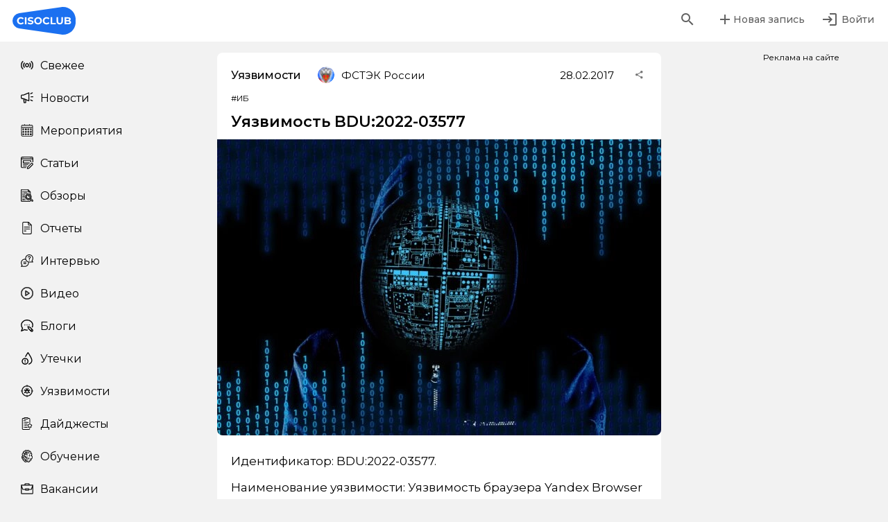

--- FILE ---
content_type: text/html; charset=utf-8
request_url: https://cisoclub.ru/bdu2022-03577/
body_size: 32504
content:
<!doctype html>
<html data-n-head-ssr lang="ru" prefix="og: http://ogp.me/ns# fb: http://ogp.me/ns/fb# article: http://ogp.me/ns/article# telegram: https://telegram.org" data-n-head="%7B%22lang%22:%7B%22ssr%22:%22ru%22%7D,%22prefix%22:%7B%22ssr%22:%22og:%20http://ogp.me/ns#%20fb:%20http://ogp.me/ns/fb#%20article:%20http://ogp.me/ns/article#%20telegram:%20https://telegram.org%22%7D%7D">
  <head >
    <title>Уязвимость BDU:2022-03577 | CISOCLUB</title><meta data-n-head="ssr" charset="utf-8"><meta data-n-head="ssr" name="viewport" content="width=device-width, initial-scale=1, maximum-scale=1.0, user-scalable=no"><meta data-n-head="ssr" name="format-detection" content="telephone=no"><meta data-n-head="ssr" name="msapplication-TileColor" content="#da532c"><meta data-n-head="ssr" name="theme-color" content="#ffffff"><meta data-n-head="ssr" data-hid="description" name="description" content="Уязвимость браузера Yandex Browser для операционной системы iOS, связанная с ошибками при проверке URL со схемой facetime://, позволяющая нарушителю инициировать видеозвонок без уведомления пользователя."><meta data-n-head="ssr" data-hid="robots" name="robots" content="max-image-preview:large"><meta data-n-head="ssr" data-hid="keywords" name="keywords" content=""><meta data-n-head="ssr" data-hid="og:locale" property="og:locale" content="ru_RU"><meta data-n-head="ssr" data-hid="og:site_name" property="og:site_name" content="CISOCLUB"><meta data-n-head="ssr" data-hid="og:type" property="og:type" content="article"><meta data-n-head="ssr" data-hid="og:title" property="og:title" content="Уязвимость BDU:2022-03577 | CISOCLUB"><meta data-n-head="ssr" data-hid="og:description" property="og:description" content="Уязвимость браузера Yandex Browser для операционной системы iOS, связанная с ошибками при проверке URL со схемой facetime://, позволяющая нарушителю инициировать видеозвонок без уведомления пользователя."><meta data-n-head="ssr" data-hid="og:url" property="og:url" content="https://cisoclub.ru/bdu2022-03577/"><meta data-n-head="ssr" data-hid="fb:app_id" property="fb:app_id" content="499858224620521"><meta data-n-head="ssr" data-hid="og:image" property="og:image" content="https://cisoclub.ru/wp-content/uploads/vul2021-1.jpg"><meta data-n-head="ssr" data-hid="og:image:width" property="og:image:width" content="1920"><meta data-n-head="ssr" data-hid="og:image:height" property="og:image:height" content="1280"><meta data-n-head="ssr" data-hid="article:published_time" property="article:published_time" content="2017-02-28T21:00:00+00:00"><meta data-n-head="ssr" data-hid="article:modified_time" property="article:modified_time" content="2025-07-05T08:00:33+00:00"><meta data-n-head="ssr" data-hid="article:publisher" property="article:publisher" content="https://www.facebook.com/groups/cisoclub.ru/"><meta data-n-head="ssr" data-hid="twitter:card" name="twitter:card" content="summary_large_image"><meta data-n-head="ssr" data-hid="twitter:site" name="twitter:site" content="@CisoClubru"><meta data-n-head="ssr" data-hid="twitter:title" name="twitter:title" content="Уязвимость BDU:2022-03577 | CISOCLUB"><meta data-n-head="ssr" data-hid="twitter:description" name="twitter:description" content="Уязвимость браузера Yandex Browser для операционной системы iOS, связанная с ошибками при проверке URL со схемой facetime://, позволяющая нарушителю инициировать видеозвонок без уведомления пользователя."><meta data-n-head="ssr" data-hid="twitter:creator" name="twitter:creator" content="@CisoClubru"><meta data-n-head="ssr" data-hid="twitter:image" name="twitter:image" content="https://cisoclub.ru/wp-content/uploads/vul2021-1.jpg"><meta data-n-head="ssr" property="telegram:InstantView" content="true"><meta data-n-head="ssr" name="telegram:channel" content="@CISOclub"><link data-n-head="ssr" rel="apple-touch-icon" sizes="180x180" href="/apple-touch-icon.png"><link data-n-head="ssr" rel="icon" type="image/png" sizes="32x32" href="/favicon-32x32.png"><link data-n-head="ssr" rel="icon" type="image/png" sizes="16x16" href="/favicon-16x16.png"><link data-n-head="ssr" rel="manifest" href="/site.webmanifest"><link data-n-head="ssr" rel="preconnect" href="https://rutube.ru"><link data-n-head="ssr" rel="preconnect" href="https://mc.yandex.ru" crossorigin="true"><link data-n-head="ssr" rel="preconnect" href="https://vk.com"><link data-n-head="ssr" rel="preconnect" href="https://top-fwz1.mail.ru"><link data-n-head="ssr" rel="preconnect" href="https://vkvideo.ru"><link data-n-head="ssr" rel="stylesheet" type="text/css" href="https://fonts.googleapis.com/css?family=Roboto:100,300,400,500,700,900&amp;display=swap"><link data-n-head="ssr" rel="stylesheet" type="text/css" href="https://cdn.jsdelivr.net/npm/@mdi/font@latest/css/materialdesignicons.min.css"><link data-n-head="ssr" rel="canonical" href="https://cisoclub.ru/bdu2022-03577/"><link data-n-head="ssr" rel="profile" href="http://gmpg.org/xfn/11"><style data-n-head="vuetify" type="text/css" id="vuetify-theme-stylesheet" nonce="undefined">.v-application a { color: #1976d2; }
.v-application .primary {
  background-color: #1976d2 !important;
  border-color: #1976d2 !important;
}
.v-application .primary--text {
  color: #1976d2 !important;
  caret-color: #1976d2 !important;
}
.v-application .primary.lighten-5 {
  background-color: #c7fdff !important;
  border-color: #c7fdff !important;
}
.v-application .primary--text.text--lighten-5 {
  color: #c7fdff !important;
  caret-color: #c7fdff !important;
}
.v-application .primary.lighten-4 {
  background-color: #a8e0ff !important;
  border-color: #a8e0ff !important;
}
.v-application .primary--text.text--lighten-4 {
  color: #a8e0ff !important;
  caret-color: #a8e0ff !important;
}
.v-application .primary.lighten-3 {
  background-color: #8ac5ff !important;
  border-color: #8ac5ff !important;
}
.v-application .primary--text.text--lighten-3 {
  color: #8ac5ff !important;
  caret-color: #8ac5ff !important;
}
.v-application .primary.lighten-2 {
  background-color: #6aaaff !important;
  border-color: #6aaaff !important;
}
.v-application .primary--text.text--lighten-2 {
  color: #6aaaff !important;
  caret-color: #6aaaff !important;
}
.v-application .primary.lighten-1 {
  background-color: #488fef !important;
  border-color: #488fef !important;
}
.v-application .primary--text.text--lighten-1 {
  color: #488fef !important;
  caret-color: #488fef !important;
}
.v-application .primary.darken-1 {
  background-color: #005eb6 !important;
  border-color: #005eb6 !important;
}
.v-application .primary--text.text--darken-1 {
  color: #005eb6 !important;
  caret-color: #005eb6 !important;
}
.v-application .primary.darken-2 {
  background-color: #00479b !important;
  border-color: #00479b !important;
}
.v-application .primary--text.text--darken-2 {
  color: #00479b !important;
  caret-color: #00479b !important;
}
.v-application .primary.darken-3 {
  background-color: #003180 !important;
  border-color: #003180 !important;
}
.v-application .primary--text.text--darken-3 {
  color: #003180 !important;
  caret-color: #003180 !important;
}
.v-application .primary.darken-4 {
  background-color: #001e67 !important;
  border-color: #001e67 !important;
}
.v-application .primary--text.text--darken-4 {
  color: #001e67 !important;
  caret-color: #001e67 !important;
}
.v-application .secondary {
  background-color: #424242 !important;
  border-color: #424242 !important;
}
.v-application .secondary--text {
  color: #424242 !important;
  caret-color: #424242 !important;
}
.v-application .secondary.lighten-5 {
  background-color: #c1c1c1 !important;
  border-color: #c1c1c1 !important;
}
.v-application .secondary--text.text--lighten-5 {
  color: #c1c1c1 !important;
  caret-color: #c1c1c1 !important;
}
.v-application .secondary.lighten-4 {
  background-color: #a6a6a6 !important;
  border-color: #a6a6a6 !important;
}
.v-application .secondary--text.text--lighten-4 {
  color: #a6a6a6 !important;
  caret-color: #a6a6a6 !important;
}
.v-application .secondary.lighten-3 {
  background-color: #8b8b8b !important;
  border-color: #8b8b8b !important;
}
.v-application .secondary--text.text--lighten-3 {
  color: #8b8b8b !important;
  caret-color: #8b8b8b !important;
}
.v-application .secondary.lighten-2 {
  background-color: #727272 !important;
  border-color: #727272 !important;
}
.v-application .secondary--text.text--lighten-2 {
  color: #727272 !important;
  caret-color: #727272 !important;
}
.v-application .secondary.lighten-1 {
  background-color: #595959 !important;
  border-color: #595959 !important;
}
.v-application .secondary--text.text--lighten-1 {
  color: #595959 !important;
  caret-color: #595959 !important;
}
.v-application .secondary.darken-1 {
  background-color: #2c2c2c !important;
  border-color: #2c2c2c !important;
}
.v-application .secondary--text.text--darken-1 {
  color: #2c2c2c !important;
  caret-color: #2c2c2c !important;
}
.v-application .secondary.darken-2 {
  background-color: #171717 !important;
  border-color: #171717 !important;
}
.v-application .secondary--text.text--darken-2 {
  color: #171717 !important;
  caret-color: #171717 !important;
}
.v-application .secondary.darken-3 {
  background-color: #000000 !important;
  border-color: #000000 !important;
}
.v-application .secondary--text.text--darken-3 {
  color: #000000 !important;
  caret-color: #000000 !important;
}
.v-application .secondary.darken-4 {
  background-color: #000000 !important;
  border-color: #000000 !important;
}
.v-application .secondary--text.text--darken-4 {
  color: #000000 !important;
  caret-color: #000000 !important;
}
.v-application .accent {
  background-color: #82b1ff !important;
  border-color: #82b1ff !important;
}
.v-application .accent--text {
  color: #82b1ff !important;
  caret-color: #82b1ff !important;
}
.v-application .accent.lighten-5 {
  background-color: #ffffff !important;
  border-color: #ffffff !important;
}
.v-application .accent--text.text--lighten-5 {
  color: #ffffff !important;
  caret-color: #ffffff !important;
}
.v-application .accent.lighten-4 {
  background-color: #f8ffff !important;
  border-color: #f8ffff !important;
}
.v-application .accent--text.text--lighten-4 {
  color: #f8ffff !important;
  caret-color: #f8ffff !important;
}
.v-application .accent.lighten-3 {
  background-color: #daffff !important;
  border-color: #daffff !important;
}
.v-application .accent--text.text--lighten-3 {
  color: #daffff !important;
  caret-color: #daffff !important;
}
.v-application .accent.lighten-2 {
  background-color: #bce8ff !important;
  border-color: #bce8ff !important;
}
.v-application .accent--text.text--lighten-2 {
  color: #bce8ff !important;
  caret-color: #bce8ff !important;
}
.v-application .accent.lighten-1 {
  background-color: #9fccff !important;
  border-color: #9fccff !important;
}
.v-application .accent--text.text--lighten-1 {
  color: #9fccff !important;
  caret-color: #9fccff !important;
}
.v-application .accent.darken-1 {
  background-color: #6596e2 !important;
  border-color: #6596e2 !important;
}
.v-application .accent--text.text--darken-1 {
  color: #6596e2 !important;
  caret-color: #6596e2 !important;
}
.v-application .accent.darken-2 {
  background-color: #467dc6 !important;
  border-color: #467dc6 !important;
}
.v-application .accent--text.text--darken-2 {
  color: #467dc6 !important;
  caret-color: #467dc6 !important;
}
.v-application .accent.darken-3 {
  background-color: #2364aa !important;
  border-color: #2364aa !important;
}
.v-application .accent--text.text--darken-3 {
  color: #2364aa !important;
  caret-color: #2364aa !important;
}
.v-application .accent.darken-4 {
  background-color: #004c90 !important;
  border-color: #004c90 !important;
}
.v-application .accent--text.text--darken-4 {
  color: #004c90 !important;
  caret-color: #004c90 !important;
}
.v-application .error {
  background-color: #ff5252 !important;
  border-color: #ff5252 !important;
}
.v-application .error--text {
  color: #ff5252 !important;
  caret-color: #ff5252 !important;
}
.v-application .error.lighten-5 {
  background-color: #ffe4d5 !important;
  border-color: #ffe4d5 !important;
}
.v-application .error--text.text--lighten-5 {
  color: #ffe4d5 !important;
  caret-color: #ffe4d5 !important;
}
.v-application .error.lighten-4 {
  background-color: #ffc6b9 !important;
  border-color: #ffc6b9 !important;
}
.v-application .error--text.text--lighten-4 {
  color: #ffc6b9 !important;
  caret-color: #ffc6b9 !important;
}
.v-application .error.lighten-3 {
  background-color: #ffa99e !important;
  border-color: #ffa99e !important;
}
.v-application .error--text.text--lighten-3 {
  color: #ffa99e !important;
  caret-color: #ffa99e !important;
}
.v-application .error.lighten-2 {
  background-color: #ff8c84 !important;
  border-color: #ff8c84 !important;
}
.v-application .error--text.text--lighten-2 {
  color: #ff8c84 !important;
  caret-color: #ff8c84 !important;
}
.v-application .error.lighten-1 {
  background-color: #ff6f6a !important;
  border-color: #ff6f6a !important;
}
.v-application .error--text.text--lighten-1 {
  color: #ff6f6a !important;
  caret-color: #ff6f6a !important;
}
.v-application .error.darken-1 {
  background-color: #df323b !important;
  border-color: #df323b !important;
}
.v-application .error--text.text--darken-1 {
  color: #df323b !important;
  caret-color: #df323b !important;
}
.v-application .error.darken-2 {
  background-color: #bf0025 !important;
  border-color: #bf0025 !important;
}
.v-application .error--text.text--darken-2 {
  color: #bf0025 !important;
  caret-color: #bf0025 !important;
}
.v-application .error.darken-3 {
  background-color: #9f0010 !important;
  border-color: #9f0010 !important;
}
.v-application .error--text.text--darken-3 {
  color: #9f0010 !important;
  caret-color: #9f0010 !important;
}
.v-application .error.darken-4 {
  background-color: #800000 !important;
  border-color: #800000 !important;
}
.v-application .error--text.text--darken-4 {
  color: #800000 !important;
  caret-color: #800000 !important;
}
.v-application .info {
  background-color: #2196f3 !important;
  border-color: #2196f3 !important;
}
.v-application .info--text {
  color: #2196f3 !important;
  caret-color: #2196f3 !important;
}
.v-application .info.lighten-5 {
  background-color: #d4ffff !important;
  border-color: #d4ffff !important;
}
.v-application .info--text.text--lighten-5 {
  color: #d4ffff !important;
  caret-color: #d4ffff !important;
}
.v-application .info.lighten-4 {
  background-color: #b5ffff !important;
  border-color: #b5ffff !important;
}
.v-application .info--text.text--lighten-4 {
  color: #b5ffff !important;
  caret-color: #b5ffff !important;
}
.v-application .info.lighten-3 {
  background-color: #95e8ff !important;
  border-color: #95e8ff !important;
}
.v-application .info--text.text--lighten-3 {
  color: #95e8ff !important;
  caret-color: #95e8ff !important;
}
.v-application .info.lighten-2 {
  background-color: #75ccff !important;
  border-color: #75ccff !important;
}
.v-application .info--text.text--lighten-2 {
  color: #75ccff !important;
  caret-color: #75ccff !important;
}
.v-application .info.lighten-1 {
  background-color: #51b0ff !important;
  border-color: #51b0ff !important;
}
.v-application .info--text.text--lighten-1 {
  color: #51b0ff !important;
  caret-color: #51b0ff !important;
}
.v-application .info.darken-1 {
  background-color: #007cd6 !important;
  border-color: #007cd6 !important;
}
.v-application .info--text.text--darken-1 {
  color: #007cd6 !important;
  caret-color: #007cd6 !important;
}
.v-application .info.darken-2 {
  background-color: #0064ba !important;
  border-color: #0064ba !important;
}
.v-application .info--text.text--darken-2 {
  color: #0064ba !important;
  caret-color: #0064ba !important;
}
.v-application .info.darken-3 {
  background-color: #004d9f !important;
  border-color: #004d9f !important;
}
.v-application .info--text.text--darken-3 {
  color: #004d9f !important;
  caret-color: #004d9f !important;
}
.v-application .info.darken-4 {
  background-color: #003784 !important;
  border-color: #003784 !important;
}
.v-application .info--text.text--darken-4 {
  color: #003784 !important;
  caret-color: #003784 !important;
}
.v-application .success {
  background-color: #4caf50 !important;
  border-color: #4caf50 !important;
}
.v-application .success--text {
  color: #4caf50 !important;
  caret-color: #4caf50 !important;
}
.v-application .success.lighten-5 {
  background-color: #dcffd6 !important;
  border-color: #dcffd6 !important;
}
.v-application .success--text.text--lighten-5 {
  color: #dcffd6 !important;
  caret-color: #dcffd6 !important;
}
.v-application .success.lighten-4 {
  background-color: #beffba !important;
  border-color: #beffba !important;
}
.v-application .success--text.text--lighten-4 {
  color: #beffba !important;
  caret-color: #beffba !important;
}
.v-application .success.lighten-3 {
  background-color: #a2ff9e !important;
  border-color: #a2ff9e !important;
}
.v-application .success--text.text--lighten-3 {
  color: #a2ff9e !important;
  caret-color: #a2ff9e !important;
}
.v-application .success.lighten-2 {
  background-color: #85e783 !important;
  border-color: #85e783 !important;
}
.v-application .success--text.text--lighten-2 {
  color: #85e783 !important;
  caret-color: #85e783 !important;
}
.v-application .success.lighten-1 {
  background-color: #69cb69 !important;
  border-color: #69cb69 !important;
}
.v-application .success--text.text--lighten-1 {
  color: #69cb69 !important;
  caret-color: #69cb69 !important;
}
.v-application .success.darken-1 {
  background-color: #2d9437 !important;
  border-color: #2d9437 !important;
}
.v-application .success--text.text--darken-1 {
  color: #2d9437 !important;
  caret-color: #2d9437 !important;
}
.v-application .success.darken-2 {
  background-color: #00791e !important;
  border-color: #00791e !important;
}
.v-application .success--text.text--darken-2 {
  color: #00791e !important;
  caret-color: #00791e !important;
}
.v-application .success.darken-3 {
  background-color: #006000 !important;
  border-color: #006000 !important;
}
.v-application .success--text.text--darken-3 {
  color: #006000 !important;
  caret-color: #006000 !important;
}
.v-application .success.darken-4 {
  background-color: #004700 !important;
  border-color: #004700 !important;
}
.v-application .success--text.text--darken-4 {
  color: #004700 !important;
  caret-color: #004700 !important;
}
.v-application .warning {
  background-color: #fb8c00 !important;
  border-color: #fb8c00 !important;
}
.v-application .warning--text {
  color: #fb8c00 !important;
  caret-color: #fb8c00 !important;
}
.v-application .warning.lighten-5 {
  background-color: #ffff9e !important;
  border-color: #ffff9e !important;
}
.v-application .warning--text.text--lighten-5 {
  color: #ffff9e !important;
  caret-color: #ffff9e !important;
}
.v-application .warning.lighten-4 {
  background-color: #fffb82 !important;
  border-color: #fffb82 !important;
}
.v-application .warning--text.text--lighten-4 {
  color: #fffb82 !important;
  caret-color: #fffb82 !important;
}
.v-application .warning.lighten-3 {
  background-color: #ffdf67 !important;
  border-color: #ffdf67 !important;
}
.v-application .warning--text.text--lighten-3 {
  color: #ffdf67 !important;
  caret-color: #ffdf67 !important;
}
.v-application .warning.lighten-2 {
  background-color: #ffc24b !important;
  border-color: #ffc24b !important;
}
.v-application .warning--text.text--lighten-2 {
  color: #ffc24b !important;
  caret-color: #ffc24b !important;
}
.v-application .warning.lighten-1 {
  background-color: #ffa72d !important;
  border-color: #ffa72d !important;
}
.v-application .warning--text.text--lighten-1 {
  color: #ffa72d !important;
  caret-color: #ffa72d !important;
}
.v-application .warning.darken-1 {
  background-color: #db7200 !important;
  border-color: #db7200 !important;
}
.v-application .warning--text.text--darken-1 {
  color: #db7200 !important;
  caret-color: #db7200 !important;
}
.v-application .warning.darken-2 {
  background-color: #bb5900 !important;
  border-color: #bb5900 !important;
}
.v-application .warning--text.text--darken-2 {
  color: #bb5900 !important;
  caret-color: #bb5900 !important;
}
.v-application .warning.darken-3 {
  background-color: #9d4000 !important;
  border-color: #9d4000 !important;
}
.v-application .warning--text.text--darken-3 {
  color: #9d4000 !important;
  caret-color: #9d4000 !important;
}
.v-application .warning.darken-4 {
  background-color: #802700 !important;
  border-color: #802700 !important;
}
.v-application .warning--text.text--darken-4 {
  color: #802700 !important;
  caret-color: #802700 !important;
}</style><script data-n-head="ssr" data-hid="ld-json-primary" type="application/ld+json">{"@context":"https://schema.org","@graph":[{"@type":"Article","@id":"https://cisoclub.ru/bdu2022-03577/#article","name":"Уязвимость BDU:2022-03577 | CISOCLUB","headline":"Уязвимость BDU:2022-03577","author":{"@id":"https://cisoclub.ru/author/fstek/#author"},"publisher":{"@id":"https://cisoclub.ru/#organization"},"image":{"@type":"ImageObject","url":"https://cisoclub.ru/wp-content/uploads/vul2021-1.jpg","width":1920,"height":1280},"datePublished":"2017-03-01T00:00:00+03:00","dateModified":"2025-07-05T11:00:33+03:00","inLanguage":"ru-RU","mainEntityOfPage":{"@id":"https://cisoclub.ru/bdu2022-03577/#webpage"},"isPartOf":{"@id":"https://cisoclub.ru/bdu2022-03577/#webpage"},"articleSection":"Уязвимости, Yandex N. V., ИБ"},{"@type":"BreadcrumbList","@id":"https://cisoclub.ru/bdu2022-03577/#breadcrumblist","itemListElement":[{"@type":"ListItem","@id":"https://cisoclub.ru#listItem","position":1,"name":"Home","item":"https://cisoclub.ru","nextItem":{"@type":"ListItem","@id":"https://cisoclub.ru/category/vulnerabilities/#listItem","name":"Уязвимости"}},{"@type":"ListItem","@id":"https://cisoclub.ru/category/vulnerabilities/#listItem","position":2,"name":"Уязвимости","item":"https://cisoclub.ru/category/vulnerabilities/","nextItem":{"@type":"ListItem","@id":"https://cisoclub.ru/bdu2022-03577/#listItem","name":"Уязвимость BDU:2022-03577"},"previousItem":{"@type":"ListItem","@id":"https://cisoclub.ru#listItem","name":"Home"}},{"@type":"ListItem","@id":"https://cisoclub.ru/bdu2022-03577/#listItem","position":3,"name":"Уязвимость BDU:2022-03577","previousItem":{"@type":"ListItem","@id":"https://cisoclub.ru/category/vulnerabilities/#listItem","name":"Уязвимости"}}]},{"@type":"Organization","@id":"https://cisoclub.ru/#organization","name":"CISOCLUB","description":"CISOCLUB – медиа про ИБ и ИТ","url":"https://cisoclub.ru/","email":"info@cisoclub.ru","logo":{"@type":"ImageObject","url":"https://cisoclub.ru/wp-content/uploads/soczseti-logotip-osnovnoj-2-1.png","@id":"https://cisoclub.ru/bdu2022-03577/#organizationLogo","width":528,"height":313},"image":{"@id":"https://cisoclub.ru/bdu2022-03577/#organizationLogo"},"sameAs":["https://www.facebook.com/groups/cisoclub.ru/","https://twitter.com/CisoClubru","https://www.instagram.com/cisoclub/","https://www.youtube.com/@CISOCLUB"]},{"@type":"Person","@id":"https://cisoclub.ru/author/fstek/#author","url":"https://cisoclub.ru/author/fstek/","name":"ФСТЭК России","image":{"@type":"ImageObject","@id":"https://cisoclub.ru/bdu2022-03577/#authorImage","url":"http://cisoclub.ru/wp-content/uploads/avatars/158/1644338092-bpfull.png","width":96,"height":96,"caption":"ФСТЭК России"}},{"@type":"WebPage","@id":"https://cisoclub.ru/bdu2022-03577/#webpage","url":"https://cisoclub.ru/bdu2022-03577/","name":"Уязвимость BDU:2022-03577 | CISOCLUB","description":"Уязвимость браузера Yandex Browser для операционной системы iOS, связанная с ошибками при проверке URL со схемой facetime://, позволяющая нарушителю инициировать видеозвонок без уведомления пользователя.","inLanguage":"ru-RU","isPartOf":{"@id":"https://cisoclub.ru/#website"},"breadcrumb":{"@id":"https://cisoclub.ru/bdu2022-03577/#breadcrumblist"},"author":{"@id":"https://cisoclub.ru/author/fstek/#author"},"creator":{"@id":"https://cisoclub.ru/author/fstek/#author"},"image":{"@type":"ImageObject","url":"https://cisoclub.ru/wp-content/uploads/vul2021-1.jpg","@id":"https://cisoclub.ru/bdu2022-03577/#mainImage","width":1920,"height":1280},"primaryImageOfPage":{"@id":"https://cisoclub.ru/bdu2022-03577/#mainImage"},"datePublished":"2017-03-01T00:00:00+03:00","dateModified":"2025-07-05T11:00:33+03:00"},{"@type":"WebSite","@id":"https://cisoclub.ru/#website","url":"https://cisoclub.ru/","name":"CISOCLUB","description":"Информационная безопасность","inLanguage":"ru-RU","publisher":{"@id":"https://cisoclub.ru/#organization"}}]}</script><link rel="preload" href="/_nuxt/642570d.js" as="script"><link rel="preload" href="/_nuxt/eafc485.js" as="script"><link rel="preload" href="/_nuxt/css/5babc27.css" as="style"><link rel="preload" href="/_nuxt/b8f71ee.js" as="script"><link rel="preload" href="/_nuxt/css/09a0fa8.css" as="style"><link rel="preload" href="/_nuxt/e35462f.js" as="script"><link rel="preload" href="/_nuxt/css/9c7bd7d.css" as="style"><link rel="preload" href="/_nuxt/05feff2.js" as="script"><link rel="preload" href="/_nuxt/css/8071cf5.css" as="style"><link rel="preload" href="/_nuxt/d31d2c1.js" as="script"><link rel="stylesheet" href="/_nuxt/css/5babc27.css"><link rel="stylesheet" href="/_nuxt/css/09a0fa8.css"><link rel="stylesheet" href="/_nuxt/css/9c7bd7d.css"><link rel="stylesheet" href="/_nuxt/css/8071cf5.css">
  </head>
  <body id="post-376217" data-n-head="%7B%22id%22:%7B%22ssr%22:%22post-376217%22%7D%7D">
    <div data-server-rendered="true" id="__nuxt"><!----><div id="__layout"><div data-app="true" id="cisoClubApp" data-fetch-key="DefaultLayout:0"><!----> <!----> <div class="headerWrap"><header><div class="headerLeft"><!----> <a href="/" class="logo nuxt-link-active"><img src="/logo.svg"></a></div> <div class="headerCenter"><!----></div> <div class="headerRight"><div class="search hidden"><!----> <form novalidate="novalidate" class="v-form"><div class="v-input v-input--hide-details v-input--dense theme--light v-text-field v-text-field--single-line v-text-field--solo v-text-field--solo-flat v-text-field--filled v-text-field--enclosed"><div class="v-input__control"><div class="v-input__slot" style="height:38px;background-color:#f2f2f2;border-color:#f2f2f2;"><div class="v-input__prepend-inner"><div class="v-input__icon v-input__icon--prepend-inner"><i aria-hidden="true" class="v-icon notranslate mdi mdi-magnify theme--light"></i></div></div><div class="v-text-field__slot"><label for="input-1298027" class="v-label theme--light" style="left:0px;right:auto;position:absolute;">Поиск</label><input id="input-1298027" type="text" value=""></div></div></div></div></form></div> <div class="searchButtonWrap"><button type="button" class="v-btn v-btn--icon v-btn--plain v-btn--round theme--light v-size--default" style="color:#000;caret-color:#000;"><span class="v-btn__content"><i aria-hidden="true" class="v-icon notranslate mdi mdi-magnify theme--light"></i></span></button></div> <div class="userAddButton"><!----> <button type="button" class="v-btn v-btn--plain theme--light v-size--default" style="color:#000;caret-color:#000;"><span class="v-btn__content"><i aria-hidden="true" class="v-icon notranslate mdi mdi-plus theme--light"></i> <span>Новая запись</span></span></button></div> <div class="userLoginButton"><!----> <a href="/profile/"></a> <button type="button" class="v-btn v-btn--icon v-btn--plain v-btn--round theme--light v-size--default" style="color:#000;caret-color:#000;"><span class="v-btn__content"><i aria-hidden="true" class="v-icon notranslate mdi mdi-login theme--light"></i> <span>Войти</span></span></button> <a href="/profile/"></a></div></div></header> <aside class="v-navigation-drawer v-navigation-drawer--absolute v-navigation-drawer--bottom v-navigation-drawer--close v-navigation-drawer--is-mobile v-navigation-drawer--temporary theme--light" style="height:100%;top:auto;transform:translateY(100%);width:256px;"><div class="v-navigation-drawer__content"><div role="list" class="v-list v-sheet theme--light v-list--dense v-list--nav"><div role="listbox" class="v-item-group theme--light v-list-item-group"><a href="/" tabindex="0" role="option" aria-selected="false" class="v-list-item v-list-item--link theme--light"><div class="v-list-item__icon"><span aria-hidden="true" class="v-icon notranslate theme--light orange--text" style="font-size:18px;height:18px;width:18px;"><img src="/icons/newIcon.svg" alt="" class="v-icon__component v-icon__component theme--light orange--text" style="font-size:18px;height:18px;width:18px;"></span></div> <div class="v-list-item__title">Свежее</div></a><a href="/category/news/" tabindex="0" role="option" aria-selected="false" class="v-list-item v-list-item--link theme--light"><div class="v-list-item__icon"><span aria-hidden="true" class="v-icon notranslate theme--light orange--text" style="font-size:18px;height:18px;width:18px;"><img src="/icons/newsIcon.svg" alt="" class="v-icon__component v-icon__component theme--light orange--text" style="font-size:18px;height:18px;width:18px;"></span></div> <div class="v-list-item__title">Новости</div></a><a href="/category/event/" tabindex="0" role="option" aria-selected="false" class="v-list-item v-list-item--link theme--light"><div class="v-list-item__icon"><span aria-hidden="true" class="v-icon notranslate theme--light orange--text" style="font-size:18px;height:18px;width:18px;"><img src="/icons/eventsIcon.svg" alt="" class="v-icon__component v-icon__component theme--light orange--text" style="font-size:18px;height:18px;width:18px;"></span></div> <div class="v-list-item__title">Мероприятия</div></a><a href="/category/public/" tabindex="0" role="option" aria-selected="false" class="v-list-item v-list-item--link theme--light"><div class="v-list-item__icon"><span aria-hidden="true" class="v-icon notranslate theme--light orange--text" style="font-size:18px;height:18px;width:18px;"><img src="/icons/articlesIcon.svg" alt="" class="v-icon__component v-icon__component theme--light orange--text" style="font-size:18px;height:18px;width:18px;"></span></div> <div class="v-list-item__title">Статьи</div></a><a href="/category/obzory/" tabindex="0" role="option" aria-selected="false" class="v-list-item v-list-item--link theme--light"><div class="v-list-item__icon"><span aria-hidden="true" class="v-icon notranslate theme--light orange--text" style="font-size:18px;height:18px;width:18px;"><img src="/icons/reviewsIcon.svg" alt="" class="v-icon__component v-icon__component theme--light orange--text" style="font-size:18px;height:18px;width:18px;"></span></div> <div class="v-list-item__title">Обзоры</div></a><a href="/category/reports/" tabindex="0" role="option" aria-selected="false" class="v-list-item v-list-item--link theme--light"><div class="v-list-item__icon"><span aria-hidden="true" class="v-icon notranslate theme--light orange--text" style="font-size:18px;height:18px;width:18px;"><img src="/icons/reportsIcon.svg" alt="" class="v-icon__component v-icon__component theme--light orange--text" style="font-size:18px;height:18px;width:18px;"></span></div> <div class="v-list-item__title">Отчеты</div></a><a href="/category/interviews/" tabindex="0" role="option" aria-selected="false" class="v-list-item v-list-item--link theme--light"><div class="v-list-item__icon"><span aria-hidden="true" class="v-icon notranslate theme--light orange--text" style="font-size:18px;height:18px;width:18px;"><img src="/icons/interviewIcon.svg" alt="" class="v-icon__component v-icon__component theme--light orange--text" style="font-size:18px;height:18px;width:18px;"></span></div> <div class="v-list-item__title">Интервью</div></a><a href="/category/podcasts/" tabindex="0" role="option" aria-selected="false" class="v-list-item v-list-item--link theme--light"><div class="v-list-item__icon"><span aria-hidden="true" class="v-icon notranslate theme--light orange--text" style="font-size:18px;height:18px;width:18px;"><img src="/icons/videoIcon.svg" alt="" class="v-icon__component v-icon__component theme--light orange--text" style="font-size:18px;height:18px;width:18px;"></span></div> <div class="v-list-item__title">Видео</div></a><a href="/category/blogs/" tabindex="0" role="option" aria-selected="false" class="v-list-item v-list-item--link theme--light"><div class="v-list-item__icon"><span aria-hidden="true" class="v-icon notranslate theme--light orange--text" style="font-size:18px;height:18px;width:18px;"><img src="/icons/blogsIcon.svg" alt="" class="v-icon__component v-icon__component theme--light orange--text" style="font-size:18px;height:18px;width:18px;"></span></div> <div class="v-list-item__title">Блоги</div></a><a href="/category/leaks/" tabindex="0" role="option" aria-selected="false" class="v-list-item v-list-item--link theme--light"><div class="v-list-item__icon"><span aria-hidden="true" class="v-icon notranslate theme--light orange--text" style="font-size:18px;height:18px;width:18px;"><img src="/icons/dataleaksIcon.svg" alt="" class="v-icon__component v-icon__component theme--light orange--text" style="font-size:18px;height:18px;width:18px;"></span></div> <div class="v-list-item__title">Утечки</div></a><a href="/category/vulnerabilities/" tabindex="0" role="option" aria-selected="false" class="v-list-item v-list-item--link theme--light"><div class="v-list-item__icon"><span aria-hidden="true" class="v-icon notranslate theme--light orange--text" style="font-size:18px;height:18px;width:18px;"><img src="/icons/vulnerabilitiesIcon.svg" alt="" class="v-icon__component v-icon__component theme--light orange--text" style="font-size:18px;height:18px;width:18px;"></span></div> <div class="v-list-item__title">Уязвимости</div></a><a href="/category/digests/" tabindex="0" role="option" aria-selected="false" class="v-list-item v-list-item--link theme--light"><div class="v-list-item__icon"><span aria-hidden="true" class="v-icon notranslate theme--light orange--text" style="font-size:18px;height:18px;width:18px;"><img src="/icons/digestsIcon.svg" alt="" class="v-icon__component v-icon__component theme--light orange--text" style="font-size:18px;height:18px;width:18px;"></span></div> <div class="v-list-item__title">Дайджесты</div></a><a href="/category/education/" tabindex="0" role="option" aria-selected="false" class="v-list-item v-list-item--link theme--light"><div class="v-list-item__icon"><span aria-hidden="true" class="v-icon notranslate theme--light orange--text" style="font-size:18px;height:18px;width:18px;"><img src="/icons/educationIcon.svg" alt="" class="v-icon__component v-icon__component theme--light orange--text" style="font-size:18px;height:18px;width:18px;"></span></div> <div class="v-list-item__title">Обучение</div></a><a href="/category/job/" tabindex="0" role="option" aria-selected="false" class="v-list-item v-list-item--link theme--light"><div class="v-list-item__icon"><span aria-hidden="true" class="v-icon notranslate theme--light orange--text" style="font-size:18px;height:18px;width:18px;"><img src="/icons/jobIcon.svg" alt="" class="v-icon__component v-icon__component theme--light orange--text" style="font-size:18px;height:18px;width:18px;"></span></div> <div class="v-list-item__title">Вакансии</div></a></div></div> <div class="mobileTopicsMenu"><div class="mobileTopicsTitle">Темы</div> <div role="list" class="v-list v-sheet theme--light v-list--dense v-list--nav"><a href="/topic/cybersecurity/" tabindex="0" role="listitem" class="v-list-item v-list-item--link theme--light"><div class="v-list-item__icon"><i aria-hidden="true" class="v-icon notranslate mdi mdi-security theme--light orange--text" style="font-size:18px;"></i></div> <div class="v-list-item__title">ИБ</div></a><a href="/topic/ai/" tabindex="0" role="listitem" class="v-list-item v-list-item--link theme--light"><div class="v-list-item__icon"><i aria-hidden="true" class="v-icon notranslate mdi mdi-brain theme--light orange--text" style="font-size:18px;"></i></div> <div class="v-list-item__title">ИИ</div></a><a href="/topic/cloud/" tabindex="0" role="listitem" class="v-list-item v-list-item--link theme--light"><div class="v-list-item__icon"><i aria-hidden="true" class="v-icon notranslate mdi mdi-cloud theme--light orange--text" style="font-size:18px;"></i></div> <div class="v-list-item__title">Облака</div></a><a href="/topic/infrastructure/" tabindex="0" role="listitem" class="v-list-item v-list-item--link theme--light"><div class="v-list-item__icon"><i aria-hidden="true" class="v-icon notranslate mdi mdi-server theme--light orange--text" style="font-size:18px;"></i></div> <div class="v-list-item__title">Инфра</div></a><a href="/topic/devops/" tabindex="0" role="listitem" class="v-list-item v-list-item--link theme--light"><div class="v-list-item__icon"><i aria-hidden="true" class="v-icon notranslate mdi mdi-code-braces theme--light orange--text" style="font-size:18px;"></i></div> <div class="v-list-item__title">Dev</div></a></div></div> <div class="mobile_dop_nav"><div><a href="/about/">О проекте</a></div> <div><a href="/startup-hub/">StartUp Hub</a></div> <div><a href="/contacts/">Контакты</a></div> <div><a href="/companies/">Компании</a></div> <div><a href="/oferta/">Политика ПДн</a></div> <div><a href="/adv/">Реклама</a></div></div> <div class="soc_icons"><a target="_blank" rel="nofollow" href="https://vk.com/cisoclub"><svg xmlns="http://www.w3.org/2000/svg" width="24" height="24" viewBox="0 0 24 24"><path d="M13.162 18.994c.609 0 .858-.406.851-.915-.031-1.917.714-2.949 2.059-1.604 1.488 1.488 1.796 2.519 3.603 2.519h3.2c.808 0 1.126-.26 1.126-.668 0-.863-1.421-2.386-2.625-3.504-1.686-1.565-1.765-1.602-.313-3.486 1.801-2.339 4.157-5.336 2.073-5.336h-3.981c-.772 0-.828.435-1.103 1.083-.995 2.347-2.886 5.387-3.604 4.922-.751-.485-.407-2.406-.35-5.261.015-.754.011-1.271-1.141-1.539-.629-.145-1.241-.205-1.809-.205-2.273 0-3.841.953-2.95 1.119 1.571.293 1.42 3.692 1.054 5.16-.638 2.556-3.036-2.024-4.035-4.305-.241-.548-.315-.974-1.175-.974h-3.255c-.492 0-.787.16-.787.516 0 .602 2.96 6.72 5.786 9.77 2.756 2.975 5.48 2.708 7.376 2.708z" class="st0"></path></svg></a> <a target="_blank" rel="nofollow" href="https://t.me/%2Btknotey8OxhkOGZi"><svg width="24px" height="24px" version="1.1" xmlns="http://www.w3.org/2000/svg" xmlns:xlink="http://www.w3.org/1999/xlink" xml:space="preserve" xmlns:serif="http://www.serif.com/" style="fill-rule:evenodd;clip-rule:evenodd;stroke-linejoin:round;stroke-miterlimit:1.41421;"><path id="telegram-1" d="M18.384,22.779c0.322,0.228 0.737,0.285 1.107,0.145c0.37,-0.141 0.642,-0.457 0.724,-0.84c0.869,-4.084 2.977,-14.421 3.768,-18.136c0.06,-0.28 -0.04,-0.571 -0.26,-0.758c-0.22,-0.187 -0.525,-0.241 -0.797,-0.14c-4.193,1.552 -17.106,6.397 -22.384,8.35c-0.335,0.124 -0.553,0.446 -0.542,0.799c0.012,0.354 0.25,0.661 0.593,0.764c2.367,0.708 5.474,1.693 5.474,1.693c0,0 1.452,4.385 2.209,6.615c0.095,0.28 0.314,0.5 0.603,0.576c0.288,0.075 0.596,-0.004 0.811,-0.207c1.216,-1.148 3.096,-2.923 3.096,-2.923c0,0 3.572,2.619 5.598,4.062Zm-11.01,-8.677l1.679,5.538l0.373,-3.507c0,0 6.487,-5.851 10.185,-9.186c0.108,-0.098 0.123,-0.262 0.033,-0.377c-0.089,-0.115 -0.253,-0.142 -0.376,-0.064c-4.286,2.737 -11.894,7.596 -11.894,7.596Z"></path></svg></a> <a target="_blank" rel="nofollow" href="https://dzen.ru/cisoclub?favid=254165162"><img width="24px" height="24px" src="/wp-content/uploads/dzennew.png"></a> <a target="_blank" rel="nofollow" href="https://rutube.ru/channel/25483878/"><svg width="24px" height="24px" viewBox="0 0 192 192" xmlns="http://www.w3.org/2000/svg" xml:space="preserve" fill="none"><path fill="#ffffff" d="M128.689 47.57H20.396v116.843h30.141V126.4h57.756l26.352 38.013h33.75l-29.058-38.188c9.025-1.401 15.522-4.73 19.493-9.985 3.97-5.255 5.956-13.664 5.956-24.875v-8.759c0-6.657-.721-11.912-1.985-15.941-1.264-4.029-3.43-7.533-6.498-10.686-3.249-2.978-6.858-5.08-11.19-6.481-4.332-1.226-9.747-1.927-16.424-1.927zm-4.873 53.08H50.537V73.321h73.279c4.15 0 7.038.7 8.482 1.927 1.444 1.226 2.347 3.503 2.347 6.832v9.81c0 3.503-.903 5.78-2.347 7.006s-4.331 1.752-8.482 1.752z" transform="translate(1.605 -1.99)" style="display:inline;fill:none;stroke:#000000;stroke-width:12;stroke-linecap:round;stroke-linejoin:round;stroke-dasharray:none;stroke-opacity:1;"></path><path fill="#F41240" d="M162.324 45.568c5.52 0 9.998-4.477 9.998-10s-4.478-10-9.998-10c-5.524 0-10.002 4.477-10.002 10s4.478 10 10.002 10z" transform="translate(1.605 -1.99)" style="display:inline;fill:#000000;fill-opacity:1;stroke:none;stroke-width:10.6667;stroke-linecap:round;stroke-linejoin:round;stroke-dasharray:none;stroke-opacity:1;"></path></svg></a> <a target="_blank" rel="nofollow" href="https://www.youtube.com/@CISOCLUB?sub_confirmation=1"><svg xmlns="http://www.w3.org/2000/svg" width="24" height="24" viewBox="0 0 24 24"><path d="M19.615 3.184c-3.604-.246-11.631-.245-15.23 0-3.897.266-4.356 2.62-4.385 8.816.029 6.185.484 8.549 4.385 8.816 3.6.245 11.626.246 15.23 0 3.897-.266 4.356-2.62 4.385-8.816-.029-6.185-.484-8.549-4.385-8.816zm-10.615 12.816v-8l8 3.993-8 4.007z"></path></svg></a> <a target="_blank" rel="nofollow" href="https://max.ru/cisoclub"><svg width="24" height="24" viewBox="0 0 25 24" fill="none" xmlns="http://www.w3.org/2000/svg"><path fill-rule="evenodd" clip-rule="evenodd" d="M12.3405 23.9342C9.97568 23.9342 8.87728 23.5899 6.97252 22.2125C5.76041 23.762 1.94518 24.9672 1.77774 22.9012C1.77774 21.3535 1.42788 20.0492 1.04269 18.6132C0.570922 16.8544 0.0461426 14.898 0.0461426 12.0546C0.0461426 5.27426 5.6424 0.175079 12.2777 0.175079C18.913 0.175079 24.1153 5.52322 24.1153 12.1205C24.1153 18.7178 18.7474 23.9342 12.3405 23.9342ZM12.4368 6.03673C9.20791 5.86848 6.68817 8.0948 6.13253 11.5794C5.6724 14.465 6.48821 17.9812 7.18602 18.1582C7.51488 18.2416 8.35763 17.564 8.87711 17.0475C9.73154 17.5981 10.712 18.0245 11.8019 18.0813C15.1168 18.254 18.0544 15.6761 18.228 12.382C18.4016 9.08792 15.7517 6.20946 12.4368 6.03673Z" fill="currentColor"></path></svg></a></div></div><div class="v-navigation-drawer__border"></div></aside> <!----></div> <!----> <div class="main"><div class="leftSidebar"><vue-custom-scrollbar settings="[object Object]" class="scroll-area leftSidebarScroll"><div class="leftSidebarTopMenu"><!----><!----><!----><!----><!----><!----><!----><!----><!----><!----><!----><!----> <a href="/" class="nuxt-link-active"><span aria-hidden="true" class="v-icon notranslate theme--light orange--text" style="font-size:18px;height:18px;width:18px;"><img src="/icons/newIcon.svg" alt="" class="v-icon__component v-icon__component theme--light orange--text" style="font-size:18px;height:18px;width:18px;"></span>Свежее</a><a href="/category/news/"><span aria-hidden="true" class="v-icon notranslate theme--light orange--text" style="font-size:18px;height:18px;width:18px;"><img src="/icons/newsIcon.svg" alt="" class="v-icon__component v-icon__component theme--light orange--text" style="font-size:18px;height:18px;width:18px;"></span>Новости</a><a href="/category/event/"><span aria-hidden="true" class="v-icon notranslate theme--light orange--text" style="font-size:18px;height:18px;width:18px;"><img src="/icons/eventsIcon.svg" alt="" class="v-icon__component v-icon__component theme--light orange--text" style="font-size:18px;height:18px;width:18px;"></span>Мероприятия</a><a href="/category/public/"><span aria-hidden="true" class="v-icon notranslate theme--light orange--text" style="font-size:18px;height:18px;width:18px;"><img src="/icons/articlesIcon.svg" alt="" class="v-icon__component v-icon__component theme--light orange--text" style="font-size:18px;height:18px;width:18px;"></span>Статьи</a><a href="/category/obzory/"><span aria-hidden="true" class="v-icon notranslate theme--light orange--text" style="font-size:18px;height:18px;width:18px;"><img src="/icons/reviewsIcon.svg" alt="" class="v-icon__component v-icon__component theme--light orange--text" style="font-size:18px;height:18px;width:18px;"></span>Обзоры</a><a href="/category/reports/"><span aria-hidden="true" class="v-icon notranslate theme--light orange--text" style="font-size:18px;height:18px;width:18px;"><img src="/icons/reportsIcon.svg" alt="" class="v-icon__component v-icon__component theme--light orange--text" style="font-size:18px;height:18px;width:18px;"></span>Отчеты</a><a href="/category/interviews/"><span aria-hidden="true" class="v-icon notranslate theme--light orange--text" style="font-size:18px;height:18px;width:18px;"><img src="/icons/interviewIcon.svg" alt="" class="v-icon__component v-icon__component theme--light orange--text" style="font-size:18px;height:18px;width:18px;"></span>Интервью</a><a href="/category/podcasts/"><span aria-hidden="true" class="v-icon notranslate theme--light orange--text" style="font-size:18px;height:18px;width:18px;"><img src="/icons/videoIcon.svg" alt="" class="v-icon__component v-icon__component theme--light orange--text" style="font-size:18px;height:18px;width:18px;"></span>Видео</a><a href="/category/blogs/"><span aria-hidden="true" class="v-icon notranslate theme--light orange--text" style="font-size:18px;height:18px;width:18px;"><img src="/icons/blogsIcon.svg" alt="" class="v-icon__component v-icon__component theme--light orange--text" style="font-size:18px;height:18px;width:18px;"></span>Блоги</a><a href="/category/leaks/"><span aria-hidden="true" class="v-icon notranslate theme--light orange--text" style="font-size:18px;height:18px;width:18px;"><img src="/icons/dataleaksIcon.svg" alt="" class="v-icon__component v-icon__component theme--light orange--text" style="font-size:18px;height:18px;width:18px;"></span>Утечки</a><a href="/category/vulnerabilities/"><span aria-hidden="true" class="v-icon notranslate theme--light orange--text" style="font-size:18px;height:18px;width:18px;"><img src="/icons/vulnerabilitiesIcon.svg" alt="" class="v-icon__component v-icon__component theme--light orange--text" style="font-size:18px;height:18px;width:18px;"></span>Уязвимости</a><a href="/category/digests/"><span aria-hidden="true" class="v-icon notranslate theme--light orange--text" style="font-size:18px;height:18px;width:18px;"><img src="/icons/digestsIcon.svg" alt="" class="v-icon__component v-icon__component theme--light orange--text" style="font-size:18px;height:18px;width:18px;"></span>Дайджесты</a><a href="/category/education/"><span aria-hidden="true" class="v-icon notranslate theme--light orange--text" style="font-size:18px;height:18px;width:18px;"><img src="/icons/educationIcon.svg" alt="" class="v-icon__component v-icon__component theme--light orange--text" style="font-size:18px;height:18px;width:18px;"></span>Обучение</a><a href="/category/job/"><span aria-hidden="true" class="v-icon notranslate theme--light orange--text" style="font-size:18px;height:18px;width:18px;"><img src="/icons/jobIcon.svg" alt="" class="v-icon__component v-icon__component theme--light orange--text" style="font-size:18px;height:18px;width:18px;"></span>Вакансии</a></div> <div class="leftSidebarTopicsMenu"><div class="topicsMenuTitle">Темы</div> <!----><!----><!----><!----><!----><!----> <a href="/topic/cybersecurity/"><i aria-hidden="true" class="v-icon notranslate mdi mdi-security theme--light orange--text" style="font-size:18px;"></i>ИБ
        </a><a href="/topic/ai/"><i aria-hidden="true" class="v-icon notranslate mdi mdi-brain theme--light orange--text" style="font-size:18px;"></i>ИИ
        </a><a href="/topic/cloud/"><i aria-hidden="true" class="v-icon notranslate mdi mdi-cloud theme--light orange--text" style="font-size:18px;"></i>Облака
        </a><a href="/topic/infrastructure/"><i aria-hidden="true" class="v-icon notranslate mdi mdi-server theme--light orange--text" style="font-size:18px;"></i>Инфра
        </a><a href="/topic/devops/"><i aria-hidden="true" class="v-icon notranslate mdi mdi-code-braces theme--light orange--text" style="font-size:18px;"></i>Dev
        </a></div> <div class="leftSidebarBottomNavigation"><a href="/about/">О проекте</a> <a href="/startup-hub/">StartUp Hub</a> <a href="/contacts/">Контакты</a> <a href="/companies/">Компании</a> <a href="/adv/">Реклама</a> <a href="/oferta/">Политика ПДн</a> <div class="soc_icons"><a target="_blank" rel="nofollow" href="https://vk.com/cisoclub"><svg xmlns="http://www.w3.org/2000/svg" width="24" height="24" viewBox="0 0 24 24"><path d="M13.162 18.994c.609 0 .858-.406.851-.915-.031-1.917.714-2.949 2.059-1.604 1.488 1.488 1.796 2.519 3.603 2.519h3.2c.808 0 1.126-.26 1.126-.668 0-.863-1.421-2.386-2.625-3.504-1.686-1.565-1.765-1.602-.313-3.486 1.801-2.339 4.157-5.336 2.073-5.336h-3.981c-.772 0-.828.435-1.103 1.083-.995 2.347-2.886 5.387-3.604 4.922-.751-.485-.407-2.406-.35-5.261.015-.754.011-1.271-1.141-1.539-.629-.145-1.241-.205-1.809-.205-2.273 0-3.841.953-2.95 1.119 1.571.293 1.42 3.692 1.054 5.16-.638 2.556-3.036-2.024-4.035-4.305-.241-.548-.315-.974-1.175-.974h-3.255c-.492 0-.787.16-.787.516 0 .602 2.96 6.72 5.786 9.77 2.756 2.975 5.48 2.708 7.376 2.708z" class="st0"></path></svg></a> <a target="_blank" rel="nofollow" href="https://t.me/%2Btknotey8OxhkOGZi"><svg width="24px" height="24px" version="1.1" xmlns="http://www.w3.org/2000/svg" xmlns:xlink="http://www.w3.org/1999/xlink" xml:space="preserve" xmlns:serif="http://www.serif.com/" style="fill-rule:evenodd;clip-rule:evenodd;stroke-linejoin:round;stroke-miterlimit:1.41421;"><path id="telegram-1" d="M18.384,22.779c0.322,0.228 0.737,0.285 1.107,0.145c0.37,-0.141 0.642,-0.457 0.724,-0.84c0.869,-4.084 2.977,-14.421 3.768,-18.136c0.06,-0.28 -0.04,-0.571 -0.26,-0.758c-0.22,-0.187 -0.525,-0.241 -0.797,-0.14c-4.193,1.552 -17.106,6.397 -22.384,8.35c-0.335,0.124 -0.553,0.446 -0.542,0.799c0.012,0.354 0.25,0.661 0.593,0.764c2.367,0.708 5.474,1.693 5.474,1.693c0,0 1.452,4.385 2.209,6.615c0.095,0.28 0.314,0.5 0.603,0.576c0.288,0.075 0.596,-0.004 0.811,-0.207c1.216,-1.148 3.096,-2.923 3.096,-2.923c0,0 3.572,2.619 5.598,4.062Zm-11.01,-8.677l1.679,5.538l0.373,-3.507c0,0 6.487,-5.851 10.185,-9.186c0.108,-0.098 0.123,-0.262 0.033,-0.377c-0.089,-0.115 -0.253,-0.142 -0.376,-0.064c-4.286,2.737 -11.894,7.596 -11.894,7.596Z"></path></svg></a> <a target="_blank" rel="nofollow" href="https://dzen.ru/cisoclub?favid=254165162"><img width="24px" height="24px" src="/wp-content/uploads/dzennew.png"></a> <a target="_blank" rel="nofollow" href="https://rutube.ru/channel/25483878/"><svg width="24px" height="24px" viewBox="0 0 192 192" xmlns="http://www.w3.org/2000/svg" xml:space="preserve" fill="none"><path fill="#ffffff" d="M128.689 47.57H20.396v116.843h30.141V126.4h57.756l26.352 38.013h33.75l-29.058-38.188c9.025-1.401 15.522-4.73 19.493-9.985 3.97-5.255 5.956-13.664 5.956-24.875v-8.759c0-6.657-.721-11.912-1.985-15.941-1.264-4.029-3.43-7.533-6.498-10.686-3.249-2.978-6.858-5.08-11.19-6.481-4.332-1.226-9.747-1.927-16.424-1.927zm-4.873 53.08H50.537V73.321h73.279c4.15 0 7.038.7 8.482 1.927 1.444 1.226 2.347 3.503 2.347 6.832v9.81c0 3.503-.903 5.78-2.347 7.006s-4.331 1.752-8.482 1.752z" transform="translate(1.605 -1.99)" style="display:inline;fill:none;stroke:#000000;stroke-width:12;stroke-linecap:round;stroke-linejoin:round;stroke-dasharray:none;stroke-opacity:1;"></path><path fill="#F41240" d="M162.324 45.568c5.52 0 9.998-4.477 9.998-10s-4.478-10-9.998-10c-5.524 0-10.002 4.477-10.002 10s4.478 10 10.002 10z" transform="translate(1.605 -1.99)" style="display:inline;fill:#000000;fill-opacity:1;stroke:none;stroke-width:10.6667;stroke-linecap:round;stroke-linejoin:round;stroke-dasharray:none;stroke-opacity:1;"></path></svg></a> <a target="_blank" rel="nofollow" href="https://www.youtube.com/@CISOCLUB?sub_confirmation=1"><svg xmlns="http://www.w3.org/2000/svg" width="24" height="24" viewBox="0 0 24 24"><path d="M19.615 3.184c-3.604-.246-11.631-.245-15.23 0-3.897.266-4.356 2.62-4.385 8.816.029 6.185.484 8.549 4.385 8.816 3.6.245 11.626.246 15.23 0 3.897-.266 4.356-2.62 4.385-8.816-.029-6.185-.484-8.549-4.385-8.816zm-10.615 12.816v-8l8 3.993-8 4.007z"></path></svg></a> <a target="_blank" rel="nofollow" href="https://max.ru/cisoclub"><svg width="24" height="24" viewBox="0 0 25 24" fill="none" xmlns="http://www.w3.org/2000/svg"><path fill-rule="evenodd" clip-rule="evenodd" d="M12.3405 23.9342C9.97568 23.9342 8.87728 23.5899 6.97252 22.2125C5.76041 23.762 1.94518 24.9672 1.77774 22.9012C1.77774 21.3535 1.42788 20.0492 1.04269 18.6132C0.570922 16.8544 0.0461426 14.898 0.0461426 12.0546C0.0461426 5.27426 5.6424 0.175079 12.2777 0.175079C18.913 0.175079 24.1153 5.52322 24.1153 12.1205C24.1153 18.7178 18.7474 23.9342 12.3405 23.9342ZM12.4368 6.03673C9.20791 5.86848 6.68817 8.0948 6.13253 11.5794C5.6724 14.465 6.48821 17.9812 7.18602 18.1582C7.51488 18.2416 8.35763 17.564 8.87711 17.0475C9.73154 17.5981 10.712 18.0245 11.8019 18.0813C15.1168 18.254 18.0544 15.6761 18.228 12.382C18.4016 9.08792 15.7517 6.20946 12.4368 6.03673Z" fill="currentColor"></path></svg></a></div></div></vue-custom-scrollbar></div> <div class="content"><div class="contentWrapper"><div data-app=""><!----> <!----> <!----> <div data-post-id="376217" class="postWrapper"><div class="topPost"><div class="topPostLeft"><div class="postCategory"><a href="/category/vulnerabilities/"><span>Уязвимости</span></a></div> <div class="postAuthor"><a href="/author/fstek/"><div class="v-avatar" style="height:24px;min-width:24px;width:24px;"><img src="https://cisoclub.ru/wp-content/uploads/avatars/158/1644338092-bpthumb.png"></div> <span>ФСТЭК России</span></a></div> <!----> <!----></div> <div class="topPostRight"><div class="postDate"><span><!----> 
    01.03.2017
   <!----> <!----> <!----> <!----> <!----></span></div> <div class="postShare"><button type="button" class="v-btn v-btn--icon v-btn--round theme--light v-size--default" style="height:24px;width:24px;"><span class="v-btn__content"><i aria-hidden="true" class="v-icon notranslate mdi mdi-share-variant theme--light" style="font-size:14px;"></i></span></button> <!----></div></div></div> <div class="hashTagsPost"> <a href="/topic/cybersecurity/" class="hashTagPost topicTag"><span>#ИБ</span></a></div> <div class="postContentWrap"><h1 class="postContentTitle">Уязвимость BDU:2022-03577</h1> <!----> <!----> <div class="articleImg"><div class="imageWrapper"><img src="/_ipx/f_webp,q_99/wp-content/uploads/vul2021-1-640x427.jpg" alt="Уязвимость BDU:2022-03577"></div> <!----></div> <div class="job-zarplata"><!----> <!----></div> <div class="job-info"><!----> <!----> <!----> <!----> <!----> <!----> <!----></div> <!----> <div class="articleContent"><p><span class="identifier"><span class="titlehere">Идентификатор:</span> BDU:2022-03577. </span></p>
<p><span class="name"><span class="titlehere">Наименование уязвимости:</span> Уязвимость браузера Yandex Browser для операционной системы iOS, связанная с ошибками при проверке URL со схемой facetime://, позволяющая нарушителю инициировать видеозвонок без уведомления пользователя.</span></p>
<p><span class="description12"><span class="titlehere">Описание уязвимости:</span> Уязвимость браузера Yandex Browser для операционной системы iOS связана с ошибками при проверке URL со схемой facetime://. Эксплуатация уязвимости может позволить нарушителю, действующему удалённо, инициировать видеозвонок без уведомления пользователя</span><br />
<span class="softvendor"><span class="titlehere">Уязвимое ПО: </span>Прикладное ПО информационных систем Yandex N. V. Yandex Browser до 16.10.0.2357 | </span></p>
<p><span class="environment"><span class="titlehere">Наименование ОС и тип аппаратной платформы: </span>iOS &#8212;  | </span><br />
<span class="identify_date"><span class="titlehere">Дата выявления:</span> 01.03.2017.</span><br />
<span class="vector"><span class="titlehere">CVSS 2.0:</span> AV:N/AC:L/Au:N/C:C/I:N/A:N</span><br />
<span class="severity"><span class="titlehere">Уровень опасности уязвимости:</span> Высокий уровень опасности (базовая оценка CVSS 2.0 составляет 7,8)&#13;<br />
Средний уровень опасности (базовая оценка CVSS 3.0 составляет 6,5)</span></p>
<p><span class="solution"><span class="titlehere">Возможные меры по устранению:</span><br />
Использование рекомендаций:&#13;<br />
https://yandex.com/bugbounty/i/hall-of-fame-browser/</span>.<br />
<span class="vul_status"><span class="titlehere">Статус уязвимости:</span> Подтверждена производителем</span><br />
<span class="exploit_status"><span class="titlehere">Наличие эксплойта:</span> Данные уточняются</span><br />
<span class="fix_status"><span class="titlehere">Информация об устранении:</span> Уязвимость устранена</span><br />
<span class="identifiers"><span class="titlehere">Идентификаторы других систем описаний уязвимости:</span> <a href="https://web.nvd.nist.gov/view/vuln/detail?vulnId=CVE-2016-8507" target="_blank" rel="noopener nofollow external noreferrer" data-wpel-link="external">CVE-2016-8507</a>. </span></p>
<p><span class="CWE"><span class="titlehere">Тип ошибки CWE:</span> </span><br />
<span class="sources"><span class="titlehere">Ссылки на источники:</span><br />
<span class="fstek">cайт ФАУ «ГНИИИ ПТЗИ ФСТЭК России»</span>.<br />
https://yandex.com/bugbounty/i/hall-of-fame-browser/</span></p>
</div></div> <!----> <!----> <!----> <!----> <!----></div> <!----> <a href="/author/fstek/" class="author_info" style="display:block;"><div class="author_info_wrap"><div class="author_info_ava"><img src="https://cisoclub.ru/wp-content/uploads/avatars/158/1644338092-bpfull.png" alt="ФСТЭК России"></div> <div class="author_info_text"><div><strong>Автор: ФСТЭК России</strong></div> <span> Аккаунт для добавления уязвимостей с банка данных угроз безопасности информации ФСТЭК России. Не является оф. аккаунтом ФСТЭК России.</span> <!----></div></div></a> <div class="comments" data-v-210e3b6c><div id="comments" class="comments_wrap" data-v-210e3b6c><div class="comments_title" data-v-210e3b6c>Комментарии:</div>  <form novalidate="novalidate" class="v-form commentForm" data-v-210e3b6c><!----> <div class="v-input v-textarea theme--light v-text-field v-text-field--placeholder" data-v-210e3b6c><div class="v-input__control"><div class="v-input__slot"><div class="v-text-field__slot"><textarea id="input-1298195" placeholder="Добавьте ваш комментарий" rows="5"></textarea></div></div><div class="v-text-field__details"><div class="v-messages theme--light"><div class="v-messages__wrapper"></div></div></div></div></div> <div class="v-input theme--light v-text-field v-text-field--placeholder" data-v-210e3b6c><div class="v-input__control"><div class="v-input__slot"><div class="v-text-field__slot"><input id="input-1298198" placeholder="Имя" type="text" value=""></div></div><div class="v-text-field__details"><div class="v-messages theme--light"><div class="v-messages__wrapper"></div></div></div></div></div> <div class="v-input theme--light v-text-field v-text-field--placeholder" data-v-210e3b6c><div class="v-input__control"><div class="v-input__slot"><div class="v-text-field__slot"><input id="input-1298201" placeholder="Email" type="email" value=""></div></div><div class="v-text-field__details"><div class="v-messages theme--light"><div class="v-messages__wrapper"></div></div></div></div></div> <div class="v-input theme--light v-text-field v-text-field--placeholder" data-v-210e3b6c><div class="v-input__control"><div class="v-input__slot"><div class="v-text-field__slot"><input id="input-1298204" placeholder="Сайт" type="text" value=""></div></div><div class="v-text-field__details"><div class="v-messages theme--light"><div class="v-messages__wrapper"></div></div></div></div></div> <div class="v-input vcheck v-input--is-label-active v-input--is-dirty theme--light v-input--selection-controls v-input--checkbox primary--text" style="padding-bottom:10px;" data-v-210e3b6c><div class="v-input__control"><div class="v-input__slot"><div class="v-input--selection-controls__input"><i aria-hidden="true" class="v-icon notranslate mdi mdi-checkbox-marked theme--light primary--text"></i><input aria-checked="true" id="input-1298207" role="checkbox" type="checkbox" checked="checked"><div class="v-input--selection-controls__ripple primary--text"></div></div><label for="input-1298207" class="v-label theme--light" style="left:0px;right:auto;position:relative;"><span data-v-210e3b6c>Соглашаюсь с</span> 
            <a href="https://cisoclub.ru/oferta/" target="_blank" style="text-decoration:underline;" data-v-210e3b6c>политикой конфиденциальности</a></label></div><div class="v-messages theme--light primary--text"><div class="v-messages__wrapper"></div></div></div></div> <button type="submit" class="button color-white bg-blue transition" data-v-210e3b6c><span data-v-210e3b6c>Отправить</span></button></form></div></div> <!----> <!----></div></div></div> <div class="rightSidebar"><!----></div></div> <noscript><img src="https://vk.com/rtrg?p=VK-RTRG-496326-cLVf3" alt style="position:fixed; left:-999px;"> <div><img src="https://top-fwz1.mail.ru/counter?id=3193813;js=na" alt="Top.Mail.Ru" style="border:0;position:absolute;left:-9999px;"></div> <div><img src="https://mc.yandex.ru/watch/61849951" alt style="position:absolute; left:-9999px;"></div></noscript></div></div></div><script>window.__NUXT__=(function(a,b,c,d,e,f,g,h,i,j,k,l,m,n,o,p,q,r,s,t,u,v,w,x,y,z,A,B,C,D,E,F,G,H,I,J,K,L,M,N,O,P,Q,R,S,T,U,V,W,X,Y,Z,_,$,aa,ab,ac,ad,ae,af,ag,ah,ai,aj,ak,al,am,an,ao,ap,aq,ar,as,at,au,av,aw,ax,ay,az,aA,aB,aC,aD,aE,aF,aG,aH,aI,aJ,aK,aL,aM,aN,aO,aP,aQ,aR,aS,aT,aU,aV,aW,aX,aY,aZ,a_,a$,ba,bb,bc,bd,be,bf,bg,bh,bi,bj,bk,bl,bm,bn,bo,bp,bq,br,bs,bt,bu,bv,bw,bx,by,bz,bA,bB,bC,bD,bE,bF,bG,bH,bI,bJ,bK,bL,bM,bN,bO,bP,bQ,bR,bS,bT,bU,bV,bW,bX,bY,bZ,b_,b$,ca,cb,cc,cd,ce,cf,cg,ch,ci,cj,ck,cl,cm,cn,co,cp,cq,cr,cs,ct,cu,cv,cw,cx,cy,cz,cA,cB,cC,cD,cE,cF,cG,cH,cI,cJ,cK,cL,cM,cN,cO,cP,cQ,cR,cS,cT,cU,cV,cW,cX,cY,cZ,c_,c$,da,db,dc,dd,de,df,dg,dh,di,dj,dk,dl,dm,dn,do0,dp,dq,dr,ds,dt,du,dv,dw,dx,dy,dz,dA,dB,dC,dD,dE,dF,dG,dH,dI,dJ,dK,dL,dM,dN,dO,dP,dQ,dR,dS,dT,dU,dV,dW,dX,dY,dZ,d_,d$,ea,eb,ec,ed,ee,ef,eg,eh,ei,ej,ek,el,em,en,eo,ep,eq,er,es,et,eu,ev,ew,ex,ey,ez,eA,eB,eC,eD,eE,eF,eG,eH,eI,eJ,eK,eL,eM,eN,eO,eP,eQ,eR,eS,eT,eU,eV,eW,eX,eY,eZ,e_,e$,fa,fb,fc,fd,fe,ff,fg,fh,fi,fj,fk,fl,fm,fn,fo,fp,fq){cG.title=aA;cG.description=aW;cG.canonical_url=az;cG.robots=aB;cG.keywords=b;cG.webmasterTools={miscellaneous:b};cG.schema={"@context":G,"@graph":[{"@type":cH,"@id":"https:\u002F\u002Fcisoclub.ru\u002Fbdu2022-03577\u002F#article",name:aA,headline:aV,author:{"@id":aX},publisher:{"@id":m},image:{"@type":r,url:aC,width:aD,height:ao},datePublished:cI,dateModified:cJ,inLanguage:k,mainEntityOfPage:{"@id":bJ},isPartOf:{"@id":bJ},articleSection:"Уязвимости, Yandex N. V., ИБ"},{"@type":H,"@id":cK,itemListElement:[{"@type":d,"@id":o,position:v,name:p,item:A,nextItem:{"@type":d,"@id":aE,name:_}},{"@type":d,"@id":aE,position:D,name:_,item:aF,nextItem:{"@type":d,"@id":cL,name:aV},previousItem:{"@type":d,"@id":o,name:p}},{"@type":d,"@id":cL,position:aa,name:aV,previousItem:{"@type":d,"@id":aE,name:_}}]},{"@type":I,"@id":m,name:g,description:J,url:i,email:K,logo:{"@type":r,url:L,"@id":cM,width:M,height:N},image:{"@id":cM},sameAs:[q,O,P,Q]},{"@type":cN,"@id":aX,url:cO,name:bK,image:{"@type":r,"@id":"https:\u002F\u002Fcisoclub.ru\u002Fbdu2022-03577\u002F#authorImage",url:cP,width:aY,height:aY,caption:bK}},{"@type":u,"@id":bJ,url:az,name:aA,description:aW,inLanguage:k,isPartOf:{"@id":l},breadcrumb:{"@id":cK},author:{"@id":aX},creator:{"@id":aX},image:{"@type":r,url:aC,"@id":cQ,width:aD,height:ao},primaryImageOfPage:{"@id":cQ},datePublished:cI,dateModified:cJ},{"@type":R,"@id":l,url:i,name:g,description:w,inLanguage:k,publisher:{"@id":m}}]};cG["og:locale"]=S;cG["og:site_name"]=g;cG["og:type"]=T;cG["og:title"]=aA;cG["og:description"]=aW;cG["og:url"]=az;cG["fb:app_id"]=U;cG["og:image"]="http:\u002F\u002Fcisoclub.ru\u002Fwp-content\u002Fuploads\u002Fvul2021-1.jpg";cG["og:image:width"]=aD;cG["og:image:height"]=ao;cG["article:published_time"]="2017-02-28T21:00:00+00:00";cG["article:modified_time"]="2025-07-05T08:00:33+00:00";cG["article:publisher"]=q;cG["twitter:card"]=V;cG["twitter:site"]=E;cG["twitter:title"]=aA;cG["twitter:description"]=aW;cG["twitter:creator"]=E;cG["twitter:image"]=aC;return {layout:f,data:[{article:[{id:376217,date:"2017-03-01T00:00:00",date_gmt:"2017-02-28T21:00:00",guid:{rendered:az},modified:"2025-07-05T11:00:33",modified_gmt:"2025-07-05T08:00:33",slug:"bdu2022-03577",status:n,type:bI,link:az,title:{rendered:aV},content:{rendered:"\u003Cp\u003E\u003Cspan class=\"identifier\"\u003E\u003Cspan class=\"titlehere\"\u003EИдентификатор:\u003C\u002Fspan\u003E BDU:2022-03577. \u003C\u002Fspan\u003E\u003C\u002Fp\u003E\n\u003Cp\u003E\u003Cspan class=\"name\"\u003E\u003Cspan class=\"titlehere\"\u003EНаименование уязвимости:\u003C\u002Fspan\u003E Уязвимость браузера Yandex Browser для операционной системы iOS, связанная с ошибками при проверке URL со схемой facetime:\u002F\u002F, позволяющая нарушителю инициировать видеозвонок без уведомления пользователя.\u003C\u002Fspan\u003E\u003C\u002Fp\u003E\n\u003Cp\u003E\u003Cspan class=\"description12\"\u003E\u003Cspan class=\"titlehere\"\u003EОписание уязвимости:\u003C\u002Fspan\u003E Уязвимость браузера Yandex Browser для операционной системы iOS связана с ошибками при проверке URL со схемой facetime:\u002F\u002F. Эксплуатация уязвимости может позволить нарушителю, действующему удалённо, инициировать видеозвонок без уведомления пользователя\u003C\u002Fspan\u003E\u003Cbr \u002F\u003E\n\u003Cspan class=\"softvendor\"\u003E\u003Cspan class=\"titlehere\"\u003EУязвимое ПО: \u003C\u002Fspan\u003EПрикладное ПО информационных систем Yandex N. V. Yandex Browser до 16.10.0.2357 | \u003C\u002Fspan\u003E\u003C\u002Fp\u003E\n\u003Cp\u003E\u003Cspan class=\"environment\"\u003E\u003Cspan class=\"titlehere\"\u003EНаименование ОС и тип аппаратной платформы: \u003C\u002Fspan\u003EiOS &#8212;  | \u003C\u002Fspan\u003E\u003Cbr \u002F\u003E\n\u003Cspan class=\"identify_date\"\u003E\u003Cspan class=\"titlehere\"\u003EДата выявления:\u003C\u002Fspan\u003E 01.03.2017.\u003C\u002Fspan\u003E\u003Cbr \u002F\u003E\n\u003Cspan class=\"vector\"\u003E\u003Cspan class=\"titlehere\"\u003ECVSS 2.0:\u003C\u002Fspan\u003E AV:N\u002FAC:L\u002FAu:N\u002FC:C\u002FI:N\u002FA:N\u003C\u002Fspan\u003E\u003Cbr \u002F\u003E\n\u003Cspan class=\"severity\"\u003E\u003Cspan class=\"titlehere\"\u003EУровень опасности уязвимости:\u003C\u002Fspan\u003E Высокий уровень опасности (базовая оценка CVSS 2.0 составляет 7,8)&#13;\u003Cbr \u002F\u003E\nСредний уровень опасности (базовая оценка CVSS 3.0 составляет 6,5)\u003C\u002Fspan\u003E\u003C\u002Fp\u003E\n\u003Cp\u003E\u003Cspan class=\"solution\"\u003E\u003Cspan class=\"titlehere\"\u003EВозможные меры по устранению:\u003C\u002Fspan\u003E\u003Cbr \u002F\u003E\nИспользование рекомендаций:&#13;\u003Cbr \u002F\u003E\nhttps:\u002F\u002Fyandex.com\u002Fbugbounty\u002Fi\u002Fhall-of-fame-browser\u002F\u003C\u002Fspan\u003E.\u003Cbr \u002F\u003E\n\u003Cspan class=\"vul_status\"\u003E\u003Cspan class=\"titlehere\"\u003EСтатус уязвимости:\u003C\u002Fspan\u003E Подтверждена производителем\u003C\u002Fspan\u003E\u003Cbr \u002F\u003E\n\u003Cspan class=\"exploit_status\"\u003E\u003Cspan class=\"titlehere\"\u003EНаличие эксплойта:\u003C\u002Fspan\u003E Данные уточняются\u003C\u002Fspan\u003E\u003Cbr \u002F\u003E\n\u003Cspan class=\"fix_status\"\u003E\u003Cspan class=\"titlehere\"\u003EИнформация об устранении:\u003C\u002Fspan\u003E Уязвимость устранена\u003C\u002Fspan\u003E\u003Cbr \u002F\u003E\n\u003Cspan class=\"identifiers\"\u003E\u003Cspan class=\"titlehere\"\u003EИдентификаторы других систем описаний уязвимости:\u003C\u002Fspan\u003E \u003Ca href=\"https:\u002F\u002Fweb.nvd.nist.gov\u002Fview\u002Fvuln\u002Fdetail?vulnId=CVE-2016-8507\" target=\"_blank\" rel=\"noopener nofollow external noreferrer\" data-wpel-link=\"external\"\u003ECVE-2016-8507\u003C\u002Fa\u003E. \u003C\u002Fspan\u003E\u003C\u002Fp\u003E\n\u003Cp\u003E\u003Cspan class=\"CWE\"\u003E\u003Cspan class=\"titlehere\"\u003EТип ошибки CWE:\u003C\u002Fspan\u003E \u003C\u002Fspan\u003E\u003Cbr \u002F\u003E\n\u003Cspan class=\"sources\"\u003E\u003Cspan class=\"titlehere\"\u003EСсылки на источники:\u003C\u002Fspan\u003E\u003Cbr \u002F\u003E\n\u003Cspan class=\"fstek\"\u003Ecайт ФАУ «ГНИИИ ПТЗИ ФСТЭК России»\u003C\u002Fspan\u003E.\u003Cbr \u002F\u003E\nhttps:\u002F\u002Fyandex.com\u002Fbugbounty\u002Fi\u002Fhall-of-fame-browser\u002F\u003C\u002Fspan\u003E\u003C\u002Fp\u003E\n",protected:c},excerpt:{rendered:"\u003Cp\u003EУязвимость браузера Yandex Browser для операционной системы iOS, связанная с ошибками при проверке URL со схемой facetime:\u002F\u002F, позволяющая нарушителю инициировать видеозвонок без уведомления пользователя.\u003C\u002Fp\u003E\n",protected:c},author:cz,featured_media:cA,comment_status:cB,ping_status:cB,sticky:c,template:b,format:"standard",meta:{_acf_changed:c,footnotes:b},categories:[cC],tags:[cD],topic:[cE],class_list:["post-376217",bI,"type-post",ad,"format-standard",ae,af,"category-vulnerabilities","tag-yandex-n-v","topic-cybersecurity"],acf:{gramma_check:a,grammar_suggestions:a,grammar_apply:a,grammar_apply_ids:a,grammar_report:a,sozdat_otryvok:a,chargpt_result:a,AI_check:a,AI_check_reason:a,dzen_title:a,dzen_description:a,nbsp:a,udalit_vneshnie_ssylki:a,udalenie_pustyh_tegov_krome_pustogo_paragrafa:a,udalenie_inlajnovyh_stilej:a,udalenie_pustyh_paragrafov:a,udalit_bolshe_1_perehoda_na_novuju_stroku_br:a,udalenie_klassov:a,zamenit_zagolovki_h1_na_h2:a,views_counter:cF},aioseo_notices:[],aioseo_head:"\n\t\t\u003C!-- All in One SEO Pro 4.9.3 - aioseo.com --\u003E\n\t\u003Cmeta name=\"description\" content=\"Уязвимость браузера Yandex Browser для операционной системы iOS, связанная с ошибками при проверке URL со схемой facetime:\u002F\u002F, позволяющая нарушителю инициировать видеозвонок без уведомления пользователя.\" \u002F\u003E\n\t\u003Cmeta name=\"robots\" content=\"max-image-preview:large\" \u002F\u003E\n\t\u003Cmeta name=\"author\" content=\"ФСТЭК России\"\u002F\u003E\n\t\u003Clink rel=\"canonical\" href=\"https:\u002F\u002Fcisoclub.ru\u002Fbdu2022-03577\u002F\" \u002F\u003E\n\t\u003Cmeta name=\"generator\" content=\"All in One SEO Pro (AIOSEO) 4.9.3\" \u002F\u003E\n\t\t\u003Cmeta property=\"og:locale\" content=\"ru_RU\" \u002F\u003E\n\t\t\u003Cmeta property=\"og:site_name\" content=\"CISOCLUB\" \u002F\u003E\n\t\t\u003Cmeta property=\"og:type\" content=\"article\" \u002F\u003E\n\t\t\u003Cmeta property=\"og:title\" content=\"Уязвимость BDU:2022-03577 | CISOCLUB\" \u002F\u003E\n\t\t\u003Cmeta property=\"og:description\" content=\"Уязвимость браузера Yandex Browser для операционной системы iOS, связанная с ошибками при проверке URL со схемой facetime:\u002F\u002F, позволяющая нарушителю инициировать видеозвонок без уведомления пользователя.\" \u002F\u003E\n\t\t\u003Cmeta property=\"og:url\" content=\"https:\u002F\u002Fcisoclub.ru\u002Fbdu2022-03577\u002F\" \u002F\u003E\n\t\t\u003Cmeta property=\"fb:app_id\" content=\"499858224620521\" \u002F\u003E\n\t\t\u003Cmeta property=\"og:image\" content=\"http:\u002F\u002Fcisoclub.ru\u002Fwp-content\u002Fuploads\u002Fvul2021-1.jpg\" \u002F\u003E\n\t\t\u003Cmeta property=\"og:image:width\" content=\"1920\" \u002F\u003E\n\t\t\u003Cmeta property=\"og:image:height\" content=\"1280\" \u002F\u003E\n\t\t\u003Cmeta property=\"article:published_time\" content=\"2017-02-28T21:00:00+00:00\" \u002F\u003E\n\t\t\u003Cmeta property=\"article:modified_time\" content=\"2025-07-05T08:00:33+00:00\" \u002F\u003E\n\t\t\u003Cmeta property=\"article:publisher\" content=\"https:\u002F\u002Fwww.facebook.com\u002Fgroups\u002Fcisoclub.ru\u002F\" \u002F\u003E\n\t\t\u003Cmeta name=\"twitter:card\" content=\"summary_large_image\" \u002F\u003E\n\t\t\u003Cmeta name=\"twitter:site\" content=\"@CisoClubru\" \u002F\u003E\n\t\t\u003Cmeta name=\"twitter:title\" content=\"Уязвимость BDU:2022-03577 | CISOCLUB\" \u002F\u003E\n\t\t\u003Cmeta name=\"twitter:description\" content=\"Уязвимость браузера Yandex Browser для операционной системы iOS, связанная с ошибками при проверке URL со схемой facetime:\u002F\u002F, позволяющая нарушителю инициировать видеозвонок без уведомления пользователя.\" \u002F\u003E\n\t\t\u003Cmeta name=\"twitter:creator\" content=\"@CisoClubru\" \u002F\u003E\n\t\t\u003Cmeta name=\"twitter:image\" content=\"https:\u002F\u002Fcisoclub.ru\u002Fwp-content\u002Fuploads\u002Fvul2021-1.jpg\" \u002F\u003E\n\t\t\u003Cscript type=\"application\u002Fld+json\" class=\"aioseo-schema\"\u003E\n\t\t\t{\"@context\":\"https:\\\u002F\\\u002Fschema.org\",\"@graph\":[{\"@type\":\"Article\",\"@id\":\"https:\\\u002F\\\u002Fcisoclub.ru\\\u002Fbdu2022-03577\\\u002F#article\",\"name\":\"\\u0423\\u044f\\u0437\\u0432\\u0438\\u043c\\u043e\\u0441\\u0442\\u044c BDU:2022-03577 | CISOCLUB\",\"headline\":\"\\u0423\\u044f\\u0437\\u0432\\u0438\\u043c\\u043e\\u0441\\u0442\\u044c BDU:2022-03577\",\"author\":{\"@id\":\"https:\\\u002F\\\u002Fcisoclub.ru\\\u002Fauthor\\\u002Ffstek\\\u002F#author\"},\"publisher\":{\"@id\":\"https:\\\u002F\\\u002Fcisoclub.ru\\\u002F#organization\"},\"image\":{\"@type\":\"ImageObject\",\"url\":\"https:\\\u002F\\\u002Fcisoclub.ru\\\u002Fwp-content\\\u002Fuploads\\\u002Fvul2021-1.jpg\",\"width\":1920,\"height\":1280},\"datePublished\":\"2017-03-01T00:00:00+03:00\",\"dateModified\":\"2025-07-05T11:00:33+03:00\",\"inLanguage\":\"ru-RU\",\"mainEntityOfPage\":{\"@id\":\"https:\\\u002F\\\u002Fcisoclub.ru\\\u002Fbdu2022-03577\\\u002F#webpage\"},\"isPartOf\":{\"@id\":\"https:\\\u002F\\\u002Fcisoclub.ru\\\u002Fbdu2022-03577\\\u002F#webpage\"},\"articleSection\":\"\\u0423\\u044f\\u0437\\u0432\\u0438\\u043c\\u043e\\u0441\\u0442\\u0438, Yandex N. V., \\u0418\\u0411\"},{\"@type\":\"BreadcrumbList\",\"@id\":\"https:\\\u002F\\\u002Fcisoclub.ru\\\u002Fbdu2022-03577\\\u002F#breadcrumblist\",\"itemListElement\":[{\"@type\":\"ListItem\",\"@id\":\"https:\\\u002F\\\u002Fcisoclub.ru#listItem\",\"position\":1,\"name\":\"Home\",\"item\":\"https:\\\u002F\\\u002Fcisoclub.ru\",\"nextItem\":{\"@type\":\"ListItem\",\"@id\":\"https:\\\u002F\\\u002Fcisoclub.ru\\\u002Fcategory\\\u002Fvulnerabilities\\\u002F#listItem\",\"name\":\"\\u0423\\u044f\\u0437\\u0432\\u0438\\u043c\\u043e\\u0441\\u0442\\u0438\"}},{\"@type\":\"ListItem\",\"@id\":\"https:\\\u002F\\\u002Fcisoclub.ru\\\u002Fcategory\\\u002Fvulnerabilities\\\u002F#listItem\",\"position\":2,\"name\":\"\\u0423\\u044f\\u0437\\u0432\\u0438\\u043c\\u043e\\u0441\\u0442\\u0438\",\"item\":\"https:\\\u002F\\\u002Fcisoclub.ru\\\u002Fcategory\\\u002Fvulnerabilities\\\u002F\",\"nextItem\":{\"@type\":\"ListItem\",\"@id\":\"https:\\\u002F\\\u002Fcisoclub.ru\\\u002Fbdu2022-03577\\\u002F#listItem\",\"name\":\"\\u0423\\u044f\\u0437\\u0432\\u0438\\u043c\\u043e\\u0441\\u0442\\u044c BDU:2022-03577\"},\"previousItem\":{\"@type\":\"ListItem\",\"@id\":\"https:\\\u002F\\\u002Fcisoclub.ru#listItem\",\"name\":\"Home\"}},{\"@type\":\"ListItem\",\"@id\":\"https:\\\u002F\\\u002Fcisoclub.ru\\\u002Fbdu2022-03577\\\u002F#listItem\",\"position\":3,\"name\":\"\\u0423\\u044f\\u0437\\u0432\\u0438\\u043c\\u043e\\u0441\\u0442\\u044c BDU:2022-03577\",\"previousItem\":{\"@type\":\"ListItem\",\"@id\":\"https:\\\u002F\\\u002Fcisoclub.ru\\\u002Fcategory\\\u002Fvulnerabilities\\\u002F#listItem\",\"name\":\"\\u0423\\u044f\\u0437\\u0432\\u0438\\u043c\\u043e\\u0441\\u0442\\u0438\"}}]},{\"@type\":\"Organization\",\"@id\":\"https:\\\u002F\\\u002Fcisoclub.ru\\\u002F#organization\",\"name\":\"CISOCLUB\",\"description\":\"CISOCLUB \\u2013 \\u043c\\u0435\\u0434\\u0438\\u0430 \\u043f\\u0440\\u043e \\u0418\\u0411 \\u0438 \\u0418\\u0422\",\"url\":\"https:\\\u002F\\\u002Fcisoclub.ru\\\u002F\",\"email\":\"info@cisoclub.ru\",\"logo\":{\"@type\":\"ImageObject\",\"url\":\"https:\\\u002F\\\u002Fcisoclub.ru\\\u002Fwp-content\\\u002Fuploads\\\u002Fsoczseti-logotip-osnovnoj-2-1.png\",\"@id\":\"https:\\\u002F\\\u002Fcisoclub.ru\\\u002Fbdu2022-03577\\\u002F#organizationLogo\",\"width\":528,\"height\":313},\"image\":{\"@id\":\"https:\\\u002F\\\u002Fcisoclub.ru\\\u002Fbdu2022-03577\\\u002F#organizationLogo\"},\"sameAs\":[\"https:\\\u002F\\\u002Fwww.facebook.com\\\u002Fgroups\\\u002Fcisoclub.ru\\\u002F\",\"https:\\\u002F\\\u002Ftwitter.com\\\u002FCisoClubru\",\"https:\\\u002F\\\u002Fwww.instagram.com\\\u002Fcisoclub\\\u002F\",\"https:\\\u002F\\\u002Fwww.youtube.com\\\u002F@CISOCLUB\"]},{\"@type\":\"Person\",\"@id\":\"https:\\\u002F\\\u002Fcisoclub.ru\\\u002Fauthor\\\u002Ffstek\\\u002F#author\",\"url\":\"https:\\\u002F\\\u002Fcisoclub.ru\\\u002Fauthor\\\u002Ffstek\\\u002F\",\"name\":\"\\u0424\\u0421\\u0422\\u042d\\u041a \\u0420\\u043e\\u0441\\u0441\\u0438\\u0438\",\"image\":{\"@type\":\"ImageObject\",\"@id\":\"https:\\\u002F\\\u002Fcisoclub.ru\\\u002Fbdu2022-03577\\\u002F#authorImage\",\"url\":\"http:\\\u002F\\\u002Fcisoclub.ru\\\u002Fwp-content\\\u002Fuploads\\\u002Favatars\\\u002F158\\\u002F1644338092-bpfull.png\",\"width\":96,\"height\":96,\"caption\":\"\\u0424\\u0421\\u0422\\u042d\\u041a \\u0420\\u043e\\u0441\\u0441\\u0438\\u0438\"}},{\"@type\":\"WebPage\",\"@id\":\"https:\\\u002F\\\u002Fcisoclub.ru\\\u002Fbdu2022-03577\\\u002F#webpage\",\"url\":\"https:\\\u002F\\\u002Fcisoclub.ru\\\u002Fbdu2022-03577\\\u002F\",\"name\":\"\\u0423\\u044f\\u0437\\u0432\\u0438\\u043c\\u043e\\u0441\\u0442\\u044c BDU:2022-03577 | CISOCLUB\",\"description\":\"\\u0423\\u044f\\u0437\\u0432\\u0438\\u043c\\u043e\\u0441\\u0442\\u044c \\u0431\\u0440\\u0430\\u0443\\u0437\\u0435\\u0440\\u0430 Yandex Browser \\u0434\\u043b\\u044f \\u043e\\u043f\\u0435\\u0440\\u0430\\u0446\\u0438\\u043e\\u043d\\u043d\\u043e\\u0439 \\u0441\\u0438\\u0441\\u0442\\u0435\\u043c\\u044b iOS, \\u0441\\u0432\\u044f\\u0437\\u0430\\u043d\\u043d\\u0430\\u044f \\u0441 \\u043e\\u0448\\u0438\\u0431\\u043a\\u0430\\u043c\\u0438 \\u043f\\u0440\\u0438 \\u043f\\u0440\\u043e\\u0432\\u0435\\u0440\\u043a\\u0435 URL \\u0441\\u043e \\u0441\\u0445\\u0435\\u043c\\u043e\\u0439 facetime:\\\u002F\\\u002F, \\u043f\\u043e\\u0437\\u0432\\u043e\\u043b\\u044f\\u044e\\u0449\\u0430\\u044f \\u043d\\u0430\\u0440\\u0443\\u0448\\u0438\\u0442\\u0435\\u043b\\u044e \\u0438\\u043d\\u0438\\u0446\\u0438\\u0438\\u0440\\u043e\\u0432\\u0430\\u0442\\u044c \\u0432\\u0438\\u0434\\u0435\\u043e\\u0437\\u0432\\u043e\\u043d\\u043e\\u043a \\u0431\\u0435\\u0437 \\u0443\\u0432\\u0435\\u0434\\u043e\\u043c\\u043b\\u0435\\u043d\\u0438\\u044f \\u043f\\u043e\\u043b\\u044c\\u0437\\u043e\\u0432\\u0430\\u0442\\u0435\\u043b\\u044f.\",\"inLanguage\":\"ru-RU\",\"isPartOf\":{\"@id\":\"https:\\\u002F\\\u002Fcisoclub.ru\\\u002F#website\"},\"breadcrumb\":{\"@id\":\"https:\\\u002F\\\u002Fcisoclub.ru\\\u002Fbdu2022-03577\\\u002F#breadcrumblist\"},\"author\":{\"@id\":\"https:\\\u002F\\\u002Fcisoclub.ru\\\u002Fauthor\\\u002Ffstek\\\u002F#author\"},\"creator\":{\"@id\":\"https:\\\u002F\\\u002Fcisoclub.ru\\\u002Fauthor\\\u002Ffstek\\\u002F#author\"},\"image\":{\"@type\":\"ImageObject\",\"url\":\"https:\\\u002F\\\u002Fcisoclub.ru\\\u002Fwp-content\\\u002Fuploads\\\u002Fvul2021-1.jpg\",\"@id\":\"https:\\\u002F\\\u002Fcisoclub.ru\\\u002Fbdu2022-03577\\\u002F#mainImage\",\"width\":1920,\"height\":1280},\"primaryImageOfPage\":{\"@id\":\"https:\\\u002F\\\u002Fcisoclub.ru\\\u002Fbdu2022-03577\\\u002F#mainImage\"},\"datePublished\":\"2017-03-01T00:00:00+03:00\",\"dateModified\":\"2025-07-05T11:00:33+03:00\"},{\"@type\":\"WebSite\",\"@id\":\"https:\\\u002F\\\u002Fcisoclub.ru\\\u002F#website\",\"url\":\"https:\\\u002F\\\u002Fcisoclub.ru\\\u002F\",\"name\":\"CISOCLUB\",\"description\":\"\\u0418\\u043d\\u0444\\u043e\\u0440\\u043c\\u0430\\u0446\\u0438\\u043e\\u043d\\u043d\\u0430\\u044f \\u0431\\u0435\\u0437\\u043e\\u043f\\u0430\\u0441\\u043d\\u043e\\u0441\\u0442\\u044c\",\"inLanguage\":\"ru-RU\",\"publisher\":{\"@id\":\"https:\\\u002F\\\u002Fcisoclub.ru\\\u002F#organization\"}}]}\n\t\t\u003C\u002Fscript\u003E\n\t\t\u003C!-- All in One SEO Pro --\u003E\r\n\t\t\u003Ctitle\u003EУязвимость BDU:2022-03577 | CISOCLUB\u003C\u002Ftitle\u003E\n\n",aioseo_head_json:cG,aioseo_meta_data:{post_id:"376217",title:a,description:a,keywords:a,keyphrases:a,primary_term:a,canonical_url:a,og_title:a,og_description:a,og_object_type:f,og_image_type:f,og_image_url:a,og_image_width:a,og_image_height:a,og_image_custom_url:a,og_image_custom_fields:a,og_video:a,og_custom_url:a,og_article_section:a,og_article_tags:a,twitter_use_og:e,twitter_card:f,twitter_image_type:f,twitter_image_url:a,twitter_image_custom_url:a,twitter_image_custom_fields:a,twitter_title:a,twitter_description:a,schema:{blockGraphs:[],customGraphs:[],default:{data:{Article:[],Course:[],Dataset:[],FAQPage:[],Movie:[],Person:[],Product:[],ProductReview:[],Car:[],Recipe:[],Service:[],SoftwareApplication:[],WebPage:[]},graphName:cH,isEnabled:e},graphs:[]},schema_type:f,schema_type_options:a,pillar_content:c,robots_default:e,robots_noindex:c,robots_noarchive:c,robots_nosnippet:c,robots_nofollow:c,robots_noimageindex:c,robots_noodp:c,robots_notranslate:c,robots_max_snippet:a,robots_max_videopreview:a,robots_max_imagepreview:W,priority:a,frequency:a,location:a,local_seo:a,seo_analyzer_scan_date:cR,breadcrumb_settings:a,limit_modified_date:c,reviewed_by:a,open_ai:a,ai:a,created:"2023-01-09 11:17:26",updated:cR},event_begin:b,event_end:b,event_virtual_location:b,event_status:b,aioseo:{title:b,description:b,keywords:b,custom_meta:b},_links:{self:[{href:"https:\u002F\u002Fcisoclub.ru\u002Fwp-json\u002Fwp\u002Fv2\u002Fposts\u002F376217",targetHints:{allow:[F]}}],collection:[{href:"https:\u002F\u002Fcisoclub.ru\u002Fwp-json\u002Fwp\u002Fv2\u002Fposts"}],about:[{href:"https:\u002F\u002Fcisoclub.ru\u002Fwp-json\u002Fwp\u002Fv2\u002Ftypes\u002Fpost"}],author:[{embeddable:e,href:cS}],replies:[{embeddable:e,href:"https:\u002F\u002Fcisoclub.ru\u002Fwp-json\u002Fwp\u002Fv2\u002Fcomments?post=376217"}],"version-history":[{count:s,href:"https:\u002F\u002Fcisoclub.ru\u002Fwp-json\u002Fwp\u002Fv2\u002Fposts\u002F376217\u002Frevisions"}],"wp:featuredmedia":[{embeddable:e,href:cT}],"wp:attachment":[{href:"https:\u002F\u002Fcisoclub.ru\u002Fwp-json\u002Fwp\u002Fv2\u002Fmedia?parent=376217"}],"wp:term":[{taxonomy:X,embeddable:e,href:"https:\u002F\u002Fcisoclub.ru\u002Fwp-json\u002Fwp\u002Fv2\u002Fcategories?post=376217"},{taxonomy:cU,embeddable:e,href:"https:\u002F\u002Fcisoclub.ru\u002Fwp-json\u002Fwp\u002Fv2\u002Ftags?post=376217"},{taxonomy:ar,embeddable:e,href:"https:\u002F\u002Fcisoclub.ru\u002Fwp-json\u002Fwp\u002Fv2\u002Ftopic?post=376217"}],curies:[{name:Y,href:Z,templated:e}]},_embedded:{author:[{id:cz,name:bK,url:b,description:cV,link:cO,slug:"fstek",avatar_urls:{"24":cW,"48":cW,"96":cP},field_11:cV,acf:[],_links:{self:[{href:cS,targetHints:{allow:[F]}}],collection:[{href:"https:\u002F\u002Fcisoclub.ru\u002Fwp-json\u002Fwp\u002Fv2\u002Fusers"}]}}],"wp:featuredmedia":[{id:cA,date:"2022-01-17T23:54:16",slug:"vul2021-2",type:"attachment",link:aG,title:{rendered:bL},author:v,featured_media:s,aioseo_notices:[],aioseo_head:"\n\t\t\u003C!-- All in One SEO Pro 4.9.3 - aioseo.com --\u003E\n\t\u003Cmeta name=\"robots\" content=\"max-image-preview:large\" \u002F\u003E\n\t\u003Cmeta name=\"author\" content=\"CISOCLUB\"\u002F\u003E\n\t\u003Clink rel=\"canonical\" href=\"https:\u002F\u002Fcisoclub.ru\u002Fbdu2021-01813\u002Fvul2021-2\u002F\" \u002F\u003E\n\t\u003Cmeta name=\"generator\" content=\"All in One SEO Pro (AIOSEO) 4.9.3\" \u002F\u003E\n\t\t\u003Cmeta property=\"og:locale\" content=\"ru_RU\" \u002F\u003E\n\t\t\u003Cmeta property=\"og:site_name\" content=\"CISOCLUB\" \u002F\u003E\n\t\t\u003Cmeta property=\"og:type\" content=\"article\" \u002F\u003E\n\t\t\u003Cmeta property=\"og:title\" content=\"vul2021 | CISOCLUB\" \u002F\u003E\n\t\t\u003Cmeta property=\"og:url\" content=\"https:\u002F\u002Fcisoclub.ru\u002Fbdu2021-01813\u002Fvul2021-2\u002F\" \u002F\u003E\n\t\t\u003Cmeta property=\"fb:app_id\" content=\"499858224620521\" \u002F\u003E\n\t\t\u003Cmeta property=\"og:image\" content=\"http:\u002F\u002Fcisoclub.ru\u002Fwp-content\u002Fuploads\u002Fpo-umolchaniyu-3.jpg\" \u002F\u003E\n\t\t\u003Cmeta property=\"og:image:width\" content=\"1280\" \u002F\u003E\n\t\t\u003Cmeta property=\"og:image:height\" content=\"720\" \u002F\u003E\n\t\t\u003Cmeta property=\"article:published_time\" content=\"2022-01-17T20:54:16+00:00\" \u002F\u003E\n\t\t\u003Cmeta property=\"article:modified_time\" content=\"2022-04-24T18:17:08+00:00\" \u002F\u003E\n\t\t\u003Cmeta property=\"article:publisher\" content=\"https:\u002F\u002Fwww.facebook.com\u002Fgroups\u002Fcisoclub.ru\u002F\" \u002F\u003E\n\t\t\u003Cmeta name=\"twitter:card\" content=\"summary_large_image\" \u002F\u003E\n\t\t\u003Cmeta name=\"twitter:site\" content=\"@CisoClubru\" \u002F\u003E\n\t\t\u003Cmeta name=\"twitter:title\" content=\"vul2021 | CISOCLUB\" \u002F\u003E\n\t\t\u003Cmeta name=\"twitter:creator\" content=\"@CisoClubru\" \u002F\u003E\n\t\t\u003Cmeta name=\"twitter:image\" content=\"https:\u002F\u002Fcisoclub.ru\u002Fwp-content\u002Fuploads\u002Fpo-umolchaniyu-3.jpg\" \u002F\u003E\n\t\t\u003Cscript type=\"application\u002Fld+json\" class=\"aioseo-schema\"\u003E\n\t\t\t{\"@context\":\"https:\\\u002F\\\u002Fschema.org\",\"@graph\":[{\"@type\":\"BreadcrumbList\",\"@id\":\"https:\\\u002F\\\u002Fcisoclub.ru\\\u002Fbdu2021-01813\\\u002Fvul2021-2\\\u002F#breadcrumblist\",\"itemListElement\":[{\"@type\":\"ListItem\",\"@id\":\"https:\\\u002F\\\u002Fcisoclub.ru#listItem\",\"position\":1,\"name\":\"Home\",\"item\":\"https:\\\u002F\\\u002Fcisoclub.ru\",\"nextItem\":{\"@type\":\"ListItem\",\"@id\":\"https:\\\u002F\\\u002Fcisoclub.ru\\\u002Fbdu2021-01813\\\u002Fvul2021-2\\\u002F#listItem\",\"name\":\"vul2021\"}},{\"@type\":\"ListItem\",\"@id\":\"https:\\\u002F\\\u002Fcisoclub.ru\\\u002Fbdu2021-01813\\\u002Fvul2021-2\\\u002F#listItem\",\"position\":2,\"name\":\"vul2021\",\"previousItem\":{\"@type\":\"ListItem\",\"@id\":\"https:\\\u002F\\\u002Fcisoclub.ru#listItem\",\"name\":\"Home\"}}]},{\"@type\":\"ItemPage\",\"@id\":\"https:\\\u002F\\\u002Fcisoclub.ru\\\u002Fbdu2021-01813\\\u002Fvul2021-2\\\u002F#itempage\",\"url\":\"https:\\\u002F\\\u002Fcisoclub.ru\\\u002Fbdu2021-01813\\\u002Fvul2021-2\\\u002F\",\"name\":\"vul2021 | CISOCLUB\",\"inLanguage\":\"ru-RU\",\"isPartOf\":{\"@id\":\"https:\\\u002F\\\u002Fcisoclub.ru\\\u002F#website\"},\"breadcrumb\":{\"@id\":\"https:\\\u002F\\\u002Fcisoclub.ru\\\u002Fbdu2021-01813\\\u002Fvul2021-2\\\u002F#breadcrumblist\"},\"author\":{\"@id\":\"https:\\\u002F\\\u002Fcisoclub.ru\\\u002Fauthor\\\u002Fciso\\\u002F#author\"},\"creator\":{\"@id\":\"https:\\\u002F\\\u002Fcisoclub.ru\\\u002Fauthor\\\u002Fciso\\\u002F#author\"},\"datePublished\":\"2022-01-17T23:54:16+03:00\",\"dateModified\":\"2022-04-24T21:17:08+03:00\"},{\"@type\":\"Organization\",\"@id\":\"https:\\\u002F\\\u002Fcisoclub.ru\\\u002F#organization\",\"name\":\"CISOCLUB\",\"description\":\"CISOCLUB \\u2013 \\u043c\\u0435\\u0434\\u0438\\u0430 \\u043f\\u0440\\u043e \\u0418\\u0411 \\u0438 \\u0418\\u0422\",\"url\":\"https:\\\u002F\\\u002Fcisoclub.ru\\\u002F\",\"email\":\"info@cisoclub.ru\",\"logo\":{\"@type\":\"ImageObject\",\"url\":\"https:\\\u002F\\\u002Fcisoclub.ru\\\u002Fwp-content\\\u002Fuploads\\\u002Fsoczseti-logotip-osnovnoj-2-1.png\",\"@id\":\"https:\\\u002F\\\u002Fcisoclub.ru\\\u002Fbdu2021-01813\\\u002Fvul2021-2\\\u002F#organizationLogo\",\"width\":528,\"height\":313},\"image\":{\"@id\":\"https:\\\u002F\\\u002Fcisoclub.ru\\\u002Fbdu2021-01813\\\u002Fvul2021-2\\\u002F#organizationLogo\"},\"sameAs\":[\"https:\\\u002F\\\u002Fwww.facebook.com\\\u002Fgroups\\\u002Fcisoclub.ru\\\u002F\",\"https:\\\u002F\\\u002Ftwitter.com\\\u002FCisoClubru\",\"https:\\\u002F\\\u002Fwww.instagram.com\\\u002Fcisoclub\\\u002F\",\"https:\\\u002F\\\u002Fwww.youtube.com\\\u002F@CISOCLUB\"]},{\"@type\":\"Person\",\"@id\":\"https:\\\u002F\\\u002Fcisoclub.ru\\\u002Fauthor\\\u002Fciso\\\u002F#author\",\"url\":\"https:\\\u002F\\\u002Fcisoclub.ru\\\u002Fauthor\\\u002Fciso\\\u002F\",\"name\":\"CISOCLUB\",\"image\":{\"@type\":\"ImageObject\",\"@id\":\"https:\\\u002F\\\u002Fcisoclub.ru\\\u002Fbdu2021-01813\\\u002Fvul2021-2\\\u002F#authorImage\",\"url\":\"http:\\\u002F\\\u002Fcisoclub.ru\\\u002Fwp-content\\\u002Fuploads\\\u002Favatars\\\u002F1\\\u002F1643044845-bpfull.png\",\"width\":96,\"height\":96,\"caption\":\"CISOCLUB\"}},{\"@type\":\"WebPage\",\"@id\":\"https:\\\u002F\\\u002Fcisoclub.ru\\\u002Fbdu2021-01813\\\u002Fvul2021-2\\\u002F#webpage\",\"url\":\"https:\\\u002F\\\u002Fcisoclub.ru\\\u002Fbdu2021-01813\\\u002Fvul2021-2\\\u002F\",\"name\":\"vul2021 | CISOCLUB\",\"inLanguage\":\"ru-RU\",\"isPartOf\":{\"@id\":\"https:\\\u002F\\\u002Fcisoclub.ru\\\u002F#website\"},\"breadcrumb\":{\"@id\":\"https:\\\u002F\\\u002Fcisoclub.ru\\\u002Fbdu2021-01813\\\u002Fvul2021-2\\\u002F#breadcrumblist\"},\"author\":{\"@id\":\"https:\\\u002F\\\u002Fcisoclub.ru\\\u002Fauthor\\\u002Fciso\\\u002F#author\"},\"creator\":{\"@id\":\"https:\\\u002F\\\u002Fcisoclub.ru\\\u002Fauthor\\\u002Fciso\\\u002F#author\"},\"datePublished\":\"2022-01-17T23:54:16+03:00\",\"dateModified\":\"2022-04-24T21:17:08+03:00\"},{\"@type\":\"WebSite\",\"@id\":\"https:\\\u002F\\\u002Fcisoclub.ru\\\u002F#website\",\"url\":\"https:\\\u002F\\\u002Fcisoclub.ru\\\u002F\",\"name\":\"CISOCLUB\",\"description\":\"\\u0418\\u043d\\u0444\\u043e\\u0440\\u043c\\u0430\\u0446\\u0438\\u043e\\u043d\\u043d\\u0430\\u044f \\u0431\\u0435\\u0437\\u043e\\u043f\\u0430\\u0441\\u043d\\u043e\\u0441\\u0442\\u044c\",\"inLanguage\":\"ru-RU\",\"publisher\":{\"@id\":\"https:\\\u002F\\\u002Fcisoclub.ru\\\u002F#organization\"}}]}\n\t\t\u003C\u002Fscript\u003E\n\t\t\u003C!-- All in One SEO Pro --\u003E\r\n\t\t\u003Ctitle\u003Evul2021 | CISOCLUB\u003C\u002Ftitle\u003E\n\n",aioseo_head_json:{title:aH,description:b,canonical_url:aG,robots:aB,keywords:b,webmasterTools:{miscellaneous:b},schema:{"@context":G,"@graph":[{"@type":H,"@id":bM,itemListElement:[{"@type":d,"@id":o,position:v,name:p,item:A,nextItem:{"@type":d,"@id":cX,name:bL}},{"@type":d,"@id":cX,position:D,name:bL,previousItem:{"@type":d,"@id":o,name:p}}]},{"@type":cY,"@id":"https:\u002F\u002Fcisoclub.ru\u002Fbdu2021-01813\u002Fvul2021-2\u002F#itempage",url:aG,name:aH,inLanguage:k,isPartOf:{"@id":l},breadcrumb:{"@id":bM},author:{"@id":aI},creator:{"@id":aI},datePublished:cZ,dateModified:c_},{"@type":I,"@id":m,name:g,description:J,url:i,email:K,logo:{"@type":r,url:L,"@id":c$,width:M,height:N},image:{"@id":c$},sameAs:[q,O,P,Q]},{"@type":cN,"@id":aI,url:"https:\u002F\u002Fcisoclub.ru\u002Fauthor\u002Fciso\u002F",name:g,image:{"@type":r,"@id":"https:\u002F\u002Fcisoclub.ru\u002Fbdu2021-01813\u002Fvul2021-2\u002F#authorImage",url:"http:\u002F\u002Fcisoclub.ru\u002Fwp-content\u002Fuploads\u002Favatars\u002F1\u002F1643044845-bpfull.png",width:aY,height:aY,caption:g}},{"@type":u,"@id":"https:\u002F\u002Fcisoclub.ru\u002Fbdu2021-01813\u002Fvul2021-2\u002F#webpage",url:aG,name:aH,inLanguage:k,isPartOf:{"@id":l},breadcrumb:{"@id":bM},author:{"@id":aI},creator:{"@id":aI},datePublished:cZ,dateModified:c_},{"@type":R,"@id":l,url:i,name:g,description:w,inLanguage:k,publisher:{"@id":m}}]},"og:locale":S,"og:site_name":g,"og:type":T,"og:title":aH,"og:url":aG,"fb:app_id":U,"og:image":bN,"og:image:width":ao,"og:image:height":bO,"article:published_time":"2022-01-17T20:54:16+00:00","article:modified_time":"2022-04-24T18:17:08+00:00","article:publisher":q,"twitter:card":V,"twitter:site":E,"twitter:title":aH,"twitter:creator":E,"twitter:image":aZ},aioseo_meta_data:{post_id:"336922",title:a,description:a,keywords:a,keyphrases:a,primary_term:a,canonical_url:a,og_title:a,og_description:a,og_object_type:f,og_image_type:f,og_image_url:a,og_image_width:a,og_image_height:a,og_image_custom_url:a,og_image_custom_fields:a,og_video:a,og_custom_url:a,og_article_section:a,og_article_tags:a,twitter_use_og:e,twitter_card:f,twitter_image_type:f,twitter_image_url:a,twitter_image_custom_url:a,twitter_image_custom_fields:a,twitter_title:a,twitter_description:a,schema:{blockGraphs:[],customGraphs:[],default:{data:{Article:[],Course:[],Dataset:[],FAQPage:[],Movie:[],Person:[],Product:[],ProductReview:[],Car:[],Recipe:[],Service:[],SoftwareApplication:[],WebPage:[]},graphName:cY,isEnabled:e},graphs:[]},schema_type:f,schema_type_options:a,pillar_content:c,robots_default:e,robots_noindex:c,robots_noarchive:c,robots_nosnippet:c,robots_nofollow:c,robots_noimageindex:c,robots_noodp:c,robots_notranslate:c,robots_max_snippet:a,robots_max_videopreview:a,robots_max_imagepreview:W,priority:a,frequency:a,location:a,local_seo:a,seo_analyzer_scan_date:a,breadcrumb_settings:a,limit_modified_date:c,reviewed_by:a,open_ai:a,ai:a,created:da,updated:da},acf:[],caption:{rendered:b},alt_text:b,media_type:"image",mime_type:al,media_details:{width:aD,height:ao,file:db,filesize:526465,sizes:{medium:{file:"vul2021-1-300x200.jpg",width:300,height:200,filesize:12414,mime_type:al,source_url:"https:\u002F\u002Fcisoclub.ru\u002Fwp-content\u002Fuploads\u002Fvul2021-1-300x200.jpg"},large:{file:"vul2021-1-1024x683.jpg",width:dc,height:683,filesize:111659,mime_type:al,source_url:"https:\u002F\u002Fcisoclub.ru\u002Fwp-content\u002Fuploads\u002Fvul2021-1-1024x683.jpg"},thumbnail:{file:"vul2021-1-150x150.jpg",width:dd,height:dd,filesize:5745,mime_type:al,source_url:"https:\u002F\u002Fcisoclub.ru\u002Fwp-content\u002Fuploads\u002Fvul2021-1-150x150.jpg"},medium_large:{file:"vul2021-1-768x512.jpg",width:768,height:512,filesize:66860,mime_type:al,source_url:"https:\u002F\u002Fcisoclub.ru\u002Fwp-content\u002Fuploads\u002Fvul2021-1-768x512.jpg"},"1536x1536":{file:"vul2021-1-1536x1024.jpg",width:1536,height:dc,filesize:211471,mime_type:al,source_url:"https:\u002F\u002Fcisoclub.ru\u002Fwp-content\u002Fuploads\u002Fvul2021-1-1536x1024.jpg"},"dd-post":{file:"vul2021-1-640x427.jpg",width:bP,height:427,filesize:50640,mime_type:al,source_url:"https:\u002F\u002Fcisoclub.ru\u002Fwp-content\u002Fuploads\u002Fvul2021-1-640x427.jpg"},"dd-post_old_540x360":{file:"vul2021-1-540x360.jpg",width:540,height:360,mime_type:al,source_url:"https:\u002F\u002Fcisoclub.ru\u002Fwp-content\u002Fuploads\u002Fvul2021-1-540x360.jpg"},full:{file:db,width:aD,height:ao,mime_type:al,source_url:aC}},image_meta:{aperture:h,credit:b,camera:b,caption:b,created_timestamp:h,copyright:b,focal_length:h,iso:h,shutter_speed:h,title:b,orientation:h,keywords:[]}},source_url:aC,_links:{self:[{href:cT,targetHints:{allow:[F]}}],collection:[{href:"https:\u002F\u002Fcisoclub.ru\u002Fwp-json\u002Fwp\u002Fv2\u002Fmedia"}],about:[{href:"https:\u002F\u002Fcisoclub.ru\u002Fwp-json\u002Fwp\u002Fv2\u002Ftypes\u002Fattachment"}],author:[{embeddable:e,href:"https:\u002F\u002Fcisoclub.ru\u002Fwp-json\u002Fwp\u002Fv2\u002Fusers\u002F1"}],replies:[{embeddable:e,href:"https:\u002F\u002Fcisoclub.ru\u002Fwp-json\u002Fwp\u002Fv2\u002Fcomments?post=336922"}],"wp:attached-to":[{embeddable:e,post_type:bI,id:347462,href:"https:\u002F\u002Fcisoclub.ru\u002Fwp-json\u002Fwp\u002Fv2\u002Fposts\u002F347462"}],curies:[{name:Y,href:Z,templated:e}]}}],"wp:term":[[{id:cC,link:aF,name:_,slug:"vulnerabilities",taxonomy:X,aioseo_head:"\n\t\t\u003C!-- All in One SEO Pro 4.9.3 - aioseo.com --\u003E\n\t\u003Cmeta name=\"description\" content=\"База данных уязвимостей в безопасности, инфраструктуре, программах и приложениях, сети, коде, сайтах, операционных системах и не только.\" \u002F\u003E\n\t\u003Cmeta name=\"robots\" content=\"max-image-preview:large\" \u002F\u003E\n\t\u003Clink rel=\"canonical\" href=\"https:\u002F\u002Fcisoclub.ru\u002Fcategory\u002Fvulnerabilities\u002F\" \u002F\u003E\n\t\u003Cmeta name=\"generator\" content=\"All in One SEO Pro (AIOSEO) 4.9.3\" \u002F\u003E\n\t\t\u003Cmeta property=\"og:locale\" content=\"ru_RU\" \u002F\u003E\n\t\t\u003Cmeta property=\"og:site_name\" content=\"CISOCLUB\" \u002F\u003E\n\t\t\u003Cmeta property=\"og:type\" content=\"article\" \u002F\u003E\n\t\t\u003Cmeta property=\"og:title\" content=\"Уязвимости\" \u002F\u003E\n\t\t\u003Cmeta property=\"og:description\" content=\"База данных уязвимостей в безопасности, инфраструктуре, программах и приложениях, сети, коде, сайтах, операционных системах и не только.\" \u002F\u003E\n\t\t\u003Cmeta property=\"og:url\" content=\"https:\u002F\u002Fcisoclub.ru\u002Fcategory\u002Fvulnerabilities\u002F\" \u002F\u003E\n\t\t\u003Cmeta property=\"fb:app_id\" content=\"499858224620521\" \u002F\u003E\n\t\t\u003Cmeta property=\"og:image\" content=\"http:\u002F\u002Fcisoclub.ru\u002Fwp-content\u002Fuploads\u002Fuyazvimosti-1.png\" \u002F\u003E\n\t\t\u003Cmeta property=\"article:publisher\" content=\"https:\u002F\u002Fwww.facebook.com\u002Fgroups\u002Fcisoclub.ru\u002F\" \u002F\u003E\n\t\t\u003Cmeta name=\"twitter:card\" content=\"summary_large_image\" \u002F\u003E\n\t\t\u003Cmeta name=\"twitter:site\" content=\"@CisoClubru\" \u002F\u003E\n\t\t\u003Cmeta name=\"twitter:title\" content=\"Уязвимости\" \u002F\u003E\n\t\t\u003Cmeta name=\"twitter:description\" content=\"База данных уязвимостей в безопасности, инфраструктуре, программах и приложениях, сети, коде, сайтах, операционных системах и не только.\" \u002F\u003E\n\t\t\u003Cmeta name=\"twitter:image\" content=\"https:\u002F\u002Fcisoclub.ru\u002Fwp-content\u002Fuploads\u002Fuyazvimosti-1.png\" \u002F\u003E\n\t\t\u003Cscript type=\"application\u002Fld+json\" class=\"aioseo-schema\"\u003E\n\t\t\t{\"@context\":\"https:\\\u002F\\\u002Fschema.org\",\"@graph\":[{\"@type\":\"BreadcrumbList\",\"@id\":\"https:\\\u002F\\\u002Fcisoclub.ru\\\u002Fwp-json\\\u002Fwp\\\u002Fv2\\\u002Fposts\\\u002F#breadcrumblist\",\"itemListElement\":[{\"@type\":\"ListItem\",\"@id\":\"https:\\\u002F\\\u002Fcisoclub.ru#listItem\",\"position\":1,\"name\":\"Home\",\"item\":\"https:\\\u002F\\\u002Fcisoclub.ru\",\"nextItem\":{\"@type\":\"ListItem\",\"@id\":\"https:\\\u002F\\\u002Fcisoclub.ru\\\u002Fcategory\\\u002Fvulnerabilities\\\u002F#listItem\",\"name\":\"\\u0423\\u044f\\u0437\\u0432\\u0438\\u043c\\u043e\\u0441\\u0442\\u0438\"}},{\"@type\":\"ListItem\",\"@id\":\"https:\\\u002F\\\u002Fcisoclub.ru\\\u002Fcategory\\\u002Fvulnerabilities\\\u002F#listItem\",\"position\":2,\"name\":\"\\u0423\\u044f\\u0437\\u0432\\u0438\\u043c\\u043e\\u0441\\u0442\\u0438\",\"previousItem\":{\"@type\":\"ListItem\",\"@id\":\"https:\\\u002F\\\u002Fcisoclub.ru#listItem\",\"name\":\"Home\"}}]},{\"@type\":\"CollectionPage\",\"@id\":\"https:\\\u002F\\\u002Fcisoclub.ru\\\u002Fwp-json\\\u002Fwp\\\u002Fv2\\\u002Fposts\\\u002F#collectionpage\",\"url\":\"https:\\\u002F\\\u002Fcisoclub.ru\\\u002Fwp-json\\\u002Fwp\\\u002Fv2\\\u002Fposts\\\u002F\",\"name\":\"\\u0423\\u044f\\u0437\\u0432\\u0438\\u043c\\u043e\\u0441\\u0442\\u0438\",\"description\":\"\\u0411\\u0430\\u0437\\u0430 \\u0434\\u0430\\u043d\\u043d\\u044b\\u0445 \\u0443\\u044f\\u0437\\u0432\\u0438\\u043c\\u043e\\u0441\\u0442\\u0435\\u0439 \\u0432 \\u0431\\u0435\\u0437\\u043e\\u043f\\u0430\\u0441\\u043d\\u043e\\u0441\\u0442\\u0438, \\u0438\\u043d\\u0444\\u0440\\u0430\\u0441\\u0442\\u0440\\u0443\\u043a\\u0442\\u0443\\u0440\\u0435, \\u043f\\u0440\\u043e\\u0433\\u0440\\u0430\\u043c\\u043c\\u0430\\u0445 \\u0438 \\u043f\\u0440\\u0438\\u043b\\u043e\\u0436\\u0435\\u043d\\u0438\\u044f\\u0445, \\u0441\\u0435\\u0442\\u0438, \\u043a\\u043e\\u0434\\u0435, \\u0441\\u0430\\u0439\\u0442\\u0430\\u0445, \\u043e\\u043f\\u0435\\u0440\\u0430\\u0446\\u0438\\u043e\\u043d\\u043d\\u044b\\u0445 \\u0441\\u0438\\u0441\\u0442\\u0435\\u043c\\u0430\\u0445 \\u0438 \\u043d\\u0435 \\u0442\\u043e\\u043b\\u044c\\u043a\\u043e.\",\"inLanguage\":\"ru-RU\",\"isPartOf\":{\"@id\":\"https:\\\u002F\\\u002Fcisoclub.ru\\\u002F#website\"},\"breadcrumb\":{\"@id\":\"https:\\\u002F\\\u002Fcisoclub.ru\\\u002Fwp-json\\\u002Fwp\\\u002Fv2\\\u002Fposts\\\u002F#breadcrumblist\"}},{\"@type\":\"Organization\",\"@id\":\"https:\\\u002F\\\u002Fcisoclub.ru\\\u002F#organization\",\"name\":\"CISOCLUB\",\"description\":\"CISOCLUB \\u2013 \\u043c\\u0435\\u0434\\u0438\\u0430 \\u043f\\u0440\\u043e \\u0418\\u0411 \\u0438 \\u0418\\u0422\",\"url\":\"https:\\\u002F\\\u002Fcisoclub.ru\\\u002F\",\"email\":\"info@cisoclub.ru\",\"logo\":{\"@type\":\"ImageObject\",\"url\":\"https:\\\u002F\\\u002Fcisoclub.ru\\\u002Fwp-content\\\u002Fuploads\\\u002Fsoczseti-logotip-osnovnoj-2-1.png\",\"@id\":\"https:\\\u002F\\\u002Fcisoclub.ru\\\u002Fwp-json\\\u002Fwp\\\u002Fv2\\\u002Fposts\\\u002F#organizationLogo\",\"width\":528,\"height\":313},\"image\":{\"@id\":\"https:\\\u002F\\\u002Fcisoclub.ru\\\u002Fwp-json\\\u002Fwp\\\u002Fv2\\\u002Fposts\\\u002F#organizationLogo\"},\"sameAs\":[\"https:\\\u002F\\\u002Fwww.facebook.com\\\u002Fgroups\\\u002Fcisoclub.ru\\\u002F\",\"https:\\\u002F\\\u002Ftwitter.com\\\u002FCisoClubru\",\"https:\\\u002F\\\u002Fwww.instagram.com\\\u002Fcisoclub\\\u002F\",\"https:\\\u002F\\\u002Fwww.youtube.com\\\u002F@CISOCLUB\"]},{\"@type\":\"WebPage\",\"@id\":\"https:\\\u002F\\\u002Fcisoclub.ru\\\u002Fwp-json\\\u002Fwp\\\u002Fv2\\\u002Fposts\\\u002F#webpage\",\"url\":\"https:\\\u002F\\\u002Fcisoclub.ru\\\u002Fwp-json\\\u002Fwp\\\u002Fv2\\\u002Fposts\\\u002F\",\"name\":\"\\u0423\\u044f\\u0437\\u0432\\u0438\\u043c\\u043e\\u0441\\u0442\\u0438\",\"description\":\"\\u0411\\u0430\\u0437\\u0430 \\u0434\\u0430\\u043d\\u043d\\u044b\\u0445 \\u0443\\u044f\\u0437\\u0432\\u0438\\u043c\\u043e\\u0441\\u0442\\u0435\\u0439 \\u0432 \\u0431\\u0435\\u0437\\u043e\\u043f\\u0430\\u0441\\u043d\\u043e\\u0441\\u0442\\u0438, \\u0438\\u043d\\u0444\\u0440\\u0430\\u0441\\u0442\\u0440\\u0443\\u043a\\u0442\\u0443\\u0440\\u0435, \\u043f\\u0440\\u043e\\u0433\\u0440\\u0430\\u043c\\u043c\\u0430\\u0445 \\u0438 \\u043f\\u0440\\u0438\\u043b\\u043e\\u0436\\u0435\\u043d\\u0438\\u044f\\u0445, \\u0441\\u0435\\u0442\\u0438, \\u043a\\u043e\\u0434\\u0435, \\u0441\\u0430\\u0439\\u0442\\u0430\\u0445, \\u043e\\u043f\\u0435\\u0440\\u0430\\u0446\\u0438\\u043e\\u043d\\u043d\\u044b\\u0445 \\u0441\\u0438\\u0441\\u0442\\u0435\\u043c\\u0430\\u0445 \\u0438 \\u043d\\u0435 \\u0442\\u043e\\u043b\\u044c\\u043a\\u043e.\",\"inLanguage\":\"ru-RU\",\"isPartOf\":{\"@id\":\"https:\\\u002F\\\u002Fcisoclub.ru\\\u002F#website\"},\"breadcrumb\":{\"@id\":\"https:\\\u002F\\\u002Fcisoclub.ru\\\u002Fwp-json\\\u002Fwp\\\u002Fv2\\\u002Fposts\\\u002F#breadcrumblist\"}},{\"@type\":\"WebSite\",\"@id\":\"https:\\\u002F\\\u002Fcisoclub.ru\\\u002F#website\",\"url\":\"https:\\\u002F\\\u002Fcisoclub.ru\\\u002F\",\"name\":\"CISOCLUB\",\"description\":\"\\u0418\\u043d\\u0444\\u043e\\u0440\\u043c\\u0430\\u0446\\u0438\\u043e\\u043d\\u043d\\u0430\\u044f \\u0431\\u0435\\u0437\\u043e\\u043f\\u0430\\u0441\\u043d\\u043e\\u0441\\u0442\\u044c\",\"inLanguage\":\"ru-RU\",\"publisher\":{\"@id\":\"https:\\\u002F\\\u002Fcisoclub.ru\\\u002F#organization\"}}]}\n\t\t\u003C\u002Fscript\u003E\n\t\t\u003C!-- All in One SEO Pro --\u003E\r\n\t\t\u003Ctitle\u003EУязвимости\u003C\u002Ftitle\u003E\n\n",aioseo_head_json:{title:_,description:aJ,canonical_url:aF,robots:aB,keywords:b,webmasterTools:{miscellaneous:b},schema:{"@context":G,"@graph":[{"@type":H,"@id":am,itemListElement:[{"@type":d,"@id":o,position:v,name:p,item:A,nextItem:{"@type":d,"@id":aE,name:_}},{"@type":d,"@id":aE,position:D,name:_,previousItem:{"@type":d,"@id":o,name:p}}]},{"@type":bQ,"@id":bR,url:au,name:_,description:aJ,inLanguage:k,isPartOf:{"@id":l},breadcrumb:{"@id":am}},{"@type":I,"@id":m,name:g,description:J,url:i,email:K,logo:{"@type":r,url:L,"@id":av,width:M,height:N},image:{"@id":av},sameAs:[q,O,P,Q]},{"@type":u,"@id":bS,url:au,name:_,description:aJ,inLanguage:k,isPartOf:{"@id":l},breadcrumb:{"@id":am}},{"@type":R,"@id":l,url:i,name:g,description:w,inLanguage:k,publisher:{"@id":m}}]},"og:locale":S,"og:site_name":g,"og:type":T,"og:title":_,"og:description":aJ,"og:url":aF,"fb:app_id":U,"og:image":"http:\u002F\u002Fcisoclub.ru\u002Fwp-content\u002Fuploads\u002Fuyazvimosti-1.png","article:publisher":q,"twitter:card":V,"twitter:site":E,"twitter:title":_,"twitter:description":aJ,"twitter:image":de},aioseo_meta_data:{term_id:df,title:_,description:a,keywords:a,canonical_url:a,og_title:a,og_description:a,og_object_type:f,og_image_type:"custom_image",og_image_url:aZ,og_image_width:"1280",og_image_height:"720",og_image_custom_url:de,og_image_custom_fields:a,og_video:b,og_custom_url:a,og_article_section:a,og_article_tags:a,twitter_use_og:e,twitter_card:f,twitter_image_type:f,twitter_image_url:a,twitter_image_custom_url:a,twitter_image_custom_fields:a,twitter_title:a,twitter_description:a,robots_default:e,robots_noindex:c,robots_noarchive:c,robots_nosnippet:c,robots_nofollow:c,robots_noimageindex:c,robots_noodp:c,robots_notranslate:c,robots_max_snippet:ac,robots_max_videopreview:ac,robots_max_imagepreview:W,priority:a,frequency:f,local_seo:a,seo_analyzer_scan_date:dg,breadcrumb_settings:a,created:"2021-03-18 00:16:03",updated:dg},acf:{"tax-small-title":_},_links:{self:[{href:"https:\u002F\u002Fcisoclub.ru\u002Fwp-json\u002Fwp\u002Fv2\u002Fcategories\u002F2139",targetHints:{allow:[F]}}],collection:[{href:"https:\u002F\u002Fcisoclub.ru\u002Fwp-json\u002Fwp\u002Fv2\u002Fcategories"}],about:[{href:"https:\u002F\u002Fcisoclub.ru\u002Fwp-json\u002Fwp\u002Fv2\u002Ftaxonomies\u002Fcategory"}],"wp:post_type":[{href:"https:\u002F\u002Fcisoclub.ru\u002Fwp-json\u002Fwp\u002Fv2\u002Fposts?categories=2139"}],curies:[{name:Y,href:Z,templated:e}]}}],[{id:cD,link:bT,name:bU,slug:"yandex-n-v",taxonomy:cU,aioseo_head:"\n\t\t\u003C!-- All in One SEO Pro 4.9.3 - aioseo.com --\u003E\n\t\u003Cmeta name=\"description\" content=\"Публикации по информационной безопасности по тэгу Yandex N. V. на сайте CISOCLUB. Найдите интересующий вас материал по ключевому слову.\" \u002F\u003E\n\t\u003Cmeta name=\"robots\" content=\"max-image-preview:large\" \u002F\u003E\n\t\u003Clink rel=\"canonical\" href=\"https:\u002F\u002Fcisoclub.ru\u002Ftag\u002Fyandex-n-v\u002F\" \u002F\u003E\n\t\u003Cmeta name=\"generator\" content=\"All in One SEO Pro (AIOSEO) 4.9.3\" \u002F\u003E\n\t\t\u003Cmeta property=\"og:locale\" content=\"ru_RU\" \u002F\u003E\n\t\t\u003Cmeta property=\"og:site_name\" content=\"CISOCLUB\" \u002F\u003E\n\t\t\u003Cmeta property=\"og:type\" content=\"article\" \u002F\u003E\n\t\t\u003Cmeta property=\"og:title\" content=\"Тэг Yandex N. V. | CISOCLUB\" \u002F\u003E\n\t\t\u003Cmeta property=\"og:description\" content=\"Публикации по информационной безопасности по тэгу Yandex N. V. на сайте CISOCLUB. Найдите интересующий вас материал по ключевому слову.\" \u002F\u003E\n\t\t\u003Cmeta property=\"og:url\" content=\"https:\u002F\u002Fcisoclub.ru\u002Ftag\u002Fyandex-n-v\u002F\" \u002F\u003E\n\t\t\u003Cmeta property=\"fb:app_id\" content=\"499858224620521\" \u002F\u003E\n\t\t\u003Cmeta property=\"og:image\" content=\"http:\u002F\u002Fcisoclub.ru\u002Fwp-content\u002Fuploads\u002Fpo-umolchaniyu-3.jpg\" \u002F\u003E\n\t\t\u003Cmeta property=\"og:image:width\" content=\"1280\" \u002F\u003E\n\t\t\u003Cmeta property=\"og:image:height\" content=\"720\" \u002F\u003E\n\t\t\u003Cmeta property=\"article:publisher\" content=\"https:\u002F\u002Fwww.facebook.com\u002Fgroups\u002Fcisoclub.ru\u002F\" \u002F\u003E\n\t\t\u003Cmeta name=\"twitter:card\" content=\"summary_large_image\" \u002F\u003E\n\t\t\u003Cmeta name=\"twitter:site\" content=\"@CisoClubru\" \u002F\u003E\n\t\t\u003Cmeta name=\"twitter:title\" content=\"Тэг Yandex N. V. | CISOCLUB\" \u002F\u003E\n\t\t\u003Cmeta name=\"twitter:description\" content=\"Публикации по информационной безопасности по тэгу Yandex N. V. на сайте CISOCLUB. Найдите интересующий вас материал по ключевому слову.\" \u002F\u003E\n\t\t\u003Cmeta name=\"twitter:image\" content=\"https:\u002F\u002Fcisoclub.ru\u002Fwp-content\u002Fuploads\u002Fpo-umolchaniyu-3.jpg\" \u002F\u003E\n\t\t\u003Cscript type=\"application\u002Fld+json\" class=\"aioseo-schema\"\u003E\n\t\t\t{\"@context\":\"https:\\\u002F\\\u002Fschema.org\",\"@graph\":[{\"@type\":\"BreadcrumbList\",\"@id\":\"https:\\\u002F\\\u002Fcisoclub.ru\\\u002Fwp-json\\\u002Fwp\\\u002Fv2\\\u002Fposts\\\u002F#breadcrumblist\",\"itemListElement\":[{\"@type\":\"ListItem\",\"@id\":\"https:\\\u002F\\\u002Fcisoclub.ru#listItem\",\"position\":1,\"name\":\"Home\",\"item\":\"https:\\\u002F\\\u002Fcisoclub.ru\",\"nextItem\":{\"@type\":\"ListItem\",\"@id\":\"https:\\\u002F\\\u002Fcisoclub.ru\\\u002Ftag\\\u002Fyandex-n-v\\\u002F#listItem\",\"name\":\"Yandex N. V.\"}},{\"@type\":\"ListItem\",\"@id\":\"https:\\\u002F\\\u002Fcisoclub.ru\\\u002Ftag\\\u002Fyandex-n-v\\\u002F#listItem\",\"position\":2,\"name\":\"Yandex N. V.\",\"previousItem\":{\"@type\":\"ListItem\",\"@id\":\"https:\\\u002F\\\u002Fcisoclub.ru#listItem\",\"name\":\"Home\"}}]},{\"@type\":\"CollectionPage\",\"@id\":\"https:\\\u002F\\\u002Fcisoclub.ru\\\u002Fwp-json\\\u002Fwp\\\u002Fv2\\\u002Fposts\\\u002F#collectionpage\",\"url\":\"https:\\\u002F\\\u002Fcisoclub.ru\\\u002Fwp-json\\\u002Fwp\\\u002Fv2\\\u002Fposts\\\u002F\",\"name\":\"\\u0422\\u044d\\u0433 Yandex N. V. | CISOCLUB\",\"description\":\"\\u041f\\u0443\\u0431\\u043b\\u0438\\u043a\\u0430\\u0446\\u0438\\u0438 \\u043f\\u043e \\u0438\\u043d\\u0444\\u043e\\u0440\\u043c\\u0430\\u0446\\u0438\\u043e\\u043d\\u043d\\u043e\\u0439 \\u0431\\u0435\\u0437\\u043e\\u043f\\u0430\\u0441\\u043d\\u043e\\u0441\\u0442\\u0438 \\u043f\\u043e \\u0442\\u044d\\u0433\\u0443 Yandex N. V. \\u043d\\u0430 \\u0441\\u0430\\u0439\\u0442\\u0435 CISOCLUB. \\u041d\\u0430\\u0439\\u0434\\u0438\\u0442\\u0435 \\u0438\\u043d\\u0442\\u0435\\u0440\\u0435\\u0441\\u0443\\u044e\\u0449\\u0438\\u0439 \\u0432\\u0430\\u0441 \\u043c\\u0430\\u0442\\u0435\\u0440\\u0438\\u0430\\u043b \\u043f\\u043e \\u043a\\u043b\\u044e\\u0447\\u0435\\u0432\\u043e\\u043c\\u0443 \\u0441\\u043b\\u043e\\u0432\\u0443.\",\"inLanguage\":\"ru-RU\",\"isPartOf\":{\"@id\":\"https:\\\u002F\\\u002Fcisoclub.ru\\\u002F#website\"},\"breadcrumb\":{\"@id\":\"https:\\\u002F\\\u002Fcisoclub.ru\\\u002Fwp-json\\\u002Fwp\\\u002Fv2\\\u002Fposts\\\u002F#breadcrumblist\"}},{\"@type\":\"Organization\",\"@id\":\"https:\\\u002F\\\u002Fcisoclub.ru\\\u002F#organization\",\"name\":\"CISOCLUB\",\"description\":\"CISOCLUB \\u2013 \\u043c\\u0435\\u0434\\u0438\\u0430 \\u043f\\u0440\\u043e \\u0418\\u0411 \\u0438 \\u0418\\u0422\",\"url\":\"https:\\\u002F\\\u002Fcisoclub.ru\\\u002F\",\"email\":\"info@cisoclub.ru\",\"logo\":{\"@type\":\"ImageObject\",\"url\":\"https:\\\u002F\\\u002Fcisoclub.ru\\\u002Fwp-content\\\u002Fuploads\\\u002Fsoczseti-logotip-osnovnoj-2-1.png\",\"@id\":\"https:\\\u002F\\\u002Fcisoclub.ru\\\u002Fwp-json\\\u002Fwp\\\u002Fv2\\\u002Fposts\\\u002F#organizationLogo\",\"width\":528,\"height\":313},\"image\":{\"@id\":\"https:\\\u002F\\\u002Fcisoclub.ru\\\u002Fwp-json\\\u002Fwp\\\u002Fv2\\\u002Fposts\\\u002F#organizationLogo\"},\"sameAs\":[\"https:\\\u002F\\\u002Fwww.facebook.com\\\u002Fgroups\\\u002Fcisoclub.ru\\\u002F\",\"https:\\\u002F\\\u002Ftwitter.com\\\u002FCisoClubru\",\"https:\\\u002F\\\u002Fwww.instagram.com\\\u002Fcisoclub\\\u002F\",\"https:\\\u002F\\\u002Fwww.youtube.com\\\u002F@CISOCLUB\"]},{\"@type\":\"WebPage\",\"@id\":\"https:\\\u002F\\\u002Fcisoclub.ru\\\u002Fwp-json\\\u002Fwp\\\u002Fv2\\\u002Fposts\\\u002F#webpage\",\"url\":\"https:\\\u002F\\\u002Fcisoclub.ru\\\u002Fwp-json\\\u002Fwp\\\u002Fv2\\\u002Fposts\\\u002F\",\"name\":\"\\u0422\\u044d\\u0433 Yandex N. V. | CISOCLUB\",\"description\":\"\\u041f\\u0443\\u0431\\u043b\\u0438\\u043a\\u0430\\u0446\\u0438\\u0438 \\u043f\\u043e \\u0438\\u043d\\u0444\\u043e\\u0440\\u043c\\u0430\\u0446\\u0438\\u043e\\u043d\\u043d\\u043e\\u0439 \\u0431\\u0435\\u0437\\u043e\\u043f\\u0430\\u0441\\u043d\\u043e\\u0441\\u0442\\u0438 \\u043f\\u043e \\u0442\\u044d\\u0433\\u0443 Yandex N. V. \\u043d\\u0430 \\u0441\\u0430\\u0439\\u0442\\u0435 CISOCLUB. \\u041d\\u0430\\u0439\\u0434\\u0438\\u0442\\u0435 \\u0438\\u043d\\u0442\\u0435\\u0440\\u0435\\u0441\\u0443\\u044e\\u0449\\u0438\\u0439 \\u0432\\u0430\\u0441 \\u043c\\u0430\\u0442\\u0435\\u0440\\u0438\\u0430\\u043b \\u043f\\u043e \\u043a\\u043b\\u044e\\u0447\\u0435\\u0432\\u043e\\u043c\\u0443 \\u0441\\u043b\\u043e\\u0432\\u0443.\",\"inLanguage\":\"ru-RU\",\"isPartOf\":{\"@id\":\"https:\\\u002F\\\u002Fcisoclub.ru\\\u002F#website\"},\"breadcrumb\":{\"@id\":\"https:\\\u002F\\\u002Fcisoclub.ru\\\u002Fwp-json\\\u002Fwp\\\u002Fv2\\\u002Fposts\\\u002F#breadcrumblist\"}},{\"@type\":\"WebSite\",\"@id\":\"https:\\\u002F\\\u002Fcisoclub.ru\\\u002F#website\",\"url\":\"https:\\\u002F\\\u002Fcisoclub.ru\\\u002F\",\"name\":\"CISOCLUB\",\"description\":\"\\u0418\\u043d\\u0444\\u043e\\u0440\\u043c\\u0430\\u0446\\u0438\\u043e\\u043d\\u043d\\u0430\\u044f \\u0431\\u0435\\u0437\\u043e\\u043f\\u0430\\u0441\\u043d\\u043e\\u0441\\u0442\\u044c\",\"inLanguage\":\"ru-RU\",\"publisher\":{\"@id\":\"https:\\\u002F\\\u002Fcisoclub.ru\\\u002F#organization\"}}]}\n\t\t\u003C\u002Fscript\u003E\n\t\t\u003C!-- All in One SEO Pro --\u003E\r\n\t\t\u003Ctitle\u003EТэг Yandex N. V. | CISOCLUB\u003C\u002Ftitle\u003E\n\n",aioseo_head_json:{title:aK,description:aL,canonical_url:bT,robots:aB,keywords:b,webmasterTools:{miscellaneous:b},schema:{"@context":G,"@graph":[{"@type":H,"@id":am,itemListElement:[{"@type":d,"@id":o,position:v,name:p,item:A,nextItem:{"@type":d,"@id":dh,name:bU}},{"@type":d,"@id":dh,position:D,name:bU,previousItem:{"@type":d,"@id":o,name:p}}]},{"@type":bQ,"@id":bR,url:au,name:aK,description:aL,inLanguage:k,isPartOf:{"@id":l},breadcrumb:{"@id":am}},{"@type":I,"@id":m,name:g,description:J,url:i,email:K,logo:{"@type":r,url:L,"@id":av,width:M,height:N},image:{"@id":av},sameAs:[q,O,P,Q]},{"@type":u,"@id":bS,url:au,name:aK,description:aL,inLanguage:k,isPartOf:{"@id":l},breadcrumb:{"@id":am}},{"@type":R,"@id":l,url:i,name:g,description:w,inLanguage:k,publisher:{"@id":m}}]},"og:locale":S,"og:site_name":g,"og:type":T,"og:title":aK,"og:description":aL,"og:url":bT,"fb:app_id":U,"og:image":bN,"og:image:width":ao,"og:image:height":bO,"article:publisher":q,"twitter:card":V,"twitter:site":E,"twitter:title":aK,"twitter:description":aL,"twitter:image":aZ},aioseo_meta_data:{term_id:"11525",title:a,description:a,keywords:a,canonical_url:a,og_title:a,og_description:a,og_object_type:f,og_image_type:f,og_image_url:a,og_image_width:a,og_image_height:a,og_image_custom_url:a,og_image_custom_fields:a,og_video:a,og_custom_url:a,og_article_section:a,og_article_tags:a,twitter_use_og:c,twitter_card:f,twitter_image_type:f,twitter_image_url:a,twitter_image_custom_url:a,twitter_image_custom_fields:a,twitter_title:a,twitter_description:a,robots_default:e,robots_noindex:c,robots_noarchive:c,robots_nosnippet:c,robots_nofollow:c,robots_noimageindex:c,robots_noodp:c,robots_notranslate:c,robots_max_snippet:a,robots_max_videopreview:a,robots_max_imagepreview:W,priority:a,frequency:a,local_seo:a,seo_analyzer_scan_date:a,breadcrumb_settings:a,created:di,updated:di},_links:{self:[{href:"https:\u002F\u002Fcisoclub.ru\u002Fwp-json\u002Fwp\u002Fv2\u002Ftags\u002F11525",targetHints:{allow:[F]}}],collection:[{href:"https:\u002F\u002Fcisoclub.ru\u002Fwp-json\u002Fwp\u002Fv2\u002Ftags"}],about:[{href:"https:\u002F\u002Fcisoclub.ru\u002Fwp-json\u002Fwp\u002Fv2\u002Ftaxonomies\u002Fpost_tag"}],"wp:post_type":[{href:"https:\u002F\u002Fcisoclub.ru\u002Fwp-json\u002Fwp\u002Fv2\u002Fposts?tags=11525"}],curies:[{name:Y,href:Z,templated:e}]}}],[{id:cE,link:a_,name:a$,slug:"cybersecurity",taxonomy:ar,aioseo_head:"\n\t\t\u003C!-- All in One SEO Pro 4.9.3 - aioseo.com --\u003E\n\t\u003Cmeta name=\"description\" content=\"Публикации по информационная безопасности, кибербезопасности\" \u002F\u003E\n\t\u003Cmeta name=\"robots\" content=\"max-image-preview:large\" \u002F\u003E\n\t\u003Clink rel=\"canonical\" href=\"https:\u002F\u002Fcisoclub.ru\u002Ftopic\u002Fcybersecurity\u002F\" \u002F\u003E\n\t\u003Cmeta name=\"generator\" content=\"All in One SEO Pro (AIOSEO) 4.9.3\" \u002F\u003E\n\t\t\u003Cmeta property=\"og:locale\" content=\"ru_RU\" \u002F\u003E\n\t\t\u003Cmeta property=\"og:site_name\" content=\"CISOCLUB\" \u002F\u003E\n\t\t\u003Cmeta property=\"og:type\" content=\"article\" \u002F\u003E\n\t\t\u003Cmeta property=\"og:title\" content=\"Информационная безопасность\" \u002F\u003E\n\t\t\u003Cmeta property=\"og:description\" content=\"Публикации по информационная безопасности, кибербезопасности\" \u002F\u003E\n\t\t\u003Cmeta property=\"og:url\" content=\"https:\u002F\u002Fcisoclub.ru\u002Ftopic\u002Fcybersecurity\u002F\" \u002F\u003E\n\t\t\u003Cmeta property=\"fb:app_id\" content=\"499858224620521\" \u002F\u003E\n\t\t\u003Cmeta property=\"og:image\" content=\"http:\u002F\u002Fcisoclub.ru\u002Fwp-content\u002Fuploads\u002Fpo-umolchaniyu-3.jpg\" \u002F\u003E\n\t\t\u003Cmeta property=\"og:image:width\" content=\"1280\" \u002F\u003E\n\t\t\u003Cmeta property=\"og:image:height\" content=\"720\" \u002F\u003E\n\t\t\u003Cmeta property=\"article:publisher\" content=\"https:\u002F\u002Fwww.facebook.com\u002Fgroups\u002Fcisoclub.ru\u002F\" \u002F\u003E\n\t\t\u003Cmeta name=\"twitter:card\" content=\"summary_large_image\" \u002F\u003E\n\t\t\u003Cmeta name=\"twitter:site\" content=\"@CisoClubru\" \u002F\u003E\n\t\t\u003Cmeta name=\"twitter:title\" content=\"Информационная безопасность\" \u002F\u003E\n\t\t\u003Cmeta name=\"twitter:description\" content=\"Публикации по информационная безопасности, кибербезопасности\" \u002F\u003E\n\t\t\u003Cmeta name=\"twitter:image\" content=\"https:\u002F\u002Fcisoclub.ru\u002Fwp-content\u002Fuploads\u002Fpo-umolchaniyu-3.jpg\" \u002F\u003E\n\t\t\u003Cscript type=\"application\u002Fld+json\" class=\"aioseo-schema\"\u003E\n\t\t\t{\"@context\":\"https:\\\u002F\\\u002Fschema.org\",\"@graph\":[{\"@type\":\"BreadcrumbList\",\"@id\":\"https:\\\u002F\\\u002Fcisoclub.ru\\\u002Fwp-json\\\u002Fwp\\\u002Fv2\\\u002Fposts\\\u002F#breadcrumblist\",\"itemListElement\":[{\"@type\":\"ListItem\",\"@id\":\"https:\\\u002F\\\u002Fcisoclub.ru#listItem\",\"position\":1,\"name\":\"Home\",\"item\":\"https:\\\u002F\\\u002Fcisoclub.ru\",\"nextItem\":{\"@type\":\"ListItem\",\"@id\":\"https:\\\u002F\\\u002Fcisoclub.ru\\\u002Ftopic\\\u002Fcybersecurity\\\u002F#listItem\",\"name\":\"\\u0418\\u0411\"}},{\"@type\":\"ListItem\",\"@id\":\"https:\\\u002F\\\u002Fcisoclub.ru\\\u002Ftopic\\\u002Fcybersecurity\\\u002F#listItem\",\"position\":2,\"name\":\"\\u0418\\u0411\",\"previousItem\":{\"@type\":\"ListItem\",\"@id\":\"https:\\\u002F\\\u002Fcisoclub.ru#listItem\",\"name\":\"Home\"}}]},{\"@type\":\"CollectionPage\",\"@id\":\"https:\\\u002F\\\u002Fcisoclub.ru\\\u002Fwp-json\\\u002Fwp\\\u002Fv2\\\u002Fposts\\\u002F#collectionpage\",\"url\":\"https:\\\u002F\\\u002Fcisoclub.ru\\\u002Fwp-json\\\u002Fwp\\\u002Fv2\\\u002Fposts\\\u002F\",\"name\":\"\\u0418\\u043d\\u0444\\u043e\\u0440\\u043c\\u0430\\u0446\\u0438\\u043e\\u043d\\u043d\\u0430\\u044f \\u0431\\u0435\\u0437\\u043e\\u043f\\u0430\\u0441\\u043d\\u043e\\u0441\\u0442\\u044c\",\"description\":\"\\u041f\\u0443\\u0431\\u043b\\u0438\\u043a\\u0430\\u0446\\u0438\\u0438 \\u043f\\u043e \\u0438\\u043d\\u0444\\u043e\\u0440\\u043c\\u0430\\u0446\\u0438\\u043e\\u043d\\u043d\\u0430\\u044f \\u0431\\u0435\\u0437\\u043e\\u043f\\u0430\\u0441\\u043d\\u043e\\u0441\\u0442\\u0438, \\u043a\\u0438\\u0431\\u0435\\u0440\\u0431\\u0435\\u0437\\u043e\\u043f\\u0430\\u0441\\u043d\\u043e\\u0441\\u0442\\u0438\",\"inLanguage\":\"ru-RU\",\"isPartOf\":{\"@id\":\"https:\\\u002F\\\u002Fcisoclub.ru\\\u002F#website\"},\"breadcrumb\":{\"@id\":\"https:\\\u002F\\\u002Fcisoclub.ru\\\u002Fwp-json\\\u002Fwp\\\u002Fv2\\\u002Fposts\\\u002F#breadcrumblist\"}},{\"@type\":\"Organization\",\"@id\":\"https:\\\u002F\\\u002Fcisoclub.ru\\\u002F#organization\",\"name\":\"CISOCLUB\",\"description\":\"CISOCLUB \\u2013 \\u043c\\u0435\\u0434\\u0438\\u0430 \\u043f\\u0440\\u043e \\u0418\\u0411 \\u0438 \\u0418\\u0422\",\"url\":\"https:\\\u002F\\\u002Fcisoclub.ru\\\u002F\",\"email\":\"info@cisoclub.ru\",\"logo\":{\"@type\":\"ImageObject\",\"url\":\"https:\\\u002F\\\u002Fcisoclub.ru\\\u002Fwp-content\\\u002Fuploads\\\u002Fsoczseti-logotip-osnovnoj-2-1.png\",\"@id\":\"https:\\\u002F\\\u002Fcisoclub.ru\\\u002Fwp-json\\\u002Fwp\\\u002Fv2\\\u002Fposts\\\u002F#organizationLogo\",\"width\":528,\"height\":313},\"image\":{\"@id\":\"https:\\\u002F\\\u002Fcisoclub.ru\\\u002Fwp-json\\\u002Fwp\\\u002Fv2\\\u002Fposts\\\u002F#organizationLogo\"},\"sameAs\":[\"https:\\\u002F\\\u002Fwww.facebook.com\\\u002Fgroups\\\u002Fcisoclub.ru\\\u002F\",\"https:\\\u002F\\\u002Ftwitter.com\\\u002FCisoClubru\",\"https:\\\u002F\\\u002Fwww.instagram.com\\\u002Fcisoclub\\\u002F\",\"https:\\\u002F\\\u002Fwww.youtube.com\\\u002F@CISOCLUB\"]},{\"@type\":\"WebPage\",\"@id\":\"https:\\\u002F\\\u002Fcisoclub.ru\\\u002Fwp-json\\\u002Fwp\\\u002Fv2\\\u002Fposts\\\u002F#webpage\",\"url\":\"https:\\\u002F\\\u002Fcisoclub.ru\\\u002Fwp-json\\\u002Fwp\\\u002Fv2\\\u002Fposts\\\u002F\",\"name\":\"\\u0418\\u043d\\u0444\\u043e\\u0440\\u043c\\u0430\\u0446\\u0438\\u043e\\u043d\\u043d\\u0430\\u044f \\u0431\\u0435\\u0437\\u043e\\u043f\\u0430\\u0441\\u043d\\u043e\\u0441\\u0442\\u044c\",\"description\":\"\\u041f\\u0443\\u0431\\u043b\\u0438\\u043a\\u0430\\u0446\\u0438\\u0438 \\u043f\\u043e \\u0438\\u043d\\u0444\\u043e\\u0440\\u043c\\u0430\\u0446\\u0438\\u043e\\u043d\\u043d\\u0430\\u044f \\u0431\\u0435\\u0437\\u043e\\u043f\\u0430\\u0441\\u043d\\u043e\\u0441\\u0442\\u0438, \\u043a\\u0438\\u0431\\u0435\\u0440\\u0431\\u0435\\u0437\\u043e\\u043f\\u0430\\u0441\\u043d\\u043e\\u0441\\u0442\\u0438\",\"inLanguage\":\"ru-RU\",\"isPartOf\":{\"@id\":\"https:\\\u002F\\\u002Fcisoclub.ru\\\u002F#website\"},\"breadcrumb\":{\"@id\":\"https:\\\u002F\\\u002Fcisoclub.ru\\\u002Fwp-json\\\u002Fwp\\\u002Fv2\\\u002Fposts\\\u002F#breadcrumblist\"}},{\"@type\":\"WebSite\",\"@id\":\"https:\\\u002F\\\u002Fcisoclub.ru\\\u002F#website\",\"url\":\"https:\\\u002F\\\u002Fcisoclub.ru\\\u002F\",\"name\":\"CISOCLUB\",\"description\":\"\\u0418\\u043d\\u0444\\u043e\\u0440\\u043c\\u0430\\u0446\\u0438\\u043e\\u043d\\u043d\\u0430\\u044f \\u0431\\u0435\\u0437\\u043e\\u043f\\u0430\\u0441\\u043d\\u043e\\u0441\\u0442\\u044c\",\"inLanguage\":\"ru-RU\",\"publisher\":{\"@id\":\"https:\\\u002F\\\u002Fcisoclub.ru\\\u002F#organization\"}}]}\n\t\t\u003C\u002Fscript\u003E\n\t\t\u003C!-- All in One SEO Pro --\u003E\r\n\t\t\u003Ctitle\u003EИнформационная безопасность\u003C\u002Ftitle\u003E\n\n",aioseo_head_json:{title:w,description:as,canonical_url:a_,robots:aB,keywords:b,webmasterTools:{miscellaneous:b},schema:{"@context":G,"@graph":[{"@type":H,"@id":am,itemListElement:[{"@type":d,"@id":o,position:v,name:p,item:A,nextItem:{"@type":d,"@id":dj,name:a$}},{"@type":d,"@id":dj,position:D,name:a$,previousItem:{"@type":d,"@id":o,name:p}}]},{"@type":bQ,"@id":bR,url:au,name:w,description:as,inLanguage:k,isPartOf:{"@id":l},breadcrumb:{"@id":am}},{"@type":I,"@id":m,name:g,description:J,url:i,email:K,logo:{"@type":r,url:L,"@id":av,width:M,height:N},image:{"@id":av},sameAs:[q,O,P,Q]},{"@type":u,"@id":bS,url:au,name:w,description:as,inLanguage:k,isPartOf:{"@id":l},breadcrumb:{"@id":am}},{"@type":R,"@id":l,url:i,name:g,description:w,inLanguage:k,publisher:{"@id":m}}]},"og:locale":S,"og:site_name":g,"og:type":T,"og:title":w,"og:description":as,"og:url":a_,"fb:app_id":U,"og:image":bN,"og:image:width":ao,"og:image:height":bO,"article:publisher":q,"twitter:card":V,"twitter:site":E,"twitter:title":w,"twitter:description":as,"twitter:image":aZ},aioseo_meta_data:{term_id:dk,title:w,description:a,keywords:a,canonical_url:a,og_title:a,og_description:a,og_object_type:f,og_image_type:f,og_image_url:a,og_image_width:a,og_image_height:a,og_image_custom_url:a,og_image_custom_fields:a,og_video:b,og_custom_url:a,og_article_section:a,og_article_tags:a,twitter_use_og:c,twitter_card:f,twitter_image_type:f,twitter_image_url:a,twitter_image_custom_url:a,twitter_image_custom_fields:a,twitter_title:a,twitter_description:a,robots_default:e,robots_noindex:c,robots_noarchive:c,robots_nosnippet:c,robots_nofollow:c,robots_noimageindex:c,robots_noodp:c,robots_notranslate:c,robots_max_snippet:ac,robots_max_videopreview:ac,robots_max_imagepreview:W,priority:a,frequency:f,local_seo:a,seo_analyzer_scan_date:a,breadcrumb_settings:a,created:"2025-11-26 09:37:51",updated:"2025-11-26 10:21:05"},acf:[],_links:{self:[{href:"https:\u002F\u002Fcisoclub.ru\u002Fwp-json\u002Fwp\u002Fv2\u002Ftopic\u002F34215",targetHints:{allow:[F]}}],collection:[{href:"https:\u002F\u002Fcisoclub.ru\u002Fwp-json\u002Fwp\u002Fv2\u002Ftopic"}],about:[{href:"https:\u002F\u002Fcisoclub.ru\u002Fwp-json\u002Fwp\u002Fv2\u002Ftaxonomies\u002Ftopic"}],"wp:post_type":[{href:"https:\u002F\u002Fcisoclub.ru\u002Fwp-json\u002Fwp\u002Fv2\u002Fposts?topic=34215"}],curies:[{name:Y,href:Z,templated:e}]}}]]}}],seoData:cG}],fetch:{"DefaultLayout:0":{}},error:a,state:{leftMenu:[{ID:dl,post_author:B,post_date:t,post_date_gmt:"2021-10-10 10:59:59",post_content:b,post_title:dm,post_excerpt:b,post_status:n,comment_status:j,ping_status:j,post_password:b,post_name:"svezhee",to_ping:b,pinged:b,post_modified:t,post_modified_gmt:$,post_content_filtered:b,post_parent:s,guid:"https:\u002F\u002Fcisoclub.ru\u002F?p=330621",menu_order:v,post_type:y,post_mime_type:b,comment_count:h,filter:z,db_id:dl,menu_item_parent:h,object_id:"330621",object:dn,type:dn,type_label:"Произвольная ссылка",title:dm,url:do0,target:b,attr_title:b,description:b,classes:["newIcon"],xfn:b},{ID:dp,post_author:B,post_date:t,post_date_gmt:aM,post_content:dq,post_title:dr,post_excerpt:b,post_status:n,comment_status:j,ping_status:j,post_password:b,post_name:"novosti-2",to_ping:b,pinged:b,post_modified:t,post_modified_gmt:$,post_content_filtered:b,post_parent:s,guid:"https:\u002F\u002Fcisoclub.ru\u002F?p=337899",menu_order:D,post_type:y,post_mime_type:b,comment_count:h,filter:z,db_id:dp,menu_item_parent:h,object_id:cF,object:X,type:C,type_label:ab,url:ba,title:dr,target:b,attr_title:b,description:dq,classes:["newsIcon"],xfn:b},{ID:ds,post_author:B,post_date:t,post_date_gmt:aM,post_content:dt,post_title:du,post_excerpt:b,post_status:n,comment_status:j,ping_status:j,post_password:b,post_name:"337901",to_ping:b,pinged:b,post_modified:t,post_modified_gmt:$,post_content_filtered:b,post_parent:s,guid:"https:\u002F\u002Fcisoclub.ru\u002F?p=337901",menu_order:aa,post_type:y,post_mime_type:b,comment_count:h,filter:z,db_id:ds,menu_item_parent:h,object_id:"7",object:X,type:C,type_label:ab,url:bV,title:du,target:b,attr_title:b,description:dt,classes:["eventsIcon"],xfn:b},{ID:dv,post_author:B,post_date:t,post_date_gmt:aM,post_content:dw,post_title:dx,post_excerpt:b,post_status:n,comment_status:j,ping_status:j,post_password:b,post_name:"stati-2",to_ping:b,pinged:b,post_modified:t,post_modified_gmt:$,post_content_filtered:b,post_parent:s,guid:"https:\u002F\u002Fcisoclub.ru\u002F?p=337903",menu_order:dy,post_type:y,post_mime_type:b,comment_count:h,filter:z,db_id:dv,menu_item_parent:h,object_id:"3",object:X,type:C,type_label:ab,url:at,title:dx,target:b,attr_title:b,description:dw,classes:["articlesIcon"],xfn:b},{ID:dz,post_author:B,post_date:t,post_date_gmt:bW,post_content:dA,post_title:dB,post_excerpt:b,post_status:n,comment_status:j,ping_status:j,post_password:b,post_name:"obzory-3",to_ping:b,pinged:b,post_modified:t,post_modified_gmt:$,post_content_filtered:b,post_parent:s,guid:"https:\u002F\u002Fcisoclub.ru\u002F?p=337909",menu_order:dC,post_type:y,post_mime_type:b,comment_count:h,filter:z,db_id:dz,menu_item_parent:h,object_id:"15312",object:X,type:C,type_label:ab,url:dD,title:dB,target:b,attr_title:b,description:dA,classes:["reviewsIcon"],xfn:b},{ID:dE,post_author:B,post_date:t,post_date_gmt:aM,post_content:dF,post_title:dG,post_excerpt:b,post_status:n,comment_status:j,ping_status:j,post_password:b,post_name:"337904",to_ping:b,pinged:b,post_modified:t,post_modified_gmt:$,post_content_filtered:b,post_parent:s,guid:"https:\u002F\u002Fcisoclub.ru\u002F?p=337904",menu_order:6,post_type:y,post_mime_type:b,comment_count:h,filter:z,db_id:dE,menu_item_parent:h,object_id:"36",object:X,type:C,type_label:ab,url:"https:\u002F\u002Fcisoclub.ru\u002Fcategory\u002Freports\u002F",title:dG,target:b,attr_title:b,description:dF,classes:["reportsIcon"],xfn:b},{ID:dH,post_author:B,post_date:t,post_date_gmt:bW,post_content:dI,post_title:dJ,post_excerpt:b,post_status:n,comment_status:j,ping_status:j,post_password:b,post_name:"intervyu-2",to_ping:b,pinged:b,post_modified:t,post_modified_gmt:$,post_content_filtered:b,post_parent:s,guid:"https:\u002F\u002Fcisoclub.ru\u002F?p=337907",menu_order:7,post_type:y,post_mime_type:b,comment_count:h,filter:z,db_id:dH,menu_item_parent:h,object_id:"5",object:X,type:C,type_label:ab,url:"https:\u002F\u002Fcisoclub.ru\u002Fcategory\u002Finterviews\u002F",title:dJ,target:b,attr_title:b,description:dI,classes:["interviewIcon"],xfn:b},{ID:dK,post_author:B,post_date:t,post_date_gmt:aM,post_content:dL,post_title:dM,post_excerpt:b,post_status:n,comment_status:j,ping_status:j,post_password:b,post_name:"337898",to_ping:b,pinged:b,post_modified:t,post_modified_gmt:$,post_content_filtered:b,post_parent:s,guid:"https:\u002F\u002Fcisoclub.ru\u002F?p=337898",menu_order:8,post_type:y,post_mime_type:b,comment_count:h,filter:z,db_id:dK,menu_item_parent:h,object_id:"68",object:X,type:C,type_label:ab,url:"https:\u002F\u002Fcisoclub.ru\u002Fcategory\u002Fpodcasts\u002F",title:dM,target:b,attr_title:b,description:dL,classes:["videoIcon"],xfn:b},{ID:dN,post_author:B,post_date:t,post_date_gmt:"2025-02-10 10:53:30",post_content:dO,post_title:dP,post_excerpt:b,post_status:n,comment_status:j,ping_status:j,post_password:b,post_name:"blogi-2",to_ping:b,pinged:b,post_modified:t,post_modified_gmt:$,post_content_filtered:b,post_parent:s,guid:"https:\u002F\u002Fcisoclub.ru\u002F?p=565460",menu_order:aN,post_type:y,post_mime_type:b,comment_count:h,filter:z,db_id:dN,menu_item_parent:h,object_id:"11339",object:X,type:C,type_label:ab,url:"https:\u002F\u002Fcisoclub.ru\u002Fcategory\u002Fblogs\u002F",title:dP,target:b,attr_title:b,description:dO,classes:["blogsIcon"],xfn:b},{ID:dQ,post_author:B,post_date:t,post_date_gmt:"2022-10-01 16:34:01",post_content:dR,post_title:dS,post_excerpt:b,post_status:n,comment_status:j,ping_status:j,post_password:b,post_name:"utechki-2",to_ping:b,pinged:b,post_modified:t,post_modified_gmt:$,post_content_filtered:b,post_parent:s,guid:"https:\u002F\u002Fcisoclub.ru\u002F?p=365391",menu_order:10,post_type:y,post_mime_type:b,comment_count:h,filter:z,db_id:dQ,menu_item_parent:h,object_id:"19154",object:X,type:C,type_label:ab,url:"https:\u002F\u002Fcisoclub.ru\u002Fcategory\u002Fleaks\u002F",title:dS,target:b,attr_title:b,description:dR,classes:["dataleaksIcon"],xfn:b},{ID:dT,post_author:B,post_date:t,post_date_gmt:bW,post_content:dU,post_title:b,post_excerpt:b,post_status:n,comment_status:j,ping_status:j,post_password:b,post_name:"337910",to_ping:b,pinged:b,post_modified:t,post_modified_gmt:$,post_content_filtered:b,post_parent:s,guid:"https:\u002F\u002Fcisoclub.ru\u002F?p=337910",menu_order:11,post_type:y,post_mime_type:b,comment_count:h,filter:z,db_id:dT,menu_item_parent:h,object_id:df,object:X,type:C,type_label:ab,url:aF,title:_,target:b,attr_title:b,description:dU,classes:["vulnerabilitiesIcon"],xfn:b},{ID:dV,post_author:B,post_date:t,post_date_gmt:"2024-04-02 17:31:22",post_content:dW,post_title:dX,post_excerpt:b,post_status:n,comment_status:j,ping_status:j,post_password:b,post_name:"dajdzhesty",to_ping:b,pinged:b,post_modified:t,post_modified_gmt:$,post_content_filtered:b,post_parent:s,guid:"https:\u002F\u002Fcisoclub.ru\u002F?p=485538",menu_order:12,post_type:y,post_mime_type:b,comment_count:h,filter:z,db_id:dV,menu_item_parent:h,object_id:"27242",object:X,type:C,type_label:ab,url:"https:\u002F\u002Fcisoclub.ru\u002Fcategory\u002Fdigests\u002F",title:dX,target:b,attr_title:b,description:dW,classes:["digestsIcon"],xfn:b},{ID:dY,post_author:"244",post_date:t,post_date_gmt:"2023-11-03 15:06:31",post_content:dZ,post_title:d_,post_excerpt:b,post_status:n,comment_status:j,ping_status:j,post_password:b,post_name:"obuchenie-2",to_ping:b,pinged:b,post_modified:t,post_modified_gmt:$,post_content_filtered:b,post_parent:s,guid:"https:\u002F\u002Fcisoclub.ru\u002F?p=451993",menu_order:13,post_type:y,post_mime_type:b,comment_count:h,filter:z,db_id:dY,menu_item_parent:h,object_id:"110",object:X,type:C,type_label:ab,url:d$,title:d_,target:b,attr_title:b,description:dZ,classes:["educationIcon"],xfn:b},{ID:ea,post_author:B,post_date:t,post_date_gmt:"2022-05-28 11:26:16",post_content:eb,post_title:ec,post_excerpt:b,post_status:n,comment_status:j,ping_status:j,post_password:b,post_name:"vakansii-2",to_ping:b,pinged:b,post_modified:t,post_modified_gmt:$,post_content_filtered:b,post_parent:s,guid:"https:\u002F\u002Fcisoclub.ru\u002F?p=357004",menu_order:14,post_type:y,post_mime_type:b,comment_count:h,filter:z,db_id:ea,menu_item_parent:h,object_id:"5758",object:X,type:C,type_label:ab,url:aO,title:ec,target:b,attr_title:b,description:eb,classes:["jobIcon"],xfn:b}],topicsMenu:[{ID:ed,post_author:B,post_date:ag,post_date_gmt:aP,post_content:as,post_title:b,post_excerpt:b,post_status:n,comment_status:j,ping_status:j,post_password:b,post_name:"701580",to_ping:b,pinged:b,post_modified:ag,post_modified_gmt:aQ,post_content_filtered:b,post_parent:s,guid:"https:\u002F\u002Fcisoclub.ru\u002F?p=701580",menu_order:v,post_type:y,post_mime_type:b,comment_count:h,filter:z,db_id:ed,menu_item_parent:h,object_id:dk,object:ar,type:C,type_label:aR,url:a_,title:a$,target:b,attr_title:b,description:as,classes:["mdi-security"],xfn:b},{ID:ee,post_author:B,post_date:ag,post_date_gmt:aP,post_content:ef,post_title:b,post_excerpt:b,post_status:n,comment_status:j,ping_status:j,post_password:b,post_name:"701581",to_ping:b,pinged:b,post_modified:ag,post_modified_gmt:aQ,post_content_filtered:b,post_parent:s,guid:"https:\u002F\u002Fcisoclub.ru\u002F?p=701581",menu_order:D,post_type:y,post_mime_type:b,comment_count:h,filter:z,db_id:ee,menu_item_parent:h,object_id:"34216",object:ar,type:C,type_label:aR,url:"https:\u002F\u002Fcisoclub.ru\u002Ftopic\u002Fai\u002F",title:"ИИ",target:b,attr_title:b,description:ef,classes:["mdi-brain"],xfn:b},{ID:eg,post_author:B,post_date:ag,post_date_gmt:aP,post_content:eh,post_title:b,post_excerpt:b,post_status:n,comment_status:j,ping_status:j,post_password:b,post_name:"701583",to_ping:b,pinged:b,post_modified:ag,post_modified_gmt:aQ,post_content_filtered:b,post_parent:s,guid:"https:\u002F\u002Fcisoclub.ru\u002F?p=701583",menu_order:aa,post_type:y,post_mime_type:b,comment_count:h,filter:z,db_id:eg,menu_item_parent:h,object_id:"34218",object:ar,type:C,type_label:aR,url:"https:\u002F\u002Fcisoclub.ru\u002Ftopic\u002Fcloud\u002F",title:"Облака",target:b,attr_title:b,description:eh,classes:["mdi-cloud"],xfn:b},{ID:ei,post_author:B,post_date:ag,post_date_gmt:aP,post_content:ej,post_title:b,post_excerpt:b,post_status:n,comment_status:j,ping_status:j,post_password:b,post_name:"701582",to_ping:b,pinged:b,post_modified:ag,post_modified_gmt:aQ,post_content_filtered:b,post_parent:s,guid:"https:\u002F\u002Fcisoclub.ru\u002F?p=701582",menu_order:dy,post_type:y,post_mime_type:b,comment_count:h,filter:z,db_id:ei,menu_item_parent:h,object_id:"34219",object:ar,type:C,type_label:aR,url:"https:\u002F\u002Fcisoclub.ru\u002Ftopic\u002Finfrastructure\u002F",title:"Инфра",target:b,attr_title:b,description:ej,classes:["mdi-server"],xfn:b},{ID:ek,post_author:B,post_date:ag,post_date_gmt:aP,post_content:el,post_title:b,post_excerpt:b,post_status:n,comment_status:j,ping_status:j,post_password:b,post_name:"701579",to_ping:b,pinged:b,post_modified:ag,post_modified_gmt:aQ,post_content_filtered:b,post_parent:s,guid:"https:\u002F\u002Fcisoclub.ru\u002F?p=701579",menu_order:dC,post_type:y,post_mime_type:b,comment_count:h,filter:z,db_id:ek,menu_item_parent:h,object_id:"34217",object:ar,type:C,type_label:aR,url:"https:\u002F\u002Fcisoclub.ru\u002Ftopic\u002Fdevops\u002F",title:"Dev",target:b,attr_title:b,description:el,classes:["mdi-code-braces"],xfn:b}],authModalStatus:c,banners:{banners:[{id:821349,date:em,date_gmt:en,guid:{rendered:"https:\u002F\u002Fcisoclub.ru\u002F?post_type=dd-banner&#038;p=821349"},modified:em,modified_gmt:en,slug:"max-cisoclub-variant-3",status:n,type:x,link:bb,title:{rendered:bX},featured_media:821350,template:b,banner_positions:[25280],class_list:["post-821349",x,ah,ad,ae,af,"banner_positions-main_right_2"],acf:[],aioseo_notices:[],meta_fields:{yandex_goal:b,banner_url:eo,banner_enabled:c,banner_width:b,banner_height:b,banner_background:b,position_name:bc,banner_info:b},banner_image:bY,banner_hover_image:a,aioseo_head:"\n\t\t\u003C!-- All in One SEO Pro 4.9.3 - aioseo.com --\u003E\n\t\u003Cmeta name=\"robots\" content=\"noindex, max-image-preview:large\" \u002F\u003E\n\t\u003Clink rel=\"canonical\" href=\"https:\u002F\u002Fcisoclub.ru\u002Fdd-banner\u002Fmax-cisoclub-variant-3\u002F\" \u002F\u003E\n\t\u003Cmeta name=\"generator\" content=\"All in One SEO Pro (AIOSEO) 4.9.3\" \u002F\u003E\n\t\t\u003Cmeta property=\"og:locale\" content=\"ru_RU\" \u002F\u003E\n\t\t\u003Cmeta property=\"og:site_name\" content=\"CISOCLUB\" \u002F\u003E\n\t\t\u003Cmeta property=\"og:type\" content=\"article\" \u002F\u003E\n\t\t\u003Cmeta property=\"og:title\" content=\"MAX CISOCLUB вариант 3 | CISOCLUB\" \u002F\u003E\n\t\t\u003Cmeta property=\"og:url\" content=\"https:\u002F\u002Fcisoclub.ru\u002Fdd-banner\u002Fmax-cisoclub-variant-3\u002F\" \u002F\u003E\n\t\t\u003Cmeta property=\"fb:app_id\" content=\"499858224620521\" \u002F\u003E\n\t\t\u003Cmeta property=\"og:image\" content=\"http:\u002F\u002Fcisoclub.ru\u002Fwp-content\u002Fuploads\u002FCISO-в-MAX-1.png\" \u002F\u003E\n\t\t\u003Cmeta property=\"og:image:width\" content=\"220\" \u002F\u003E\n\t\t\u003Cmeta property=\"og:image:height\" content=\"274\" \u002F\u003E\n\t\t\u003Cmeta property=\"article:published_time\" content=\"2026-01-05T11:05:09+00:00\" \u002F\u003E\n\t\t\u003Cmeta property=\"article:modified_time\" content=\"2026-01-05T11:05:09+00:00\" \u002F\u003E\n\t\t\u003Cmeta property=\"article:publisher\" content=\"https:\u002F\u002Fwww.facebook.com\u002Fgroups\u002Fcisoclub.ru\u002F\" \u002F\u003E\n\t\t\u003Cmeta name=\"twitter:card\" content=\"summary_large_image\" \u002F\u003E\n\t\t\u003Cmeta name=\"twitter:site\" content=\"@CisoClubru\" \u002F\u003E\n\t\t\u003Cmeta name=\"twitter:title\" content=\"MAX CISOCLUB вариант 3 | CISOCLUB\" \u002F\u003E\n\t\t\u003Cmeta name=\"twitter:image\" content=\"https:\u002F\u002Fcisoclub.ru\u002Fwp-content\u002Fuploads\u002FCISO-в-MAX-1.png\" \u002F\u003E\n\t\t\u003Cscript type=\"application\u002Fld+json\" class=\"aioseo-schema\"\u003E\n\t\t\t{\"@context\":\"https:\\\u002F\\\u002Fschema.org\",\"@graph\":[{\"@type\":\"BreadcrumbList\",\"@id\":\"https:\\\u002F\\\u002Fcisoclub.ru\\\u002Fdd-banner\\\u002Fmax-cisoclub-variant-3\\\u002F#breadcrumblist\",\"itemListElement\":[{\"@type\":\"ListItem\",\"@id\":\"https:\\\u002F\\\u002Fcisoclub.ru#listItem\",\"position\":1,\"name\":\"Home\",\"item\":\"https:\\\u002F\\\u002Fcisoclub.ru\",\"nextItem\":{\"@type\":\"ListItem\",\"@id\":\"https:\\\u002F\\\u002Fcisoclub.ru\\\u002Fbanner_positions\\\u002Fmain_right_2\\\u002F#listItem\",\"name\":\"VARIANT_3\"}},{\"@type\":\"ListItem\",\"@id\":\"https:\\\u002F\\\u002Fcisoclub.ru\\\u002Fbanner_positions\\\u002Fmain_right_2\\\u002F#listItem\",\"position\":2,\"name\":\"VARIANT_3\",\"item\":\"https:\\\u002F\\\u002Fcisoclub.ru\\\u002Fbanner_positions\\\u002Fmain_right_2\\\u002F\",\"nextItem\":{\"@type\":\"ListItem\",\"@id\":\"https:\\\u002F\\\u002Fcisoclub.ru\\\u002Fdd-banner\\\u002Fmax-cisoclub-variant-3\\\u002F#listItem\",\"name\":\"MAX CISOCLUB \\u0432\\u0430\\u0440\\u0438\\u0430\\u043d\\u0442 3\"},\"previousItem\":{\"@type\":\"ListItem\",\"@id\":\"https:\\\u002F\\\u002Fcisoclub.ru#listItem\",\"name\":\"Home\"}},{\"@type\":\"ListItem\",\"@id\":\"https:\\\u002F\\\u002Fcisoclub.ru\\\u002Fdd-banner\\\u002Fmax-cisoclub-variant-3\\\u002F#listItem\",\"position\":3,\"name\":\"MAX CISOCLUB \\u0432\\u0430\\u0440\\u0438\\u0430\\u043d\\u0442 3\",\"previousItem\":{\"@type\":\"ListItem\",\"@id\":\"https:\\\u002F\\\u002Fcisoclub.ru\\\u002Fbanner_positions\\\u002Fmain_right_2\\\u002F#listItem\",\"name\":\"VARIANT_3\"}}]},{\"@type\":\"Organization\",\"@id\":\"https:\\\u002F\\\u002Fcisoclub.ru\\\u002F#organization\",\"name\":\"CISOCLUB\",\"description\":\"CISOCLUB \\u2013 \\u043c\\u0435\\u0434\\u0438\\u0430 \\u043f\\u0440\\u043e \\u0418\\u0411 \\u0438 \\u0418\\u0422\",\"url\":\"https:\\\u002F\\\u002Fcisoclub.ru\\\u002F\",\"email\":\"info@cisoclub.ru\",\"logo\":{\"@type\":\"ImageObject\",\"url\":\"https:\\\u002F\\\u002Fcisoclub.ru\\\u002Fwp-content\\\u002Fuploads\\\u002Fsoczseti-logotip-osnovnoj-2-1.png\",\"@id\":\"https:\\\u002F\\\u002Fcisoclub.ru\\\u002Fdd-banner\\\u002Fmax-cisoclub-variant-3\\\u002F#organizationLogo\",\"width\":528,\"height\":313},\"image\":{\"@id\":\"https:\\\u002F\\\u002Fcisoclub.ru\\\u002Fdd-banner\\\u002Fmax-cisoclub-variant-3\\\u002F#organizationLogo\"},\"sameAs\":[\"https:\\\u002F\\\u002Fwww.facebook.com\\\u002Fgroups\\\u002Fcisoclub.ru\\\u002F\",\"https:\\\u002F\\\u002Ftwitter.com\\\u002FCisoClubru\",\"https:\\\u002F\\\u002Fwww.instagram.com\\\u002Fcisoclub\\\u002F\",\"https:\\\u002F\\\u002Fwww.youtube.com\\\u002F@CISOCLUB\"]},{\"@type\":\"WebPage\",\"@id\":\"https:\\\u002F\\\u002Fcisoclub.ru\\\u002Fdd-banner\\\u002Fmax-cisoclub-variant-3\\\u002F#webpage\",\"url\":\"https:\\\u002F\\\u002Fcisoclub.ru\\\u002Fdd-banner\\\u002Fmax-cisoclub-variant-3\\\u002F\",\"name\":\"MAX CISOCLUB \\u0432\\u0430\\u0440\\u0438\\u0430\\u043d\\u0442 3 | CISOCLUB\",\"inLanguage\":\"ru-RU\",\"isPartOf\":{\"@id\":\"https:\\\u002F\\\u002Fcisoclub.ru\\\u002F#website\"},\"breadcrumb\":{\"@id\":\"https:\\\u002F\\\u002Fcisoclub.ru\\\u002Fdd-banner\\\u002Fmax-cisoclub-variant-3\\\u002F#breadcrumblist\"},\"image\":{\"@type\":\"ImageObject\",\"url\":\"https:\\\u002F\\\u002Fcisoclub.ru\\\u002Fwp-content\\\u002Fuploads\\\u002FCISO-\\u0432-MAX-1.png\",\"@id\":\"https:\\\u002F\\\u002Fcisoclub.ru\\\u002Fdd-banner\\\u002Fmax-cisoclub-variant-3\\\u002F#mainImage\",\"width\":220,\"height\":274},\"primaryImageOfPage\":{\"@id\":\"https:\\\u002F\\\u002Fcisoclub.ru\\\u002Fdd-banner\\\u002Fmax-cisoclub-variant-3\\\u002F#mainImage\"},\"datePublished\":\"2026-01-05T14:05:09+03:00\",\"dateModified\":\"2026-01-05T14:05:09+03:00\"},{\"@type\":\"WebSite\",\"@id\":\"https:\\\u002F\\\u002Fcisoclub.ru\\\u002F#website\",\"url\":\"https:\\\u002F\\\u002Fcisoclub.ru\\\u002F\",\"name\":\"CISOCLUB\",\"description\":\"\\u0418\\u043d\\u0444\\u043e\\u0440\\u043c\\u0430\\u0446\\u0438\\u043e\\u043d\\u043d\\u0430\\u044f \\u0431\\u0435\\u0437\\u043e\\u043f\\u0430\\u0441\\u043d\\u043e\\u0441\\u0442\\u044c\",\"inLanguage\":\"ru-RU\",\"publisher\":{\"@id\":\"https:\\\u002F\\\u002Fcisoclub.ru\\\u002F#organization\"}}]}\n\t\t\u003C\u002Fscript\u003E\n\t\t\u003C!-- All in One SEO Pro --\u003E\r\n\t\t\u003Ctitle\u003EMAX CISOCLUB вариант 3 | CISOCLUB\u003C\u002Ftitle\u003E\n\n",aioseo_head_json:{title:bd,description:b,canonical_url:bb,robots:ap,keywords:b,webmasterTools:{miscellaneous:b},schema:{"@context":G,"@graph":[{"@type":H,"@id":ep,itemListElement:[{"@type":d,"@id":o,position:v,name:p,item:A,nextItem:{"@type":d,"@id":bZ,name:bc}},{"@type":d,"@id":bZ,position:D,name:bc,item:"https:\u002F\u002Fcisoclub.ru\u002Fbanner_positions\u002Fmain_right_2\u002F",nextItem:{"@type":d,"@id":eq,name:bX},previousItem:{"@type":d,"@id":o,name:p}},{"@type":d,"@id":eq,position:aa,name:bX,previousItem:{"@type":d,"@id":bZ,name:bc}}]},{"@type":I,"@id":m,name:g,description:J,url:i,email:K,logo:{"@type":r,url:L,"@id":er,width:M,height:N},image:{"@id":er},sameAs:[q,O,P,Q]},{"@type":u,"@id":"https:\u002F\u002Fcisoclub.ru\u002Fdd-banner\u002Fmax-cisoclub-variant-3\u002F#webpage",url:bb,name:bd,inLanguage:k,isPartOf:{"@id":l},breadcrumb:{"@id":ep},image:{"@type":r,url:bY,"@id":es,width:be,height:bf},primaryImageOfPage:{"@id":es},datePublished:et,dateModified:et},{"@type":R,"@id":l,url:i,name:g,description:w,inLanguage:k,publisher:{"@id":m}}]},"og:locale":S,"og:site_name":g,"og:type":T,"og:title":bd,"og:url":bb,"fb:app_id":U,"og:image":"http:\u002F\u002Fcisoclub.ru\u002Fwp-content\u002Fuploads\u002FCISO-в-MAX-1.png","og:image:width":be,"og:image:height":bf,"article:published_time":eu,"article:modified_time":eu,"article:publisher":q,"twitter:card":V,"twitter:site":E,"twitter:title":bd,"twitter:image":bY},aioseo_meta_data:{post_id:"821349",title:a,description:a,keywords:a,keyphrases:a,primary_term:a,canonical_url:a,og_title:a,og_description:a,og_object_type:f,og_image_type:f,og_image_url:a,og_image_width:a,og_image_height:a,og_image_custom_url:a,og_image_custom_fields:a,og_video:a,og_custom_url:a,og_article_section:a,og_article_tags:a,twitter_use_og:e,twitter_card:f,twitter_image_type:f,twitter_image_url:a,twitter_image_custom_url:a,twitter_image_custom_fields:a,twitter_title:a,twitter_description:a,schema:{blockGraphs:[],customGraphs:[],default:{data:{Article:[],Course:[],Dataset:[],FAQPage:[],Movie:[],Person:[],Product:[],ProductReview:[],Car:[],Recipe:[],Service:[],SoftwareApplication:[],WebPage:[]},graphName:u,isEnabled:e},graphs:[]},schema_type:f,schema_type_options:a,pillar_content:c,robots_default:e,robots_noindex:c,robots_noarchive:c,robots_nosnippet:c,robots_nofollow:c,robots_noimageindex:c,robots_noodp:c,robots_notranslate:c,robots_max_snippet:a,robots_max_videopreview:a,robots_max_imagepreview:W,priority:a,frequency:a,location:a,local_seo:a,seo_analyzer_scan_date:a,breadcrumb_settings:a,limit_modified_date:c,reviewed_by:a,open_ai:a,ai:a,created:"2026-01-05 11:04:25",updated:"2026-01-05 11:05:09"},_links:{self:[{href:"https:\u002F\u002Fcisoclub.ru\u002Fwp-json\u002Fwp\u002Fv2\u002Fdd-banner\u002F821349",targetHints:{allow:[F]}}],collection:[{href:ai}],about:[{href:aj}],"wp:featuredmedia":[{embeddable:e,href:"https:\u002F\u002Fcisoclub.ru\u002Fwp-json\u002Fwp\u002Fv2\u002Fmedia\u002F821350"}],"wp:attachment":[{href:"https:\u002F\u002Fcisoclub.ru\u002Fwp-json\u002Fwp\u002Fv2\u002Fmedia?parent=821349"}],"wp:term":[{taxonomy:ak,embeddable:e,href:"https:\u002F\u002Fcisoclub.ru\u002Fwp-json\u002Fwp\u002Fv2\u002Fbanner_positions?post=821349"}],curies:[{name:Y,href:Z,templated:e}]}},{id:813742,date:"2025-12-16T17:56:27",date_gmt:"2025-12-16T14:56:27",guid:{rendered:"https:\u002F\u002Fcisoclub.ru\u002F?post_type=dd-banner&#038;p=813742"},modified:"2026-01-03T13:58:51",modified_gmt:"2026-01-03T10:58:51",slug:"podpishis-na-cisoclub-v-max",status:n,type:x,link:bg,title:{rendered:b_},featured_media:813743,template:b,banner_positions:[32791],class_list:["post-813742",x,ah,ad,ae,af,"banner_positions-variant_9"],acf:[],aioseo_notices:[],meta_fields:{yandex_goal:b,banner_url:eo,banner_enabled:c,banner_width:b,banner_height:b,banner_background:b,position_name:bh,banner_info:b},banner_image:b$,banner_hover_image:a,aioseo_head:"\n\t\t\u003C!-- All in One SEO Pro 4.9.3 - aioseo.com --\u003E\n\t\u003Cmeta name=\"robots\" content=\"noindex, max-image-preview:large\" \u002F\u003E\n\t\u003Clink rel=\"canonical\" href=\"https:\u002F\u002Fcisoclub.ru\u002Fdd-banner\u002Fpodpishis-na-cisoclub-v-max\u002F\" \u002F\u003E\n\t\u003Cmeta name=\"generator\" content=\"All in One SEO Pro (AIOSEO) 4.9.3\" \u002F\u003E\n\t\t\u003Cmeta property=\"og:locale\" content=\"ru_RU\" \u002F\u003E\n\t\t\u003Cmeta property=\"og:site_name\" content=\"CISOCLUB\" \u002F\u003E\n\t\t\u003Cmeta property=\"og:type\" content=\"article\" \u002F\u003E\n\t\t\u003Cmeta property=\"og:title\" content=\"Подпишись на CISOCLUB в MAX! | CISOCLUB\" \u002F\u003E\n\t\t\u003Cmeta property=\"og:url\" content=\"https:\u002F\u002Fcisoclub.ru\u002Fdd-banner\u002Fpodpishis-na-cisoclub-v-max\u002F\" \u002F\u003E\n\t\t\u003Cmeta property=\"fb:app_id\" content=\"499858224620521\" \u002F\u003E\n\t\t\u003Cmeta property=\"og:image\" content=\"http:\u002F\u002Fcisoclub.ru\u002Fwp-content\u002Fuploads\u002Fmax.png\" \u002F\u003E\n\t\t\u003Cmeta property=\"og:image:width\" content=\"78\" \u002F\u003E\n\t\t\u003Cmeta property=\"og:image:height\" content=\"75\" \u002F\u003E\n\t\t\u003Cmeta property=\"article:published_time\" content=\"2025-12-16T14:56:27+00:00\" \u002F\u003E\n\t\t\u003Cmeta property=\"article:modified_time\" content=\"2026-01-03T10:58:51+00:00\" \u002F\u003E\n\t\t\u003Cmeta property=\"article:publisher\" content=\"https:\u002F\u002Fwww.facebook.com\u002Fgroups\u002Fcisoclub.ru\u002F\" \u002F\u003E\n\t\t\u003Cmeta name=\"twitter:card\" content=\"summary_large_image\" \u002F\u003E\n\t\t\u003Cmeta name=\"twitter:site\" content=\"@CisoClubru\" \u002F\u003E\n\t\t\u003Cmeta name=\"twitter:title\" content=\"Подпишись на CISOCLUB в MAX! | CISOCLUB\" \u002F\u003E\n\t\t\u003Cmeta name=\"twitter:image\" content=\"https:\u002F\u002Fcisoclub.ru\u002Fwp-content\u002Fuploads\u002Fmax.png\" \u002F\u003E\n\t\t\u003Cscript type=\"application\u002Fld+json\" class=\"aioseo-schema\"\u003E\n\t\t\t{\"@context\":\"https:\\\u002F\\\u002Fschema.org\",\"@graph\":[{\"@type\":\"BreadcrumbList\",\"@id\":\"https:\\\u002F\\\u002Fcisoclub.ru\\\u002Fdd-banner\\\u002Fpodpishis-na-cisoclub-v-max\\\u002F#breadcrumblist\",\"itemListElement\":[{\"@type\":\"ListItem\",\"@id\":\"https:\\\u002F\\\u002Fcisoclub.ru#listItem\",\"position\":1,\"name\":\"Home\",\"item\":\"https:\\\u002F\\\u002Fcisoclub.ru\",\"nextItem\":{\"@type\":\"ListItem\",\"@id\":\"https:\\\u002F\\\u002Fcisoclub.ru\\\u002Fbanner_positions\\\u002Fvariant_9\\\u002F#listItem\",\"name\":\"VARIANT_9\"}},{\"@type\":\"ListItem\",\"@id\":\"https:\\\u002F\\\u002Fcisoclub.ru\\\u002Fbanner_positions\\\u002Fvariant_9\\\u002F#listItem\",\"position\":2,\"name\":\"VARIANT_9\",\"item\":\"https:\\\u002F\\\u002Fcisoclub.ru\\\u002Fbanner_positions\\\u002Fvariant_9\\\u002F\",\"nextItem\":{\"@type\":\"ListItem\",\"@id\":\"https:\\\u002F\\\u002Fcisoclub.ru\\\u002Fdd-banner\\\u002Fpodpishis-na-cisoclub-v-max\\\u002F#listItem\",\"name\":\"\\u041f\\u043e\\u0434\\u043f\\u0438\\u0448\\u0438\\u0441\\u044c \\u043d\\u0430 CISOCLUB \\u0432 MAX!\"},\"previousItem\":{\"@type\":\"ListItem\",\"@id\":\"https:\\\u002F\\\u002Fcisoclub.ru#listItem\",\"name\":\"Home\"}},{\"@type\":\"ListItem\",\"@id\":\"https:\\\u002F\\\u002Fcisoclub.ru\\\u002Fdd-banner\\\u002Fpodpishis-na-cisoclub-v-max\\\u002F#listItem\",\"position\":3,\"name\":\"\\u041f\\u043e\\u0434\\u043f\\u0438\\u0448\\u0438\\u0441\\u044c \\u043d\\u0430 CISOCLUB \\u0432 MAX!\",\"previousItem\":{\"@type\":\"ListItem\",\"@id\":\"https:\\\u002F\\\u002Fcisoclub.ru\\\u002Fbanner_positions\\\u002Fvariant_9\\\u002F#listItem\",\"name\":\"VARIANT_9\"}}]},{\"@type\":\"Organization\",\"@id\":\"https:\\\u002F\\\u002Fcisoclub.ru\\\u002F#organization\",\"name\":\"CISOCLUB\",\"description\":\"CISOCLUB \\u2013 \\u043c\\u0435\\u0434\\u0438\\u0430 \\u043f\\u0440\\u043e \\u0418\\u0411 \\u0438 \\u0418\\u0422\",\"url\":\"https:\\\u002F\\\u002Fcisoclub.ru\\\u002F\",\"email\":\"info@cisoclub.ru\",\"logo\":{\"@type\":\"ImageObject\",\"url\":\"https:\\\u002F\\\u002Fcisoclub.ru\\\u002Fwp-content\\\u002Fuploads\\\u002Fsoczseti-logotip-osnovnoj-2-1.png\",\"@id\":\"https:\\\u002F\\\u002Fcisoclub.ru\\\u002Fdd-banner\\\u002Fpodpishis-na-cisoclub-v-max\\\u002F#organizationLogo\",\"width\":528,\"height\":313},\"image\":{\"@id\":\"https:\\\u002F\\\u002Fcisoclub.ru\\\u002Fdd-banner\\\u002Fpodpishis-na-cisoclub-v-max\\\u002F#organizationLogo\"},\"sameAs\":[\"https:\\\u002F\\\u002Fwww.facebook.com\\\u002Fgroups\\\u002Fcisoclub.ru\\\u002F\",\"https:\\\u002F\\\u002Ftwitter.com\\\u002FCisoClubru\",\"https:\\\u002F\\\u002Fwww.instagram.com\\\u002Fcisoclub\\\u002F\",\"https:\\\u002F\\\u002Fwww.youtube.com\\\u002F@CISOCLUB\"]},{\"@type\":\"WebPage\",\"@id\":\"https:\\\u002F\\\u002Fcisoclub.ru\\\u002Fdd-banner\\\u002Fpodpishis-na-cisoclub-v-max\\\u002F#webpage\",\"url\":\"https:\\\u002F\\\u002Fcisoclub.ru\\\u002Fdd-banner\\\u002Fpodpishis-na-cisoclub-v-max\\\u002F\",\"name\":\"\\u041f\\u043e\\u0434\\u043f\\u0438\\u0448\\u0438\\u0441\\u044c \\u043d\\u0430 CISOCLUB \\u0432 MAX! | CISOCLUB\",\"inLanguage\":\"ru-RU\",\"isPartOf\":{\"@id\":\"https:\\\u002F\\\u002Fcisoclub.ru\\\u002F#website\"},\"breadcrumb\":{\"@id\":\"https:\\\u002F\\\u002Fcisoclub.ru\\\u002Fdd-banner\\\u002Fpodpishis-na-cisoclub-v-max\\\u002F#breadcrumblist\"},\"image\":{\"@type\":\"ImageObject\",\"url\":\"https:\\\u002F\\\u002Fcisoclub.ru\\\u002Fwp-content\\\u002Fuploads\\\u002Fmax.png\",\"@id\":\"https:\\\u002F\\\u002Fcisoclub.ru\\\u002Fdd-banner\\\u002Fpodpishis-na-cisoclub-v-max\\\u002F#mainImage\",\"width\":78,\"height\":75},\"primaryImageOfPage\":{\"@id\":\"https:\\\u002F\\\u002Fcisoclub.ru\\\u002Fdd-banner\\\u002Fpodpishis-na-cisoclub-v-max\\\u002F#mainImage\"},\"datePublished\":\"2025-12-16T17:56:27+03:00\",\"dateModified\":\"2026-01-03T13:58:51+03:00\"},{\"@type\":\"WebSite\",\"@id\":\"https:\\\u002F\\\u002Fcisoclub.ru\\\u002F#website\",\"url\":\"https:\\\u002F\\\u002Fcisoclub.ru\\\u002F\",\"name\":\"CISOCLUB\",\"description\":\"\\u0418\\u043d\\u0444\\u043e\\u0440\\u043c\\u0430\\u0446\\u0438\\u043e\\u043d\\u043d\\u0430\\u044f \\u0431\\u0435\\u0437\\u043e\\u043f\\u0430\\u0441\\u043d\\u043e\\u0441\\u0442\\u044c\",\"inLanguage\":\"ru-RU\",\"publisher\":{\"@id\":\"https:\\\u002F\\\u002Fcisoclub.ru\\\u002F#organization\"}}]}\n\t\t\u003C\u002Fscript\u003E\n\t\t\u003C!-- All in One SEO Pro --\u003E\r\n\t\t\u003Ctitle\u003EПодпишись на CISOCLUB в MAX! | CISOCLUB\u003C\u002Ftitle\u003E\n\n",aioseo_head_json:{title:bi,description:b,canonical_url:bg,robots:ap,keywords:b,webmasterTools:{miscellaneous:b},schema:{"@context":G,"@graph":[{"@type":H,"@id":ev,itemListElement:[{"@type":d,"@id":o,position:v,name:p,item:A,nextItem:{"@type":d,"@id":ca,name:bh}},{"@type":d,"@id":ca,position:D,name:bh,item:"https:\u002F\u002Fcisoclub.ru\u002Fbanner_positions\u002Fvariant_9\u002F",nextItem:{"@type":d,"@id":ew,name:b_},previousItem:{"@type":d,"@id":o,name:p}},{"@type":d,"@id":ew,position:aa,name:b_,previousItem:{"@type":d,"@id":ca,name:bh}}]},{"@type":I,"@id":m,name:g,description:J,url:i,email:K,logo:{"@type":r,url:L,"@id":ex,width:M,height:N},image:{"@id":ex},sameAs:[q,O,P,Q]},{"@type":u,"@id":"https:\u002F\u002Fcisoclub.ru\u002Fdd-banner\u002Fpodpishis-na-cisoclub-v-max\u002F#webpage",url:bg,name:bi,inLanguage:k,isPartOf:{"@id":l},breadcrumb:{"@id":ev},image:{"@type":r,url:b$,"@id":ey,width:ez,height:eA},primaryImageOfPage:{"@id":ey},datePublished:"2025-12-16T17:56:27+03:00",dateModified:"2026-01-03T13:58:51+03:00"},{"@type":R,"@id":l,url:i,name:g,description:w,inLanguage:k,publisher:{"@id":m}}]},"og:locale":S,"og:site_name":g,"og:type":T,"og:title":bi,"og:url":bg,"fb:app_id":U,"og:image":"http:\u002F\u002Fcisoclub.ru\u002Fwp-content\u002Fuploads\u002Fmax.png","og:image:width":ez,"og:image:height":eA,"article:published_time":"2025-12-16T14:56:27+00:00","article:modified_time":"2026-01-03T10:58:51+00:00","article:publisher":q,"twitter:card":V,"twitter:site":E,"twitter:title":bi,"twitter:image":b$},aioseo_meta_data:{post_id:"813742",title:a,description:a,keywords:a,keyphrases:a,primary_term:a,canonical_url:a,og_title:a,og_description:a,og_object_type:f,og_image_type:f,og_image_url:a,og_image_width:a,og_image_height:a,og_image_custom_url:a,og_image_custom_fields:a,og_video:a,og_custom_url:a,og_article_section:a,og_article_tags:a,twitter_use_og:e,twitter_card:f,twitter_image_type:f,twitter_image_url:a,twitter_image_custom_url:a,twitter_image_custom_fields:a,twitter_title:a,twitter_description:a,schema:{blockGraphs:[],customGraphs:[],default:{data:{Article:[],Course:[],Dataset:[],FAQPage:[],Movie:[],Person:[],Product:[],ProductReview:[],Car:[],Recipe:[],Service:[],SoftwareApplication:[],WebPage:[]},graphName:u,isEnabled:e},graphs:[]},schema_type:f,schema_type_options:a,pillar_content:c,robots_default:e,robots_noindex:c,robots_noarchive:c,robots_nosnippet:c,robots_nofollow:c,robots_noimageindex:c,robots_noodp:c,robots_notranslate:c,robots_max_snippet:a,robots_max_videopreview:a,robots_max_imagepreview:W,priority:a,frequency:a,location:a,local_seo:a,seo_analyzer_scan_date:a,breadcrumb_settings:a,limit_modified_date:c,reviewed_by:a,open_ai:a,ai:a,created:"2025-12-16 14:55:51",updated:"2026-01-03 10:58:51"},_links:{self:[{href:"https:\u002F\u002Fcisoclub.ru\u002Fwp-json\u002Fwp\u002Fv2\u002Fdd-banner\u002F813742",targetHints:{allow:[F]}}],collection:[{href:ai}],about:[{href:aj}],"wp:featuredmedia":[{embeddable:e,href:"https:\u002F\u002Fcisoclub.ru\u002Fwp-json\u002Fwp\u002Fv2\u002Fmedia\u002F813743"}],"wp:attachment":[{href:"https:\u002F\u002Fcisoclub.ru\u002Fwp-json\u002Fwp\u002Fv2\u002Fmedia?parent=813742"}],"wp:term":[{taxonomy:ak,embeddable:e,href:"https:\u002F\u002Fcisoclub.ru\u002Fwp-json\u002Fwp\u002Fv2\u002Fbanner_positions?post=813742"}],curies:[{name:Y,href:Z,templated:e}]}},{id:616136,date:"2025-07-02T12:14:56",date_gmt:"2025-07-02T09:14:56",guid:{rendered:"https:\u002F\u002Fcisoclub.ru\u002F?post_type=dd-banner&#038;p=616136"},modified:"2025-12-01T10:19:31",modified_gmt:"2025-12-01T07:19:31",slug:"telega_variant_6-glavnaja",status:n,type:x,link:bj,title:{rendered:cb},featured_media:cc,template:b,banner_positions:[25281],class_list:["post-616136",x,ah,ad,ae,af,"banner_positions-lenta_0"],acf:[],aioseo_notices:[],meta_fields:{yandex_goal:b,banner_url:"https:\u002F\u002Ft.me\u002F+JzvTwxnJf8VmYWNi",banner_enabled:c,banner_width:b,banner_height:b,banner_background:b,position_name:bk,banner_info:b},banner_image:an,banner_hover_image:a,aioseo_head:"\n\t\t\u003C!-- All in One SEO Pro 4.9.3 - aioseo.com --\u003E\n\t\u003Cmeta name=\"robots\" content=\"noindex, max-image-preview:large\" \u002F\u003E\n\t\u003Clink rel=\"canonical\" href=\"https:\u002F\u002Fcisoclub.ru\u002Fdd-banner\u002Ftelega_variant_6-glavnaja\u002F\" \u002F\u003E\n\t\u003Cmeta name=\"generator\" content=\"All in One SEO Pro (AIOSEO) 4.9.3\" \u002F\u003E\n\t\t\u003Cmeta property=\"og:locale\" content=\"ru_RU\" \u002F\u003E\n\t\t\u003Cmeta property=\"og:site_name\" content=\"CISOCLUB\" \u002F\u003E\n\t\t\u003Cmeta property=\"og:type\" content=\"article\" \u002F\u003E\n\t\t\u003Cmeta property=\"og:title\" content=\"телега_вариант_6 (главная) | CISOCLUB\" \u002F\u003E\n\t\t\u003Cmeta property=\"og:url\" content=\"https:\u002F\u002Fcisoclub.ru\u002Fdd-banner\u002Ftelega_variant_6-glavnaja\u002F\" \u002F\u003E\n\t\t\u003Cmeta property=\"fb:app_id\" content=\"499858224620521\" \u002F\u003E\n\t\t\u003Cmeta property=\"og:image\" content=\"http:\u002F\u002Fcisoclub.ru\u002Fwp-content\u002Fuploads\u002Ftg-banner-4.png\" \u002F\u003E\n\t\t\u003Cmeta property=\"og:image:width\" content=\"1400\" \u002F\u003E\n\t\t\u003Cmeta property=\"og:image:height\" content=\"163\" \u002F\u003E\n\t\t\u003Cmeta property=\"article:published_time\" content=\"2025-07-02T09:14:56+00:00\" \u002F\u003E\n\t\t\u003Cmeta property=\"article:modified_time\" content=\"2025-12-01T07:19:31+00:00\" \u002F\u003E\n\t\t\u003Cmeta property=\"article:publisher\" content=\"https:\u002F\u002Fwww.facebook.com\u002Fgroups\u002Fcisoclub.ru\u002F\" \u002F\u003E\n\t\t\u003Cmeta name=\"twitter:card\" content=\"summary_large_image\" \u002F\u003E\n\t\t\u003Cmeta name=\"twitter:site\" content=\"@CisoClubru\" \u002F\u003E\n\t\t\u003Cmeta name=\"twitter:title\" content=\"телега_вариант_6 (главная) | CISOCLUB\" \u002F\u003E\n\t\t\u003Cmeta name=\"twitter:image\" content=\"https:\u002F\u002Fcisoclub.ru\u002Fwp-content\u002Fuploads\u002Ftg-banner-4.png\" \u002F\u003E\n\t\t\u003Cscript type=\"application\u002Fld+json\" class=\"aioseo-schema\"\u003E\n\t\t\t{\"@context\":\"https:\\\u002F\\\u002Fschema.org\",\"@graph\":[{\"@type\":\"BreadcrumbList\",\"@id\":\"https:\\\u002F\\\u002Fcisoclub.ru\\\u002Fdd-banner\\\u002Ftelega_variant_6-glavnaja\\\u002F#breadcrumblist\",\"itemListElement\":[{\"@type\":\"ListItem\",\"@id\":\"https:\\\u002F\\\u002Fcisoclub.ru#listItem\",\"position\":1,\"name\":\"Home\",\"item\":\"https:\\\u002F\\\u002Fcisoclub.ru\",\"nextItem\":{\"@type\":\"ListItem\",\"@id\":\"https:\\\u002F\\\u002Fcisoclub.ru\\\u002Fbanner_positions\\\u002Flenta_0\\\u002F#listItem\",\"name\":\"VARIANT_6\"}},{\"@type\":\"ListItem\",\"@id\":\"https:\\\u002F\\\u002Fcisoclub.ru\\\u002Fbanner_positions\\\u002Flenta_0\\\u002F#listItem\",\"position\":2,\"name\":\"VARIANT_6\",\"item\":\"https:\\\u002F\\\u002Fcisoclub.ru\\\u002Fbanner_positions\\\u002Flenta_0\\\u002F\",\"nextItem\":{\"@type\":\"ListItem\",\"@id\":\"https:\\\u002F\\\u002Fcisoclub.ru\\\u002Fdd-banner\\\u002Ftelega_variant_6-glavnaja\\\u002F#listItem\",\"name\":\"\\u0442\\u0435\\u043b\\u0435\\u0433\\u0430_\\u0432\\u0430\\u0440\\u0438\\u0430\\u043d\\u0442_6 (\\u0433\\u043b\\u0430\\u0432\\u043d\\u0430\\u044f)\"},\"previousItem\":{\"@type\":\"ListItem\",\"@id\":\"https:\\\u002F\\\u002Fcisoclub.ru#listItem\",\"name\":\"Home\"}},{\"@type\":\"ListItem\",\"@id\":\"https:\\\u002F\\\u002Fcisoclub.ru\\\u002Fdd-banner\\\u002Ftelega_variant_6-glavnaja\\\u002F#listItem\",\"position\":3,\"name\":\"\\u0442\\u0435\\u043b\\u0435\\u0433\\u0430_\\u0432\\u0430\\u0440\\u0438\\u0430\\u043d\\u0442_6 (\\u0433\\u043b\\u0430\\u0432\\u043d\\u0430\\u044f)\",\"previousItem\":{\"@type\":\"ListItem\",\"@id\":\"https:\\\u002F\\\u002Fcisoclub.ru\\\u002Fbanner_positions\\\u002Flenta_0\\\u002F#listItem\",\"name\":\"VARIANT_6\"}}]},{\"@type\":\"Organization\",\"@id\":\"https:\\\u002F\\\u002Fcisoclub.ru\\\u002F#organization\",\"name\":\"CISOCLUB\",\"description\":\"CISOCLUB \\u2013 \\u043c\\u0435\\u0434\\u0438\\u0430 \\u043f\\u0440\\u043e \\u0418\\u0411 \\u0438 \\u0418\\u0422\",\"url\":\"https:\\\u002F\\\u002Fcisoclub.ru\\\u002F\",\"email\":\"info@cisoclub.ru\",\"logo\":{\"@type\":\"ImageObject\",\"url\":\"https:\\\u002F\\\u002Fcisoclub.ru\\\u002Fwp-content\\\u002Fuploads\\\u002Fsoczseti-logotip-osnovnoj-2-1.png\",\"@id\":\"https:\\\u002F\\\u002Fcisoclub.ru\\\u002Fdd-banner\\\u002Ftelega_variant_6-glavnaja\\\u002F#organizationLogo\",\"width\":528,\"height\":313},\"image\":{\"@id\":\"https:\\\u002F\\\u002Fcisoclub.ru\\\u002Fdd-banner\\\u002Ftelega_variant_6-glavnaja\\\u002F#organizationLogo\"},\"sameAs\":[\"https:\\\u002F\\\u002Fwww.facebook.com\\\u002Fgroups\\\u002Fcisoclub.ru\\\u002F\",\"https:\\\u002F\\\u002Ftwitter.com\\\u002FCisoClubru\",\"https:\\\u002F\\\u002Fwww.instagram.com\\\u002Fcisoclub\\\u002F\",\"https:\\\u002F\\\u002Fwww.youtube.com\\\u002F@CISOCLUB\"]},{\"@type\":\"WebPage\",\"@id\":\"https:\\\u002F\\\u002Fcisoclub.ru\\\u002Fdd-banner\\\u002Ftelega_variant_6-glavnaja\\\u002F#webpage\",\"url\":\"https:\\\u002F\\\u002Fcisoclub.ru\\\u002Fdd-banner\\\u002Ftelega_variant_6-glavnaja\\\u002F\",\"name\":\"\\u0442\\u0435\\u043b\\u0435\\u0433\\u0430_\\u0432\\u0430\\u0440\\u0438\\u0430\\u043d\\u0442_6 (\\u0433\\u043b\\u0430\\u0432\\u043d\\u0430\\u044f) | CISOCLUB\",\"inLanguage\":\"ru-RU\",\"isPartOf\":{\"@id\":\"https:\\\u002F\\\u002Fcisoclub.ru\\\u002F#website\"},\"breadcrumb\":{\"@id\":\"https:\\\u002F\\\u002Fcisoclub.ru\\\u002Fdd-banner\\\u002Ftelega_variant_6-glavnaja\\\u002F#breadcrumblist\"},\"image\":{\"@type\":\"ImageObject\",\"url\":\"https:\\\u002F\\\u002Fcisoclub.ru\\\u002Fwp-content\\\u002Fuploads\\\u002Ftg-banner-4.png\",\"@id\":\"https:\\\u002F\\\u002Fcisoclub.ru\\\u002Fdd-banner\\\u002Ftelega_variant_6-glavnaja\\\u002F#mainImage\",\"width\":1400,\"height\":163},\"primaryImageOfPage\":{\"@id\":\"https:\\\u002F\\\u002Fcisoclub.ru\\\u002Fdd-banner\\\u002Ftelega_variant_6-glavnaja\\\u002F#mainImage\"},\"datePublished\":\"2025-07-02T12:14:56+03:00\",\"dateModified\":\"2025-12-01T10:19:31+03:00\"},{\"@type\":\"WebSite\",\"@id\":\"https:\\\u002F\\\u002Fcisoclub.ru\\\u002F#website\",\"url\":\"https:\\\u002F\\\u002Fcisoclub.ru\\\u002F\",\"name\":\"CISOCLUB\",\"description\":\"\\u0418\\u043d\\u0444\\u043e\\u0440\\u043c\\u0430\\u0446\\u0438\\u043e\\u043d\\u043d\\u0430\\u044f \\u0431\\u0435\\u0437\\u043e\\u043f\\u0430\\u0441\\u043d\\u043e\\u0441\\u0442\\u044c\",\"inLanguage\":\"ru-RU\",\"publisher\":{\"@id\":\"https:\\\u002F\\\u002Fcisoclub.ru\\\u002F#organization\"}}]}\n\t\t\u003C\u002Fscript\u003E\n\t\t\u003C!-- All in One SEO Pro --\u003E\r\n\t\t\u003Ctitle\u003Eтелега_вариант_6 (главная) | CISOCLUB\u003C\u002Ftitle\u003E\n\n",aioseo_head_json:{title:bl,description:b,canonical_url:bj,robots:ap,keywords:b,webmasterTools:{miscellaneous:b},schema:{"@context":G,"@graph":[{"@type":H,"@id":eB,itemListElement:[{"@type":d,"@id":o,position:v,name:p,item:A,nextItem:{"@type":d,"@id":cd,name:bk}},{"@type":d,"@id":cd,position:D,name:bk,item:"https:\u002F\u002Fcisoclub.ru\u002Fbanner_positions\u002Flenta_0\u002F",nextItem:{"@type":d,"@id":eC,name:cb},previousItem:{"@type":d,"@id":o,name:p}},{"@type":d,"@id":eC,position:aa,name:cb,previousItem:{"@type":d,"@id":cd,name:bk}}]},{"@type":I,"@id":m,name:g,description:J,url:i,email:K,logo:{"@type":r,url:L,"@id":eD,width:M,height:N},image:{"@id":eD},sameAs:[q,O,P,Q]},{"@type":u,"@id":"https:\u002F\u002Fcisoclub.ru\u002Fdd-banner\u002Ftelega_variant_6-glavnaja\u002F#webpage",url:bj,name:bl,inLanguage:k,isPartOf:{"@id":l},breadcrumb:{"@id":eB},image:{"@type":r,url:an,"@id":eE,width:aw,height:ax},primaryImageOfPage:{"@id":eE},datePublished:"2025-07-02T12:14:56+03:00",dateModified:"2025-12-01T10:19:31+03:00"},{"@type":R,"@id":l,url:i,name:g,description:w,inLanguage:k,publisher:{"@id":m}}]},"og:locale":S,"og:site_name":g,"og:type":T,"og:title":bl,"og:url":bj,"fb:app_id":U,"og:image":ce,"og:image:width":aw,"og:image:height":ax,"article:published_time":"2025-07-02T09:14:56+00:00","article:modified_time":"2025-12-01T07:19:31+00:00","article:publisher":q,"twitter:card":V,"twitter:site":E,"twitter:title":bl,"twitter:image":an},aioseo_meta_data:{post_id:"616136",title:a,description:a,keywords:a,keyphrases:a,primary_term:a,canonical_url:a,og_title:a,og_description:a,og_object_type:f,og_image_type:f,og_image_url:a,og_image_width:a,og_image_height:a,og_image_custom_url:a,og_image_custom_fields:a,og_video:a,og_custom_url:a,og_article_section:a,og_article_tags:a,twitter_use_og:e,twitter_card:f,twitter_image_type:f,twitter_image_url:a,twitter_image_custom_url:a,twitter_image_custom_fields:a,twitter_title:a,twitter_description:a,schema:{blockGraphs:[],customGraphs:[],default:{data:{Article:[],Course:[],Dataset:[],FAQPage:[],Movie:[],Person:[],Product:[],ProductReview:[],Car:[],Recipe:[],Service:[],SoftwareApplication:[],WebPage:[]},graphName:u,isEnabled:e},graphs:[]},schema_type:f,schema_type_options:a,pillar_content:c,robots_default:e,robots_noindex:c,robots_noarchive:c,robots_nosnippet:c,robots_nofollow:c,robots_noimageindex:c,robots_noodp:c,robots_notranslate:c,robots_max_snippet:a,robots_max_videopreview:a,robots_max_imagepreview:W,priority:a,frequency:a,location:a,local_seo:a,seo_analyzer_scan_date:a,breadcrumb_settings:a,limit_modified_date:c,reviewed_by:a,open_ai:a,ai:a,created:"2025-07-02 09:13:20",updated:"2025-12-01 07:19:31"},_links:{self:[{href:"https:\u002F\u002Fcisoclub.ru\u002Fwp-json\u002Fwp\u002Fv2\u002Fdd-banner\u002F616136",targetHints:{allow:[F]}}],collection:[{href:ai}],about:[{href:aj}],"wp:featuredmedia":[{embeddable:e,href:cf}],"wp:attachment":[{href:"https:\u002F\u002Fcisoclub.ru\u002Fwp-json\u002Fwp\u002Fv2\u002Fmedia?parent=616136"}],"wp:term":[{taxonomy:ak,embeddable:e,href:"https:\u002F\u002Fcisoclub.ru\u002Fwp-json\u002Fwp\u002Fv2\u002Fbanner_positions?post=616136"}],curies:[{name:Y,href:Z,templated:e}]}},{id:591410,date:"2025-05-15T09:30:42",date_gmt:"2025-05-15T06:30:42",guid:{rendered:"https:\u002F\u002Fcisoclub.ru\u002F?post_type=dd-banner&#038;p=591410"},modified:"2026-01-15T00:12:41",modified_gmt:"2026-01-14T21:12:41",slug:"variant-8-kross-tehnolodzhis",status:n,type:x,link:bm,title:{rendered:cg},featured_media:840475,template:b,banner_positions:[25279],class_list:["post-591410",x,ah,ad,ae,af,"banner_positions-lenta_5"],acf:[],aioseo_notices:[],meta_fields:{yandex_goal:b,banner_url:"https:\u002F\u002Fvk.com\u002Fvideo-211654386_456239093",banner_enabled:c,banner_width:b,banner_height:b,banner_background:bn,position_name:bo,banner_info:"Реклама. ООО \"АЙТИ БАСТИОН\", ИНН: 7717789462 , Erid: 2SDnjc7Rq6g"},banner_image:ch,banner_hover_image:a,aioseo_head:"\n\t\t\u003C!-- All in One SEO Pro 4.9.3 - aioseo.com --\u003E\n\t\u003Cmeta name=\"robots\" content=\"noindex, max-image-preview:large\" \u002F\u003E\n\t\u003Clink rel=\"canonical\" href=\"https:\u002F\u002Fcisoclub.ru\u002Fdd-banner\u002Fvariant-8-kross-tehnolodzhis\u002F\" \u002F\u003E\n\t\u003Cmeta name=\"generator\" content=\"All in One SEO Pro (AIOSEO) 4.9.3\" \u002F\u003E\n\t\t\u003Cmeta property=\"og:locale\" content=\"ru_RU\" \u002F\u003E\n\t\t\u003Cmeta property=\"og:site_name\" content=\"CISOCLUB\" \u002F\u003E\n\t\t\u003Cmeta property=\"og:type\" content=\"article\" \u002F\u003E\n\t\t\u003Cmeta property=\"og:title\" content=\"вариант 8 бастион | CISOCLUB\" \u002F\u003E\n\t\t\u003Cmeta property=\"og:url\" content=\"https:\u002F\u002Fcisoclub.ru\u002Fdd-banner\u002Fvariant-8-kross-tehnolodzhis\u002F\" \u002F\u003E\n\t\t\u003Cmeta property=\"fb:app_id\" content=\"499858224620521\" \u002F\u003E\n\t\t\u003Cmeta property=\"og:image\" content=\"http:\u002F\u002Fcisoclub.ru\u002Fwp-content\u002Fuploads\u002Fphoto_2026-01-14-234812-2.jpeg\" \u002F\u003E\n\t\t\u003Cmeta property=\"og:image:width\" content=\"551\" \u002F\u003E\n\t\t\u003Cmeta property=\"og:image:height\" content=\"310\" \u002F\u003E\n\t\t\u003Cmeta property=\"article:published_time\" content=\"2025-05-15T06:30:42+00:00\" \u002F\u003E\n\t\t\u003Cmeta property=\"article:modified_time\" content=\"2026-01-14T21:12:41+00:00\" \u002F\u003E\n\t\t\u003Cmeta property=\"article:publisher\" content=\"https:\u002F\u002Fwww.facebook.com\u002Fgroups\u002Fcisoclub.ru\u002F\" \u002F\u003E\n\t\t\u003Cmeta name=\"twitter:card\" content=\"summary_large_image\" \u002F\u003E\n\t\t\u003Cmeta name=\"twitter:site\" content=\"@CisoClubru\" \u002F\u003E\n\t\t\u003Cmeta name=\"twitter:title\" content=\"вариант 8 бастион | CISOCLUB\" \u002F\u003E\n\t\t\u003Cmeta name=\"twitter:image\" content=\"https:\u002F\u002Fcisoclub.ru\u002Fwp-content\u002Fuploads\u002Fphoto_2026-01-14-234812-2.jpeg\" \u002F\u003E\n\t\t\u003Cscript type=\"application\u002Fld+json\" class=\"aioseo-schema\"\u003E\n\t\t\t{\"@context\":\"https:\\\u002F\\\u002Fschema.org\",\"@graph\":[{\"@type\":\"BreadcrumbList\",\"@id\":\"https:\\\u002F\\\u002Fcisoclub.ru\\\u002Fdd-banner\\\u002Fvariant-8-kross-tehnolodzhis\\\u002F#breadcrumblist\",\"itemListElement\":[{\"@type\":\"ListItem\",\"@id\":\"https:\\\u002F\\\u002Fcisoclub.ru#listItem\",\"position\":1,\"name\":\"Home\",\"item\":\"https:\\\u002F\\\u002Fcisoclub.ru\",\"nextItem\":{\"@type\":\"ListItem\",\"@id\":\"https:\\\u002F\\\u002Fcisoclub.ru\\\u002Fbanner_positions\\\u002Flenta_5\\\u002F#listItem\",\"name\":\"VARIANT_8\"}},{\"@type\":\"ListItem\",\"@id\":\"https:\\\u002F\\\u002Fcisoclub.ru\\\u002Fbanner_positions\\\u002Flenta_5\\\u002F#listItem\",\"position\":2,\"name\":\"VARIANT_8\",\"item\":\"https:\\\u002F\\\u002Fcisoclub.ru\\\u002Fbanner_positions\\\u002Flenta_5\\\u002F\",\"nextItem\":{\"@type\":\"ListItem\",\"@id\":\"https:\\\u002F\\\u002Fcisoclub.ru\\\u002Fdd-banner\\\u002Fvariant-8-kross-tehnolodzhis\\\u002F#listItem\",\"name\":\"\\u0432\\u0430\\u0440\\u0438\\u0430\\u043d\\u0442 8 \\u0431\\u0430\\u0441\\u0442\\u0438\\u043e\\u043d\"},\"previousItem\":{\"@type\":\"ListItem\",\"@id\":\"https:\\\u002F\\\u002Fcisoclub.ru#listItem\",\"name\":\"Home\"}},{\"@type\":\"ListItem\",\"@id\":\"https:\\\u002F\\\u002Fcisoclub.ru\\\u002Fdd-banner\\\u002Fvariant-8-kross-tehnolodzhis\\\u002F#listItem\",\"position\":3,\"name\":\"\\u0432\\u0430\\u0440\\u0438\\u0430\\u043d\\u0442 8 \\u0431\\u0430\\u0441\\u0442\\u0438\\u043e\\u043d\",\"previousItem\":{\"@type\":\"ListItem\",\"@id\":\"https:\\\u002F\\\u002Fcisoclub.ru\\\u002Fbanner_positions\\\u002Flenta_5\\\u002F#listItem\",\"name\":\"VARIANT_8\"}}]},{\"@type\":\"Organization\",\"@id\":\"https:\\\u002F\\\u002Fcisoclub.ru\\\u002F#organization\",\"name\":\"CISOCLUB\",\"description\":\"CISOCLUB \\u2013 \\u043c\\u0435\\u0434\\u0438\\u0430 \\u043f\\u0440\\u043e \\u0418\\u0411 \\u0438 \\u0418\\u0422\",\"url\":\"https:\\\u002F\\\u002Fcisoclub.ru\\\u002F\",\"email\":\"info@cisoclub.ru\",\"logo\":{\"@type\":\"ImageObject\",\"url\":\"https:\\\u002F\\\u002Fcisoclub.ru\\\u002Fwp-content\\\u002Fuploads\\\u002Fsoczseti-logotip-osnovnoj-2-1.png\",\"@id\":\"https:\\\u002F\\\u002Fcisoclub.ru\\\u002Fdd-banner\\\u002Fvariant-8-kross-tehnolodzhis\\\u002F#organizationLogo\",\"width\":528,\"height\":313},\"image\":{\"@id\":\"https:\\\u002F\\\u002Fcisoclub.ru\\\u002Fdd-banner\\\u002Fvariant-8-kross-tehnolodzhis\\\u002F#organizationLogo\"},\"sameAs\":[\"https:\\\u002F\\\u002Fwww.facebook.com\\\u002Fgroups\\\u002Fcisoclub.ru\\\u002F\",\"https:\\\u002F\\\u002Ftwitter.com\\\u002FCisoClubru\",\"https:\\\u002F\\\u002Fwww.instagram.com\\\u002Fcisoclub\\\u002F\",\"https:\\\u002F\\\u002Fwww.youtube.com\\\u002F@CISOCLUB\"]},{\"@type\":\"WebPage\",\"@id\":\"https:\\\u002F\\\u002Fcisoclub.ru\\\u002Fdd-banner\\\u002Fvariant-8-kross-tehnolodzhis\\\u002F#webpage\",\"url\":\"https:\\\u002F\\\u002Fcisoclub.ru\\\u002Fdd-banner\\\u002Fvariant-8-kross-tehnolodzhis\\\u002F\",\"name\":\"\\u0432\\u0430\\u0440\\u0438\\u0430\\u043d\\u0442 8 \\u0431\\u0430\\u0441\\u0442\\u0438\\u043e\\u043d | CISOCLUB\",\"inLanguage\":\"ru-RU\",\"isPartOf\":{\"@id\":\"https:\\\u002F\\\u002Fcisoclub.ru\\\u002F#website\"},\"breadcrumb\":{\"@id\":\"https:\\\u002F\\\u002Fcisoclub.ru\\\u002Fdd-banner\\\u002Fvariant-8-kross-tehnolodzhis\\\u002F#breadcrumblist\"},\"image\":{\"@type\":\"ImageObject\",\"url\":\"https:\\\u002F\\\u002Fcisoclub.ru\\\u002Fwp-content\\\u002Fuploads\\\u002Fphoto_2026-01-14-234812-2.jpeg\",\"@id\":\"https:\\\u002F\\\u002Fcisoclub.ru\\\u002Fdd-banner\\\u002Fvariant-8-kross-tehnolodzhis\\\u002F#mainImage\",\"width\":551,\"height\":310},\"primaryImageOfPage\":{\"@id\":\"https:\\\u002F\\\u002Fcisoclub.ru\\\u002Fdd-banner\\\u002Fvariant-8-kross-tehnolodzhis\\\u002F#mainImage\"},\"datePublished\":\"2025-05-15T09:30:42+03:00\",\"dateModified\":\"2026-01-15T00:12:41+03:00\"},{\"@type\":\"WebSite\",\"@id\":\"https:\\\u002F\\\u002Fcisoclub.ru\\\u002F#website\",\"url\":\"https:\\\u002F\\\u002Fcisoclub.ru\\\u002F\",\"name\":\"CISOCLUB\",\"description\":\"\\u0418\\u043d\\u0444\\u043e\\u0440\\u043c\\u0430\\u0446\\u0438\\u043e\\u043d\\u043d\\u0430\\u044f \\u0431\\u0435\\u0437\\u043e\\u043f\\u0430\\u0441\\u043d\\u043e\\u0441\\u0442\\u044c\",\"inLanguage\":\"ru-RU\",\"publisher\":{\"@id\":\"https:\\\u002F\\\u002Fcisoclub.ru\\\u002F#organization\"}}]}\n\t\t\u003C\u002Fscript\u003E\n\t\t\u003C!-- All in One SEO Pro --\u003E\r\n\t\t\u003Ctitle\u003Eвариант 8 бастион | CISOCLUB\u003C\u002Ftitle\u003E\n\n",aioseo_head_json:{title:bp,description:b,canonical_url:bm,robots:ap,keywords:b,webmasterTools:{miscellaneous:b},schema:{"@context":G,"@graph":[{"@type":H,"@id":eF,itemListElement:[{"@type":d,"@id":o,position:v,name:p,item:A,nextItem:{"@type":d,"@id":ci,name:bo}},{"@type":d,"@id":ci,position:D,name:bo,item:"https:\u002F\u002Fcisoclub.ru\u002Fbanner_positions\u002Flenta_5\u002F",nextItem:{"@type":d,"@id":eG,name:cg},previousItem:{"@type":d,"@id":o,name:p}},{"@type":d,"@id":eG,position:aa,name:cg,previousItem:{"@type":d,"@id":ci,name:bo}}]},{"@type":I,"@id":m,name:g,description:J,url:i,email:K,logo:{"@type":r,url:L,"@id":eH,width:M,height:N},image:{"@id":eH},sameAs:[q,O,P,Q]},{"@type":u,"@id":"https:\u002F\u002Fcisoclub.ru\u002Fdd-banner\u002Fvariant-8-kross-tehnolodzhis\u002F#webpage",url:bm,name:bp,inLanguage:k,isPartOf:{"@id":l},breadcrumb:{"@id":eF},image:{"@type":r,url:ch,"@id":eI,width:eJ,height:eK},primaryImageOfPage:{"@id":eI},datePublished:"2025-05-15T09:30:42+03:00",dateModified:"2026-01-15T00:12:41+03:00"},{"@type":R,"@id":l,url:i,name:g,description:w,inLanguage:k,publisher:{"@id":m}}]},"og:locale":S,"og:site_name":g,"og:type":T,"og:title":bp,"og:url":bm,"fb:app_id":U,"og:image":"http:\u002F\u002Fcisoclub.ru\u002Fwp-content\u002Fuploads\u002Fphoto_2026-01-14-234812-2.jpeg","og:image:width":eJ,"og:image:height":eK,"article:published_time":"2025-05-15T06:30:42+00:00","article:modified_time":"2026-01-14T21:12:41+00:00","article:publisher":q,"twitter:card":V,"twitter:site":E,"twitter:title":bp,"twitter:image":ch},aioseo_meta_data:{post_id:"591410",title:a,description:a,keywords:a,keyphrases:a,primary_term:a,canonical_url:a,og_title:a,og_description:a,og_object_type:f,og_image_type:f,og_image_url:a,og_image_width:a,og_image_height:a,og_image_custom_url:a,og_image_custom_fields:a,og_video:a,og_custom_url:a,og_article_section:a,og_article_tags:a,twitter_use_og:e,twitter_card:f,twitter_image_type:f,twitter_image_url:a,twitter_image_custom_url:a,twitter_image_custom_fields:a,twitter_title:a,twitter_description:a,schema:{blockGraphs:[],customGraphs:[],default:{data:{Article:[],Course:[],Dataset:[],FAQPage:[],Movie:[],Person:[],Product:[],ProductReview:[],Car:[],Recipe:[],Service:[],SoftwareApplication:[],WebPage:[]},graphName:u,isEnabled:e},graphs:[]},schema_type:f,schema_type_options:a,pillar_content:c,robots_default:e,robots_noindex:c,robots_noarchive:c,robots_nosnippet:c,robots_nofollow:c,robots_noimageindex:c,robots_noodp:c,robots_notranslate:c,robots_max_snippet:a,robots_max_videopreview:a,robots_max_imagepreview:W,priority:a,frequency:a,location:a,local_seo:a,seo_analyzer_scan_date:a,breadcrumb_settings:a,limit_modified_date:c,reviewed_by:a,open_ai:a,ai:a,created:"2025-05-15 06:26:29",updated:"2026-01-14 21:12:41"},_links:{self:[{href:"https:\u002F\u002Fcisoclub.ru\u002Fwp-json\u002Fwp\u002Fv2\u002Fdd-banner\u002F591410",targetHints:{allow:[F]}}],collection:[{href:ai}],about:[{href:aj}],"wp:featuredmedia":[{embeddable:e,href:"https:\u002F\u002Fcisoclub.ru\u002Fwp-json\u002Fwp\u002Fv2\u002Fmedia\u002F840475"}],"wp:attachment":[{href:"https:\u002F\u002Fcisoclub.ru\u002Fwp-json\u002Fwp\u002Fv2\u002Fmedia?parent=591410"}],"wp:term":[{taxonomy:ak,embeddable:e,href:"https:\u002F\u002Fcisoclub.ru\u002Fwp-json\u002Fwp\u002Fv2\u002Fbanner_positions?post=591410"}],curies:[{name:Y,href:Z,templated:e}]}},{id:565586,date:"2025-02-10T23:54:14",date_gmt:"2025-02-10T20:54:14",guid:{rendered:"https:\u002F\u002Fcisoclub.ru\u002F?post_type=dd-banner&#038;p=565586"},modified:"2026-01-03T00:27:29",modified_gmt:"2026-01-02T21:27:29",slug:"laboratorija-kasperskogo-variant-4",status:n,type:x,link:bq,title:{rendered:cj},featured_media:820153,template:b,banner_positions:[eL],class_list:["post-565586",x,ah,ad,ae,af,eM],acf:[],aioseo_notices:[],meta_fields:{yandex_goal:eN,banner_url:"https:\u002F\u002Fscan-factory.ru\u002F?utm_source=cisoclub&utm_medium=banner",banner_enabled:c,banner_width:aS,banner_height:aT,banner_background:bn,position_name:aq,banner_info:"Реклама. ООО \"СКАНФЭКТОРИ\", ИНН: 7727458406, Erid: 2SDnjf2MhBv"},banner_image:ck,banner_hover_image:a,aioseo_head:"\n\t\t\u003C!-- All in One SEO Pro 4.9.3 - aioseo.com --\u003E\n\t\u003Cmeta name=\"robots\" content=\"noindex, max-image-preview:large\" \u002F\u003E\n\t\u003Clink rel=\"canonical\" href=\"https:\u002F\u002Fcisoclub.ru\u002Fdd-banner\u002Flaboratorija-kasperskogo-variant-4\u002F\" \u002F\u003E\n\t\u003Cmeta name=\"generator\" content=\"All in One SEO Pro (AIOSEO) 4.9.3\" \u002F\u003E\n\t\t\u003Cmeta property=\"og:locale\" content=\"ru_RU\" \u002F\u003E\n\t\t\u003Cmeta property=\"og:site_name\" content=\"CISOCLUB\" \u002F\u003E\n\t\t\u003Cmeta property=\"og:type\" content=\"article\" \u002F\u003E\n\t\t\u003Cmeta property=\"og:title\" content=\"сканфэктори вариант 4 | CISOCLUB\" \u002F\u003E\n\t\t\u003Cmeta property=\"og:url\" content=\"https:\u002F\u002Fcisoclub.ru\u002Fdd-banner\u002Flaboratorija-kasperskogo-variant-4\u002F\" \u002F\u003E\n\t\t\u003Cmeta property=\"fb:app_id\" content=\"499858224620521\" \u002F\u003E\n\t\t\u003Cmeta property=\"og:image\" content=\"http:\u002F\u002Fcisoclub.ru\u002Fwp-content\u002Fuploads\u002F640х120.jpg\" \u002F\u003E\n\t\t\u003Cmeta property=\"og:image:width\" content=\"640\" \u002F\u003E\n\t\t\u003Cmeta property=\"og:image:height\" content=\"120\" \u002F\u003E\n\t\t\u003Cmeta property=\"article:published_time\" content=\"2025-02-10T20:54:14+00:00\" \u002F\u003E\n\t\t\u003Cmeta property=\"article:modified_time\" content=\"2026-01-02T21:27:29+00:00\" \u002F\u003E\n\t\t\u003Cmeta property=\"article:publisher\" content=\"https:\u002F\u002Fwww.facebook.com\u002Fgroups\u002Fcisoclub.ru\u002F\" \u002F\u003E\n\t\t\u003Cmeta name=\"twitter:card\" content=\"summary_large_image\" \u002F\u003E\n\t\t\u003Cmeta name=\"twitter:site\" content=\"@CisoClubru\" \u002F\u003E\n\t\t\u003Cmeta name=\"twitter:title\" content=\"сканфэктори вариант 4 | CISOCLUB\" \u002F\u003E\n\t\t\u003Cmeta name=\"twitter:image\" content=\"https:\u002F\u002Fcisoclub.ru\u002Fwp-content\u002Fuploads\u002F640х120.jpg\" \u002F\u003E\n\t\t\u003Cscript type=\"application\u002Fld+json\" class=\"aioseo-schema\"\u003E\n\t\t\t{\"@context\":\"https:\\\u002F\\\u002Fschema.org\",\"@graph\":[{\"@type\":\"BreadcrumbList\",\"@id\":\"https:\\\u002F\\\u002Fcisoclub.ru\\\u002Fdd-banner\\\u002Flaboratorija-kasperskogo-variant-4\\\u002F#breadcrumblist\",\"itemListElement\":[{\"@type\":\"ListItem\",\"@id\":\"https:\\\u002F\\\u002Fcisoclub.ru#listItem\",\"position\":1,\"name\":\"Home\",\"item\":\"https:\\\u002F\\\u002Fcisoclub.ru\",\"nextItem\":{\"@type\":\"ListItem\",\"@id\":\"https:\\\u002F\\\u002Fcisoclub.ru\\\u002Fbanner_positions\\\u002Fbefore_post\\\u002F#listItem\",\"name\":\"VARIANT_4\"}},{\"@type\":\"ListItem\",\"@id\":\"https:\\\u002F\\\u002Fcisoclub.ru\\\u002Fbanner_positions\\\u002Fbefore_post\\\u002F#listItem\",\"position\":2,\"name\":\"VARIANT_4\",\"item\":\"https:\\\u002F\\\u002Fcisoclub.ru\\\u002Fbanner_positions\\\u002Fbefore_post\\\u002F\",\"nextItem\":{\"@type\":\"ListItem\",\"@id\":\"https:\\\u002F\\\u002Fcisoclub.ru\\\u002Fdd-banner\\\u002Flaboratorija-kasperskogo-variant-4\\\u002F#listItem\",\"name\":\"\\u0441\\u043a\\u0430\\u043d\\u0444\\u044d\\u043a\\u0442\\u043e\\u0440\\u0438  \\u0432\\u0430\\u0440\\u0438\\u0430\\u043d\\u0442 4\"},\"previousItem\":{\"@type\":\"ListItem\",\"@id\":\"https:\\\u002F\\\u002Fcisoclub.ru#listItem\",\"name\":\"Home\"}},{\"@type\":\"ListItem\",\"@id\":\"https:\\\u002F\\\u002Fcisoclub.ru\\\u002Fdd-banner\\\u002Flaboratorija-kasperskogo-variant-4\\\u002F#listItem\",\"position\":3,\"name\":\"\\u0441\\u043a\\u0430\\u043d\\u0444\\u044d\\u043a\\u0442\\u043e\\u0440\\u0438  \\u0432\\u0430\\u0440\\u0438\\u0430\\u043d\\u0442 4\",\"previousItem\":{\"@type\":\"ListItem\",\"@id\":\"https:\\\u002F\\\u002Fcisoclub.ru\\\u002Fbanner_positions\\\u002Fbefore_post\\\u002F#listItem\",\"name\":\"VARIANT_4\"}}]},{\"@type\":\"Organization\",\"@id\":\"https:\\\u002F\\\u002Fcisoclub.ru\\\u002F#organization\",\"name\":\"CISOCLUB\",\"description\":\"CISOCLUB \\u2013 \\u043c\\u0435\\u0434\\u0438\\u0430 \\u043f\\u0440\\u043e \\u0418\\u0411 \\u0438 \\u0418\\u0422\",\"url\":\"https:\\\u002F\\\u002Fcisoclub.ru\\\u002F\",\"email\":\"info@cisoclub.ru\",\"logo\":{\"@type\":\"ImageObject\",\"url\":\"https:\\\u002F\\\u002Fcisoclub.ru\\\u002Fwp-content\\\u002Fuploads\\\u002Fsoczseti-logotip-osnovnoj-2-1.png\",\"@id\":\"https:\\\u002F\\\u002Fcisoclub.ru\\\u002Fdd-banner\\\u002Flaboratorija-kasperskogo-variant-4\\\u002F#organizationLogo\",\"width\":528,\"height\":313},\"image\":{\"@id\":\"https:\\\u002F\\\u002Fcisoclub.ru\\\u002Fdd-banner\\\u002Flaboratorija-kasperskogo-variant-4\\\u002F#organizationLogo\"},\"sameAs\":[\"https:\\\u002F\\\u002Fwww.facebook.com\\\u002Fgroups\\\u002Fcisoclub.ru\\\u002F\",\"https:\\\u002F\\\u002Ftwitter.com\\\u002FCisoClubru\",\"https:\\\u002F\\\u002Fwww.instagram.com\\\u002Fcisoclub\\\u002F\",\"https:\\\u002F\\\u002Fwww.youtube.com\\\u002F@CISOCLUB\"]},{\"@type\":\"WebPage\",\"@id\":\"https:\\\u002F\\\u002Fcisoclub.ru\\\u002Fdd-banner\\\u002Flaboratorija-kasperskogo-variant-4\\\u002F#webpage\",\"url\":\"https:\\\u002F\\\u002Fcisoclub.ru\\\u002Fdd-banner\\\u002Flaboratorija-kasperskogo-variant-4\\\u002F\",\"name\":\"\\u0441\\u043a\\u0430\\u043d\\u0444\\u044d\\u043a\\u0442\\u043e\\u0440\\u0438 \\u0432\\u0430\\u0440\\u0438\\u0430\\u043d\\u0442 4 | CISOCLUB\",\"inLanguage\":\"ru-RU\",\"isPartOf\":{\"@id\":\"https:\\\u002F\\\u002Fcisoclub.ru\\\u002F#website\"},\"breadcrumb\":{\"@id\":\"https:\\\u002F\\\u002Fcisoclub.ru\\\u002Fdd-banner\\\u002Flaboratorija-kasperskogo-variant-4\\\u002F#breadcrumblist\"},\"image\":{\"@type\":\"ImageObject\",\"url\":\"https:\\\u002F\\\u002Fcisoclub.ru\\\u002Fwp-content\\\u002Fuploads\\\u002F640\\u0445120.jpg\",\"@id\":\"https:\\\u002F\\\u002Fcisoclub.ru\\\u002Fdd-banner\\\u002Flaboratorija-kasperskogo-variant-4\\\u002F#mainImage\",\"width\":640,\"height\":120},\"primaryImageOfPage\":{\"@id\":\"https:\\\u002F\\\u002Fcisoclub.ru\\\u002Fdd-banner\\\u002Flaboratorija-kasperskogo-variant-4\\\u002F#mainImage\"},\"datePublished\":\"2025-02-10T23:54:14+03:00\",\"dateModified\":\"2026-01-03T00:27:29+03:00\"},{\"@type\":\"WebSite\",\"@id\":\"https:\\\u002F\\\u002Fcisoclub.ru\\\u002F#website\",\"url\":\"https:\\\u002F\\\u002Fcisoclub.ru\\\u002F\",\"name\":\"CISOCLUB\",\"description\":\"\\u0418\\u043d\\u0444\\u043e\\u0440\\u043c\\u0430\\u0446\\u0438\\u043e\\u043d\\u043d\\u0430\\u044f \\u0431\\u0435\\u0437\\u043e\\u043f\\u0430\\u0441\\u043d\\u043e\\u0441\\u0442\\u044c\",\"inLanguage\":\"ru-RU\",\"publisher\":{\"@id\":\"https:\\\u002F\\\u002Fcisoclub.ru\\\u002F#organization\"}}]}\n\t\t\u003C\u002Fscript\u003E\n\t\t\u003C!-- All in One SEO Pro --\u003E\r\n\t\t\u003Ctitle\u003Eсканфэктори вариант 4 | CISOCLUB\u003C\u002Ftitle\u003E\n\n",aioseo_head_json:{title:br,description:b,canonical_url:bq,robots:ap,keywords:b,webmasterTools:{miscellaneous:b},schema:{"@context":G,"@graph":[{"@type":H,"@id":eO,itemListElement:[{"@type":d,"@id":o,position:v,name:p,item:A,nextItem:{"@type":d,"@id":ay,name:aq}},{"@type":d,"@id":ay,position:D,name:aq,item:eP,nextItem:{"@type":d,"@id":eQ,name:cj},previousItem:{"@type":d,"@id":o,name:p}},{"@type":d,"@id":eQ,position:aa,name:cj,previousItem:{"@type":d,"@id":ay,name:aq}}]},{"@type":I,"@id":m,name:g,description:J,url:i,email:K,logo:{"@type":r,url:L,"@id":eR,width:M,height:N},image:{"@id":eR},sameAs:[q,O,P,Q]},{"@type":u,"@id":"https:\u002F\u002Fcisoclub.ru\u002Fdd-banner\u002Flaboratorija-kasperskogo-variant-4\u002F#webpage",url:bq,name:br,inLanguage:k,isPartOf:{"@id":l},breadcrumb:{"@id":eO},image:{"@type":r,url:ck,"@id":eS,width:bP,height:eT},primaryImageOfPage:{"@id":eS},datePublished:"2025-02-10T23:54:14+03:00",dateModified:"2026-01-03T00:27:29+03:00"},{"@type":R,"@id":l,url:i,name:g,description:w,inLanguage:k,publisher:{"@id":m}}]},"og:locale":S,"og:site_name":g,"og:type":T,"og:title":br,"og:url":bq,"fb:app_id":U,"og:image":"http:\u002F\u002Fcisoclub.ru\u002Fwp-content\u002Fuploads\u002F640х120.jpg","og:image:width":bP,"og:image:height":eT,"article:published_time":"2025-02-10T20:54:14+00:00","article:modified_time":"2026-01-02T21:27:29+00:00","article:publisher":q,"twitter:card":V,"twitter:site":E,"twitter:title":br,"twitter:image":ck},aioseo_meta_data:{post_id:"565586",title:a,description:a,keywords:a,keyphrases:a,primary_term:a,canonical_url:a,og_title:a,og_description:a,og_object_type:f,og_image_type:f,og_image_url:a,og_image_width:a,og_image_height:a,og_image_custom_url:a,og_image_custom_fields:a,og_video:a,og_custom_url:a,og_article_section:a,og_article_tags:a,twitter_use_og:e,twitter_card:f,twitter_image_type:f,twitter_image_url:a,twitter_image_custom_url:a,twitter_image_custom_fields:a,twitter_title:a,twitter_description:a,schema:{blockGraphs:[],customGraphs:[],default:{data:{Article:[],Course:[],Dataset:[],FAQPage:[],Movie:[],Person:[],Product:[],ProductReview:[],Car:[],Recipe:[],Service:[],SoftwareApplication:[],WebPage:[]},graphName:u,isEnabled:e},graphs:[]},schema_type:f,schema_type_options:a,pillar_content:c,robots_default:e,robots_noindex:c,robots_noarchive:c,robots_nosnippet:c,robots_nofollow:c,robots_noimageindex:c,robots_noodp:c,robots_notranslate:c,robots_max_snippet:a,robots_max_videopreview:a,robots_max_imagepreview:W,priority:a,frequency:a,location:a,local_seo:a,seo_analyzer_scan_date:a,breadcrumb_settings:a,limit_modified_date:c,reviewed_by:a,open_ai:a,ai:a,created:"2025-02-10 20:42:19",updated:"2026-01-02 21:27:29"},_links:{self:[{href:"https:\u002F\u002Fcisoclub.ru\u002Fwp-json\u002Fwp\u002Fv2\u002Fdd-banner\u002F565586",targetHints:{allow:[F]}}],collection:[{href:ai}],about:[{href:aj}],"wp:featuredmedia":[{embeddable:e,href:"https:\u002F\u002Fcisoclub.ru\u002Fwp-json\u002Fwp\u002Fv2\u002Fmedia\u002F820153"}],"wp:attachment":[{href:"https:\u002F\u002Fcisoclub.ru\u002Fwp-json\u002Fwp\u002Fv2\u002Fmedia?parent=565586"}],"wp:term":[{taxonomy:ak,embeddable:e,href:"https:\u002F\u002Fcisoclub.ru\u002Fwp-json\u002Fwp\u002Fv2\u002Fbanner_positions?post=565586"}],curies:[{name:Y,href:Z,templated:e}]}},{id:543762,date:"2024-12-17T23:03:33",date_gmt:"2024-12-17T20:03:33",guid:{rendered:"https:\u002F\u002Fcisoclub.ru\u002F?post_type=dd-banner&#038;p=543762"},modified:"2026-01-01T00:14:35",modified_gmt:"2025-12-31T21:14:35",slug:"main-top_sv_18-12-31-01-_pc",status:n,type:x,link:bs,title:{rendered:cl},featured_media:820528,template:b,banner_positions:[25276],class_list:["post-543762",x,ah,ad,ae,af,"banner_positions-main_top"],acf:[],aioseo_notices:[],meta_fields:{yandex_goal:"click_top_banner_PC",banner_url:eU,banner_enabled:c,banner_width:aS,banner_height:aT,banner_background:bn,position_name:bt,banner_info:eV},banner_image:cm,banner_hover_image:a,aioseo_head:"\n\t\t\u003C!-- All in One SEO Pro 4.9.3 - aioseo.com --\u003E\n\t\u003Cmeta name=\"robots\" content=\"noindex, max-image-preview:large\" \u002F\u003E\n\t\u003Clink rel=\"canonical\" href=\"https:\u002F\u002Fcisoclub.ru\u002Fdd-banner\u002Fmain-top_sv_18-12-31-01-_pc\u002F\" \u002F\u003E\n\t\u003Cmeta name=\"generator\" content=\"All in One SEO Pro (AIOSEO) 4.9.3\" \u002F\u003E\n\t\t\u003Cmeta property=\"og:locale\" content=\"ru_RU\" \u002F\u003E\n\t\t\u003Cmeta property=\"og:site_name\" content=\"CISOCLUB\" \u002F\u003E\n\t\t\u003Cmeta property=\"og:type\" content=\"article\" \u002F\u003E\n\t\t\u003Cmeta property=\"og:title\" content=\"main-top_гарда _PC (вариант 1) | CISOCLUB\" \u002F\u003E\n\t\t\u003Cmeta property=\"og:url\" content=\"https:\u002F\u002Fcisoclub.ru\u002Fdd-banner\u002Fmain-top_sv_18-12-31-01-_pc\u002F\" \u002F\u003E\n\t\t\u003Cmeta property=\"fb:app_id\" content=\"499858224620521\" \u002F\u003E\n\t\t\u003Cmeta property=\"og:image\" content=\"http:\u002F\u002Fcisoclub.ru\u002Fwp-content\u002Fuploads\u002F1400x1402x-scaled.png\" \u002F\u003E\n\t\t\u003Cmeta property=\"og:image:width\" content=\"2560\" \u002F\u003E\n\t\t\u003Cmeta property=\"og:image:height\" content=\"256\" \u002F\u003E\n\t\t\u003Cmeta property=\"article:published_time\" content=\"2024-12-17T20:03:33+00:00\" \u002F\u003E\n\t\t\u003Cmeta property=\"article:modified_time\" content=\"2025-12-31T21:14:35+00:00\" \u002F\u003E\n\t\t\u003Cmeta property=\"article:publisher\" content=\"https:\u002F\u002Fwww.facebook.com\u002Fgroups\u002Fcisoclub.ru\u002F\" \u002F\u003E\n\t\t\u003Cmeta name=\"twitter:card\" content=\"summary_large_image\" \u002F\u003E\n\t\t\u003Cmeta name=\"twitter:site\" content=\"@CisoClubru\" \u002F\u003E\n\t\t\u003Cmeta name=\"twitter:title\" content=\"main-top_гарда _PC (вариант 1) | CISOCLUB\" \u002F\u003E\n\t\t\u003Cmeta name=\"twitter:image\" content=\"https:\u002F\u002Fcisoclub.ru\u002Fwp-content\u002Fuploads\u002F1400x1402x-scaled.png\" \u002F\u003E\n\t\t\u003Cscript type=\"application\u002Fld+json\" class=\"aioseo-schema\"\u003E\n\t\t\t{\"@context\":\"https:\\\u002F\\\u002Fschema.org\",\"@graph\":[{\"@type\":\"BreadcrumbList\",\"@id\":\"https:\\\u002F\\\u002Fcisoclub.ru\\\u002Fdd-banner\\\u002Fmain-top_sv_18-12-31-01-_pc\\\u002F#breadcrumblist\",\"itemListElement\":[{\"@type\":\"ListItem\",\"@id\":\"https:\\\u002F\\\u002Fcisoclub.ru#listItem\",\"position\":1,\"name\":\"Home\",\"item\":\"https:\\\u002F\\\u002Fcisoclub.ru\",\"nextItem\":{\"@type\":\"ListItem\",\"@id\":\"https:\\\u002F\\\u002Fcisoclub.ru\\\u002Fbanner_positions\\\u002Fmain_top\\\u002F#listItem\",\"name\":\"VARIANT_1_PC\"}},{\"@type\":\"ListItem\",\"@id\":\"https:\\\u002F\\\u002Fcisoclub.ru\\\u002Fbanner_positions\\\u002Fmain_top\\\u002F#listItem\",\"position\":2,\"name\":\"VARIANT_1_PC\",\"item\":\"https:\\\u002F\\\u002Fcisoclub.ru\\\u002Fbanner_positions\\\u002Fmain_top\\\u002F\",\"nextItem\":{\"@type\":\"ListItem\",\"@id\":\"https:\\\u002F\\\u002Fcisoclub.ru\\\u002Fdd-banner\\\u002Fmain-top_sv_18-12-31-01-_pc\\\u002F#listItem\",\"name\":\"main-top_\\u0433\\u0430\\u0440\\u0434\\u0430 _PC (\\u0432\\u0430\\u0440\\u0438\\u0430\\u043d\\u0442 1)\"},\"previousItem\":{\"@type\":\"ListItem\",\"@id\":\"https:\\\u002F\\\u002Fcisoclub.ru#listItem\",\"name\":\"Home\"}},{\"@type\":\"ListItem\",\"@id\":\"https:\\\u002F\\\u002Fcisoclub.ru\\\u002Fdd-banner\\\u002Fmain-top_sv_18-12-31-01-_pc\\\u002F#listItem\",\"position\":3,\"name\":\"main-top_\\u0433\\u0430\\u0440\\u0434\\u0430 _PC (\\u0432\\u0430\\u0440\\u0438\\u0430\\u043d\\u0442 1)\",\"previousItem\":{\"@type\":\"ListItem\",\"@id\":\"https:\\\u002F\\\u002Fcisoclub.ru\\\u002Fbanner_positions\\\u002Fmain_top\\\u002F#listItem\",\"name\":\"VARIANT_1_PC\"}}]},{\"@type\":\"Organization\",\"@id\":\"https:\\\u002F\\\u002Fcisoclub.ru\\\u002F#organization\",\"name\":\"CISOCLUB\",\"description\":\"CISOCLUB \\u2013 \\u043c\\u0435\\u0434\\u0438\\u0430 \\u043f\\u0440\\u043e \\u0418\\u0411 \\u0438 \\u0418\\u0422\",\"url\":\"https:\\\u002F\\\u002Fcisoclub.ru\\\u002F\",\"email\":\"info@cisoclub.ru\",\"logo\":{\"@type\":\"ImageObject\",\"url\":\"https:\\\u002F\\\u002Fcisoclub.ru\\\u002Fwp-content\\\u002Fuploads\\\u002Fsoczseti-logotip-osnovnoj-2-1.png\",\"@id\":\"https:\\\u002F\\\u002Fcisoclub.ru\\\u002Fdd-banner\\\u002Fmain-top_sv_18-12-31-01-_pc\\\u002F#organizationLogo\",\"width\":528,\"height\":313},\"image\":{\"@id\":\"https:\\\u002F\\\u002Fcisoclub.ru\\\u002Fdd-banner\\\u002Fmain-top_sv_18-12-31-01-_pc\\\u002F#organizationLogo\"},\"sameAs\":[\"https:\\\u002F\\\u002Fwww.facebook.com\\\u002Fgroups\\\u002Fcisoclub.ru\\\u002F\",\"https:\\\u002F\\\u002Ftwitter.com\\\u002FCisoClubru\",\"https:\\\u002F\\\u002Fwww.instagram.com\\\u002Fcisoclub\\\u002F\",\"https:\\\u002F\\\u002Fwww.youtube.com\\\u002F@CISOCLUB\"]},{\"@type\":\"WebPage\",\"@id\":\"https:\\\u002F\\\u002Fcisoclub.ru\\\u002Fdd-banner\\\u002Fmain-top_sv_18-12-31-01-_pc\\\u002F#webpage\",\"url\":\"https:\\\u002F\\\u002Fcisoclub.ru\\\u002Fdd-banner\\\u002Fmain-top_sv_18-12-31-01-_pc\\\u002F\",\"name\":\"main-top_\\u0433\\u0430\\u0440\\u0434\\u0430 _PC (\\u0432\\u0430\\u0440\\u0438\\u0430\\u043d\\u0442 1) | CISOCLUB\",\"inLanguage\":\"ru-RU\",\"isPartOf\":{\"@id\":\"https:\\\u002F\\\u002Fcisoclub.ru\\\u002F#website\"},\"breadcrumb\":{\"@id\":\"https:\\\u002F\\\u002Fcisoclub.ru\\\u002Fdd-banner\\\u002Fmain-top_sv_18-12-31-01-_pc\\\u002F#breadcrumblist\"},\"image\":{\"@type\":\"ImageObject\",\"url\":\"https:\\\u002F\\\u002Fcisoclub.ru\\\u002Fwp-content\\\u002Fuploads\\\u002F1400x1402x-scaled.png\",\"@id\":\"https:\\\u002F\\\u002Fcisoclub.ru\\\u002Fdd-banner\\\u002Fmain-top_sv_18-12-31-01-_pc\\\u002F#mainImage\",\"width\":2560,\"height\":256},\"primaryImageOfPage\":{\"@id\":\"https:\\\u002F\\\u002Fcisoclub.ru\\\u002Fdd-banner\\\u002Fmain-top_sv_18-12-31-01-_pc\\\u002F#mainImage\"},\"datePublished\":\"2024-12-17T23:03:33+03:00\",\"dateModified\":\"2026-01-01T00:14:35+03:00\"},{\"@type\":\"WebSite\",\"@id\":\"https:\\\u002F\\\u002Fcisoclub.ru\\\u002F#website\",\"url\":\"https:\\\u002F\\\u002Fcisoclub.ru\\\u002F\",\"name\":\"CISOCLUB\",\"description\":\"\\u0418\\u043d\\u0444\\u043e\\u0440\\u043c\\u0430\\u0446\\u0438\\u043e\\u043d\\u043d\\u0430\\u044f \\u0431\\u0435\\u0437\\u043e\\u043f\\u0430\\u0441\\u043d\\u043e\\u0441\\u0442\\u044c\",\"inLanguage\":\"ru-RU\",\"publisher\":{\"@id\":\"https:\\\u002F\\\u002Fcisoclub.ru\\\u002F#organization\"}}]}\n\t\t\u003C\u002Fscript\u003E\n\t\t\u003C!-- All in One SEO Pro --\u003E\r\n\t\t\u003Ctitle\u003Emain-top_гарда _PC (вариант 1) | CISOCLUB\u003C\u002Ftitle\u003E\n\n",aioseo_head_json:{title:bu,description:b,canonical_url:bs,robots:ap,keywords:b,webmasterTools:{miscellaneous:b},schema:{"@context":G,"@graph":[{"@type":H,"@id":eW,itemListElement:[{"@type":d,"@id":o,position:v,name:p,item:A,nextItem:{"@type":d,"@id":cn,name:bt}},{"@type":d,"@id":cn,position:D,name:bt,item:"https:\u002F\u002Fcisoclub.ru\u002Fbanner_positions\u002Fmain_top\u002F",nextItem:{"@type":d,"@id":eX,name:cl},previousItem:{"@type":d,"@id":o,name:p}},{"@type":d,"@id":eX,position:aa,name:cl,previousItem:{"@type":d,"@id":cn,name:bt}}]},{"@type":I,"@id":m,name:g,description:J,url:i,email:K,logo:{"@type":r,url:L,"@id":eY,width:M,height:N},image:{"@id":eY},sameAs:[q,O,P,Q]},{"@type":u,"@id":"https:\u002F\u002Fcisoclub.ru\u002Fdd-banner\u002Fmain-top_sv_18-12-31-01-_pc\u002F#webpage",url:bs,name:bu,inLanguage:k,isPartOf:{"@id":l},breadcrumb:{"@id":eW},image:{"@type":r,url:cm,"@id":eZ,width:bv,height:e_},primaryImageOfPage:{"@id":eZ},datePublished:"2024-12-17T23:03:33+03:00",dateModified:"2026-01-01T00:14:35+03:00"},{"@type":R,"@id":l,url:i,name:g,description:w,inLanguage:k,publisher:{"@id":m}}]},"og:locale":S,"og:site_name":g,"og:type":T,"og:title":bu,"og:url":bs,"fb:app_id":U,"og:image":"http:\u002F\u002Fcisoclub.ru\u002Fwp-content\u002Fuploads\u002F1400x1402x-scaled.png","og:image:width":bv,"og:image:height":e_,"article:published_time":"2024-12-17T20:03:33+00:00","article:modified_time":"2025-12-31T21:14:35+00:00","article:publisher":q,"twitter:card":V,"twitter:site":E,"twitter:title":bu,"twitter:image":cm},aioseo_meta_data:{post_id:"543762",title:a,description:a,keywords:a,keyphrases:{focus:{keyphrase:b,score:s,analysis:{keyphraseInTitle:{score:s,maxScore:aN,error:v}}},additional:[]},primary_term:a,canonical_url:a,og_title:a,og_description:a,og_object_type:f,og_image_type:f,og_image_url:a,og_image_width:a,og_image_height:a,og_image_custom_url:a,og_image_custom_fields:a,og_video:b,og_custom_url:a,og_article_section:a,og_article_tags:a,twitter_use_og:e,twitter_card:f,twitter_image_type:f,twitter_image_url:a,twitter_image_custom_url:a,twitter_image_custom_fields:a,twitter_title:a,twitter_description:a,schema:{blockGraphs:[],customGraphs:[],default:{data:{Article:[],Course:[],Dataset:[],FAQPage:[],Movie:[],Person:[],Product:[],ProductReview:[],Car:[],Recipe:[],Service:[],SoftwareApplication:[],WebPage:[]},graphName:u,isEnabled:e},graphs:[]},schema_type:f,schema_type_options:a,pillar_content:c,robots_default:e,robots_noindex:c,robots_noarchive:c,robots_nosnippet:c,robots_nofollow:c,robots_noimageindex:c,robots_noodp:c,robots_notranslate:c,robots_max_snippet:ac,robots_max_videopreview:ac,robots_max_imagepreview:W,priority:a,frequency:f,location:a,local_seo:a,seo_analyzer_scan_date:a,breadcrumb_settings:a,limit_modified_date:c,reviewed_by:a,open_ai:bw,ai:a,created:"2024-12-17 09:36:32",updated:"2025-12-31 21:14:35"},_links:{self:[{href:"https:\u002F\u002Fcisoclub.ru\u002Fwp-json\u002Fwp\u002Fv2\u002Fdd-banner\u002F543762",targetHints:{allow:[F]}}],collection:[{href:ai}],about:[{href:aj}],"wp:featuredmedia":[{embeddable:e,href:"https:\u002F\u002Fcisoclub.ru\u002Fwp-json\u002Fwp\u002Fv2\u002Fmedia\u002F820528"}],"wp:attachment":[{href:"https:\u002F\u002Fcisoclub.ru\u002Fwp-json\u002Fwp\u002Fv2\u002Fmedia?parent=543762"}],"wp:term":[{taxonomy:ak,embeddable:e,href:"https:\u002F\u002Fcisoclub.ru\u002Fwp-json\u002Fwp\u002Fv2\u002Fbanner_positions?post=543762"}],curies:[{name:Y,href:Z,templated:e}]}},{id:543765,date:"2024-12-17T23:03:26",date_gmt:"2024-12-17T20:03:26",guid:{rendered:"https:\u002F\u002Fcisoclub.ru\u002F?post_type=dd-banner&#038;p=543765"},modified:"2026-01-01T00:16:19",modified_gmt:"2025-12-31T21:16:19",slug:"main-top_sv_18-12-31-01-_mob",status:n,type:x,link:bx,title:{rendered:co},featured_media:820529,template:b,banner_positions:[28100],class_list:["post-543765",x,ah,ad,ae,af,"banner_positions-main_top_mob"],acf:[],aioseo_notices:[],meta_fields:{yandex_goal:"click_top_banner_MOB",banner_url:eU,banner_enabled:c,banner_width:aS,banner_height:aT,banner_background:bn,position_name:by,banner_info:eV},banner_image:cp,banner_hover_image:a,aioseo_head:"\n\t\t\u003C!-- All in One SEO Pro 4.9.3 - aioseo.com --\u003E\n\t\u003Cmeta name=\"robots\" content=\"noindex, max-image-preview:large\" \u002F\u003E\n\t\u003Clink rel=\"canonical\" href=\"https:\u002F\u002Fcisoclub.ru\u002Fdd-banner\u002Fmain-top_sv_18-12-31-01-_mob\u002F\" \u002F\u003E\n\t\u003Cmeta name=\"generator\" content=\"All in One SEO Pro (AIOSEO) 4.9.3\" \u002F\u003E\n\t\t\u003Cmeta property=\"og:locale\" content=\"ru_RU\" \u002F\u003E\n\t\t\u003Cmeta property=\"og:site_name\" content=\"CISOCLUB\" \u002F\u003E\n\t\t\u003Cmeta property=\"og:type\" content=\"article\" \u002F\u003E\n\t\t\u003Cmeta property=\"og:title\" content=\"main-top_гарда_mob (вариант 1) | CISOCLUB\" \u002F\u003E\n\t\t\u003Cmeta property=\"og:url\" content=\"https:\u002F\u002Fcisoclub.ru\u002Fdd-banner\u002Fmain-top_sv_18-12-31-01-_mob\u002F\" \u002F\u003E\n\t\t\u003Cmeta property=\"fb:app_id\" content=\"499858224620521\" \u002F\u003E\n\t\t\u003Cmeta property=\"og:image\" content=\"http:\u002F\u002Fcisoclub.ru\u002Fwp-content\u002Fuploads\u002F1400x2002x-scaled.png\" \u002F\u003E\n\t\t\u003Cmeta property=\"og:image:width\" content=\"2560\" \u002F\u003E\n\t\t\u003Cmeta property=\"og:image:height\" content=\"366\" \u002F\u003E\n\t\t\u003Cmeta property=\"article:published_time\" content=\"2024-12-17T20:03:26+00:00\" \u002F\u003E\n\t\t\u003Cmeta property=\"article:modified_time\" content=\"2025-12-31T21:16:19+00:00\" \u002F\u003E\n\t\t\u003Cmeta property=\"article:publisher\" content=\"https:\u002F\u002Fwww.facebook.com\u002Fgroups\u002Fcisoclub.ru\u002F\" \u002F\u003E\n\t\t\u003Cmeta name=\"twitter:card\" content=\"summary_large_image\" \u002F\u003E\n\t\t\u003Cmeta name=\"twitter:site\" content=\"@CisoClubru\" \u002F\u003E\n\t\t\u003Cmeta name=\"twitter:title\" content=\"main-top_гарда_mob (вариант 1) | CISOCLUB\" \u002F\u003E\n\t\t\u003Cmeta name=\"twitter:image\" content=\"https:\u002F\u002Fcisoclub.ru\u002Fwp-content\u002Fuploads\u002F1400x2002x-scaled.png\" \u002F\u003E\n\t\t\u003Cscript type=\"application\u002Fld+json\" class=\"aioseo-schema\"\u003E\n\t\t\t{\"@context\":\"https:\\\u002F\\\u002Fschema.org\",\"@graph\":[{\"@type\":\"BreadcrumbList\",\"@id\":\"https:\\\u002F\\\u002Fcisoclub.ru\\\u002Fdd-banner\\\u002Fmain-top_sv_18-12-31-01-_mob\\\u002F#breadcrumblist\",\"itemListElement\":[{\"@type\":\"ListItem\",\"@id\":\"https:\\\u002F\\\u002Fcisoclub.ru#listItem\",\"position\":1,\"name\":\"Home\",\"item\":\"https:\\\u002F\\\u002Fcisoclub.ru\",\"nextItem\":{\"@type\":\"ListItem\",\"@id\":\"https:\\\u002F\\\u002Fcisoclub.ru\\\u002Fbanner_positions\\\u002Fmain_top_mob\\\u002F#listItem\",\"name\":\"VARIANT_1_MOB\"}},{\"@type\":\"ListItem\",\"@id\":\"https:\\\u002F\\\u002Fcisoclub.ru\\\u002Fbanner_positions\\\u002Fmain_top_mob\\\u002F#listItem\",\"position\":2,\"name\":\"VARIANT_1_MOB\",\"item\":\"https:\\\u002F\\\u002Fcisoclub.ru\\\u002Fbanner_positions\\\u002Fmain_top_mob\\\u002F\",\"nextItem\":{\"@type\":\"ListItem\",\"@id\":\"https:\\\u002F\\\u002Fcisoclub.ru\\\u002Fdd-banner\\\u002Fmain-top_sv_18-12-31-01-_mob\\\u002F#listItem\",\"name\":\"main-top_\\u0433\\u0430\\u0440\\u0434\\u0430_mob  (\\u0432\\u0430\\u0440\\u0438\\u0430\\u043d\\u0442 1)\"},\"previousItem\":{\"@type\":\"ListItem\",\"@id\":\"https:\\\u002F\\\u002Fcisoclub.ru#listItem\",\"name\":\"Home\"}},{\"@type\":\"ListItem\",\"@id\":\"https:\\\u002F\\\u002Fcisoclub.ru\\\u002Fdd-banner\\\u002Fmain-top_sv_18-12-31-01-_mob\\\u002F#listItem\",\"position\":3,\"name\":\"main-top_\\u0433\\u0430\\u0440\\u0434\\u0430_mob  (\\u0432\\u0430\\u0440\\u0438\\u0430\\u043d\\u0442 1)\",\"previousItem\":{\"@type\":\"ListItem\",\"@id\":\"https:\\\u002F\\\u002Fcisoclub.ru\\\u002Fbanner_positions\\\u002Fmain_top_mob\\\u002F#listItem\",\"name\":\"VARIANT_1_MOB\"}}]},{\"@type\":\"Organization\",\"@id\":\"https:\\\u002F\\\u002Fcisoclub.ru\\\u002F#organization\",\"name\":\"CISOCLUB\",\"description\":\"CISOCLUB \\u2013 \\u043c\\u0435\\u0434\\u0438\\u0430 \\u043f\\u0440\\u043e \\u0418\\u0411 \\u0438 \\u0418\\u0422\",\"url\":\"https:\\\u002F\\\u002Fcisoclub.ru\\\u002F\",\"email\":\"info@cisoclub.ru\",\"logo\":{\"@type\":\"ImageObject\",\"url\":\"https:\\\u002F\\\u002Fcisoclub.ru\\\u002Fwp-content\\\u002Fuploads\\\u002Fsoczseti-logotip-osnovnoj-2-1.png\",\"@id\":\"https:\\\u002F\\\u002Fcisoclub.ru\\\u002Fdd-banner\\\u002Fmain-top_sv_18-12-31-01-_mob\\\u002F#organizationLogo\",\"width\":528,\"height\":313},\"image\":{\"@id\":\"https:\\\u002F\\\u002Fcisoclub.ru\\\u002Fdd-banner\\\u002Fmain-top_sv_18-12-31-01-_mob\\\u002F#organizationLogo\"},\"sameAs\":[\"https:\\\u002F\\\u002Fwww.facebook.com\\\u002Fgroups\\\u002Fcisoclub.ru\\\u002F\",\"https:\\\u002F\\\u002Ftwitter.com\\\u002FCisoClubru\",\"https:\\\u002F\\\u002Fwww.instagram.com\\\u002Fcisoclub\\\u002F\",\"https:\\\u002F\\\u002Fwww.youtube.com\\\u002F@CISOCLUB\"]},{\"@type\":\"WebPage\",\"@id\":\"https:\\\u002F\\\u002Fcisoclub.ru\\\u002Fdd-banner\\\u002Fmain-top_sv_18-12-31-01-_mob\\\u002F#webpage\",\"url\":\"https:\\\u002F\\\u002Fcisoclub.ru\\\u002Fdd-banner\\\u002Fmain-top_sv_18-12-31-01-_mob\\\u002F\",\"name\":\"main-top_\\u0433\\u0430\\u0440\\u0434\\u0430_mob (\\u0432\\u0430\\u0440\\u0438\\u0430\\u043d\\u0442 1) | CISOCLUB\",\"inLanguage\":\"ru-RU\",\"isPartOf\":{\"@id\":\"https:\\\u002F\\\u002Fcisoclub.ru\\\u002F#website\"},\"breadcrumb\":{\"@id\":\"https:\\\u002F\\\u002Fcisoclub.ru\\\u002Fdd-banner\\\u002Fmain-top_sv_18-12-31-01-_mob\\\u002F#breadcrumblist\"},\"image\":{\"@type\":\"ImageObject\",\"url\":\"https:\\\u002F\\\u002Fcisoclub.ru\\\u002Fwp-content\\\u002Fuploads\\\u002F1400x2002x-scaled.png\",\"@id\":\"https:\\\u002F\\\u002Fcisoclub.ru\\\u002Fdd-banner\\\u002Fmain-top_sv_18-12-31-01-_mob\\\u002F#mainImage\",\"width\":2560,\"height\":366},\"primaryImageOfPage\":{\"@id\":\"https:\\\u002F\\\u002Fcisoclub.ru\\\u002Fdd-banner\\\u002Fmain-top_sv_18-12-31-01-_mob\\\u002F#mainImage\"},\"datePublished\":\"2024-12-17T23:03:26+03:00\",\"dateModified\":\"2026-01-01T00:16:19+03:00\"},{\"@type\":\"WebSite\",\"@id\":\"https:\\\u002F\\\u002Fcisoclub.ru\\\u002F#website\",\"url\":\"https:\\\u002F\\\u002Fcisoclub.ru\\\u002F\",\"name\":\"CISOCLUB\",\"description\":\"\\u0418\\u043d\\u0444\\u043e\\u0440\\u043c\\u0430\\u0446\\u0438\\u043e\\u043d\\u043d\\u0430\\u044f \\u0431\\u0435\\u0437\\u043e\\u043f\\u0430\\u0441\\u043d\\u043e\\u0441\\u0442\\u044c\",\"inLanguage\":\"ru-RU\",\"publisher\":{\"@id\":\"https:\\\u002F\\\u002Fcisoclub.ru\\\u002F#organization\"}}]}\n\t\t\u003C\u002Fscript\u003E\n\t\t\u003C!-- All in One SEO Pro --\u003E\r\n\t\t\u003Ctitle\u003Emain-top_гарда_mob (вариант 1) | CISOCLUB\u003C\u002Ftitle\u003E\n\n",aioseo_head_json:{title:bz,description:b,canonical_url:bx,robots:ap,keywords:b,webmasterTools:{miscellaneous:b},schema:{"@context":G,"@graph":[{"@type":H,"@id":e$,itemListElement:[{"@type":d,"@id":o,position:v,name:p,item:A,nextItem:{"@type":d,"@id":cq,name:by}},{"@type":d,"@id":cq,position:D,name:by,item:"https:\u002F\u002Fcisoclub.ru\u002Fbanner_positions\u002Fmain_top_mob\u002F",nextItem:{"@type":d,"@id":fa,name:co},previousItem:{"@type":d,"@id":o,name:p}},{"@type":d,"@id":fa,position:aa,name:co,previousItem:{"@type":d,"@id":cq,name:by}}]},{"@type":I,"@id":m,name:g,description:J,url:i,email:K,logo:{"@type":r,url:L,"@id":fb,width:M,height:N},image:{"@id":fb},sameAs:[q,O,P,Q]},{"@type":u,"@id":"https:\u002F\u002Fcisoclub.ru\u002Fdd-banner\u002Fmain-top_sv_18-12-31-01-_mob\u002F#webpage",url:bx,name:bz,inLanguage:k,isPartOf:{"@id":l},breadcrumb:{"@id":e$},image:{"@type":r,url:cp,"@id":fc,width:bv,height:fd},primaryImageOfPage:{"@id":fc},datePublished:"2024-12-17T23:03:26+03:00",dateModified:"2026-01-01T00:16:19+03:00"},{"@type":R,"@id":l,url:i,name:g,description:w,inLanguage:k,publisher:{"@id":m}}]},"og:locale":S,"og:site_name":g,"og:type":T,"og:title":bz,"og:url":bx,"fb:app_id":U,"og:image":"http:\u002F\u002Fcisoclub.ru\u002Fwp-content\u002Fuploads\u002F1400x2002x-scaled.png","og:image:width":bv,"og:image:height":fd,"article:published_time":"2024-12-17T20:03:26+00:00","article:modified_time":"2025-12-31T21:16:19+00:00","article:publisher":q,"twitter:card":V,"twitter:site":E,"twitter:title":bz,"twitter:image":cp},aioseo_meta_data:{post_id:"543765",title:a,description:a,keywords:a,keyphrases:{focus:{keyphrase:b,score:s,analysis:{keyphraseInTitle:{score:s,maxScore:aN,error:v}}},additional:[]},primary_term:a,canonical_url:a,og_title:a,og_description:a,og_object_type:f,og_image_type:f,og_image_url:a,og_image_width:a,og_image_height:a,og_image_custom_url:a,og_image_custom_fields:a,og_video:b,og_custom_url:a,og_article_section:a,og_article_tags:a,twitter_use_og:e,twitter_card:f,twitter_image_type:f,twitter_image_url:a,twitter_image_custom_url:a,twitter_image_custom_fields:a,twitter_title:a,twitter_description:a,schema:{blockGraphs:[],customGraphs:[],default:{data:{Article:[],Course:[],Dataset:[],FAQPage:[],Movie:[],Person:[],Product:[],ProductReview:[],Car:[],Recipe:[],Service:[],SoftwareApplication:[],WebPage:[]},graphName:u,isEnabled:e},graphs:[]},schema_type:f,schema_type_options:a,pillar_content:c,robots_default:e,robots_noindex:c,robots_noarchive:c,robots_nosnippet:c,robots_nofollow:c,robots_noimageindex:c,robots_noodp:c,robots_notranslate:c,robots_max_snippet:ac,robots_max_videopreview:ac,robots_max_imagepreview:W,priority:a,frequency:f,location:a,local_seo:a,seo_analyzer_scan_date:a,breadcrumb_settings:a,limit_modified_date:c,reviewed_by:a,open_ai:bw,ai:a,created:"2024-12-17 09:45:53",updated:"2025-12-31 21:16:19"},_links:{self:[{href:"https:\u002F\u002Fcisoclub.ru\u002Fwp-json\u002Fwp\u002Fv2\u002Fdd-banner\u002F543765",targetHints:{allow:[F]}}],collection:[{href:ai}],about:[{href:aj}],"wp:featuredmedia":[{embeddable:e,href:"https:\u002F\u002Fcisoclub.ru\u002Fwp-json\u002Fwp\u002Fv2\u002Fmedia\u002F820529"}],"wp:attachment":[{href:"https:\u002F\u002Fcisoclub.ru\u002Fwp-json\u002Fwp\u002Fv2\u002Fmedia?parent=543765"}],"wp:term":[{taxonomy:ak,embeddable:e,href:"https:\u002F\u002Fcisoclub.ru\u002Fwp-json\u002Fwp\u002Fv2\u002Fbanner_positions?post=543765"}],curies:[{name:Y,href:Z,templated:e}]}},{id:452021,date:"2020-11-30T21:23:00",date_gmt:"2020-11-30T18:23:00",guid:{rendered:"https:\u002F\u002Fcisoclub.ru\u002F?post_type=dd-banner&#038;p=452021"},modified:"2025-12-29T12:32:28",modified_gmt:"2025-12-29T09:32:28",slug:"post_before_author_telega",status:n,type:x,link:bA,title:{rendered:cr},featured_media:cc,template:b,banner_positions:[25278],class_list:["post-452021",x,ah,ad,ae,af,"banner_positions-post_before_author"],acf:[],aioseo_notices:[],meta_fields:{yandex_goal:"click_banner_single_page_footer",banner_url:"https:\u002F\u002Ft.me\u002F+vduNvrUMsGc4ZjUy",banner_enabled:c,banner_width:aS,banner_height:aT,banner_background:b,position_name:bB,banner_info:b},banner_image:an,banner_hover_image:a,aioseo_head:"\n\t\t\u003C!-- All in One SEO Pro 4.9.3 - aioseo.com --\u003E\n\t\u003Cmeta name=\"robots\" content=\"noindex, max-image-preview:large\" \u002F\u003E\n\t\u003Clink rel=\"canonical\" href=\"https:\u002F\u002Fcisoclub.ru\u002Fdd-banner\u002Fpost_before_author_telega\u002F\" \u002F\u003E\n\t\u003Cmeta name=\"generator\" content=\"All in One SEO Pro (AIOSEO) 4.9.3\" \u002F\u003E\n\t\t\u003Cmeta property=\"og:locale\" content=\"ru_RU\" \u002F\u003E\n\t\t\u003Cmeta property=\"og:site_name\" content=\"CISOCLUB\" \u002F\u003E\n\t\t\u003Cmeta property=\"og:type\" content=\"article\" \u002F\u003E\n\t\t\u003Cmeta property=\"og:title\" content=\"POST_BEFORE_AUTHOR_телега (вариант 5) | CISOCLUB\" \u002F\u003E\n\t\t\u003Cmeta property=\"og:url\" content=\"https:\u002F\u002Fcisoclub.ru\u002Fdd-banner\u002Fpost_before_author_telega\u002F\" \u002F\u003E\n\t\t\u003Cmeta property=\"fb:app_id\" content=\"499858224620521\" \u002F\u003E\n\t\t\u003Cmeta property=\"og:image\" content=\"http:\u002F\u002Fcisoclub.ru\u002Fwp-content\u002Fuploads\u002Ftg-banner-4.png\" \u002F\u003E\n\t\t\u003Cmeta property=\"og:image:width\" content=\"1400\" \u002F\u003E\n\t\t\u003Cmeta property=\"og:image:height\" content=\"163\" \u002F\u003E\n\t\t\u003Cmeta property=\"article:published_time\" content=\"2020-11-30T18:23:00+00:00\" \u002F\u003E\n\t\t\u003Cmeta property=\"article:modified_time\" content=\"2025-12-29T09:32:28+00:00\" \u002F\u003E\n\t\t\u003Cmeta property=\"article:publisher\" content=\"https:\u002F\u002Fwww.facebook.com\u002Fgroups\u002Fcisoclub.ru\u002F\" \u002F\u003E\n\t\t\u003Cmeta name=\"twitter:card\" content=\"summary_large_image\" \u002F\u003E\n\t\t\u003Cmeta name=\"twitter:site\" content=\"@CisoClubru\" \u002F\u003E\n\t\t\u003Cmeta name=\"twitter:title\" content=\"POST_BEFORE_AUTHOR_телега (вариант 5) | CISOCLUB\" \u002F\u003E\n\t\t\u003Cmeta name=\"twitter:image\" content=\"https:\u002F\u002Fcisoclub.ru\u002Fwp-content\u002Fuploads\u002Ftg-banner-4.png\" \u002F\u003E\n\t\t\u003Cscript type=\"application\u002Fld+json\" class=\"aioseo-schema\"\u003E\n\t\t\t{\"@context\":\"https:\\\u002F\\\u002Fschema.org\",\"@graph\":[{\"@type\":\"BreadcrumbList\",\"@id\":\"https:\\\u002F\\\u002Fcisoclub.ru\\\u002Fdd-banner\\\u002Fpost_before_author_telega\\\u002F#breadcrumblist\",\"itemListElement\":[{\"@type\":\"ListItem\",\"@id\":\"https:\\\u002F\\\u002Fcisoclub.ru#listItem\",\"position\":1,\"name\":\"Home\",\"item\":\"https:\\\u002F\\\u002Fcisoclub.ru\",\"nextItem\":{\"@type\":\"ListItem\",\"@id\":\"https:\\\u002F\\\u002Fcisoclub.ru\\\u002Fbanner_positions\\\u002Fpost_before_author\\\u002F#listItem\",\"name\":\"VARIANT_5\"}},{\"@type\":\"ListItem\",\"@id\":\"https:\\\u002F\\\u002Fcisoclub.ru\\\u002Fbanner_positions\\\u002Fpost_before_author\\\u002F#listItem\",\"position\":2,\"name\":\"VARIANT_5\",\"item\":\"https:\\\u002F\\\u002Fcisoclub.ru\\\u002Fbanner_positions\\\u002Fpost_before_author\\\u002F\",\"nextItem\":{\"@type\":\"ListItem\",\"@id\":\"https:\\\u002F\\\u002Fcisoclub.ru\\\u002Fdd-banner\\\u002Fpost_before_author_telega\\\u002F#listItem\",\"name\":\"POST_BEFORE_AUTHOR_\\u0442\\u0435\\u043b\\u0435\\u0433\\u0430 (\\u0432\\u0430\\u0440\\u0438\\u0430\\u043d\\u0442 5)\"},\"previousItem\":{\"@type\":\"ListItem\",\"@id\":\"https:\\\u002F\\\u002Fcisoclub.ru#listItem\",\"name\":\"Home\"}},{\"@type\":\"ListItem\",\"@id\":\"https:\\\u002F\\\u002Fcisoclub.ru\\\u002Fdd-banner\\\u002Fpost_before_author_telega\\\u002F#listItem\",\"position\":3,\"name\":\"POST_BEFORE_AUTHOR_\\u0442\\u0435\\u043b\\u0435\\u0433\\u0430 (\\u0432\\u0430\\u0440\\u0438\\u0430\\u043d\\u0442 5)\",\"previousItem\":{\"@type\":\"ListItem\",\"@id\":\"https:\\\u002F\\\u002Fcisoclub.ru\\\u002Fbanner_positions\\\u002Fpost_before_author\\\u002F#listItem\",\"name\":\"VARIANT_5\"}}]},{\"@type\":\"Organization\",\"@id\":\"https:\\\u002F\\\u002Fcisoclub.ru\\\u002F#organization\",\"name\":\"CISOCLUB\",\"description\":\"CISOCLUB \\u2013 \\u043c\\u0435\\u0434\\u0438\\u0430 \\u043f\\u0440\\u043e \\u0418\\u0411 \\u0438 \\u0418\\u0422\",\"url\":\"https:\\\u002F\\\u002Fcisoclub.ru\\\u002F\",\"email\":\"info@cisoclub.ru\",\"logo\":{\"@type\":\"ImageObject\",\"url\":\"https:\\\u002F\\\u002Fcisoclub.ru\\\u002Fwp-content\\\u002Fuploads\\\u002Fsoczseti-logotip-osnovnoj-2-1.png\",\"@id\":\"https:\\\u002F\\\u002Fcisoclub.ru\\\u002Fdd-banner\\\u002Fpost_before_author_telega\\\u002F#organizationLogo\",\"width\":528,\"height\":313},\"image\":{\"@id\":\"https:\\\u002F\\\u002Fcisoclub.ru\\\u002Fdd-banner\\\u002Fpost_before_author_telega\\\u002F#organizationLogo\"},\"sameAs\":[\"https:\\\u002F\\\u002Fwww.facebook.com\\\u002Fgroups\\\u002Fcisoclub.ru\\\u002F\",\"https:\\\u002F\\\u002Ftwitter.com\\\u002FCisoClubru\",\"https:\\\u002F\\\u002Fwww.instagram.com\\\u002Fcisoclub\\\u002F\",\"https:\\\u002F\\\u002Fwww.youtube.com\\\u002F@CISOCLUB\"]},{\"@type\":\"WebPage\",\"@id\":\"https:\\\u002F\\\u002Fcisoclub.ru\\\u002Fdd-banner\\\u002Fpost_before_author_telega\\\u002F#webpage\",\"url\":\"https:\\\u002F\\\u002Fcisoclub.ru\\\u002Fdd-banner\\\u002Fpost_before_author_telega\\\u002F\",\"name\":\"POST_BEFORE_AUTHOR_\\u0442\\u0435\\u043b\\u0435\\u0433\\u0430 (\\u0432\\u0430\\u0440\\u0438\\u0430\\u043d\\u0442 5) | CISOCLUB\",\"inLanguage\":\"ru-RU\",\"isPartOf\":{\"@id\":\"https:\\\u002F\\\u002Fcisoclub.ru\\\u002F#website\"},\"breadcrumb\":{\"@id\":\"https:\\\u002F\\\u002Fcisoclub.ru\\\u002Fdd-banner\\\u002Fpost_before_author_telega\\\u002F#breadcrumblist\"},\"image\":{\"@type\":\"ImageObject\",\"url\":\"https:\\\u002F\\\u002Fcisoclub.ru\\\u002Fwp-content\\\u002Fuploads\\\u002Ftg-banner-4.png\",\"@id\":\"https:\\\u002F\\\u002Fcisoclub.ru\\\u002Fdd-banner\\\u002Fpost_before_author_telega\\\u002F#mainImage\",\"width\":1400,\"height\":163},\"primaryImageOfPage\":{\"@id\":\"https:\\\u002F\\\u002Fcisoclub.ru\\\u002Fdd-banner\\\u002Fpost_before_author_telega\\\u002F#mainImage\"},\"datePublished\":\"2020-11-30T21:23:00+03:00\",\"dateModified\":\"2025-12-29T12:32:28+03:00\"},{\"@type\":\"WebSite\",\"@id\":\"https:\\\u002F\\\u002Fcisoclub.ru\\\u002F#website\",\"url\":\"https:\\\u002F\\\u002Fcisoclub.ru\\\u002F\",\"name\":\"CISOCLUB\",\"description\":\"\\u0418\\u043d\\u0444\\u043e\\u0440\\u043c\\u0430\\u0446\\u0438\\u043e\\u043d\\u043d\\u0430\\u044f \\u0431\\u0435\\u0437\\u043e\\u043f\\u0430\\u0441\\u043d\\u043e\\u0441\\u0442\\u044c\",\"inLanguage\":\"ru-RU\",\"publisher\":{\"@id\":\"https:\\\u002F\\\u002Fcisoclub.ru\\\u002F#organization\"}}]}\n\t\t\u003C\u002Fscript\u003E\n\t\t\u003C!-- All in One SEO Pro --\u003E\r\n\t\t\u003Ctitle\u003EPOST_BEFORE_AUTHOR_телега (вариант 5) | CISOCLUB\u003C\u002Ftitle\u003E\n\n",aioseo_head_json:{title:bC,description:b,canonical_url:bA,robots:ap,keywords:b,webmasterTools:{miscellaneous:b},schema:{"@context":G,"@graph":[{"@type":H,"@id":fe,itemListElement:[{"@type":d,"@id":o,position:v,name:p,item:A,nextItem:{"@type":d,"@id":cs,name:bB}},{"@type":d,"@id":cs,position:D,name:bB,item:"https:\u002F\u002Fcisoclub.ru\u002Fbanner_positions\u002Fpost_before_author\u002F",nextItem:{"@type":d,"@id":ff,name:cr},previousItem:{"@type":d,"@id":o,name:p}},{"@type":d,"@id":ff,position:aa,name:cr,previousItem:{"@type":d,"@id":cs,name:bB}}]},{"@type":I,"@id":m,name:g,description:J,url:i,email:K,logo:{"@type":r,url:L,"@id":fg,width:M,height:N},image:{"@id":fg},sameAs:[q,O,P,Q]},{"@type":u,"@id":"https:\u002F\u002Fcisoclub.ru\u002Fdd-banner\u002Fpost_before_author_telega\u002F#webpage",url:bA,name:bC,inLanguage:k,isPartOf:{"@id":l},breadcrumb:{"@id":fe},image:{"@type":r,url:an,"@id":fh,width:aw,height:ax},primaryImageOfPage:{"@id":fh},datePublished:"2020-11-30T21:23:00+03:00",dateModified:"2025-12-29T12:32:28+03:00"},{"@type":R,"@id":l,url:i,name:g,description:w,inLanguage:k,publisher:{"@id":m}}]},"og:locale":S,"og:site_name":g,"og:type":T,"og:title":bC,"og:url":bA,"fb:app_id":U,"og:image":ce,"og:image:width":aw,"og:image:height":ax,"article:published_time":"2020-11-30T18:23:00+00:00","article:modified_time":"2025-12-29T09:32:28+00:00","article:publisher":q,"twitter:card":V,"twitter:site":E,"twitter:title":bC,"twitter:image":an},aioseo_meta_data:{post_id:"452021",title:a,description:a,keywords:a,keyphrases:{focus:{keyphrase:b,score:s,analysis:{keyphraseInTitle:{score:s,maxScore:aN,error:v}}},additional:[]},primary_term:a,canonical_url:a,og_title:a,og_description:a,og_object_type:f,og_image_type:f,og_image_url:a,og_image_width:a,og_image_height:a,og_image_custom_url:a,og_image_custom_fields:a,og_video:b,og_custom_url:a,og_article_section:a,og_article_tags:a,twitter_use_og:e,twitter_card:f,twitter_image_type:f,twitter_image_url:a,twitter_image_custom_url:a,twitter_image_custom_fields:a,twitter_title:a,twitter_description:a,schema:{blockGraphs:[],customGraphs:[],default:{data:{Article:[],Course:[],Dataset:[],FAQPage:[],Movie:[],Person:[],Product:[],ProductReview:[],Car:[],Recipe:[],Service:[],SoftwareApplication:[],WebPage:[]},graphName:u,isEnabled:e},graphs:[]},schema_type:f,schema_type_options:a,pillar_content:c,robots_default:e,robots_noindex:c,robots_noarchive:c,robots_nosnippet:c,robots_nofollow:c,robots_noimageindex:c,robots_noodp:c,robots_notranslate:c,robots_max_snippet:ac,robots_max_videopreview:ac,robots_max_imagepreview:W,priority:a,frequency:f,location:a,local_seo:a,seo_analyzer_scan_date:a,breadcrumb_settings:a,limit_modified_date:c,reviewed_by:a,open_ai:bw,ai:a,created:"2023-11-03 18:20:15",updated:"2025-12-29 09:32:28"},_links:{self:[{href:"https:\u002F\u002Fcisoclub.ru\u002Fwp-json\u002Fwp\u002Fv2\u002Fdd-banner\u002F452021",targetHints:{allow:[F]}}],collection:[{href:ai}],about:[{href:aj}],"wp:featuredmedia":[{embeddable:e,href:cf}],"wp:attachment":[{href:"https:\u002F\u002Fcisoclub.ru\u002Fwp-json\u002Fwp\u002Fv2\u002Fmedia?parent=452021"}],"wp:term":[{taxonomy:ak,embeddable:e,href:"https:\u002F\u002Fcisoclub.ru\u002Fwp-json\u002Fwp\u002Fv2\u002Fbanner_positions?post=452021"}],curies:[{name:Y,href:Z,templated:e}]}},{id:503691,date:"2020-11-30T16:19:22",date_gmt:"2020-11-30T13:19:22",guid:{rendered:"https:\u002F\u002Fcisoclub.ru\u002F?post_type=dd-banner&#038;p=503691"},modified:"2025-12-29T12:32:36",modified_gmt:"2025-12-29T09:32:36",slug:"secware",status:n,type:x,link:bD,title:{rendered:ct},featured_media:cc,template:b,banner_positions:[eL],class_list:["post-503691",x,ah,ad,ae,af,eM],acf:[],aioseo_notices:[],meta_fields:{yandex_goal:eN,banner_url:"https:\u002F\u002Ft.me\u002F+SlrABZjmETYyYjY6",banner_enabled:c,banner_width:aS,banner_height:aT,banner_background:b,position_name:aq,banner_info:b},banner_image:an,banner_hover_image:a,aioseo_head:"\n\t\t\u003C!-- All in One SEO Pro 4.9.3 - aioseo.com --\u003E\n\t\u003Cmeta name=\"robots\" content=\"noindex, nofollow, noarchive, nosnippet, noodp, notranslate, max-video-preview:-1, noimageindex\" \u002F\u003E\n\t\u003Clink rel=\"canonical\" href=\"https:\u002F\u002Fcisoclub.ru\u002Fdd-banner\u002Fsecware\u002F\" \u002F\u003E\n\t\u003Cmeta name=\"generator\" content=\"All in One SEO Pro (AIOSEO) 4.9.3\" \u002F\u003E\n\t\t\u003Cmeta property=\"og:locale\" content=\"ru_RU\" \u002F\u003E\n\t\t\u003Cmeta property=\"og:site_name\" content=\"CISOCLUB\" \u002F\u003E\n\t\t\u003Cmeta property=\"og:type\" content=\"article\" \u002F\u003E\n\t\t\u003Cmeta property=\"og:title\" content=\"single_page_top_телега (вариант 4) | CISOCLUB\" \u002F\u003E\n\t\t\u003Cmeta property=\"og:url\" content=\"https:\u002F\u002Fcisoclub.ru\u002Fdd-banner\u002Fsecware\u002F\" \u002F\u003E\n\t\t\u003Cmeta property=\"fb:app_id\" content=\"499858224620521\" \u002F\u003E\n\t\t\u003Cmeta property=\"og:image\" content=\"http:\u002F\u002Fcisoclub.ru\u002Fwp-content\u002Fuploads\u002Ftg-banner-4.png\" \u002F\u003E\n\t\t\u003Cmeta property=\"og:image:width\" content=\"1400\" \u002F\u003E\n\t\t\u003Cmeta property=\"og:image:height\" content=\"163\" \u002F\u003E\n\t\t\u003Cmeta property=\"article:published_time\" content=\"2020-11-30T13:19:22+00:00\" \u002F\u003E\n\t\t\u003Cmeta property=\"article:modified_time\" content=\"2025-12-29T09:32:36+00:00\" \u002F\u003E\n\t\t\u003Cmeta property=\"article:publisher\" content=\"https:\u002F\u002Fwww.facebook.com\u002Fgroups\u002Fcisoclub.ru\u002F\" \u002F\u003E\n\t\t\u003Cmeta name=\"twitter:card\" content=\"summary_large_image\" \u002F\u003E\n\t\t\u003Cmeta name=\"twitter:site\" content=\"@CisoClubru\" \u002F\u003E\n\t\t\u003Cmeta name=\"twitter:title\" content=\"single_page_top_телега (вариант 4) | CISOCLUB\" \u002F\u003E\n\t\t\u003Cmeta name=\"twitter:image\" content=\"https:\u002F\u002Fcisoclub.ru\u002Fwp-content\u002Fuploads\u002Ftg-banner-4.png\" \u002F\u003E\n\t\t\u003Cscript type=\"application\u002Fld+json\" class=\"aioseo-schema\"\u003E\n\t\t\t{\"@context\":\"https:\\\u002F\\\u002Fschema.org\",\"@graph\":[{\"@type\":\"BreadcrumbList\",\"@id\":\"https:\\\u002F\\\u002Fcisoclub.ru\\\u002Fdd-banner\\\u002Fsecware\\\u002F#breadcrumblist\",\"itemListElement\":[{\"@type\":\"ListItem\",\"@id\":\"https:\\\u002F\\\u002Fcisoclub.ru#listItem\",\"position\":1,\"name\":\"Home\",\"item\":\"https:\\\u002F\\\u002Fcisoclub.ru\",\"nextItem\":{\"@type\":\"ListItem\",\"@id\":\"https:\\\u002F\\\u002Fcisoclub.ru\\\u002Fbanner_positions\\\u002Fbefore_post\\\u002F#listItem\",\"name\":\"VARIANT_4\"}},{\"@type\":\"ListItem\",\"@id\":\"https:\\\u002F\\\u002Fcisoclub.ru\\\u002Fbanner_positions\\\u002Fbefore_post\\\u002F#listItem\",\"position\":2,\"name\":\"VARIANT_4\",\"item\":\"https:\\\u002F\\\u002Fcisoclub.ru\\\u002Fbanner_positions\\\u002Fbefore_post\\\u002F\",\"nextItem\":{\"@type\":\"ListItem\",\"@id\":\"https:\\\u002F\\\u002Fcisoclub.ru\\\u002Fdd-banner\\\u002Fsecware\\\u002F#listItem\",\"name\":\"single_page_top_\\u0442\\u0435\\u043b\\u0435\\u0433\\u0430 (\\u0432\\u0430\\u0440\\u0438\\u0430\\u043d\\u0442 4)\"},\"previousItem\":{\"@type\":\"ListItem\",\"@id\":\"https:\\\u002F\\\u002Fcisoclub.ru#listItem\",\"name\":\"Home\"}},{\"@type\":\"ListItem\",\"@id\":\"https:\\\u002F\\\u002Fcisoclub.ru\\\u002Fdd-banner\\\u002Fsecware\\\u002F#listItem\",\"position\":3,\"name\":\"single_page_top_\\u0442\\u0435\\u043b\\u0435\\u0433\\u0430 (\\u0432\\u0430\\u0440\\u0438\\u0430\\u043d\\u0442 4)\",\"previousItem\":{\"@type\":\"ListItem\",\"@id\":\"https:\\\u002F\\\u002Fcisoclub.ru\\\u002Fbanner_positions\\\u002Fbefore_post\\\u002F#listItem\",\"name\":\"VARIANT_4\"}}]},{\"@type\":\"Organization\",\"@id\":\"https:\\\u002F\\\u002Fcisoclub.ru\\\u002F#organization\",\"name\":\"CISOCLUB\",\"description\":\"CISOCLUB \\u2013 \\u043c\\u0435\\u0434\\u0438\\u0430 \\u043f\\u0440\\u043e \\u0418\\u0411 \\u0438 \\u0418\\u0422\",\"url\":\"https:\\\u002F\\\u002Fcisoclub.ru\\\u002F\",\"email\":\"info@cisoclub.ru\",\"logo\":{\"@type\":\"ImageObject\",\"url\":\"https:\\\u002F\\\u002Fcisoclub.ru\\\u002Fwp-content\\\u002Fuploads\\\u002Fsoczseti-logotip-osnovnoj-2-1.png\",\"@id\":\"https:\\\u002F\\\u002Fcisoclub.ru\\\u002Fdd-banner\\\u002Fsecware\\\u002F#organizationLogo\",\"width\":528,\"height\":313},\"image\":{\"@id\":\"https:\\\u002F\\\u002Fcisoclub.ru\\\u002Fdd-banner\\\u002Fsecware\\\u002F#organizationLogo\"},\"sameAs\":[\"https:\\\u002F\\\u002Fwww.facebook.com\\\u002Fgroups\\\u002Fcisoclub.ru\\\u002F\",\"https:\\\u002F\\\u002Ftwitter.com\\\u002FCisoClubru\",\"https:\\\u002F\\\u002Fwww.instagram.com\\\u002Fcisoclub\\\u002F\",\"https:\\\u002F\\\u002Fwww.youtube.com\\\u002F@CISOCLUB\"]},{\"@type\":\"WebPage\",\"@id\":\"https:\\\u002F\\\u002Fcisoclub.ru\\\u002Fdd-banner\\\u002Fsecware\\\u002F#webpage\",\"url\":\"https:\\\u002F\\\u002Fcisoclub.ru\\\u002Fdd-banner\\\u002Fsecware\\\u002F\",\"name\":\"single_page_top_\\u0442\\u0435\\u043b\\u0435\\u0433\\u0430 (\\u0432\\u0430\\u0440\\u0438\\u0430\\u043d\\u0442 4) | CISOCLUB\",\"inLanguage\":\"ru-RU\",\"isPartOf\":{\"@id\":\"https:\\\u002F\\\u002Fcisoclub.ru\\\u002F#website\"},\"breadcrumb\":{\"@id\":\"https:\\\u002F\\\u002Fcisoclub.ru\\\u002Fdd-banner\\\u002Fsecware\\\u002F#breadcrumblist\"},\"image\":{\"@type\":\"ImageObject\",\"url\":\"https:\\\u002F\\\u002Fcisoclub.ru\\\u002Fwp-content\\\u002Fuploads\\\u002Ftg-banner-4.png\",\"@id\":\"https:\\\u002F\\\u002Fcisoclub.ru\\\u002Fdd-banner\\\u002Fsecware\\\u002F#mainImage\",\"width\":1400,\"height\":163},\"primaryImageOfPage\":{\"@id\":\"https:\\\u002F\\\u002Fcisoclub.ru\\\u002Fdd-banner\\\u002Fsecware\\\u002F#mainImage\"},\"datePublished\":\"2020-11-30T16:19:22+03:00\",\"dateModified\":\"2025-12-29T12:32:36+03:00\"},{\"@type\":\"WebSite\",\"@id\":\"https:\\\u002F\\\u002Fcisoclub.ru\\\u002F#website\",\"url\":\"https:\\\u002F\\\u002Fcisoclub.ru\\\u002F\",\"name\":\"CISOCLUB\",\"description\":\"\\u0418\\u043d\\u0444\\u043e\\u0440\\u043c\\u0430\\u0446\\u0438\\u043e\\u043d\\u043d\\u0430\\u044f \\u0431\\u0435\\u0437\\u043e\\u043f\\u0430\\u0441\\u043d\\u043e\\u0441\\u0442\\u044c\",\"inLanguage\":\"ru-RU\",\"publisher\":{\"@id\":\"https:\\\u002F\\\u002Fcisoclub.ru\\\u002F#organization\"}}]}\n\t\t\u003C\u002Fscript\u003E\n\t\t\u003C!-- All in One SEO Pro --\u003E\r\n\t\t\u003Ctitle\u003Esingle_page_top_телега (вариант 4) | CISOCLUB\u003C\u002Ftitle\u003E\n\n",aioseo_head_json:{title:bE,description:b,canonical_url:bD,robots:"noindex, nofollow, noarchive, nosnippet, noodp, notranslate, max-video-preview:-1, noimageindex",keywords:b,webmasterTools:{miscellaneous:b},schema:{"@context":G,"@graph":[{"@type":H,"@id":fi,itemListElement:[{"@type":d,"@id":o,position:v,name:p,item:A,nextItem:{"@type":d,"@id":ay,name:aq}},{"@type":d,"@id":ay,position:D,name:aq,item:eP,nextItem:{"@type":d,"@id":fj,name:ct},previousItem:{"@type":d,"@id":o,name:p}},{"@type":d,"@id":fj,position:aa,name:ct,previousItem:{"@type":d,"@id":ay,name:aq}}]},{"@type":I,"@id":m,name:g,description:J,url:i,email:K,logo:{"@type":r,url:L,"@id":fk,width:M,height:N},image:{"@id":fk},sameAs:[q,O,P,Q]},{"@type":u,"@id":"https:\u002F\u002Fcisoclub.ru\u002Fdd-banner\u002Fsecware\u002F#webpage",url:bD,name:bE,inLanguage:k,isPartOf:{"@id":l},breadcrumb:{"@id":fi},image:{"@type":r,url:an,"@id":fl,width:aw,height:ax},primaryImageOfPage:{"@id":fl},datePublished:"2020-11-30T16:19:22+03:00",dateModified:"2025-12-29T12:32:36+03:00"},{"@type":R,"@id":l,url:i,name:g,description:w,inLanguage:k,publisher:{"@id":m}}]},"og:locale":S,"og:site_name":g,"og:type":T,"og:title":bE,"og:url":bD,"fb:app_id":U,"og:image":ce,"og:image:width":aw,"og:image:height":ax,"article:published_time":"2020-11-30T13:19:22+00:00","article:modified_time":"2025-12-29T09:32:36+00:00","article:publisher":q,"twitter:card":V,"twitter:site":E,"twitter:title":bE,"twitter:image":an},aioseo_meta_data:{post_id:"503691",title:a,description:a,keywords:a,keyphrases:{focus:{keyphrase:b,score:s,analysis:{keyphraseInTitle:{score:s,maxScore:aN,error:v}}},additional:[]},primary_term:a,canonical_url:a,og_title:a,og_description:a,og_object_type:f,og_image_type:f,og_image_url:a,og_image_width:a,og_image_height:a,og_image_custom_url:a,og_image_custom_fields:a,og_video:b,og_custom_url:a,og_article_section:a,og_article_tags:a,twitter_use_og:e,twitter_card:f,twitter_image_type:f,twitter_image_url:a,twitter_image_custom_url:a,twitter_image_custom_fields:a,twitter_title:a,twitter_description:a,schema:{blockGraphs:[],customGraphs:[],default:{data:{Article:[],Course:[],Dataset:[],FAQPage:[],Movie:[],Person:[],Product:[],ProductReview:[],Car:[],Recipe:[],Service:[],SoftwareApplication:[],WebPage:[]},graphName:u,isEnabled:e},graphs:[]},schema_type:f,schema_type_options:a,pillar_content:c,robots_default:c,robots_noindex:e,robots_noarchive:e,robots_nosnippet:e,robots_nofollow:e,robots_noimageindex:e,robots_noodp:e,robots_notranslate:e,robots_max_snippet:ac,robots_max_videopreview:ac,robots_max_imagepreview:W,priority:a,frequency:f,location:a,local_seo:a,seo_analyzer_scan_date:a,breadcrumb_settings:a,limit_modified_date:c,reviewed_by:a,open_ai:bw,ai:a,created:"2024-06-11 13:17:13",updated:"2025-12-29 09:32:36"},_links:{self:[{href:"https:\u002F\u002Fcisoclub.ru\u002Fwp-json\u002Fwp\u002Fv2\u002Fdd-banner\u002F503691",targetHints:{allow:[F]}}],collection:[{href:ai}],about:[{href:aj}],"wp:featuredmedia":[{embeddable:e,href:cf}],"wp:attachment":[{href:"https:\u002F\u002Fcisoclub.ru\u002Fwp-json\u002Fwp\u002Fv2\u002Fmedia?parent=503691"}],"wp:term":[{taxonomy:ak,embeddable:e,href:"https:\u002F\u002Fcisoclub.ru\u002Fwp-json\u002Fwp\u002Fv2\u002Fbanner_positions?post=503691"}],curies:[{name:Y,href:Z,templated:e}]}},{id:587654,date:"2020-05-01T02:04:32",date_gmt:"2020-04-30T23:04:32",guid:{rendered:"https:\u002F\u002Fcisoclub.ru\u002F?post_type=dd-banner&#038;p=587654"},modified:"2026-01-03T14:18:51",modified_gmt:"2026-01-03T11:18:51",slug:"vremennaja-telega",status:n,type:x,link:bF,title:{rendered:cu},featured_media:587655,template:b,banner_positions:[25277],class_list:["post-587654",x,ah,ad,ae,af,"banner_positions-main_right"],acf:[],aioseo_notices:[],meta_fields:{yandex_goal:b,banner_url:"https:\u002F\u002Ft.me\u002F+ACSU7ld-3XQwYjhi",banner_enabled:c,banner_width:b,banner_height:b,banner_background:b,position_name:bG,banner_info:b},banner_image:cv,banner_hover_image:a,aioseo_head:"\n\t\t\u003C!-- All in One SEO Pro 4.9.3 - aioseo.com --\u003E\n\t\u003Cmeta name=\"robots\" content=\"noindex, nofollow, noarchive, nosnippet, noodp, notranslate, max-video-preview:-1, noimageindex, max-image-preview:large\" \u002F\u003E\n\t\u003Clink rel=\"canonical\" href=\"https:\u002F\u002Fcisoclub.ru\u002Fdd-banner\u002Fvremennaja-telega\u002F\" \u002F\u003E\n\t\u003Cmeta name=\"generator\" content=\"All in One SEO Pro (AIOSEO) 4.9.3\" \u002F\u003E\n\t\t\u003Cmeta property=\"og:locale\" content=\"ru_RU\" \u002F\u003E\n\t\t\u003Cmeta property=\"og:site_name\" content=\"CISOCLUB\" \u002F\u003E\n\t\t\u003Cmeta property=\"og:type\" content=\"article\" \u002F\u003E\n\t\t\u003Cmeta property=\"og:title\" content=\"временная телега вариант 2 | CISOCLUB\" \u002F\u003E\n\t\t\u003Cmeta property=\"og:url\" content=\"https:\u002F\u002Fcisoclub.ru\u002Fdd-banner\u002Fvremennaja-telega\u002F\" \u002F\u003E\n\t\t\u003Cmeta property=\"fb:app_id\" content=\"499858224620521\" \u002F\u003E\n\t\t\u003Cmeta property=\"og:image\" content=\"http:\u002F\u002Fcisoclub.ru\u002Fwp-content\u002Fuploads\u002FBanner-TG-1.png\" \u002F\u003E\n\t\t\u003Cmeta property=\"og:image:width\" content=\"220\" \u002F\u003E\n\t\t\u003Cmeta property=\"og:image:height\" content=\"274\" \u002F\u003E\n\t\t\u003Cmeta property=\"article:published_time\" content=\"2020-04-30T23:04:32+00:00\" \u002F\u003E\n\t\t\u003Cmeta property=\"article:modified_time\" content=\"2026-01-03T11:18:51+00:00\" \u002F\u003E\n\t\t\u003Cmeta property=\"article:publisher\" content=\"https:\u002F\u002Fwww.facebook.com\u002Fgroups\u002Fcisoclub.ru\u002F\" \u002F\u003E\n\t\t\u003Cmeta name=\"twitter:card\" content=\"summary_large_image\" \u002F\u003E\n\t\t\u003Cmeta name=\"twitter:site\" content=\"@CisoClubru\" \u002F\u003E\n\t\t\u003Cmeta name=\"twitter:title\" content=\"временная телега вариант 2 | CISOCLUB\" \u002F\u003E\n\t\t\u003Cmeta name=\"twitter:image\" content=\"https:\u002F\u002Fcisoclub.ru\u002Fwp-content\u002Fuploads\u002FBanner-TG-1.png\" \u002F\u003E\n\t\t\u003Cscript type=\"application\u002Fld+json\" class=\"aioseo-schema\"\u003E\n\t\t\t{\"@context\":\"https:\\\u002F\\\u002Fschema.org\",\"@graph\":[{\"@type\":\"BreadcrumbList\",\"@id\":\"https:\\\u002F\\\u002Fcisoclub.ru\\\u002Fdd-banner\\\u002Fvremennaja-telega\\\u002F#breadcrumblist\",\"itemListElement\":[{\"@type\":\"ListItem\",\"@id\":\"https:\\\u002F\\\u002Fcisoclub.ru#listItem\",\"position\":1,\"name\":\"Home\",\"item\":\"https:\\\u002F\\\u002Fcisoclub.ru\",\"nextItem\":{\"@type\":\"ListItem\",\"@id\":\"https:\\\u002F\\\u002Fcisoclub.ru\\\u002Fbanner_positions\\\u002Fmain_right\\\u002F#listItem\",\"name\":\"VARIANT_2\"}},{\"@type\":\"ListItem\",\"@id\":\"https:\\\u002F\\\u002Fcisoclub.ru\\\u002Fbanner_positions\\\u002Fmain_right\\\u002F#listItem\",\"position\":2,\"name\":\"VARIANT_2\",\"item\":\"https:\\\u002F\\\u002Fcisoclub.ru\\\u002Fbanner_positions\\\u002Fmain_right\\\u002F\",\"nextItem\":{\"@type\":\"ListItem\",\"@id\":\"https:\\\u002F\\\u002Fcisoclub.ru\\\u002Fdd-banner\\\u002Fvremennaja-telega\\\u002F#listItem\",\"name\":\"\\u0432\\u0440\\u0435\\u043c\\u0435\\u043d\\u043d\\u0430\\u044f \\u0442\\u0435\\u043b\\u0435\\u0433\\u0430 \\u0432\\u0430\\u0440\\u0438\\u0430\\u043d\\u0442 2\"},\"previousItem\":{\"@type\":\"ListItem\",\"@id\":\"https:\\\u002F\\\u002Fcisoclub.ru#listItem\",\"name\":\"Home\"}},{\"@type\":\"ListItem\",\"@id\":\"https:\\\u002F\\\u002Fcisoclub.ru\\\u002Fdd-banner\\\u002Fvremennaja-telega\\\u002F#listItem\",\"position\":3,\"name\":\"\\u0432\\u0440\\u0435\\u043c\\u0435\\u043d\\u043d\\u0430\\u044f \\u0442\\u0435\\u043b\\u0435\\u0433\\u0430 \\u0432\\u0430\\u0440\\u0438\\u0430\\u043d\\u0442 2\",\"previousItem\":{\"@type\":\"ListItem\",\"@id\":\"https:\\\u002F\\\u002Fcisoclub.ru\\\u002Fbanner_positions\\\u002Fmain_right\\\u002F#listItem\",\"name\":\"VARIANT_2\"}}]},{\"@type\":\"Organization\",\"@id\":\"https:\\\u002F\\\u002Fcisoclub.ru\\\u002F#organization\",\"name\":\"CISOCLUB\",\"description\":\"CISOCLUB \\u2013 \\u043c\\u0435\\u0434\\u0438\\u0430 \\u043f\\u0440\\u043e \\u0418\\u0411 \\u0438 \\u0418\\u0422\",\"url\":\"https:\\\u002F\\\u002Fcisoclub.ru\\\u002F\",\"email\":\"info@cisoclub.ru\",\"logo\":{\"@type\":\"ImageObject\",\"url\":\"https:\\\u002F\\\u002Fcisoclub.ru\\\u002Fwp-content\\\u002Fuploads\\\u002Fsoczseti-logotip-osnovnoj-2-1.png\",\"@id\":\"https:\\\u002F\\\u002Fcisoclub.ru\\\u002Fdd-banner\\\u002Fvremennaja-telega\\\u002F#organizationLogo\",\"width\":528,\"height\":313},\"image\":{\"@id\":\"https:\\\u002F\\\u002Fcisoclub.ru\\\u002Fdd-banner\\\u002Fvremennaja-telega\\\u002F#organizationLogo\"},\"sameAs\":[\"https:\\\u002F\\\u002Fwww.facebook.com\\\u002Fgroups\\\u002Fcisoclub.ru\\\u002F\",\"https:\\\u002F\\\u002Ftwitter.com\\\u002FCisoClubru\",\"https:\\\u002F\\\u002Fwww.instagram.com\\\u002Fcisoclub\\\u002F\",\"https:\\\u002F\\\u002Fwww.youtube.com\\\u002F@CISOCLUB\"]},{\"@type\":\"WebPage\",\"@id\":\"https:\\\u002F\\\u002Fcisoclub.ru\\\u002Fdd-banner\\\u002Fvremennaja-telega\\\u002F#webpage\",\"url\":\"https:\\\u002F\\\u002Fcisoclub.ru\\\u002Fdd-banner\\\u002Fvremennaja-telega\\\u002F\",\"name\":\"\\u0432\\u0440\\u0435\\u043c\\u0435\\u043d\\u043d\\u0430\\u044f \\u0442\\u0435\\u043b\\u0435\\u0433\\u0430 \\u0432\\u0430\\u0440\\u0438\\u0430\\u043d\\u0442 2 | CISOCLUB\",\"inLanguage\":\"ru-RU\",\"isPartOf\":{\"@id\":\"https:\\\u002F\\\u002Fcisoclub.ru\\\u002F#website\"},\"breadcrumb\":{\"@id\":\"https:\\\u002F\\\u002Fcisoclub.ru\\\u002Fdd-banner\\\u002Fvremennaja-telega\\\u002F#breadcrumblist\"},\"image\":{\"@type\":\"ImageObject\",\"url\":\"https:\\\u002F\\\u002Fcisoclub.ru\\\u002Fwp-content\\\u002Fuploads\\\u002FBanner-TG-1.png\",\"@id\":\"https:\\\u002F\\\u002Fcisoclub.ru\\\u002Fdd-banner\\\u002Fvremennaja-telega\\\u002F#mainImage\",\"width\":220,\"height\":274},\"primaryImageOfPage\":{\"@id\":\"https:\\\u002F\\\u002Fcisoclub.ru\\\u002Fdd-banner\\\u002Fvremennaja-telega\\\u002F#mainImage\"},\"datePublished\":\"2020-05-01T02:04:32+03:00\",\"dateModified\":\"2026-01-03T14:18:51+03:00\"},{\"@type\":\"WebSite\",\"@id\":\"https:\\\u002F\\\u002Fcisoclub.ru\\\u002F#website\",\"url\":\"https:\\\u002F\\\u002Fcisoclub.ru\\\u002F\",\"name\":\"CISOCLUB\",\"description\":\"\\u0418\\u043d\\u0444\\u043e\\u0440\\u043c\\u0430\\u0446\\u0438\\u043e\\u043d\\u043d\\u0430\\u044f \\u0431\\u0435\\u0437\\u043e\\u043f\\u0430\\u0441\\u043d\\u043e\\u0441\\u0442\\u044c\",\"inLanguage\":\"ru-RU\",\"publisher\":{\"@id\":\"https:\\\u002F\\\u002Fcisoclub.ru\\\u002F#organization\"}}]}\n\t\t\u003C\u002Fscript\u003E\n\t\t\u003C!-- All in One SEO Pro --\u003E\r\n\t\t\u003Ctitle\u003Eвременная телега вариант 2 | CISOCLUB\u003C\u002Ftitle\u003E\n\n",aioseo_head_json:{title:bH,description:b,canonical_url:bF,robots:"noindex, nofollow, noarchive, nosnippet, noodp, notranslate, max-video-preview:-1, noimageindex, max-image-preview:large",keywords:b,webmasterTools:{miscellaneous:b},schema:{"@context":G,"@graph":[{"@type":H,"@id":fm,itemListElement:[{"@type":d,"@id":o,position:v,name:p,item:A,nextItem:{"@type":d,"@id":cw,name:bG}},{"@type":d,"@id":cw,position:D,name:bG,item:"https:\u002F\u002Fcisoclub.ru\u002Fbanner_positions\u002Fmain_right\u002F",nextItem:{"@type":d,"@id":fn,name:cu},previousItem:{"@type":d,"@id":o,name:p}},{"@type":d,"@id":fn,position:aa,name:cu,previousItem:{"@type":d,"@id":cw,name:bG}}]},{"@type":I,"@id":m,name:g,description:J,url:i,email:K,logo:{"@type":r,url:L,"@id":fo,width:M,height:N},image:{"@id":fo},sameAs:[q,O,P,Q]},{"@type":u,"@id":"https:\u002F\u002Fcisoclub.ru\u002Fdd-banner\u002Fvremennaja-telega\u002F#webpage",url:bF,name:bH,inLanguage:k,isPartOf:{"@id":l},breadcrumb:{"@id":fm},image:{"@type":r,url:cv,"@id":fp,width:be,height:bf},primaryImageOfPage:{"@id":fp},datePublished:"2020-05-01T02:04:32+03:00",dateModified:"2026-01-03T14:18:51+03:00"},{"@type":R,"@id":l,url:i,name:g,description:w,inLanguage:k,publisher:{"@id":m}}]},"og:locale":S,"og:site_name":g,"og:type":T,"og:title":bH,"og:url":bF,"fb:app_id":U,"og:image":"http:\u002F\u002Fcisoclub.ru\u002Fwp-content\u002Fuploads\u002FBanner-TG-1.png","og:image:width":be,"og:image:height":bf,"article:published_time":"2020-04-30T23:04:32+00:00","article:modified_time":"2026-01-03T11:18:51+00:00","article:publisher":q,"twitter:card":V,"twitter:site":E,"twitter:title":bH,"twitter:image":cv},aioseo_meta_data:{post_id:"587654",title:a,description:a,keywords:a,keyphrases:a,primary_term:a,canonical_url:a,og_title:a,og_description:a,og_object_type:f,og_image_type:f,og_image_url:a,og_image_width:a,og_image_height:a,og_image_custom_url:a,og_image_custom_fields:a,og_video:a,og_custom_url:a,og_article_section:a,og_article_tags:a,twitter_use_og:e,twitter_card:f,twitter_image_type:f,twitter_image_url:a,twitter_image_custom_url:a,twitter_image_custom_fields:a,twitter_title:a,twitter_description:a,schema:{blockGraphs:[],customGraphs:[],default:{data:{Article:[],Course:[],Dataset:[],FAQPage:[],Movie:[],Person:[],Product:[],ProductReview:[],Car:[],Recipe:[],Service:[],SoftwareApplication:[],WebPage:[]},graphName:u,isEnabled:e},graphs:[]},schema_type:f,schema_type_options:a,pillar_content:c,robots_default:e,robots_noindex:c,robots_noarchive:c,robots_nosnippet:c,robots_nofollow:c,robots_noimageindex:c,robots_noodp:c,robots_notranslate:c,robots_max_snippet:a,robots_max_videopreview:a,robots_max_imagepreview:W,priority:a,frequency:a,location:a,local_seo:a,seo_analyzer_scan_date:a,breadcrumb_settings:a,limit_modified_date:c,reviewed_by:a,open_ai:a,ai:a,created:"2025-04-30 23:02:30",updated:"2026-01-03 11:18:51"},_links:{self:[{href:"https:\u002F\u002Fcisoclub.ru\u002Fwp-json\u002Fwp\u002Fv2\u002Fdd-banner\u002F587654",targetHints:{allow:[F]}}],collection:[{href:ai}],about:[{href:aj}],"wp:featuredmedia":[{embeddable:e,href:"https:\u002F\u002Fcisoclub.ru\u002Fwp-json\u002Fwp\u002Fv2\u002Fmedia\u002F587655"}],"wp:attachment":[{href:"https:\u002F\u002Fcisoclub.ru\u002Fwp-json\u002Fwp\u002Fv2\u002Fmedia?parent=587654"}],"wp:term":[{taxonomy:ak,embeddable:e,href:"https:\u002F\u002Fcisoclub.ru\u002Fwp-json\u002Fwp\u002Fv2\u002Fbanner_positions?post=587654"}],curies:[{name:Y,href:Z,templated:e}]}}]},redirections:{list:[{url:"\u002Forlan\u002F",action_data:"https:\u002F\u002Forlan-security.ru\u002F"},{url:"\u002Fmultifactor\u002F",action_data:"https:\u002F\u002Fmultifactor.ru"},{url:"\u002Fusergate\u002F",action_data:"https:\u002F\u002Fwww.usergate.com\u002Fru\u002FUserGateOS7.0-release-candidate"},{url:"\u002Fscanfactory\u002F",action_data:"https:\u002F\u002Flink.webinar.fm\u002Fregister\u002F18427413\u002Fawsmlwbp"},{url:"\u002Fskolkovo\u002F",action_data:"https:\u002F\u002Fcyberday.sk.ru\u002F?utm_source=PR_IN&utm_medium=cpc&utm_campaign=cisoclub"},{url:"\u002Fngrevent\u002F",action_data:cx},{url:"\u002FNGRletsreg\u002F",action_data:cx},{url:"\u002Fsvtip\u002F",action_data:"https:\u002F\u002Fwww.securityvision.ru\u002Fblog\u002Fanaliz-ugroz-i-kiberrazvedka-kakie-problemy-reshaet-obnovlennaya-security-vision-tip\u002F"},{url:"\u002FNGRvebinar\u002F",action_data:cx},{url:"\u002Ftvs\u002F",action_data:"https:\u002F\u002Fbasistech.ru\u002Fproducts\u002Fvirtual-security\u002F"},{url:"\u002Fptright\u002F",action_data:"https:\u002F\u002Fwww.ptsecurity.com\u002Fru-ru\u002Fresearch\u002Fwebinar\u002F?utm_source=cisoclub&utm_content=640x800"},{url:"\u002Fpttoppc\u002F",action_data:"https:\u002F\u002Fwww.ptsecurity.com\u002Fru-ru\u002F?utm_source=cisoclub&utm_content=1400x140"},{url:"\u002Fpttopmob\u002F",action_data:"https:\u002F\u002Fwww.ptsecurity.com\u002Fru-ru\u002F?utm_source=cisoclub&utm_content=1400x260"},{url:"\u002Fnews\u002F",action_data:ba},{url:"\u002Fновости-инфобеза\u002F",action_data:ba},{url:"\u002Fpt-sandbox\u002F",action_data:"https:\u002F\u002Fpt_sandbox5.comdi.com\u002Fwatch\u002Fe892z169\u002F?utm_source=cisoclub&utm_medium=cpm&utm_campaign=PT_Sandbox_all_vebinar&utm_content=640x800"},{url:"\u002Fkb042023\u002F",action_data:"https:\u002F\u002Fevents.webinar.ru\u002F1664385\u002F2003182977"},{url:"\u002Fopen\u002F?action=register",action_data:cy},{url:"\u002Fopen?action=register",action_data:cy},{url:"\u002Fpt2704\u002F",action_data:"https:\u002F\u002Fwww.ptsecurity.com\u002Fru-ru\u002Fresearch\u002Fwebinar\u002Frealiti-razrabotka-seriya-vebinarov-o-tom-kak-sozdaetsya-pt-ngfw\u002F?utm_source=cioclub&utm_medium=cpm&utm_content=vebinar2704"},{url:"\u002Fpdh2023topmobile\u002F",action_data:"https:\u002F\u002Fphdays.com\u002F?utm_source=cisoclub&utm_medium=cpm&utm_content=1400x280"},{url:"\u002FphdtopPC\u002F",action_data:"https:\u002F\u002Fphdays.com\u002F?utm_source=cisoclub&utm_medium=cpm&utm_content=1400x140"},{url:"\u002Fphdright\u002F",action_data:"https:\u002F\u002Fphdays.com\u002F?utm_source=cisoclub&utm_medium=cpm&utm_content=642x800"},{url:"\u002Fphdays-640-800\u002F",action_data:"https:\u002F\u002Fphdays.com\u002Fprogram\u002F?utm_source=cisoclub&utm_content=640x800"},{url:"\u002Fphdays-1400-260\u002F",action_data:"https:\u002F\u002Fphdays.com\u002Fprogram\u002F?utm_source=cisoclub&utm_content=1400x260"},{url:"\u002Fphdays-1400-140\u002F",action_data:"https:\u002F\u002Fphdays.com\u002Fprogram\u002F?utm_source=cisoclub&utm_content=1400x140"},{url:"\u002F06-06-2023-pt-1400-140",action_data:"https:\u002F\u002Fwww.ptsecurity.com\u002Fru-ru\u002Fresearch\u002Fwebinar\u002Fpt-ngfw-za-steklom-ehtap-2-laboratoriya-dlya-nagruzochnogo-testirovaniya\u002F?utm_source=Cisoclub&utm_medium=banners&utm_content=1400x140&utm_campaign=webinar_PT_NGFW_Jun_2023"},{url:"\u002F06-06-2023-pt-1400-280",action_data:"https:\u002F\u002Fwww.ptsecurity.com\u002Fru-ru\u002Fresearch\u002Fwebinar\u002Fpt-ngfw-za-steklom-ehtap-2-laboratoriya-dlya-nagruzochnogo-testirovaniya\u002F?utm_source=Cisoclub&utm_medium=banners&utm_content=1400x280&utm_campaign=webinar_PT_NGFW_Jun_2023"},{url:"\u002F06-06-2023-pt-642-800",action_data:"https:\u002F\u002Fwww.ptsecurity.com\u002Fru-ru\u002Fresearch\u002Fwebinar\u002Fpt-ngfw-za-steklom-ehtap-2-laboratoriya-dlya-nagruzochnogo-testirovaniya\u002F?utm_source=Cisoclub&utm_medium=banners&utm_content=642x800&utm_campaign=webinar_PT_NGFW_Jun_2023"},{url:"\u002F15-06-2023-pt-1400-140",action_data:"https:\u002F\u002Fwww.ptsecurity.com\u002Fru-ru\u002Fresearch\u002Fwebinar\u002Fcompliance-control-with-result-maxpatrol-hcc-and-maxpatrol-vm-2-0\u002F?utm_source=Cisoclub&utm_medium=banner&utm_content=1400x140&utm_campaign=webinar_VM_Jun_2023"},{url:"\u002F15-06-2023-pt-1400-280",action_data:"https:\u002F\u002Fwww.ptsecurity.com\u002Fru-ru\u002Fresearch\u002Fwebinar\u002Fcompliance-control-with-result-maxpatrol-hcc-and-maxpatrol-vm-2-0\u002F?utm_source=Cisoclub&utm_medium=banner&utm_content=1400x280&utm_campaign=webinar_VM_Jun_2023"},{url:"\u002F15-06-2023-pt-642-800",action_data:"https:\u002F\u002Fwww.ptsecurity.com\u002Fru-ru\u002Fresearch\u002Fwebinar\u002Fcompliance-control-with-result-maxpatrol-hcc-and-maxpatrol-vm-2-0\u002F?utm_source=Cisoclub&utm_medium=banner&utm_content=642x800&utm_campaign=webinar_VM_Jun_2023"},{url:"\u002Fvacancy\u002F",action_data:aO},{url:"\u002Fpt29092023\u002F",action_data:"https:\u002F\u002Fedr.ptsecurity.com\u002F?utm_source=pd-cisoclub-tg&utm_medium=post&utm_campaign=PT_EDR_9oct_2023&utm_content=telegram#form"},{url:"\u002Fmf-7-11-2023\u002F",action_data:"https:\u002F\u002Fonline-event.megafon.ru\u002Fcybersectrends?utm_source=1-cross-online_event_megafon_СisoClub&utm_campaign=fed_flight_www-b2b_megafon_b2b_cyber_trends_nov_2023&utm_medium=post_TG_sp_all_UIDGQ17JA_&erir_identifier=2VtzqwZW7Bu"},{url:"\u002Fonlajn-vstrecha-kibertrendy-2023-informacionnaja-bezopasnost-kak-servis\u002F",action_data:"https:\u002F\u002Fcisoclub.ru\u002Fkibertrendy-2023-informacionnaja-bezopasnost-kak-servis\u002F"},{url:"\u002Fmf-17-11-2023\u002F",action_data:"https:\u002F\u002Fonline-event.megafon.ru\u002Fcstrends2023?utm_source=3-cross-online_event_megafon_СisoClub&utm_campaign=fed_flight_www-b2b_megafon_b2b_cyber_trends_nov_2023&utm_medium=post_dzen_sp_all_UIDGQ17JA_&erir_identifier=2VtzqwZW7Bu"},{url:"\u002Fmf-tg-17-11-2023\u002F",action_data:"https:\u002F\u002Fonline-event.megafon.ru\u002Fcstrends2023?utm_source=1-cross-online_event_megafon_СisoClub&utm_campaign=fed_flight_www-b2b_megafon_b2b_cyber_trends_nov_2023&utm_medium=post_TG_sp_all_UIDGQ17JA_&erir_identifier=2VtzqwZW7Bu"},{url:"\u002Fqr-facct-video\u002F",action_data:"https:\u002F\u002Ft.me\u002FF_A_C_C_T\u002F2856"},{url:"\u002Fdocs\u002F",action_data:i},{url:"\u002Frating\u002F",action_data:i},{url:"\u002Fcategory\u002Ftrial\u002F",action_data:A},{url:"\u002Fevents\u002F",action_data:bV},{url:"\u002Fjobmail\u002F",action_data:aO},{url:"\u002Fresume-mail\u002F",action_data:aO},{url:"\u002Fjoin\u002F",action_data:cy},{url:"\u002Fcategory\u002Fbanners\u002F",action_data:i},{url:"\u002Fuser\u002F",action_data:fq},{url:"\u002Factivation\u002F",action_data:i},{url:"\u002Fnewssitemap.xml",action_data:aU},{url:"\u002Frsssitemap.xml",action_data:aU},{url:"\u002Frsslatest.xml",action_data:aU},{url:"\u002Fhtmlsitemap.htm",action_data:aU},{url:"\u002Frabota\u002F",action_data:aO},{url:"\u002Fshablony-i-primery-dokumentov\u002F",action_data:at},{url:"\u002Fcategory\u002F",action_data:i},{url:"\u002Fdd-banner\u002F",action_data:i},{url:"\u002Ftag\u002F",action_data:i},{url:"\u002Ffeed\u002Fdzennews\u002F",action_data:i},{url:"\u002Fwp-content\u002Fplugins\u002Fwp-rest-cache\u002Fadmin\u002Fcss\u002Fimages\u002Fui-bg_flat_75_ffffff_40x100.png",action_data:A},{url:"\u002Fpopulyarnye-obratnye-proksi-servery-s-otkrytym-ishodnym-kodom-dlya-linux\u002F",action_data:at},{url:"\u002Fsitemap_index.xml",action_data:aU},{url:"\u002Fkind-reminder-v-chest-mezhdunarodnogo-dnja-bjekapa-kaspersky-backup-reminder\u002F",action_data:at},{url:"\u002Fvot-on-biznes-s-pomoshhju-chatgpt-kaspersky-chatgpt-ii\u002F",action_data:A},{url:"\u002Fraznovidnosti-vpn-protokolov\u002F",action_data:at},{url:"\u002Fprikaz-fstek-ot-14-05-2020--68-oficzialno-zaregistrirovan-v-minyuste-i-polnostyu-opublikovan\u002F",action_data:i},{url:"\u002Fauthor\u002F",action_data:fq},{url:"\u002Fcategory\u002Freviews\u002F",action_data:dD},{url:"\u002Fcategory\u002Fevents\u002F",action_data:bV},{url:"\u002Fzayavlenie-o-moshennichestve-onlajn\u002Ftel:112",action_data:"https:\u002F\u002Fcisoclub.ru\u002Fzayavlenie-o-moshennichestve-onlajn\u002F"},{url:"\u002Fgo-16-09-2024\u002F",action_data:"https:\u002F\u002Fics.kaspersky.ru\u002Fconference?utm_campaign=kics-conf-2024&utm_source=ciso-club-smm&utm_medium=paidsocial&utm_term=post&reseller=kl-ru_kics-conf-2024_leg_enterprise_smm___b2b_ciso-club-smm_post________3cb5a7f0404d2271&erid=2SDnjecZxqQ#contact"},{url:"\u002Fnovosti-ib",action_data:ba},{url:"\u002Fib-stati",action_data:at},{url:"\u002Fnew\u002F",action_data:"https:\u002F\u002Fcisoclub.ru\u002Fadd\u002F"},{url:"\u002Fcategory\u002Fcompare\u002F",action_data:at},{url:"\u002Fpartners\u002F",action_data:i},{url:"\u002Fobuchenie-po-informacionnoj-bezopasnosti\u002F",action_data:d$},{url:"\u002Fauthor\u002Fgroup-ib\u002F",action_data:"https:\u002F\u002Fcisoclub.ru\u002Fauthor\u002Ff6\u002F"}]},auth:{user:a,loggedIn:c,strategy:"local"}},serverRendered:e,routePath:"\u002Fbdu2022-03577\u002F",config:{_app:{basePath:do0,assetsPath:"\u002F_nuxt\u002F",cdnURL:a}}}}(null,"",false,"ListItem",true,"default","CISOCLUB","0","https:\u002F\u002Fcisoclub.ru\u002F","closed","ru-RU","https:\u002F\u002Fcisoclub.ru\u002F#website","https:\u002F\u002Fcisoclub.ru\u002F#organization","publish","https:\u002F\u002Fcisoclub.ru#listItem","Home","https:\u002F\u002Fwww.facebook.com\u002Fgroups\u002Fcisoclub.ru\u002F","ImageObject",0,"2025-11-26 20:19:41","WebPage",1,"Информационная безопасность","dd-banner","nav_menu_item","raw","https:\u002F\u002Fcisoclub.ru","1","taxonomy",2,"@CisoClubru","GET","https:\u002F\u002Fschema.org","BreadcrumbList","Organization","CISOCLUB – медиа про ИБ и ИТ","info@cisoclub.ru","https:\u002F\u002Fcisoclub.ru\u002Fwp-content\u002Fuploads\u002Fsoczseti-logotip-osnovnoj-2-1.png",528,313,"https:\u002F\u002Ftwitter.com\u002FCisoClubru","https:\u002F\u002Fwww.instagram.com\u002Fcisoclub\u002F","https:\u002F\u002Fwww.youtube.com\u002F@CISOCLUB","WebSite","ru_RU","article","499858224620521","summary_large_image","large","category","wp","https:\u002F\u002Fapi.w.org\u002F{rel}","Уязвимости","2025-11-26 17:19:41",3,"Рубрика","-1","status-publish","has-post-thumbnail","hentry","2025-11-26 20:25:57","type-dd-banner","https:\u002F\u002Fcisoclub.ru\u002Fwp-json\u002Fwp\u002Fv2\u002Fdd-banner","https:\u002F\u002Fcisoclub.ru\u002Fwp-json\u002Fwp\u002Fv2\u002Ftypes\u002Fdd-banner","banner_positions","image\u002Fjpeg","https:\u002F\u002Fcisoclub.ru\u002Fwp-json\u002Fwp\u002Fv2\u002Fposts\u002F#breadcrumblist","https:\u002F\u002Fcisoclub.ru\u002Fwp-content\u002Fuploads\u002Ftg-banner-4.png",1280,"noindex, max-image-preview:large","VARIANT_4","topic","Публикации по информационная безопасности, кибербезопасности","https:\u002F\u002Fcisoclub.ru\u002Fcategory\u002Fpublic\u002F","https:\u002F\u002Fcisoclub.ru\u002Fwp-json\u002Fwp\u002Fv2\u002Fposts\u002F","https:\u002F\u002Fcisoclub.ru\u002Fwp-json\u002Fwp\u002Fv2\u002Fposts\u002F#organizationLogo",1400,163,"https:\u002F\u002Fcisoclub.ru\u002Fbanner_positions\u002Fbefore_post\u002F#listItem","https:\u002F\u002Fcisoclub.ru\u002Fbdu2022-03577\u002F","Уязвимость BDU:2022-03577 | CISOCLUB","max-image-preview:large","https:\u002F\u002Fcisoclub.ru\u002Fwp-content\u002Fuploads\u002Fvul2021-1.jpg",1920,"https:\u002F\u002Fcisoclub.ru\u002Fcategory\u002Fvulnerabilities\u002F#listItem","https:\u002F\u002Fcisoclub.ru\u002Fcategory\u002Fvulnerabilities\u002F","https:\u002F\u002Fcisoclub.ru\u002Fbdu2021-01813\u002Fvul2021-2\u002F","vul2021 | CISOCLUB","https:\u002F\u002Fcisoclub.ru\u002Fauthor\u002Fciso\u002F#author","База данных уязвимостей в безопасности, инфраструктуре, программах и приложениях, сети, коде, сайтах, операционных системах и не только.","Тэг Yandex N. V. | CISOCLUB","Публикации по информационной безопасности по тэгу Yandex N. V. на сайте CISOCLUB. Найдите интересующий вас материал по ключевому слову.","2022-02-07 10:49:02",9,"https:\u002F\u002Fcisoclub.ru\u002Fcategory\u002Fjob\u002F","2025-11-26 16:53:11","2025-11-26 17:25:57","Тема","100%","auto","https:\u002F\u002Fcisoclub.ru\u002Fsitemap.xml","Уязвимость BDU:2022-03577","Уязвимость браузера Yandex Browser для операционной системы iOS, связанная с ошибками при проверке URL со схемой facetime:\u002F\u002F, позволяющая нарушителю инициировать видеозвонок без уведомления пользователя.","https:\u002F\u002Fcisoclub.ru\u002Fauthor\u002Ffstek\u002F#author",96,"https:\u002F\u002Fcisoclub.ru\u002Fwp-content\u002Fuploads\u002Fpo-umolchaniyu-3.jpg","https:\u002F\u002Fcisoclub.ru\u002Ftopic\u002Fcybersecurity\u002F","ИБ","https:\u002F\u002Fcisoclub.ru\u002Fcategory\u002Fnews\u002F","https:\u002F\u002Fcisoclub.ru\u002Fdd-banner\u002Fmax-cisoclub-variant-3\u002F","VARIANT_3","MAX CISOCLUB вариант 3 | CISOCLUB",220,274,"https:\u002F\u002Fcisoclub.ru\u002Fdd-banner\u002Fpodpishis-na-cisoclub-v-max\u002F","VARIANT_9","Подпишись на CISOCLUB в MAX! | CISOCLUB","https:\u002F\u002Fcisoclub.ru\u002Fdd-banner\u002Ftelega_variant_6-glavnaja\u002F","VARIANT_6","телега_вариант_6 (главная) | CISOCLUB","https:\u002F\u002Fcisoclub.ru\u002Fdd-banner\u002Fvariant-8-kross-tehnolodzhis\u002F","#000000","VARIANT_8","вариант 8 бастион | CISOCLUB","https:\u002F\u002Fcisoclub.ru\u002Fdd-banner\u002Flaboratorija-kasperskogo-variant-4\u002F","сканфэктори вариант 4 | CISOCLUB","https:\u002F\u002Fcisoclub.ru\u002Fdd-banner\u002Fmain-top_sv_18-12-31-01-_pc\u002F","VARIANT_1_PC","main-top_гарда _PC (вариант 1) | CISOCLUB",2560,"{\"title\":{\"suggestions\":[],\"usage\":0},\"description\":{\"suggestions\":[],\"usage\":0}}","https:\u002F\u002Fcisoclub.ru\u002Fdd-banner\u002Fmain-top_sv_18-12-31-01-_mob\u002F","VARIANT_1_MOB","main-top_гарда_mob (вариант 1) | CISOCLUB","https:\u002F\u002Fcisoclub.ru\u002Fdd-banner\u002Fpost_before_author_telega\u002F","VARIANT_5","POST_BEFORE_AUTHOR_телега (вариант 5) | CISOCLUB","https:\u002F\u002Fcisoclub.ru\u002Fdd-banner\u002Fsecware\u002F","single_page_top_телега (вариант 4) | CISOCLUB","https:\u002F\u002Fcisoclub.ru\u002Fdd-banner\u002Fvremennaja-telega\u002F","VARIANT_2","временная телега вариант 2 | CISOCLUB","post","https:\u002F\u002Fcisoclub.ru\u002Fbdu2022-03577\u002F#webpage","ФСТЭК России","vul2021","https:\u002F\u002Fcisoclub.ru\u002Fbdu2021-01813\u002Fvul2021-2\u002F#breadcrumblist","http:\u002F\u002Fcisoclub.ru\u002Fwp-content\u002Fuploads\u002Fpo-umolchaniyu-3.jpg",720,640,"CollectionPage","https:\u002F\u002Fcisoclub.ru\u002Fwp-json\u002Fwp\u002Fv2\u002Fposts\u002F#collectionpage","https:\u002F\u002Fcisoclub.ru\u002Fwp-json\u002Fwp\u002Fv2\u002Fposts\u002F#webpage","https:\u002F\u002Fcisoclub.ru\u002Ftag\u002Fyandex-n-v\u002F","Yandex N. V.","https:\u002F\u002Fcisoclub.ru\u002Fcategory\u002Fevent\u002F","2022-02-07 10:54:51","MAX CISOCLUB вариант 3","https:\u002F\u002Fcisoclub.ru\u002Fwp-content\u002Fuploads\u002FCISO-в-MAX-1.png","https:\u002F\u002Fcisoclub.ru\u002Fbanner_positions\u002Fmain_right_2\u002F#listItem","Подпишись на CISOCLUB в MAX!","https:\u002F\u002Fcisoclub.ru\u002Fwp-content\u002Fuploads\u002Fmax.png","https:\u002F\u002Fcisoclub.ru\u002Fbanner_positions\u002Fvariant_9\u002F#listItem","телега_вариант_6 (главная)",520432,"https:\u002F\u002Fcisoclub.ru\u002Fbanner_positions\u002Flenta_0\u002F#listItem","http:\u002F\u002Fcisoclub.ru\u002Fwp-content\u002Fuploads\u002Ftg-banner-4.png","https:\u002F\u002Fcisoclub.ru\u002Fwp-json\u002Fwp\u002Fv2\u002Fmedia\u002F520432","вариант 8 бастион","https:\u002F\u002Fcisoclub.ru\u002Fwp-content\u002Fuploads\u002Fphoto_2026-01-14-234812-2.jpeg","https:\u002F\u002Fcisoclub.ru\u002Fbanner_positions\u002Flenta_5\u002F#listItem","сканфэктори  вариант 4","https:\u002F\u002Fcisoclub.ru\u002Fwp-content\u002Fuploads\u002F640х120.jpg","main-top_гарда _PC (вариант 1)","https:\u002F\u002Fcisoclub.ru\u002Fwp-content\u002Fuploads\u002F1400x1402x-scaled.png","https:\u002F\u002Fcisoclub.ru\u002Fbanner_positions\u002Fmain_top\u002F#listItem","main-top_гарда_mob  (вариант 1)","https:\u002F\u002Fcisoclub.ru\u002Fwp-content\u002Fuploads\u002F1400x2002x-scaled.png","https:\u002F\u002Fcisoclub.ru\u002Fbanner_positions\u002Fmain_top_mob\u002F#listItem","POST_BEFORE_AUTHOR_телега (вариант 5)","https:\u002F\u002Fcisoclub.ru\u002Fbanner_positions\u002Fpost_before_author\u002F#listItem","single_page_top_телега (вариант 4)","временная телега вариант 2","https:\u002F\u002Fcisoclub.ru\u002Fwp-content\u002Fuploads\u002FBanner-TG-1.png","https:\u002F\u002Fcisoclub.ru\u002Fbanner_positions\u002Fmain_right\u002F#listItem","https:\u002F\u002Fyoutu.be\u002FYb6dTTpt058","https:\u002F\u002Fcisoclub.ru\u002F?showAuthModal=true",158,336922,"open",2139,11525,34215,"2",{},"Article","2017-03-01T00:00:00+03:00","2025-07-05T11:00:33+03:00","https:\u002F\u002Fcisoclub.ru\u002Fbdu2022-03577\u002F#breadcrumblist","https:\u002F\u002Fcisoclub.ru\u002Fbdu2022-03577\u002F#listItem","https:\u002F\u002Fcisoclub.ru\u002Fbdu2022-03577\u002F#organizationLogo","Person","https:\u002F\u002Fcisoclub.ru\u002Fauthor\u002Ffstek\u002F","http:\u002F\u002Fcisoclub.ru\u002Fwp-content\u002Fuploads\u002Favatars\u002F158\u002F1644338092-bpfull.png","https:\u002F\u002Fcisoclub.ru\u002Fbdu2022-03577\u002F#mainImage","2025-10-23 03:48:15","https:\u002F\u002Fcisoclub.ru\u002Fwp-json\u002Fwp\u002Fv2\u002Fusers\u002F158","https:\u002F\u002Fcisoclub.ru\u002Fwp-json\u002Fwp\u002Fv2\u002Fmedia\u002F336922","post_tag","Аккаунт для добавления уязвимостей с банка данных угроз безопасности информации ФСТЭК России. Не является оф. аккаунтом ФСТЭК России.","http:\u002F\u002Fcisoclub.ru\u002Fwp-content\u002Fuploads\u002Favatars\u002F158\u002F1644338092-bpthumb.png","https:\u002F\u002Fcisoclub.ru\u002Fbdu2021-01813\u002Fvul2021-2\u002F#listItem","ItemPage","2022-01-17T23:54:16+03:00","2022-04-24T21:17:08+03:00","https:\u002F\u002Fcisoclub.ru\u002Fbdu2021-01813\u002Fvul2021-2\u002F#organizationLogo","2024-03-22 19:29:29","vul2021-1.jpg",1024,150,"https:\u002F\u002Fcisoclub.ru\u002Fwp-content\u002Fuploads\u002Fuyazvimosti-1.png","2139","2025-12-06 21:42:33","https:\u002F\u002Fcisoclub.ru\u002Ftag\u002Fyandex-n-v\u002F#listItem","2021-03-18 00:46:24","https:\u002F\u002Fcisoclub.ru\u002Ftopic\u002Fcybersecurity\u002F#listItem","34215",330621,"Свежее","custom","\u002F",337899,"Актуальные новости по информационной безопасности и защите информации для профессионалов и новичков в ИБ.","Новости",337901,"Вебинары, конференции, выставки и прочие мероприятия по информационной безопасности и ИТ","Мероприятия",337903,"Актуальные статьи, публикации по информационной безопасности и защите информации от экспертов в ИБ.","Статьи",4,337909,"Обзоры средств защиты информации, услуг и сервисов по кибербезопасности","Обзоры",5,"https:\u002F\u002Fcisoclub.ru\u002Fcategory\u002Fobzory\u002F",337904,"Отчеты компаний по инцидентам, угрозам, уязвимостям и трендам в области информационной безопасности.","Отчеты",337907,"Интервью с экспертами по информационной безопасности, владельцами бизнеса по защите информации, евангелистами.","Интервью",337898,"Подкасты, вебкасты, видео по информационной безопасности и защите информации.","Видео",565460,"Ищете лучшие блоги по информационной безопасности? Обзоры, аналитика, новости, тренды кибербезопасности и советы экспертов. Следите за главными событиями!","Блоги",365391,"Утечки информации, утечки персональных данных, сливы банковских данных по техническим каналам передачи данных и не только","Утечки",337910,"База уязвимостей программного обеспечения, системы, ПАК.",485538,"Обзоры программ-вымогателей, уязвимостей, новых решений по информационной безопасности, утечек информации, сделок и покупок по информационной безопасности","Дайджесты",451993,"Пройди обучение по информационной безопасности. Стань профессионалом по кибербезопасности. Курсы от лучших компаний разного уровня сложности. Скидки от CISOCLUB.","Обучение","https:\u002F\u002Fcisoclub.ru\u002Fcategory\u002Feducation\u002F",357004,"Предложения по работе в сфере информационной безопасности","Вакансии",701580,701581,"Публикации по теме искусственный интеллект (ИИ, AI, ML, LLM).",701583,"Публикации по теме облачных технологий",701582,"Публикации по теме инфраструктуры, сетей, оборудования.",701579,"Публикации по теме разработки, программирования. DevOps, DevSecOps, MLSecOPS.","2026-01-05T14:05:09","2026-01-05T11:05:09","https:\u002F\u002Fmax.ru\u002Fcisoclub","https:\u002F\u002Fcisoclub.ru\u002Fdd-banner\u002Fmax-cisoclub-variant-3\u002F#breadcrumblist","https:\u002F\u002Fcisoclub.ru\u002Fdd-banner\u002Fmax-cisoclub-variant-3\u002F#listItem","https:\u002F\u002Fcisoclub.ru\u002Fdd-banner\u002Fmax-cisoclub-variant-3\u002F#organizationLogo","https:\u002F\u002Fcisoclub.ru\u002Fdd-banner\u002Fmax-cisoclub-variant-3\u002F#mainImage","2026-01-05T14:05:09+03:00","2026-01-05T11:05:09+00:00","https:\u002F\u002Fcisoclub.ru\u002Fdd-banner\u002Fpodpishis-na-cisoclub-v-max\u002F#breadcrumblist","https:\u002F\u002Fcisoclub.ru\u002Fdd-banner\u002Fpodpishis-na-cisoclub-v-max\u002F#listItem","https:\u002F\u002Fcisoclub.ru\u002Fdd-banner\u002Fpodpishis-na-cisoclub-v-max\u002F#organizationLogo","https:\u002F\u002Fcisoclub.ru\u002Fdd-banner\u002Fpodpishis-na-cisoclub-v-max\u002F#mainImage",78,75,"https:\u002F\u002Fcisoclub.ru\u002Fdd-banner\u002Ftelega_variant_6-glavnaja\u002F#breadcrumblist","https:\u002F\u002Fcisoclub.ru\u002Fdd-banner\u002Ftelega_variant_6-glavnaja\u002F#listItem","https:\u002F\u002Fcisoclub.ru\u002Fdd-banner\u002Ftelega_variant_6-glavnaja\u002F#organizationLogo","https:\u002F\u002Fcisoclub.ru\u002Fdd-banner\u002Ftelega_variant_6-glavnaja\u002F#mainImage","https:\u002F\u002Fcisoclub.ru\u002Fdd-banner\u002Fvariant-8-kross-tehnolodzhis\u002F#breadcrumblist","https:\u002F\u002Fcisoclub.ru\u002Fdd-banner\u002Fvariant-8-kross-tehnolodzhis\u002F#listItem","https:\u002F\u002Fcisoclub.ru\u002Fdd-banner\u002Fvariant-8-kross-tehnolodzhis\u002F#organizationLogo","https:\u002F\u002Fcisoclub.ru\u002Fdd-banner\u002Fvariant-8-kross-tehnolodzhis\u002F#mainImage",551,310,28096,"banner_positions-before_post","click_banner_single_page_top","https:\u002F\u002Fcisoclub.ru\u002Fdd-banner\u002Flaboratorija-kasperskogo-variant-4\u002F#breadcrumblist","https:\u002F\u002Fcisoclub.ru\u002Fbanner_positions\u002Fbefore_post\u002F","https:\u002F\u002Fcisoclub.ru\u002Fdd-banner\u002Flaboratorija-kasperskogo-variant-4\u002F#listItem","https:\u002F\u002Fcisoclub.ru\u002Fdd-banner\u002Flaboratorija-kasperskogo-variant-4\u002F#organizationLogo","https:\u002F\u002Fcisoclub.ru\u002Fdd-banner\u002Flaboratorija-kasperskogo-variant-4\u002F#mainImage",120,"https:\u002F\u002Fgarda.ai\u002Fproducts\u002Fnetwork-security\u002Fthreat-intelligence?utm_source=cisoclub&utm_medium=banner&utm_campaign=product01-01-26","18+. Реклама.ООО \"ГАРДА ТЕХНОЛОГИИ\", ИНН: 5260443081, Erid: 2SDnjdt15Wx","https:\u002F\u002Fcisoclub.ru\u002Fdd-banner\u002Fmain-top_sv_18-12-31-01-_pc\u002F#breadcrumblist","https:\u002F\u002Fcisoclub.ru\u002Fdd-banner\u002Fmain-top_sv_18-12-31-01-_pc\u002F#listItem","https:\u002F\u002Fcisoclub.ru\u002Fdd-banner\u002Fmain-top_sv_18-12-31-01-_pc\u002F#organizationLogo","https:\u002F\u002Fcisoclub.ru\u002Fdd-banner\u002Fmain-top_sv_18-12-31-01-_pc\u002F#mainImage",256,"https:\u002F\u002Fcisoclub.ru\u002Fdd-banner\u002Fmain-top_sv_18-12-31-01-_mob\u002F#breadcrumblist","https:\u002F\u002Fcisoclub.ru\u002Fdd-banner\u002Fmain-top_sv_18-12-31-01-_mob\u002F#listItem","https:\u002F\u002Fcisoclub.ru\u002Fdd-banner\u002Fmain-top_sv_18-12-31-01-_mob\u002F#organizationLogo","https:\u002F\u002Fcisoclub.ru\u002Fdd-banner\u002Fmain-top_sv_18-12-31-01-_mob\u002F#mainImage",366,"https:\u002F\u002Fcisoclub.ru\u002Fdd-banner\u002Fpost_before_author_telega\u002F#breadcrumblist","https:\u002F\u002Fcisoclub.ru\u002Fdd-banner\u002Fpost_before_author_telega\u002F#listItem","https:\u002F\u002Fcisoclub.ru\u002Fdd-banner\u002Fpost_before_author_telega\u002F#organizationLogo","https:\u002F\u002Fcisoclub.ru\u002Fdd-banner\u002Fpost_before_author_telega\u002F#mainImage","https:\u002F\u002Fcisoclub.ru\u002Fdd-banner\u002Fsecware\u002F#breadcrumblist","https:\u002F\u002Fcisoclub.ru\u002Fdd-banner\u002Fsecware\u002F#listItem","https:\u002F\u002Fcisoclub.ru\u002Fdd-banner\u002Fsecware\u002F#organizationLogo","https:\u002F\u002Fcisoclub.ru\u002Fdd-banner\u002Fsecware\u002F#mainImage","https:\u002F\u002Fcisoclub.ru\u002Fdd-banner\u002Fvremennaja-telega\u002F#breadcrumblist","https:\u002F\u002Fcisoclub.ru\u002Fdd-banner\u002Fvremennaja-telega\u002F#listItem","https:\u002F\u002Fcisoclub.ru\u002Fdd-banner\u002Fvremennaja-telega\u002F#organizationLogo","https:\u002F\u002Fcisoclub.ru\u002Fdd-banner\u002Fvremennaja-telega\u002F#mainImage","https:\u002F\u002Fcisoclub.ru\u002Fcompanies\u002F"));</script><script src="/_nuxt/642570d.js" defer></script><script src="/_nuxt/05feff2.js" defer></script><script src="/_nuxt/d31d2c1.js" defer></script><script src="/_nuxt/eafc485.js" defer></script><script src="/_nuxt/b8f71ee.js" defer></script><script src="/_nuxt/e35462f.js" defer></script>
  </body>
</html>


--- FILE ---
content_type: text/css; charset=UTF-8
request_url: https://cisoclub.ru/_nuxt/css/09a0fa8.css
body_size: 7802
content:
@import url(https://fonts.googleapis.com/css2?family=Montserrat:ital,wght@0,100;0,200;0,300;0,400;0,500;0,600;0,700;0,800;0,900;1,100;1,200;1,300;1,400;1,500;1,600;1,700;1,800;1,900&display=swap);h1[data-v-0aaf91ac]{font-size:20px}.nuxt-progress{position:fixed;top:0;left:0;right:0;height:2px;width:0;opacity:1;transition:width .1s,opacity .4s;background-color:#000;z-index:999999}.nuxt-progress.nuxt-progress-notransition{transition:none}.nuxt-progress-failed{background-color:red}*{font-family:Montserrat,sans-serif}body{background-color:#f2f2f2}a{color:inherit;text-decoration:inherit}.isWait img{width:50px;margin:0 auto;display:block}.page-enter-active,.page-leave-active{transition:opacity .2s}.page-enter,.page-leave-to{opacity:0}.layout-enter-active,.layout-leave-active{transition:opacity .2s}.layout-enter,.layout-leave-to{opacity:0}header{height:60px;width:100%;background:#fff;display:flex;align-items:center;justify-content:space-between}.headerWrap{position:sticky;top:0;z-index:10}header .headerLeft{display:flex;align-items:center}header .burger,header .logo{padding-left:18px}header .logo{box-sizing:content-box;display:flex}header .logo img{height:40px}header .logo:hover{cursor:pointer}header .search{padding-right:18px;height:40px;width:300px}.searchButtonWrap{padding-right:8px}header .search.hidden{width:0;overflow:hidden;padding-right:0}header .search .v-input{border-radius:10px}header .search .v-input__prepend-inner{margin-right:5px}header .search .v-input:hover .v-input__slot{background-color:#fff!important;border-color:#ffbbc9;box-shadow:0 0 0 3px rgba(28,111,240,.12)}header .addPostButton{padding-right:18px}header .headerRight{display:flex;padding-right:40px}header .notifications:hover i{color:#1c6ff0!important}header .userLoginButton:hover span{transition:.2s}header .userLoginButton:hover i,header .userLoginButton:hover span{color:#1c6ff0!important}.userLoginButton i{font-size:26px;height:26px;margin-right:5px}.main{flex:1;flex-shrink:0;display:flex;width:100%;grid-gap:20px;gap:20px}.userAddButton{padding-right:28px}.leftSidebarTopMenu .v-skeleton-loader__list-item{background:transparent!important}.leftSidebar{width:220px;position:sticky;top:60px;height:calc(100vh - 60px);flex-shrink:0}.leftSidebarScroll{overflow-y:scroll;height:100%;display:flex;flex-direction:column;justify-content:space-between}.rightSidebarScroll{overflow-y:scroll;height:100%;padding-bottom:50px}.leftSidebarTopMenu{margin:12px 10px}.leftSidebarTopMenu a{display:flex;align-items:center;height:44px;font-size:16px;cursor:pointer;margin-bottom:3px;border-radius:8px;color:#000;text-decoration:none;padding:20px}.leftSidebarTopMenu a.nuxt-link-exact-active.nuxt-link-active{background:#fff}.leftSidebarTopMenu .v-icon{margin-right:10px;transition:.2s}.leftSidebarTopMenu .v-icon path{transition:.2s}.leftSidebarTopMenu a.nuxt-link-exact-active.nuxt-link-active .v-icon path,.leftSidebarTopMenu a:hover .v-icon path{fill:#1c6ff0}.leftSidebarTopicsMenu{margin:20px 10px 12px}.leftSidebarTopicsMenu .topicsMenuTitle{font-size:13px;font-weight:600;color:#888;text-transform:uppercase;padding:0 20px 8px;letter-spacing:.5px}.leftSidebarTopicsMenu a{display:flex;align-items:center;height:44px;font-size:16px;cursor:pointer;margin-bottom:3px;border-radius:8px;color:#000;text-decoration:none;padding:20px}.leftSidebarTopicsMenu a.nuxt-link-exact-active.nuxt-link-active{background:#fff}.leftSidebarTopicsMenu .v-icon{margin-right:10px;transition:.2s}.leftSidebarTopicsMenu a.nuxt-link-exact-active.nuxt-link-active .v-icon,.leftSidebarTopicsMenu a:hover .v-icon{color:#1c6ff0!important}.leftSidebarTopicsMenu .v-skeleton-loader__list-item{background:transparent!important}.leftSidebarBottomNavigation{padding:10px 30px 140px;display:flex;flex-direction:column;flex-wrap:wrap}.leftSidebarBottomNavigation a{font-size:14px;color:#000;text-decoration:none;margin-right:5px;margin-bottom:5px;display:block}.leftSidebarBottomNavigation a:hover{text-decoration:underline}.rightSidebar{flex-shrink:0;position:sticky;margin-top:15px;margin-right:15px;z-index:3;width:220px;top:75px;height:calc(100vh - 60px)}.VARIANT_2,.VARIANT_3{margin-bottom:20px}.VARIANT_2 img{width:100%}.VARIANT_5{margin-bottom:20px}.VARIANT_5 img{width:100%}.SINGLE_POST_SCROLL{margin-bottom:20px}.SINGLE_POST_SCROLL img{width:100%}.VARIANT_4{margin-bottom:20px}.VARIANT_4 img{width:100%}.VARIANT_6{margin-bottom:28px}.VARIANT_6 img{width:100%}.VARIANT_8{margin-bottom:28px}.VARIANT_8 img{width:100%}.main .content{flex-grow:1;min-width:0}.contentWrapper{width:100%;max-width:640px;margin:0 auto;padding-top:16px;padding-bottom:16px;position:relative}.author_info,.postWrapper{background:#fff;border-radius:8px;margin-bottom:28px;padding:20px}.author_info_wrap{display:flex;align-items:flex-start}.author_info_text span{font-size:12px}.author_info_text h1,.author_info_text strong{margin-bottom:5px;display:block}.author_info_text h1{font-size:16px;font-weight:700}.author_info_ava{margin-right:20px}.author_info_ava img{width:48px}.topPost{display:flex;align-items:center;justify-content:space-between;margin-bottom:11px}.postCategory .v-icon{padding:7px;box-sizing:content-box;background:#1c6ff0;border-radius:8px;margin-right:8px}.postCategory .v-icon path{fill:#fff}.articleImg{margin-bottom:24px;margin-left:-20px;margin-top:12px;width:calc(100% + 20px)}.wp-caption{max-width:100%}.wp-block-embed{margin-bottom:24px;width:calc(100% + 20px)}.articleVideo,.wp-block-embed{margin-left:-20px;margin-top:12px}.articleVideo{margin-bottom:20px;width:calc(100% + 40px)}.articleImg img{max-width:calc(100% + 20px);border-radius:0 0 8px 8px;margin:0 auto;display:block}.postCategory a,.postCategory span{font-size:16px;font-weight:500;color:#000;text-decoration:none;display:block;max-width:200px}.postCategory{margin-right:24px;display:flex;align-items:center}.postAuthor a{font-size:15px;font-weight:400;color:#000;text-decoration:none}.imageCaption{padding:10px 20px 0;font-size:12px}.postAuthor{display:flex;align-items:center}.postAuthor span{font-size:15px;font-weight:400;color:#000;text-decoration:none;margin-left:5px;display:block}.postAuthor .v-avatar{font-size:10px;color:#fff;margin-right:5px}.postDate{font-size:15px;margin-right:24px}.postAuthor a{display:flex;align-items:center}.topPostLeft{display:flex}.postContentTitle{font-size:22px;font-weight:600;margin-bottom:7px;margin-top:12px}.articleContent,.postContent{font-size:17px;font-weight:400;line-height:26px}.articleContent p{margin:12px 0}.postImg,.postVideo{margin-left:-20px;margin-bottom:-20px;margin-top:12px;width:calc(100% + 40px)}.postImg img{max-width:100%;border-radius:0 0 8px 8px;margin:0 auto;display:block}.topPostRight{display:flex;align-items:center}.postContent{overflow:hidden;text-overflow:ellipsis;word-break:break-word;display:-webkit-box;-webkit-line-clamp:6;-webkit-box-orient:vertical}.relatedPosts .postContent{word-break:normal!important;display:block!important;-webkit-line-clamp:unset!important;-webkit-box-orient:unset!important}.relatedPosts{word-break:normal;display:block!important;visibility:visible!important}.regEventButton{margin-top:10px;margin-bottom:10px;color:#fff!important}.postContentWrapBottom,.postEventDate{margin-top:40px}.postEventDate{margin-bottom:20px;font-size:16px;font-weight:700;color:#000;text-decoration:none;text-align:center}.postEventDate img{margin-bottom:-2px}.articleContent{word-break:break-word}.articleContent ol,.articleContent ul{display:block;margin-left:40px;margin-bottom:15px}.articleContent ol li{margin-bottom:10px}.articleContent img{max-width:100%;height:auto}.wp-block-table{overflow-x:scroll}.wp-block-table table{border-collapse:collapse;font-family:Tahoma,Geneva,sans-serif;width:100%}.wp-block-table table td{padding:15px}.wp-block-table table thead td{background-color:#54585d;color:#fff;font-weight:700;font-size:13px;border:1px solid #54585d}.wp-block-table table tbody td{color:#636363;border:1px solid #dddfe1}.wp-block-table table tbody tr{background-color:#f9fafb}.wp-block-table table tbody tr:nth-child(odd){background-color:#fff}.wp-block-table::-webkit-scrollbar{width:10px;height:10px}.wp-block-table::-webkit-scrollbar-track{background-color:#ccc}.wp-block-table::-webkit-scrollbar-thumb{background-color:#1c6ff0}.articleContent a,.author_info_text span a{color:#1c70f0;text-decoration:underline}.author_info_text span a:hover{color:#000;text-decoration:underline}.hashTagPost{font-size:12px;margin-right:10px}.overlay{width:100%;height:100vh;position:fixed;left:0;top:0;background:rgba(0,0,0,.7);z-index:3;transition:all .3s}.authModal{width:400px;height:auto;position:fixed;left:50%;margin-left:-200px;padding:20px;box-sizing:border-box;border-radius:20px;background:#fff;top:5vh;z-index:99}.auth__form-hr{height:1px;width:100px;background:#ccc;margin:20px auto}.auth__form-toggle{display:block;font-size:12px;text-align:center}.auth__form-toggle span{color:#1c70f0;cursor:pointer;display:block;margin-top:5px;font-size:14px}.v-list-item{height:32px!important;min-height:32px!important}.v-list-item *{font-size:12px!important}.auth__form .v-input{position:relative;background:transparent;border:0;outline:none;height:30px;padding:0 0 0 10px;box-sizing:border-box;width:100%;background:#f2f2f2;box-shadow:inset 0 4px 4px rgba(0,0,0,.02);border-radius:5px;font-size:12px;margin-bottom:10px;overflow:hidden}.auth__form .v-text-field__details{position:absolute;top:0;right:20px;height:30px;display:flex;align-items:center;padding-left:0;padding-right:0}.auth__form form>input{background:transparent;border:0;outline:none;height:30px;padding:0 0 0 10px;box-sizing:border-box;width:100%;background:#f2f2f2;box-shadow:inset 0 4px 4px rgba(0,0,0,.02);border-radius:5px;font-size:12px;margin-bottom:10px}.auth__form form>.v-input:hover,.auth__form form>input:hover{box-shadow:inset 0 4px 4px rgba(0,0,0,.1)}.auth__form form>.v-select,.auth__form form>.v-select input{cursor:pointer!important}.auth__form textarea{background:transparent;border:0;outline:none;height:200px;padding:10px;box-sizing:border-box;width:100%;background:#f2f2f2;box-shadow:inset 0 4px 4px rgba(0,0,0,.02);border-radius:5px;font-size:12px;margin-bottom:10px}.auth__form textarea:hover{box-shadow:inset 0 4px 4px rgba(0,0,0,.1)}.auth__form{width:100%;background:#fff;padding:20px;box-sizing:border-box;border-radius:20px}.auth__form-title{font-size:20px;font-weight:700;margin-bottom:20px}.button{width:186px;height:30px;filter:drop-shadow(0 4px 4px rgba(0,0,0,.1));cursor:pointer;border-radius:5px;text-align:center;line-height:30px;font-size:12px;font-weight:600}.auth__form-button{width:100%;color:#fff!important}.auth__form small{display:block;margin-top:10px}.bg-blue{background-color:#1c70f0}.transition{transition:background .3s,color .3s,border .3s,filter .3s,box-shadow .3s}.wpcf7{display:none!important}.vcheck .v-input--selection-controls__input{margin-right:10px}.vcheck label{font-size:12px}.soc_icons{display:flex;width:100%;align-items:center;margin-top:10px;padding-bottom:20px}.adv_page .container{padding:0}.auth_vcheck{height:auto!important;background:transparent!important;padding:0!important;margin:0!important}.auth_vcheck:hover{box-shadow:unset!important}.auth_vcheck label{font-size:11px!important;line-height:12px!important}.auth_vcheck .v-messages__message{margin-bottom:10px}.oferta_check{display:flex}.oferta_check .v-input{width:50px}.oferta_check span{font-size:12px}.oferta_check span a{color:#1c70f0}.auth_vcheck label{display:block!important}.auth__form .error--text .v-messages__message{font-size:9px!important}.comments{background:#fff;border-radius:8px;margin-bottom:28px;padding:20px}.comments_wrap{display:block}.comments_title{font-size:16px;font-weight:600;margin-bottom:10px}.comments textarea:hover{box-shadow:inset 0 4px 4px rgba(0,0,0,.1)}.articleContent a:hover{color:#000;-webkit-text-decoration-color:#000;text-decoration-color:#000}.postAuthor a:hover,.postCategory a:hover{color:#1c70f0}.color-white{color:#fff!important}.comments .v-textarea{padding:0!important}.comments textarea{border:0;outline:none;height:80px;padding:10px 0 0 10px!important;box-sizing:border-box;width:100%;background:#f2f2f2;box-shadow:inset 0 4px 4px rgba(0,0,0,.02);border-radius:5px;font-size:12px;margin-bottom:10px}.comments .v-input__slot:after,.comments .v-input__slot:before{display:none!important}.comments .v-text-field{margin-bottom:10px}.comments .v-text-field input{position:relative;background:transparent;border:0;outline:none;height:30px;padding:0 0 0 10px;box-sizing:border-box;width:100%;background:#f2f2f2;box-shadow:inset 0 4px 4px rgba(0,0,0,.02);border-radius:5px;font-size:12px;margin-bottom:5px;overflow:hidden}.comments .v-input__slot{margin-bottom:0!important}.comments .v-text-field{padding-top:0;margin-top:0}.comments .v-textarea{margin-bottom:10px}.comments .v-textarea textarea{position:relative;background:transparent;border:0;outline:none;padding:0 0 0 10px;box-sizing:border-box;width:100%;background:#f2f2f2;box-shadow:inset 0 4px 4px rgba(0,0,0,.02);border-radius:5px;font-size:12px;margin-bottom:5px!important;overflow:hidden}.v-messages,.v-text-field__details{min-height:unset!important}.commentForm{margin-top:20px}.education_table{overflow:hidden!important}.education_table table{width:100%}.education_table table tr{border-bottom:1px solid #ccc}.education_table table tr td:first-child{font-weight:600}.education_table table tr td{padding:10px!important}.banner{position:relative;margin:0 auto}.VARIANT_1_MOB .banner,.VARIANT_1_PC .banner{max-width:1400px}.info-icon{position:absolute;top:5px;right:5px;cursor:pointer;background:hsla(0,0%,100%,.7);padding:0;border-radius:50%;width:20px;height:20px;display:flex;align-items:center;justify-content:center}.info-popup{position:absolute;top:8px;right:40px;background:#fff;padding:5px;font-size:12px;border:1px solid #ccc;border-radius:5px;width:auto;box-shadow:0 0 10px rgba(0,0,0,.2);display:none}.info-icon:hover+.info-popup{display:block}.VARIANT_3 img{width:100%}.right_link:hover{color:#1c70f0}.right_link{transition:all .3s;font-size:12px;color:#000;text-decoration:none;display:block;width:100%;text-align:center;margin:0 auto}.closeAuthModal{position:absolute;right:20px;top:20px;cursor:pointer}.closeAuthModal svg{width:24px;height:24px}.articleContent .row{max-width:100%;width:100%;display:block;margin:0 auto}.articleVideo iframe,.newYouTubebeVideo img,.postVideo iframe{max-width:100%}.newYouTubebeVideo{position:relative}.banner img{width:100%;height:auto;display:block;max-width:100%}.VARIANT_7{margin-bottom:28px}.hashTagsPost{word-wrap:break-word}.wp-block-image .aligncenter{margin-left:auto;margin-right:auto}.articleContent .aligncenter{text-align:center}@media (max-width:1300px){.VARIANT_1_PC img{max-width:100%!important}.VARIANT_1_MOB img,.VARIANT_1_PC .banner,.VARIANT_1_PC img{height:auto!important}.VARIANT_1_MOB img{max-width:100%!important}.VARIANT_1_MOB .banner{height:auto!important}}@media (max-width:1100px){.rightSidebar{display:none}}@media (max-width:767px){body{padding-bottom:env(safe-area-inset-bottom)}.VARIANT_6 .banner,.VARIANT_7 .banner,.VARIANT_8 .banner{max-width:100%!important;height:auto!important}.SINGLE_POST_SCROLL .banner,.VARIANT_4 .banner,.VARIANT_5 .banner{width:100%!important;height:auto!important}.mobileTopicsMenu{margin-top:15px;margin-bottom:15px;padding:0 8px}.mobileTopicsTitle{font-size:12px;font-weight:600;color:#888;text-transform:uppercase;padding:0 16px 8px;letter-spacing:.5px}.mobileTopicsMenu .v-list{padding:0}.mobile_dop_nav{margin-left:15px;margin-top:5px;margin-bottom:5px}.mobile_dop_nav a{display:block;margin-bottom:9px;font-size:12px}.soc_icons{margin-bottom:50px;padding:10px 0 140px}.soc_icons a{padding-right:5px}.postVideo iframe{width:100%}.jobSidebar{background:#fff!important;overflow:visible!important;padding:20px!important;width:100%!important;position:relative!important;top:0!important;height:auto!important;margin-bottom:28px!important;flex-shrink:0!important}.info-popup{font-size:7px}.VARIANT_1_PC img{max-width:100%;height:auto}.VARIANT_1_PC .banner{height:auto!important;max-width:1400px}.VARIANT_1_MOB img{max-width:100%;height:auto}.VARIANT_1_MOB .banner{height:auto!important}.soc_icons{margin-left:15px;grid-gap:10px;gap:10px}.postAuthor{margin-right:5px}.postDate{margin-right:10px}.userAddButton{padding-right:0}header .search{position:absolute;left:10px;top:10px;width:calc(100% - 20px);z-index:4;padding:0}.searchClose{position:absolute!important;z-index:5;right:5px;top:1px}.content{margin:0 10px}.searchButtonWrap{padding-right:0}.postWrapper{overflow:hidden}header .headerRight{padding-right:18px}.v-navigation-drawer{height:100%;transform:translateY(0);width:80vw;top:60px!important;max-width:unset;min-width:unset;height:calc(100vh - 60px)!important;max-height:unset!important}.v-list-item__title{font-size:14px}.v-list-item__icon{display:flex;align-items:center}}.postShare{position:relative}.postShareWrap a{margin:0 5px}.postShareWrap{position:absolute;font-size:12px;padding:10px;background:#fff;display:flex;right:0;box-shadow:0 3px 1px -2px rgba(0,0,0,.2),0 2px 2px 0 rgba(0,0,0,.14),0 1px 5px 0 rgba(0,0,0,.12)}.tooltip{display:block!important;z-index:10000;font-size:12px}.jobFilterBlock input{font-size:14px}.tooltip .tooltip-inner{background:#000;color:#fff;border-radius:16px;padding:5px 10px 4px}.tooltip .tooltip-arrow{width:0;height:0;border-style:solid;position:absolute;margin:5px;border-color:#000;z-index:1}.tooltip[x-placement^=top]{margin-bottom:5px}.tooltip[x-placement^=top] .tooltip-arrow{border-width:5px 5px 0;border-left-color:transparent!important;border-right-color:transparent!important;border-bottom-color:transparent!important;bottom:-5px;left:calc(50% - 5px);margin-top:0;margin-bottom:0}.tooltip[x-placement^=bottom]{margin-top:5px}.tooltip[x-placement^=bottom] .tooltip-arrow{border-width:0 5px 5px;border-left-color:transparent!important;border-right-color:transparent!important;border-top-color:transparent!important;top:-5px;left:calc(50% - 5px);margin-top:0;margin-bottom:0}.tooltip[x-placement^=right]{margin-left:5px}.tooltip[x-placement^=right] .tooltip-arrow{border-width:5px 5px 5px 0;border-left-color:transparent!important;border-top-color:transparent!important;border-bottom-color:transparent!important;left:-5px;top:calc(50% - 5px);margin-left:0;margin-right:0}.tooltip[x-placement^=left]{margin-right:5px}.tooltip[x-placement^=left] .tooltip-arrow{border-width:5px 0 5px 5px;border-top-color:transparent!important;border-right-color:transparent!important;border-bottom-color:transparent!important;right:-5px;top:calc(50% - 5px);margin-left:0;margin-right:0}.tooltip.popover .popover-inner{background:#f9f9f9;color:#000;padding:24px;border-radius:5px;box-shadow:0 5px 30px rgba(black,.1)}.tooltip.popover .popover-arrow{border-color:#f9f9f9}.tooltip[aria-hidden=true]{visibility:hidden;opacity:0;transition:opacity .15s,visibility .15s}.tooltip[aria-hidden=false]{visibility:visible;opacity:1;transition:opacity .15s}code{white-space:pre-wrap;white-space:-moz-pre-wrap;white-space:-pre-wrap;white-space:-o-pre-wrap;word-wrap:break-word}.wp-block-table td{min-width:100px}.wp-block-image .alignleft{float:left;margin:.5em 1em .5em 0}.wp-block-image.aligncenter,.wp-block-image .aligncenter,.wp-block-image.alignleft,.wp-block-image .alignleft,.wp-block-image.alignright,.wp-block-image .alignright{display:table}.wp-block-image.has-custom-border img,.wp-block-image img{box-sizing:border-box}.wp-block-image img{height:auto;max-width:100%;vertical-align:bottom}.wp-block-image.aligncenter>figcaption,.wp-block-image .aligncenter>figcaption,.wp-block-image.alignleft>figcaption,.wp-block-image .alignleft>figcaption,.wp-block-image.alignright>figcaption,.wp-block-image .alignright>figcaption{display:table-caption;caption-side:bottom}body.single-post figcaption{font-size:80%}.wp-block-image figcaption{margin-top:.5em;margin-bottom:1em;font-size:11px;line-height:13px}pre{background:#eee;font-family:Courier\ 10 Pitch,Courier,monospace;font-size:15px;font-size:.9375rem;line-height:1.6;margin-bottom:1.6em;max-width:100%;overflow:auto;box-sizing:border-box;padding:1.6em}.wp-element-caption{line-height:13px}.wp-block-image strong{font-size:11px;line-height:11px;font-weight:300}h2,h3,h4,h5,h6{margin:0 0 15px;line-height:1.2em}h2{font-weight:500}.articleContent h1{margin:0 0 15px;line-height:1.2em;font-weight:500;font-size:30px}pre{margin:1em 0}.wp-block-image{margin-bottom:15px}.table,.wp-block-table{font-size:12px;line-height:16px;word-break:normal}.articleContent:after{clear:both;content:"";display:table}.wp-block-spacer{clear:both}.wp-block-table{margin-bottom:15px}.openedImageOverlay{background:hsla(0,0%,100%,.9);z-index:99}.openedImage,.openedImageOverlay{position:fixed;left:0;top:0;width:100%;height:100%}.openedImage{display:flex;z-index:100;align-items:center;justify-content:center;cursor:pointer;background-color:rgba(28,112,240,.05)}.openedImage img{max-height:90%;max-width:90%;border:2px solid #1c70f0}.fade-enter-active,.fade-leave-active{transition:opacity .5s}.articleContent p>iframe{max-width:100%}.table{overflow-x:scroll;border-collapse:collapse;font-family:Tahoma,Geneva,sans-serif}.table td{padding:15px}.table thead td{background-color:#54585d;color:#fff;font-weight:700;font-size:13px;border:1px solid #54585d}.table tbody td{color:#636363;border:1px solid #dddfe1}.table tbody tr{background-color:#f9fafb}.table tbody tr:nth-child(odd){background-color:#fff}.table::-webkit-scrollbar{width:10px;height:10px}.table::-webkit-scrollbar-track{background-color:#ccc}.table::-webkit-scrollbar-thumb{background-color:#1c6ff0}.table thead th{background-color:#54585d;color:#fff;font-weight:700;font-size:13px;border:1px solid #54585d;padding:5px 0}.table{width:100%}.jobSidebar{background:#fff;overflow:scroll;padding:20px;width:220px;position:sticky;top:60px;height:calc(100vh - 60px);flex-shrink:0}.educationBanners{margin-top:20px}.jobPage .v-list-item{width:auto!important}.customCheap,.educationPage .v-chip .v-chip__content,.jobPage .v-chip .v-chip__content{max-width:unset;font-size:10px;text-overflow:ellipsis;overflow:hidden;width:100%}.educationPage .v-chip{min-width:auto}.jobFilterBlockLoading{position:absolute;width:100%;height:100%;left:0;top:0;background:rgba(0,0,0,.15);z-index:999;display:flex;justify-content:center;align-items:center}.jobFilterBlockLoading img{width:150px}.loading-profile{width:100%;text-align:center;background:#fff}.loading-profile img{width:50px!important;background:#fff}.jobFilterBlock .v-list-item__title{font-size:10px}.blue--text{color:#1c6ff0}.jobFilterBlock label{font-size:14px}.jobList-zarplata{color:#1c6ff0;font-weight:600;margin-bottom:10px}.jobList-zarplata small{color:#000;font-weight:400}.jobList-info{display:flex;justify-content:space-between;margin-top:10px}.jobList-company,.jobList-info{font-size:12px}.jobList-company span{display:flex;align-items:center}.jobList-company i{margin-right:5px}.premium_vac{outline:3px solid #1c6ff0}.adv_page h1{font-size:22px;font-weight:600;margin-bottom:7px;margin-top:12px}.postCity{display:flex;align-items:center;margin-left:24px}.job-info{line-height:26px;font-size:17px;font-weight:400}.job-zarplata{color:#1c6ff0;font-weight:600;margin-bottom:10px;font-size:17px}.job-zarplata small{color:#000;font-weight:400}.postJob{display:flex;align-items:center;margin-bottom:10px}.postJob span{font-size:15px;font-weight:400;color:#000;text-decoration:none;display:block;display:flex;align-items:center}.postJob .v-avatar{font-size:10px;color:#fff;margin-right:5px}.postJob i{margin-right:10px}.postJob__authorLink{display:flex;align-items:center;color:inherit;text-decoration:none}.postJob__authorLink:hover,.postJob__authorLink:hover span{color:#1c6ff0;text-decoration:none}.dohod .v-input__slot{margin-bottom:-7px!important;margin-left:-4px}.dohod .v-messages{display:none}.dohod{margin-bottom:10px}.v-chip{min-width:120px}.error--text,.error--text .v-messages__message{color:red}.v-text-field .v-label--active{max-width:100%;transform:translateY(-18px) scale(1);pointer-events:auto;font-size:10px}.file-reverse-icon{flex-direction:row-reverse}.v-text-field .v-label--active{transform:translateY(-18px) scale(1)!important;margin-left:0;margin-top:-2px}[dir=ltr] .tag_info h1{margin-left:0}[dir=ltr] .tag_info h1,[dir=rtl] .tag_info h1{margin-right:0}[dir=rtl] .tag_info h1{margin-left:0}.tag_info h1{font-size:1.5em;margin-bottom:.62em;font-weight:500!important}.articleContent b,.articleContent strong{font-weight:700}.v-navigation-drawer__content .v-list-item__title{margin-top:6px}.single-postEventDate{margin-top:5px}@media (max-width:767px){.wp-block-image .alignleft{max-width:150px!important}}.postContentWrap .wp-block-quote{border-left:5px solid #1c70f0;padding-left:20px;margin-left:20px;color:#000;font-style:italic}.postContentWrap .wp-block-quote p{quotes:"“" "”" "‘" "’";font-size:16px}.postContentWrap .wp-block-quote p:before{content:open-quote}.postContentWrap .wp-block-quote p:after{content:close-quote}.postContentWrap .wp-block-quote cite{display:block;text-align:right;font-style:normal;font-size:14px;color:#1c70f0;opacity:.8}.articleContent .has-text-align-center{text-align:center}.articleContent .has-text-align-left{text-align:left}.articleContent .has-text-align-right{text-align:right}div.rutube{position:relative;padding-bottom:56.25%;height:0;overflow:hidden;max-width:100%;height:auto}iframe.rutube{position:absolute;top:0;left:0;width:100%;height:100%}.playButton{position:absolute;top:50%;left:50%;transform:translate(-50%,-50%);border-radius:50%;padding:10px}.playButton .icon{color:red}.loadTrigger{height:1px;width:100%;margin:0;background:transparent}.profile-avatar{float:left;padding-right:2px;width:100px;border-radius:50%;-o-object-fit:cover;object-fit:cover}.notification.info{background-color:#2196f3}.edit-btn{background-color:#f0f0f0;color:#333;border:1px solid #ccc;border-radius:3px;padding:2px 6px;margin-left:5px;font-size:12px;cursor:pointer}.edit-btn:hover{background-color:#e0e0e0}.profile-title{display:inline-block}a.profile-logout-link{text-decoration:none}a.profile-logout-link:hover{cursor:pointer}.user-posts .my-user-posts{padding-top:20px}.postAuthor a:hover span,.postCategory a:hover span,.searchButtonWrap:hover span,.userAddButton:hover span,a.hashTagPost:hover span{color:#1c6ff0!important}body#category-5758 .author_info_text h1{font-size:16px}body#category-5758 .author_info{padding:10px 20px}@media (min-width:768px){.jobPage .v-list-item{max-width:200px!important}}.featured-posts .featured-post-item{padding:.5em 0}.featured-post-item a:hover,.featured-posts button:hover{color:#1c6ff0!important}.featured-posts button{font-weight:500;float:left}.featured-posts .gototoppage{font-weight:500;float:right}.featured-posts .gototoppage a:hover{color:#1c6ff0!important}.featured-posts .links{padding:.5em 0}@media (max-width:480px){.featured-posts .links,.featured-posts .links button{font-size:13px}}@media (max-width:380px){.featured-posts .links,.featured-posts .links button{font-size:12px}}.rules-content{transition:all .3s ease}.rules-content :deep(a){color:#1c6ff0;text-decoration:none}.rules-content :deep(a:hover){text-decoration:underline}.rules-content :deep(ol),.rules-content :deep(ul){padding-left:20px;margin:10px 0}.rules-content :deep(h3){margin:20px 0 10px}.rules-content :deep(p){margin:10px 0}.mb-4{padding-bottom:10px;padding-top:10px}button.mb-4,button.mt-2{background-color:#1c70f0!important}.nachaclo{padding-top:10px}.additional-mediakit-text{color:#1c6ff0;margin-left:4px}.avatar-container{position:relative;display:inline-block;margin-bottom:20px;float:right}.avatar-upload-overlay{position:absolute;top:0;left:0;width:100%;height:100%;background-color:rgba(0,0,0,.5);border-radius:50%;display:flex;align-items:center;justify-content:center;opacity:0;transition:opacity .3s;cursor:pointer}.avatar-container:hover .avatar-upload-overlay{opacity:1}.avatar-upload-overlay i{color:#fff;font-size:30px}.edit-icon{margin-left:5px;color:#888;cursor:pointer;opacity:.5;transition:opacity .3s}h1:hover .edit-icon,p:hover .edit-icon{opacity:1}.edit-field{display:block;margin-top:5px}.edit-field input,.edit-field textarea{width:100%;max-width:500px;padding:8px;border:1px solid #ddd;border-radius:4px;margin-bottom:5px}.edit-field textarea{resize:vertical;min-height:100px}.chars-counter{font-size:12px;color:#888;text-align:right;margin-bottom:5px;max-width:500px}.cancel-btn,.save-btn{padding:6px 12px;border:none;border-radius:4px;cursor:pointer;font-size:14px;margin-right:5px}.save-btn{background-color:#4caf50;color:#fff}.cancel-btn{background-color:#f44336;color:#fff}.notification{position:fixed;bottom:20px;right:20px;padding:15px 20px;border-radius:4px;color:#fff;z-index:9999;max-width:300px;box-shadow:0 4px 8px rgba(0,0,0,.1);animation:fadeIn .3s}.notification.success{background-color:#4caf50}.notification.error{background-color:#f44336}.avatar-upload-buttons{width:100%;text-align:center}.avatar-btn{background-color:rgba(0,0,0,.7);color:#fff;border:none;padding:5px 10px;border-radius:4px;cursor:pointer;font-size:14px;margin:0 auto}.avatar-btn:hover{background-color:rgba(0,0,0,.9)}.modal-overlay{position:fixed;top:0;left:0;width:100%;height:100%;background-color:rgba(0,0,0,.5);display:flex;justify-content:center;align-items:center;z-index:1000}.modal-container{background-color:#fff;border-radius:5px;box-shadow:0 2px 8px rgba(0,0,0,.33);width:90%;max-width:500px;overflow:hidden}.modal-header{display:flex;justify-content:space-between;align-items:center;padding:15px 20px;border-bottom:1px solid #e0e0e0}.modal-header h3{margin:0;color:#333}.modal-close{background:none;border:none;font-size:20px;cursor:pointer;color:#999}.modal-body{padding:20px}.modal-buttons{margin-top:20px;display:flex;justify-content:flex-end;grid-gap:10px;gap:10px}.full-width-input{width:100%;padding:10px;margin:10px 0;border:1px solid #ddd;border-radius:4px;font-size:16px}.error-message{color:#d32f2f;margin-top:15px;font-size:14px}.success-message{color:#388e3c;font-weight:700}.radio-group{display:flex;margin-bottom:10px}.radio-label{display:flex;align-items:center;margin-right:15px;cursor:pointer}.radio-text{margin-left:5px}.button-group{display:flex}.button-group button{margin-right:5px}.select-wrapper{position:relative;display:inline-block;width:150px;margin-bottom:10px}.custom-select{appearance:none;-webkit-appearance:none;-moz-appearance:none;width:100%;padding:10px 15px;font-size:14px;border:1px solid #ddd;border-radius:4px;background-color:#fff;cursor:pointer;outline:none}.select-wrapper:after{content:"\25BC";position:absolute;top:10px;right:15px;pointer-events:none;font-size:12px;color:#555}.custom-select:focus{border-color:#3498db;box-shadow:0 0 0 2px rgba(52,152,219,.2)}.VARIANT_9 .banner,.VARIANT_9 .header-banner{display:flex;align-items:center;justify-content:center}.VARIANT_9 .header-banner{text-decoration:none;white-space:nowrap;transition:opacity .3s ease;min-height:40px}.VARIANT_9 .header-banner:hover{opacity:.8}.VARIANT_9 .header-banner-icon{width:auto;height:32px;margin-right:8px;flex-shrink:0}.VARIANT_9 .header-banner-text{color:#333;font-size:14px;font-weight:500;line-height:1}.VARIANT_9 .header-banner-line{color:#333;font-size:12px;font-weight:500;line-height:1.2;opacity:0;transform:translateY(10px);transition:all .3s ease;white-space:nowrap}.VARIANT_9 .header-banner-line.animate-show{opacity:1;transform:translateY(0)}@media (max-width:940px){.VARIANT_9 .header-banner{white-space:normal}.VARIANT_9 .header-banner-icon{margin-right:0;opacity:0;transform:translateY(10px);transition:all .3s ease}.VARIANT_9 .header-banner-icon.animate-show{opacity:1;transform:translateY(0)}}@media (max-width:767px){.VARIANT_9 .header-banner-line{font-size:9px}}.VARIANT_9 .header-banner-ad{font-size:10px!important}@media (max-width:767px){.VARIANT_9 .header-banner-ad{font-size:8px!important}}.VARIANT_9 .header-banner:hover .header-banner-ad,.VARIANT_9 .header-banner:hover .header-banner-line,.VARIANT_9 .header-banner:hover .header-banner-text{color:#1c70f0}.VARIANT_9 .info-icon{top:50%;right:-30px;cursor:pointer;background:hsla(0,0%,100%,.7);border-radius:50%;width:20px;height:20px;display:flex;align-items:center;justify-content:center;margin-left:8px}.VARIANT_9 .info-icon,.VARIANT_9 .info-popup{position:absolute;transform:translateY(-50%);font-size:12px}.VARIANT_9 .info-popup{top:50%;right:-220px;background:#fff;padding:8px;border:1px solid #ccc;border-radius:5px;width:180px;box-shadow:0 0 10px rgba(0,0,0,.2);display:none;z-index:10;top:40px}.VARIANT_9 .info-icon:hover+.info-popup{display:block}.VARIANT_9 .banner{position:relative}.VARIANT_9 .header-banner-ad-container{position:relative;cursor:pointer}.VARIANT_9 .header-banner-ad{pointer-events:auto}.VARIANT_9 .info-popup-mobile{position:absolute;top:-40px;left:50%;transform:translateX(-50%);background:#fff!important;padding:8px;font-size:8px;border:1px solid #ccc;border-radius:5px;width:200px;box-shadow:0 0 10px rgba(0,0,0,.2);z-index:10;font-style:normal!important;opacity:1;color:#333!important;font-weight:400!important}.VARIANT_9 .header-banner-wrapper{position:relative;display:flex;align-items:center;justify-content:center}@media (max-width:940px){.VARIANT_9 .info-popup{font-size:8px;width:100px;right:-50px;top:30px}}.VARIANT_8 .articleVideo{overflow:hidden}.VARIANT_8 .articleVideo,.VARIANT_8 .articleVideo iframe{border-radius:0 0 8px 8px}.VARIANT_8 .articleVideo{margin-bottom:20px;width:100%;margin-top:12px;margin-left:0;position:relative}.VARIANT_8 .articleVideo iframe{width:100%;max-width:100%}.video-overlay-button{position:absolute;top:10px;right:30px;z-index:10}.watch-full-btn{display:flex;align-items:center;background:rgba(0,0,0,.8);color:#fff;padding:8px 12px;border-radius:20px;text-decoration:none;font-size:12px;font-weight:500;transition:all .3s ease;-webkit-backdrop-filter:blur(5px);backdrop-filter:blur(5px);border:1px solid hsla(0,0%,100%,.2);box-shadow:0 2px 10px rgba(0,0,0,.3)}.watch-full-btn:hover{background:rgba(0,0,0,.9);transform:translateY(-2px);box-shadow:0 4px 15px rgba(0,0,0,.4);color:#fff;text-decoration:none}.btn-icon{display:flex;align-items:center;justify-content:center;width:18px;height:18px;background:hsla(0,0%,100%,.2);border-radius:50%;margin-right:6px;font-size:11px;transition:all .3s ease}.watch-full-btn:hover .btn-icon{background:hsla(0,0%,100%,.3);transform:rotate(1turn)}.btn-text{white-space:nowrap;transition:all .3s ease}@media (max-width:768px){.video-overlay-button{top:5px;right:30px}.watch-full-btn{padding:6px 10px;font-size:11px}.btn-icon{width:16px;height:16px;font-size:10px;margin-right:4px}}@keyframes fadeInUp{0%{opacity:0;transform:translateY(10px)}to{opacity:1;transform:translateY(0)}}.video-overlay-button{animation:fadeInUp .5s ease .5s both}.iframe-click-overlay{position:absolute;top:0;left:0;width:100%;height:100%;z-index:5;cursor:pointer;background:transparent}.video-overlay-button{z-index:4}.VARIANT_8 .video-info-icon,.VARIANT_8 .video-info-popup{z-index:5!important;position:absolute}.pager{display:none}@media (max-width:1024px){.pager{display:block;background:#fff;border-radius:8px;margin:16px 0 28px;padding:12px 16px}.pager--top{margin-top:0;margin-bottom:16px}.pager--bottom{margin-top:16px}.pager__inner{display:flex;flex-wrap:wrap;grid-gap:8px;gap:8px}.pager__btn,.pager__inner{align-items:center;justify-content:center}.pager__btn{display:inline-flex;height:34px;padding:0 12px;border:1px solid #e6e6e6;border-radius:6px;background:#fff;color:#000;font-size:12px;font-weight:600;cursor:pointer;transition:background .2s,color .2s,border-color .2s,box-shadow .2s}.pager__btn:hover{border-color:#1c70f0;color:#1c70f0}.pager__btn:disabled,.pager__btn[disabled]{opacity:.5;cursor:not-allowed;pointer-events:none}.pager__list{list-style:none;display:flex;align-items:center;grid-gap:6px;gap:6px;margin:0 8px;padding:0;flex-wrap:wrap}.pager__page{display:inline-flex;align-items:center;justify-content:center;min-width:34px;height:34px;padding:0 10px;border:1px solid #e6e6e6;border-radius:6px;background:#fff;color:#000;font-size:12px;font-weight:600;cursor:pointer;transition:background .2s,color .2s,border-color .2s,box-shadow .2s}.pager__page:hover{border-color:#1c70f0;color:#1c70f0}.pager__page.is-active{background:#1c70f0;color:#fff;border-color:#1c70f0}.pager__ellipsis{display:inline-flex;align-items:center;justify-content:center;min-width:24px;height:34px;color:#888;padding:0 6px}.only-mobile{display:block}}@media (min-width:1025px){.only-mobile{display:none}}.lazy-embed{position:relative;width:100%;background:#000;overflow:hidden}.lazy-embed>iframe{display:block}.lazy-embed>iframe,.preview{position:absolute;top:0;right:0;bottom:0;left:0;width:100%;height:100%;border:0}.preview{margin:0;padding:0;cursor:pointer;background:transparent}.preview img{width:100%;height:100%;-o-object-fit:cover;object-fit:cover;display:block}.play-btn{position:absolute;left:50%;top:50%;transform:translate(-50%,-50%);pointer-events:none}.lazy-embed.no-poster .preview{background:#929191}.articleVideo{position:relative;aspect-ratio:16/9}.articleVideo iframe{position:absolute;top:0;right:0;bottom:0;left:0;width:100%;height:100%;border:0}.articleVideo .video-poster-link{position:absolute;top:0;right:0;bottom:0;left:0;display:block;z-index:2}.articleVideo .video-play-btn{position:absolute;left:50%;top:50%;transform:translate(-50%,-50%);z-index:3;background:transparent;border:0;cursor:pointer;width:68px;height:48px}.articleVideo .video-play-btn .play-btn svg{filter:drop-shadow(0 2px 8px rgba(0,0,0,.4));transition:transform .15s ease,filter .15s ease}.articleVideo .video-play-btn .play-btn svg path:first-child{fill:red!important;fill-opacity:.85!important}.articleVideo .video-play-btn .play-btn svg path:last-child{fill:#fff!important}.articleVideo .video-play-btn:hover .play-btn svg{transform:scale(1.06)}.VARIANT_8 .banner img{border-radius:0 0 8px 8px}.profile_page .actions-col{width:80px;text-align:center}.profile_page .actions-cell{text-align:center}.profile_page .delete-post-btn{background:transparent;border:1px solid #ffcdd2;border-radius:6px;padding:6px 12px;cursor:pointer;font-size:16px;transition:all .2s ease}.profile_page .delete-post-btn:hover{background:#ffebee;border-color:#ef9a9a;transform:scale(1.05)}.profile_page .delete-post-btn:disabled{opacity:.5;cursor:not-allowed}.profile_page .deleted-label{color:#9e9e9e;font-size:12px;font-style:italic}.profile_page .status-publish{color:#2e7d32;font-weight:500}.profile_page .status-draft{color:#f57c00}.profile_page .status-pending{color:#1976d2}.profile_page .status-trash{color:#9e9e9e;text-decoration:line-through}.profile_page .delete-modal{max-width:450px}.profile_page .delete-header{background:linear-gradient(135deg,#d32f2f,#c62828)}.profile_page .delete-header h3{color:#fff;margin:0}.profile_page .delete-warning{font-size:16px;color:#333;margin-bottom:15px}.profile_page .delete-post-info{background:#f5f5f5;padding:12px 15px;border-radius:8px;border-left:4px solid #d32f2f;margin-bottom:15px;word-break:break-word}.profile_page .delete-post-info strong{color:#333;font-size:14px}.profile_page .delete-note{background:#fff8e1;padding:12px 15px;border-radius:8px;font-size:13px;color:#6d4c00;display:flex;align-items:flex-start;grid-gap:8px;gap:8px;margin-bottom:20px}.profile_page .info-icon{font-size:16px;flex-shrink:0}.profile_page .delete-buttons{display:flex;grid-gap:10px;gap:10px;justify-content:flex-end}.profile_page .delete-confirm-btn{background:linear-gradient(135deg,#d32f2f,#c62828);color:#fff;border:none;padding:10px 24px;border-radius:6px;cursor:pointer;font-weight:500;transition:all .2s ease}.profile_page .delete-confirm-btn:hover{background:linear-gradient(135deg,#c62828,#b71c1c);transform:translateY(-1px);box-shadow:0 4px 12px rgba(211,47,47,.3)}.profile_page .delete-confirm-btn:disabled{opacity:.7;cursor:not-allowed;transform:none;box-shadow:none}.profile_page .delete-profile-section{margin-top:25px;margin-bottom:25px;padding-top:20px;border-top:1px solid #eee}.profile_page .delete-profile-btn{background-color:#dc3545;color:#fff;border:none;padding:12px 24px;font-size:14px;font-weight:500;border-radius:6px;cursor:pointer;transition:background-color .2s ease,transform .1s ease}.profile_page .delete-profile-btn:hover{background-color:#c82333;transform:translateY(-1px)}.profile_page .delete-profile-btn:active{transform:translateY(0)}.mediakit-btn.v-btn{background-color:#1976d2!important;color:#fff!important;border-color:#1976d2!important;text-decoration:none!important}.mediakit-btn.v-btn:hover{background-color:#1565c0!important;text-decoration:none!important}.inactive-link{color:#999}.inactive-link:hover{color:#1e73be}.featured-posts .links{display:flex;justify-content:space-between;align-items:center}.deletedVacancyOverlay{position:fixed;top:0;left:0;width:100%;height:100%;background:rgba(0,0,0,.6);z-index:9998;-webkit-backdrop-filter:blur(4px);backdrop-filter:blur(4px)}.deletedVacancyModal{position:fixed;top:50%;left:50%;transform:translate(-50%,-50%);background:#fff;border-radius:16px;padding:40px;z-index:9999;text-align:center;max-width:420px;width:90%;box-shadow:0 20px 60px rgba(0,0,0,.3)}.deletedVacancyModal__icon{margin-bottom:20px}.deletedVacancyModal__title{font-size:24px;font-weight:700;color:#333;margin:0 0 16px}.deletedVacancyModal__text{font-size:15px;color:#666;line-height:1.6;margin:0 0 28px}.deletedVacancyModal__button{background:linear-gradient(135deg,#1c6ff0,#0052cc);color:#fff;border:none;padding:14px 32px;border-radius:8px;font-size:16px;font-weight:600;cursor:pointer;transition:all .2s ease}.deletedVacancyModal__button:hover{transform:translateY(-2px);box-shadow:0 8px 20px rgba(28,111,240,.4)}.fade-enter-active,.fade-leave-active{transition:opacity .3s ease}.fade-enter,.fade-leave-to{opacity:0}.input-wrapper[data-v-995aeb62]{position:relative;margin-bottom:20px}.error-message[data-v-995aeb62]{color:#ff5252;font-size:12px;margin-bottom:4px;text-align:left}[data-v-995aeb62]:deep(.v-select),[data-v-995aeb62]:deep(.v-text-field){margin-top:0!important;padding-top:0!important}.postShareWrap[data-v-4fdb30cb]{display:flex;flex-direction:row;align-items:center;grid-gap:8px;gap:8px}.copyLinkBtn[data-v-4fdb30cb]{background:none;border:none;cursor:pointer;padding:4px;display:inline-flex;align-items:center;justify-content:center}.copyLinkBtn[data-v-4fdb30cb]:hover{opacity:.7}

--- FILE ---
content_type: text/css; charset=UTF-8
request_url: https://cisoclub.ru/_nuxt/css/2c00962.css
body_size: -52
content:
.dynamicItem[data-v-0b7d66a7] .postWrapper{margin-bottom:0}

--- FILE ---
content_type: text/css; charset=UTF-8
request_url: https://cisoclub.ru/_nuxt/css/51c4d88.css
body_size: -52
content:
.dynamicItem[data-v-442821b5] .postWrapper{margin-bottom:0}

--- FILE ---
content_type: text/css; charset=UTF-8
request_url: https://cisoclub.ru/_nuxt/css/4b746a0.css
body_size: -53
content:
.dynamicItem[data-v-1de21930] .postWrapper{margin-bottom:0}

--- FILE ---
content_type: text/css; charset=UTF-8
request_url: https://cisoclub.ru/_nuxt/css/0e967ec.css
body_size: -52
content:
.dynamicItem[data-v-0c620b98] .postWrapper{margin-bottom:0}

--- FILE ---
content_type: text/css; charset=UTF-8
request_url: https://cisoclub.ru/_nuxt/css/55a91b2.css
body_size: -52
content:
.dynamicItem[data-v-019e4b3c] .postWrapper{margin-bottom:0}

--- FILE ---
content_type: text/css; charset=UTF-8
request_url: https://cisoclub.ru/_nuxt/css/1b8f940.css
body_size: -52
content:
.dynamicItem[data-v-02165d8b] .postWrapper{margin-bottom:0}

--- FILE ---
content_type: text/css; charset=UTF-8
request_url: https://cisoclub.ru/_nuxt/css/7c0552e.css
body_size: -53
content:
.dynamicItem[data-v-60afe898] .postWrapper{margin-bottom:0}

--- FILE ---
content_type: text/css; charset=UTF-8
request_url: https://cisoclub.ru/_nuxt/css/373208d.css
body_size: -52
content:
.dynamicItem[data-v-da9bccde] .postWrapper{margin-bottom:0}

--- FILE ---
content_type: text/css; charset=UTF-8
request_url: https://cisoclub.ru/_nuxt/css/6322844.css
body_size: -53
content:
.dynamicItem[data-v-ae68bbd8] .postWrapper{margin-bottom:0}

--- FILE ---
content_type: text/css; charset=UTF-8
request_url: https://cisoclub.ru/_nuxt/css/bfc7683.css
body_size: -52
content:
.dynamicItem[data-v-2bb5e8b0] .postWrapper{margin-bottom:0}

--- FILE ---
content_type: text/css; charset=UTF-8
request_url: https://cisoclub.ru/_nuxt/css/4253e17.css
body_size: -52
content:
.dynamicItem[data-v-6d624f83] .postWrapper{margin-bottom:0}

--- FILE ---
content_type: text/css; charset=UTF-8
request_url: https://cisoclub.ru/_nuxt/css/2e7c0f3.css
body_size: -53
content:
.dynamicItem[data-v-3c3a4010] .postWrapper{margin-bottom:0}

--- FILE ---
content_type: text/css; charset=UTF-8
request_url: https://cisoclub.ru/_nuxt/css/09cef47.css
body_size: -53
content:
.dynamicItem[data-v-072b9e70] .postWrapper{margin-bottom:0}

--- FILE ---
content_type: text/css; charset=UTF-8
request_url: https://cisoclub.ru/_nuxt/css/edf4c3e.css
body_size: -52
content:
.dynamicItem[data-v-01fd0e58] .postWrapper{margin-bottom:0}

--- FILE ---
content_type: application/javascript; charset=UTF-8
request_url: https://cisoclub.ru/_nuxt/5d507a7.js
body_size: 7254
content:
/*! For license information please see LICENSES */
(window.webpackJsonp=window.webpackJsonp||[]).push([[25],{733:function(t,e,n){t.exports=n.p+"img/loading.cb33f6c.svg"},765:function(t,e,n){t.exports=n.p+"img/loading2.970f96d.svg"},774:function(t,e,n){},808:function(t,e,n){"use strict";n(12),n(19),n(20),n(16),n(11);var i=n(2),a=(n(15),n(104),n(190),n(41),n(57),n(7),n(61),n(69),n(774),n(713)),r=n(124),s=n(78),o=n(0);function c(t,e){var n=Object.keys(t);if(Object.getOwnPropertySymbols){var i=Object.getOwnPropertySymbols(t);e&&(i=i.filter((function(e){return Object.getOwnPropertyDescriptor(t,e).enumerable}))),n.push.apply(n,i)}return n}function l(t){for(var e=1;e<arguments.length;e++){var n=null!=arguments[e]?arguments[e]:{};e%2?c(Object(n),!0).forEach((function(e){Object(i.a)(t,e,n[e])})):Object.getOwnPropertyDescriptors?Object.defineProperties(t,Object.getOwnPropertyDescriptors(n)):c(Object(n)).forEach((function(e){Object.defineProperty(t,e,Object.getOwnPropertyDescriptor(n,e))}))}return t}var u=l(l({},a.b),{},{offsetY:!0,offsetOverflow:!0,transition:!1});e.a=a.a.extend({name:"v-autocomplete",props:{autoSelectFirst:{type:Boolean,default:!1},filter:{type:Function,default:function(t,e,n){return n.toLocaleLowerCase().indexOf(e.toLocaleLowerCase())>-1}},hideNoData:Boolean,menuProps:{type:a.a.options.props.menuProps.type,default:function(){return u}},noFilter:Boolean,searchInput:{type:String}},data:function(){return{lazySearch:this.searchInput}},computed:{classes:function(){return l(l({},a.a.options.computed.classes.call(this)),{},{"v-autocomplete":!0,"v-autocomplete--is-selecting-index":this.selectedIndex>-1})},computedItems:function(){return this.filteredItems},selectedValues:function(){var t=this;return this.selectedItems.map((function(e){return t.getValue(e)}))},hasDisplayedItems:function(){var t=this;return this.hideSelected?this.filteredItems.some((function(e){return!t.hasItem(e)})):this.filteredItems.length>0},currentRange:function(){return null==this.selectedItem?0:String(this.getText(this.selectedItem)).length},filteredItems:function(){var t=this;return!this.isSearching||this.noFilter||null==this.internalSearch?this.allItems:this.allItems.filter((function(e){var n=Object(o.m)(e,t.itemText),i=null!=n?String(n):"";return t.filter(e,String(t.internalSearch),i)}))},internalSearch:{get:function(){return this.lazySearch},set:function(t){this.lazySearch!==t&&(this.lazySearch=t,this.$emit("update:search-input",t))}},isAnyValueAllowed:function(){return!1},isDirty:function(){return this.searchIsDirty||this.selectedItems.length>0},isSearching:function(){return this.multiple&&this.searchIsDirty||this.searchIsDirty&&this.internalSearch!==this.getText(this.selectedItem)},menuCanShow:function(){return!!this.isFocused&&(this.hasDisplayedItems||!this.hideNoData)},$_menuProps:function(){var t=a.a.options.computed.$_menuProps.call(this);return t.contentClass="v-autocomplete__content ".concat(t.contentClass||"").trim(),l(l({},u),t)},searchIsDirty:function(){return null!=this.internalSearch&&""!==this.internalSearch},selectedItem:function(){var t=this;return this.multiple?null:this.selectedItems.find((function(e){return t.valueComparator(t.getValue(e),t.getValue(t.internalValue))}))},listData:function(){var t=a.a.options.computed.listData.call(this);return t.props=l(l({},t.props),{},{items:this.virtualizedItems,noFilter:this.noFilter||!this.isSearching||!this.filteredItems.length,searchInput:this.internalSearch}),t}},watch:{filteredItems:"onFilteredItemsChanged",internalValue:"setSearch",isFocused:function(t){t?(document.addEventListener("copy",this.onCopy),this.$refs.input&&this.$refs.input.select()):(document.removeEventListener("copy",this.onCopy),this.blur(),this.updateSelf())},isMenuActive:function(t){!t&&this.hasSlot&&(this.lazySearch=null)},items:function(t,e){e&&e.length||!this.hideNoData||!this.isFocused||this.isMenuActive||!t.length||this.activateMenu()},searchInput:function(t){this.lazySearch=t},internalSearch:"onInternalSearchChanged",itemText:"updateSelf"},created:function(){this.setSearch()},destroyed:function(){document.removeEventListener("copy",this.onCopy)},methods:{onFilteredItemsChanged:function(t,e){var n=this;if(t!==e){if(!this.autoSelectFirst){var i=e[this.$refs.menu.listIndex];i?this.setMenuIndex(t.findIndex((function(t){return t===i}))):this.setMenuIndex(-1),this.$emit("update:list-index",this.$refs.menu.listIndex)}this.$nextTick((function(){n.internalSearch&&(1===t.length||n.autoSelectFirst)&&(n.$refs.menu.getTiles(),n.autoSelectFirst&&t.length&&(n.setMenuIndex(0),n.$emit("update:list-index",n.$refs.menu.listIndex)))}))}},onInternalSearchChanged:function(){this.updateMenuDimensions()},updateMenuDimensions:function(){this.isMenuActive&&this.$refs.menu&&this.$refs.menu.updateDimensions()},changeSelectedIndex:function(t){this.searchIsDirty||(this.multiple&&t===o.s.left?-1===this.selectedIndex?this.selectedIndex=this.selectedItems.length-1:this.selectedIndex--:this.multiple&&t===o.s.right?this.selectedIndex>=this.selectedItems.length-1?this.selectedIndex=-1:this.selectedIndex++:t!==o.s.backspace&&t!==o.s.delete||this.deleteCurrentItem())},deleteCurrentItem:function(){var t=this.selectedIndex,e=this.selectedItems[t];if(this.isInteractive&&!this.getDisabled(e)){var n=this.selectedItems.length-1;if(-1!==this.selectedIndex||0===n){var i=t!==this.selectedItems.length-1?t:t-1;this.selectedItems[i]?this.selectItem(e):this.setValue(this.multiple?[]:null),this.selectedIndex=i}else this.selectedIndex=n}},clearableCallback:function(){this.internalSearch=null,a.a.options.methods.clearableCallback.call(this)},genInput:function(){var t=r.a.options.methods.genInput.call(this);return t.data=Object(s.a)(t.data,{attrs:{"aria-activedescendant":Object(o.l)(this.$refs.menu,"activeTile.id"),autocomplete:Object(o.l)(t.data,"attrs.autocomplete","off")},domProps:{value:this.internalSearch}}),t},genInputSlot:function(){var t=a.a.options.methods.genInputSlot.call(this);return t.data.attrs.role="combobox",t},genSelections:function(){return this.hasSlot||this.multiple?a.a.options.methods.genSelections.call(this):[]},onClick:function(t){this.isInteractive&&(this.selectedIndex>-1?this.selectedIndex=-1:this.onFocus(),this.isAppendInner(t.target)||this.activateMenu())},onInput:function(t){if(!(this.selectedIndex>-1)&&t.target){var e=t.target,n=e.value;e.value&&this.activateMenu(),this.multiple||""!==n||this.deleteCurrentItem(),this.internalSearch=n,this.badInput=e.validity&&e.validity.badInput}},onKeyDown:function(t){var e=t.keyCode;!t.ctrlKey&&[o.s.home,o.s.end].includes(e)||a.a.options.methods.onKeyDown.call(this,t),this.changeSelectedIndex(e)},onSpaceDown:function(t){},onTabDown:function(t){a.a.options.methods.onTabDown.call(this,t),this.updateSelf()},onUpDown:function(t){t.preventDefault(),this.activateMenu()},selectItem:function(t){a.a.options.methods.selectItem.call(this,t),this.setSearch()},setSelectedItems:function(){a.a.options.methods.setSelectedItems.call(this),this.isFocused||this.setSearch()},setSearch:function(){var t=this;this.$nextTick((function(){t.multiple&&t.internalSearch&&t.isMenuActive||(t.internalSearch=!t.selectedItems.length||t.multiple||t.hasSlot?null:t.getText(t.selectedItem))}))},updateSelf:function(){(this.searchIsDirty||this.internalValue)&&(this.multiple||this.valueComparator(this.internalSearch,this.getValue(this.internalValue))||this.setSearch())},hasItem:function(t){return this.selectedValues.indexOf(this.getValue(t))>-1},onCopy:function(t){var e,n;if(-1!==this.selectedIndex){var i=this.selectedItems[this.selectedIndex],a=this.getText(i);null===(e=t.clipboardData)||void 0===e||e.setData("text/plain",a),null===(n=t.clipboardData)||void 0===n||n.setData("text/vnd.vuetify.autocomplete.item+plain",a),t.preventDefault()}}}})},846:function(t,e,n){"use strict";n.r(e);var i=n(3),a=n(17),r=n(4),s=n(24),o=(n(12),n(37),n(49),n(40),n(50),n(30),n(190),n(41),n(90),n(57),n(162),n(31),n(26),n(51),n(52),n(53),n(16),n(54),n(7),n(27),n(61),n(28),n(45),n(89),n(11),n(32),n(55),n(308)),c=n(240),l=n(65);function u(){u=function(){return e};var t,e={},n=Object.prototype,a=n.hasOwnProperty,r=Object.defineProperty||function(t,e,n){t[e]=n.value},s="function"==typeof Symbol?Symbol:{},o=s.iterator||"@@iterator",c=s.asyncIterator||"@@asyncIterator",l=s.toStringTag||"@@toStringTag";function h(t,e,n){return Object.defineProperty(t,e,{value:n,enumerable:!0,configurable:!0,writable:!0}),t[e]}try{h({},"")}catch(t){h=function(t,e,n){return t[e]=n}}function d(t,e,n,i){var a=e&&e.prototype instanceof b?e:b,s=Object.create(a.prototype),o=new F(i||[]);return r(s,"_invoke",{value:D(t,n,o)}),s}function p(t,e,n){try{return{type:"normal",arg:t.call(e,n)}}catch(t){return{type:"throw",arg:t}}}e.wrap=d;var f="suspendedStart",m="executing",v="completed",g={};function b(){}function _(){}function y(){}var x={};h(x,o,(function(){return this}));var w=Object.getPrototypeOf,k=w&&w(w(E([])));k&&k!==n&&a.call(k,o)&&(x=k);var I=y.prototype=b.prototype=Object.create(x);function S(t){["next","throw","return"].forEach((function(e){h(t,e,(function(t){return this._invoke(e,t)}))}))}function C(t,e){function n(r,s,o,c){var l=p(t[r],t,s);if("throw"!==l.type){var u=l.arg,h=u.value;return h&&"object"==Object(i.a)(h)&&a.call(h,"__await")?e.resolve(h.__await).then((function(t){n("next",t,o,c)}),(function(t){n("throw",t,o,c)})):e.resolve(h).then((function(t){u.value=t,o(u)}),(function(t){return n("throw",t,o,c)}))}c(l.arg)}var s;r(this,"_invoke",{value:function(t,i){function a(){return new e((function(e,a){n(t,i,e,a)}))}return s=s?s.then(a,a):a()}})}function D(e,n,i){var a=f;return function(r,s){if(a===m)throw Error("Generator is already running");if(a===v){if("throw"===r)throw s;return{value:t,done:!0}}for(i.method=r,i.arg=s;;){var o=i.delegate;if(o){var c=O(o,i);if(c){if(c===g)continue;return c}}if("next"===i.method)i.sent=i._sent=i.arg;else if("throw"===i.method){if(a===f)throw a=v,i.arg;i.dispatchException(i.arg)}else"return"===i.method&&i.abrupt("return",i.arg);a=m;var l=p(e,n,i);if("normal"===l.type){if(a=i.done?v:"suspendedYield",l.arg===g)continue;return{value:l.arg,done:i.done}}"throw"===l.type&&(a=v,i.method="throw",i.arg=l.arg)}}}function O(e,n){var i=n.method,a=e.iterator[i];if(a===t)return n.delegate=null,"throw"===i&&e.iterator.return&&(n.method="return",n.arg=t,O(e,n),"throw"===n.method)||"return"!==i&&(n.method="throw",n.arg=new TypeError("The iterator does not provide a '"+i+"' method")),g;var r=p(a,e.iterator,n.arg);if("throw"===r.type)return n.method="throw",n.arg=r.arg,n.delegate=null,g;var s=r.arg;return s?s.done?(n[e.resultName]=s.value,n.next=e.nextLoc,"return"!==n.method&&(n.method="next",n.arg=t),n.delegate=null,g):s:(n.method="throw",n.arg=new TypeError("iterator result is not an object"),n.delegate=null,g)}function j(t){var e={tryLoc:t[0]};1 in t&&(e.catchLoc=t[1]),2 in t&&(e.finallyLoc=t[2],e.afterLoc=t[3]),this.tryEntries.push(e)}function L(t){var e=t.completion||{};e.type="normal",delete e.arg,t.completion=e}function F(t){this.tryEntries=[{tryLoc:"root"}],t.forEach(j,this),this.reset(!0)}function E(e){if(e||""===e){var n=e[o];if(n)return n.call(e);if("function"==typeof e.next)return e;if(!isNaN(e.length)){var r=-1,s=function n(){for(;++r<e.length;)if(a.call(e,r))return n.value=e[r],n.done=!1,n;return n.value=t,n.done=!0,n};return s.next=s}}throw new TypeError(Object(i.a)(e)+" is not iterable")}return _.prototype=y,r(I,"constructor",{value:y,configurable:!0}),r(y,"constructor",{value:_,configurable:!0}),_.displayName=h(y,l,"GeneratorFunction"),e.isGeneratorFunction=function(t){var e="function"==typeof t&&t.constructor;return!!e&&(e===_||"GeneratorFunction"===(e.displayName||e.name))},e.mark=function(t){return Object.setPrototypeOf?Object.setPrototypeOf(t,y):(t.__proto__=y,h(t,l,"GeneratorFunction")),t.prototype=Object.create(I),t},e.awrap=function(t){return{__await:t}},S(C.prototype),h(C.prototype,c,(function(){return this})),e.AsyncIterator=C,e.async=function(t,n,i,a,r){void 0===r&&(r=Promise);var s=new C(d(t,n,i,a),r);return e.isGeneratorFunction(n)?s:s.next().then((function(t){return t.done?t.value:s.next()}))},S(I),h(I,l,"Generator"),h(I,o,(function(){return this})),h(I,"toString",(function(){return"[object Generator]"})),e.keys=function(t){var e=Object(t),n=[];for(var i in e)n.push(i);return n.reverse(),function t(){for(;n.length;){var i=n.pop();if(i in e)return t.value=i,t.done=!1,t}return t.done=!0,t}},e.values=E,F.prototype={constructor:F,reset:function(e){if(this.prev=0,this.next=0,this.sent=this._sent=t,this.done=!1,this.delegate=null,this.method="next",this.arg=t,this.tryEntries.forEach(L),!e)for(var n in this)"t"===n.charAt(0)&&a.call(this,n)&&!isNaN(+n.slice(1))&&(this[n]=t)},stop:function(){this.done=!0;var t=this.tryEntries[0].completion;if("throw"===t.type)throw t.arg;return this.rval},dispatchException:function(e){if(this.done)throw e;var n=this;function i(i,a){return o.type="throw",o.arg=e,n.next=i,a&&(n.method="next",n.arg=t),!!a}for(var r=this.tryEntries.length-1;r>=0;--r){var s=this.tryEntries[r],o=s.completion;if("root"===s.tryLoc)return i("end");if(s.tryLoc<=this.prev){var c=a.call(s,"catchLoc"),l=a.call(s,"finallyLoc");if(c&&l){if(this.prev<s.catchLoc)return i(s.catchLoc,!0);if(this.prev<s.finallyLoc)return i(s.finallyLoc)}else if(c){if(this.prev<s.catchLoc)return i(s.catchLoc,!0)}else{if(!l)throw Error("try statement without catch or finally");if(this.prev<s.finallyLoc)return i(s.finallyLoc)}}}},abrupt:function(t,e){for(var n=this.tryEntries.length-1;n>=0;--n){var i=this.tryEntries[n];if(i.tryLoc<=this.prev&&a.call(i,"finallyLoc")&&this.prev<i.finallyLoc){var r=i;break}}r&&("break"===t||"continue"===t)&&r.tryLoc<=e&&e<=r.finallyLoc&&(r=null);var s=r?r.completion:{};return s.type=t,s.arg=e,r?(this.method="next",this.next=r.finallyLoc,g):this.complete(s)},complete:function(t,e){if("throw"===t.type)throw t.arg;return"break"===t.type||"continue"===t.type?this.next=t.arg:"return"===t.type?(this.rval=this.arg=t.arg,this.method="return",this.next="end"):"normal"===t.type&&e&&(this.next=e),g},finish:function(t){for(var e=this.tryEntries.length-1;e>=0;--e){var n=this.tryEntries[e];if(n.finallyLoc===t)return this.complete(n.completion,n.afterLoc),L(n),g}},catch:function(t){for(var e=this.tryEntries.length-1;e>=0;--e){var n=this.tryEntries[e];if(n.tryLoc===t){var i=n.completion;if("throw"===i.type){var a=i.arg;L(n)}return a}}throw Error("illegal catch attempt")},delegateYield:function(e,n,i){return this.delegate={iterator:E(e),resultName:n,nextLoc:i},"next"===this.method&&(this.arg=t),g}},e}var h={components:{LeftSidebar:o.default,Post:c.default,Banner:l.default},layout:"education",head:function(){this.seoData&&this.seoData["og:url"]&&this.seoData["og:url"].includes("wp-json")&&(this.seoData["og:url"]="https://cisoclub.ru/category/education/");var t=this.generateSeoMeta(this.seoData);this.seoData&&this.seoData.canonical_url&&this.seoData.canonical_url.includes("wp-json")&&(this.seoData.canonical_url="https://cisoclub.ru/category/education/");var e=this.seoData&&this.seoData.schema?JSON.parse(JSON.stringify(this.seoData.schema)):null;if(e){var n=this.seoData.canonical_url||"";e=JSON.parse(JSON.stringify(e).replace(/https:\/\/cisoclub\.ru\/wp-json\/[^"]+/g,n))}return{bodyAttrs:{id:"category-110"},title:this.seoData?this.seoData.title:"Обучение | CISOCLUB",meta:[].concat(Object(s.a)(t),[{name:"telegram:channel",content:"@CISOclub"}]),link:[{rel:"canonical",href:this.seoData&&this.seoData.canonical_url?this.seoData.canonical_url:"https://cisoclub.ru/category/education/"},{rel:"profile",href:"http://gmpg.org/xfn/11"}],script:e?[{hid:"ld-json-primary",type:"application/ld+json",json:e}]:[]}},data:function(){return{isUpdating:!1,isFilterLoading:!1,isLoading:!1,page:1,lockLazy:!1,url:"https://cisoclub.ru/wp-json/cisoclub/v1/education-courses?per_page=50&orderby=date&order=desc&",format_edu:null,course_track:null,topic:null,has_bonus:!1,savedFormatEdu:!1,savedCourseTrack:!1,savedTopic:!1,savedHasBonus:!1}},asyncData:function(t){return Object(r.a)(u().mark((function e(){var n,i,r,s,o,c,l,h,d;return u().wrap((function(e){for(;;)switch(e.prev=e.next){case 0:return n=t.$axios,e.next=3,Promise.all([n.$get("https://cisoclub.ru/wp-json/cisoclub/v1/education-courses?per_page=50&orderby=date&order=desc&page=1").catch((function(t){return null})),n.$get("https://cisoclub.ru/wp-json/cisoclub/v1/education-filter-values").catch((function(t){return null})),n.$get("https://cisoclub.ru/wp-json/wp/v2/categories/110").catch((function(t){return null}))]);case 3:return i=e.sent,r=Object(a.a)(i,3),s=r[0],o=r[1],c=r[2],l=Array.isArray(s&&s.items)?s.items:[],h=o||{format_edu:[],course_track:[],topics:[]},d=c&&c.aioseo_head_json?c.aioseo_head_json:{},e.abrupt("return",{latestNews:l,filterValues:h,seoData:d});case 12:case"end":return e.stop()}}),e)})))()},computed:{hasActiveFilters:function(){return this.format_edu||this.course_track&&this.course_track.length>0||this.topic&&this.topic.length>0||this.has_bonus}},mounted:function(){this.getNextPage()},methods:{generateSeoMeta:function(t){var e,n=[];if(!t)return n;for(var i in t)if(t.hasOwnProperty(i)){var a="string"==typeof(e=t[i])&&e.startsWith("http://cisoclub.ru")?e.replace("http://cisoclub.ru","https://cisoclub.ru"):e;"description"===i||"robots"===i||"keywords"===i?n.push({hid:i,name:i,content:a}):i.startsWith("og:")?n.push({hid:i,property:i,content:a}):i.startsWith("twitter:")?n.push({hid:i,name:i,content:a}):(i.startsWith("fb:")||i.startsWith("article:"))&&n.push({hid:i,property:i,content:a})}return n},resetFilter:function(){this.isFilterLoading=!0,this.$nextTick((function(){setTimeout((function(){window.location.href="/category/education/"}),50)}))},remove:function(t,e){if("format_edu"===e)this.format_edu=null,this.savedFormatEdu=!1;else{var n=this[e].indexOf(t);n>=0&&this[e].splice(n,1),0===this[e].length&&"course_track"===e&&(this.savedCourseTrack=!1,this.course_track=null)}this.savedFormatEdu=!1,this.savedCourseTrack=!1,this.savedTopic=!1,this.savedHasBonus=!1,this.updateData()},removeTopic:function(t){var e=this.topic.findIndex((function(e){return("object"===Object(i.a)(e)?e.id:e)===("object"===Object(i.a)(t)?t.id:t)}));e>=0&&this.topic.splice(e,1),0===this.topic.length&&(this.savedTopic=!1,this.topic=null),this.savedFormatEdu=!1,this.savedCourseTrack=!1,this.savedTopic=!1,this.savedHasBonus=!1,this.updateData()},updateData:function(){var t=this;return Object(r.a)(u().mark((function e(){var n,a,r,s;return u().wrap((function(e){for(;;)switch(e.prev=e.next){case 0:return t.isFilterLoading=!0,t.url="https://cisoclub.ru/wp-json/cisoclub/v1/education-courses?per_page=50&orderby=title&order=asc&",n="https://cisoclub.ru/wp-json/cisoclub/v1/education-filter-values?",t.format_edu&&(t.url+="format_edu="+encodeURIComponent(t.format_edu)+"&",n+="format_edu="+encodeURIComponent(t.format_edu)+"&",t.savedFormatEdu=!0),t.course_track&&t.course_track.length>0&&(t.url+="course_track="+encodeURIComponent(t.course_track[0])+"&",n+="course_track="+encodeURIComponent(t.course_track[0])+"&",t.savedCourseTrack=!0),t.topic&&t.topic.length>0&&(a=t.topic.map((function(t){return"object"===Object(i.a)(t)?t.id:t})),t.url+="topic="+a.join(",")+"&",n+="topic="+a.join(",")+"&",t.savedTopic=!0),t.has_bonus&&(t.url+="has_bonus=1&",n+="has_bonus=1&",t.savedHasBonus=!0),t.page=1,t.lockLazy=!1,e.prev=9,e.next=12,t.$axios.$get(t.url);case 12:return r=e.sent,t.latestNews=Array.isArray(r&&r.items)?r.items:[],e.next=16,t.$axios.$get(n);case 16:s=e.sent,t.savedFormatEdu||(t.filterValues.format_edu=s.format_edu),t.savedCourseTrack||(t.filterValues.course_track=s.course_track),t.savedTopic||(t.filterValues.topics=s.topics),e.next=26;break;case 22:e.prev=22,e.t0=e.catch(9),t.latestNews=[];case 26:window.scrollTo(0,0),t.isFilterLoading=!1;case 28:case"end":return e.stop()}}),e,null,[[9,22]])})))()},getNextPage:function(){var t=this;window.onscroll=function(){if(!1===t.lockLazy&&document.documentElement.scrollTop+window.innerHeight>document.documentElement.offsetHeight-900){t.isLoading=!0,t.lockLazy=!0,t.page=t.page+1;var e=t.url+"page="+t.page;t.$axios.$get(e).then((function(e){var n=Array.isArray(e&&e.items)?e.items:[];n.forEach((function(e){t.latestNews.push(e)})),0===n.length?(t.lockLazy=!0,t.isLoading=!1):(t.lockLazy=!1,t.isLoading=!1)})).catch((function(e){t.isLoading=!1}))}}}}},d=n(10),p=n(82),f=n.n(p),m=n(808),v=n(405),g=n(731),b=n(290),_=Object(d.a)(h,(function(){var t=this,e=t.$createElement,i=t._self._c||e;return i("div",{staticClass:"main"},[t.$device.isMobile?t._e():i("left-sidebar"),t._v(" "),i("div",{staticClass:"content"},[i("div",{staticClass:"contentWrapper"},[t.$device.isMobile?i("div",{staticClass:"jobSidebar"},[i("div",{staticClass:"jobFilterBlock"},[t.isFilterLoading?i("div",{staticClass:"jobFilterBlockLoading"},[i("img",{attrs:{src:n(765)}})]):t._e(),t._v(" "),i("v-autocomplete",{attrs:{hint:"Выберите формат",items:t.filterValues.format_edu,"item-text":"state","item-value":"abbr",label:"Все форматы","full-width":!0,"persistent-hint":"","menu-props":{closeOnContentClick:!0},dense:"",disabled:t.isUpdating,"no-data-text":"Ничего не найдено",locale:"ru",auto:"",attach:""},on:{change:t.updateData},model:{value:t.format_edu,callback:function(e){t.format_edu=e},expression:"format_edu"}}),t._v(" "),i("v-autocomplete",{attrs:{hint:"Выберите направление",items:t.filterValues.course_track,"item-text":"state","item-value":"abbr","menu-props":{closeOnContentClick:!0},label:"Все направления","full-width":!0,multiple:!0,"persistent-hint":"","no-data-text":"Ничего не найдено",dense:"",chips:"",locale:"ru",disabled:t.isUpdating,auto:"",attach:""},on:{change:t.updateData},scopedSlots:t._u([{key:"selection",fn:function(e){return[i("v-chip",t._b({attrs:{"input-value":e.selected,close:""},on:{click:e.select,"click:close":function(n){return t.remove(e.item,"course_track")}}},"v-chip",e.attrs,!1),[i("span",{directives:[{name:"tooltip",rawName:"v-tooltip",value:e.item,expression:"data.item"}],staticClass:"customCheap"},[t._v(t._s(e.item))])])]}}],null,!1,1218746797),model:{value:t.course_track,callback:function(e){t.course_track=e},expression:"course_track"}}),t._v(" "),i("v-autocomplete",{attrs:{hint:"Выберите тематику",items:t.filterValues.topics,"item-text":"name","item-value":"id","menu-props":{closeOnContentClick:!0},label:"Все тематики","full-width":!0,multiple:!0,"persistent-hint":"","no-data-text":"Ничего не найдено",dense:"",chips:"",locale:"ru",disabled:t.isUpdating,auto:"",attach:""},on:{change:t.updateData},scopedSlots:t._u([{key:"selection",fn:function(e){return[i("v-chip",t._b({attrs:{"input-value":e.selected,close:""},on:{click:e.select,"click:close":function(n){return t.removeTopic(e.item)}}},"v-chip",e.attrs,!1),[i("span",{directives:[{name:"tooltip",rawName:"v-tooltip",value:e.item.name,expression:"data.item.name"}],staticClass:"customCheap"},[t._v(t._s(e.item.name))])])]}}],null,!1,1907852932),model:{value:t.topic,callback:function(e){t.topic=e},expression:"topic"}}),t._v(" "),i("v-checkbox",{staticClass:"dohod",attrs:{label:"Бонус CISOCLUB",dense:""},on:{change:t.updateData},model:{value:t.has_bonus,callback:function(e){t.has_bonus=e},expression:"has_bonus"}}),t._v(" "),i("v-btn",{staticClass:"blue--text",staticStyle:{"margin-top":"10px"},attrs:{color:"#fff",rel:"nofollow",block:""},on:{click:t.resetFilter}},[t._v("\n            Сбросить\n          ")])],1)]):t._e(),t._v(" "),t.$device.isMobile||t.hasActiveFilters?t._e():i("div",{staticClass:"author_info"},[t._m(0)]),t._v(" "),t._l(t.latestNews,(function(e,n){return t.latestNews?i("post",{key:e.id,attrs:{index:n,cource_link:e.acf&&e.acf.cource_link,edu_format:e.acf&&e.acf.format_edu,bonus_cisoclub:e.acf&&e.acf.bonus_ot_cisoclub,slug:e.slug,category:e._embedded&&e._embedded["wp:term"]?e._embedded["wp:term"].slice(0,1):[],topics:e._embedded&&e._embedded["wp:term"]&&e._embedded["wp:term"][1]?e._embedded["wp:term"][1]:[],image:e._embedded&&e._embedded["wp:featuredmedia"]?e._embedded["wp:featuredmedia"][0]:null,date:e.date,title:e.title&&e.title.rendered,excerpt:e.excerpt,author:e._embedded&&e._embedded.author?e._embedded.author[0]:null,show_mid_banner:!t.hasActiveFilters}}):t._e()})),t._v(" "),t.latestNews&&0==t.latestNews.length?i("div",[t._v("По вашему запросу ничего не найдено, попробуйте изменить фильтры")]):t._e(),t._v(" "),t.isLoading?i("div",{staticClass:"isWait"},[i("img",{attrs:{src:n(733)}})]):t._e()],2)]),t._v(" "),t.$device.isMobile?t._e():i("div",{staticClass:"jobSidebar"},[i("div",{staticClass:"jobFilterBlock"},[t.isFilterLoading?i("div",{staticClass:"jobFilterBlockLoading"},[i("img",{attrs:{src:n(765)}})]):t._e(),t._v(" "),i("v-autocomplete",{attrs:{hint:"Выберите формат",items:t.filterValues.format_edu,"item-text":"state","item-value":"abbr",label:"Все форматы","full-width":!0,"persistent-hint":"","menu-props":{closeOnContentClick:!0},dense:"",disabled:t.isUpdating,"no-data-text":"Ничего не найдено",locale:"ru",auto:"",attach:""},on:{change:t.updateData},model:{value:t.format_edu,callback:function(e){t.format_edu=e},expression:"format_edu"}}),t._v(" "),i("v-autocomplete",{attrs:{hint:"Выберите направление",items:t.filterValues.course_track,"item-text":"state","item-value":"abbr","menu-props":{closeOnContentClick:!0},label:"Все направления","full-width":!0,multiple:!0,"persistent-hint":"","no-data-text":"Ничего не найдено",dense:"",chips:"",locale:"ru",disabled:t.isUpdating,auto:"",attach:""},on:{change:t.updateData},scopedSlots:t._u([{key:"selection",fn:function(e){return[i("v-chip",t._b({attrs:{"input-value":e.selected,close:""},on:{click:e.select,"click:close":function(n){return t.remove(e.item,"course_track")}}},"v-chip",e.attrs,!1),[i("span",{directives:[{name:"tooltip",rawName:"v-tooltip",value:e.item,expression:"data.item"}],staticClass:"customCheap"},[t._v(t._s(e.item))])])]}}],null,!1,1218746797),model:{value:t.course_track,callback:function(e){t.course_track=e},expression:"course_track"}}),t._v(" "),i("v-autocomplete",{attrs:{hint:"Выберите тематику",items:t.filterValues.topics,"item-text":"name","item-value":"id","menu-props":{closeOnContentClick:!0},label:"Все тематики","full-width":!0,multiple:!0,"persistent-hint":"","no-data-text":"Ничего не найдено",dense:"",chips:"",locale:"ru",disabled:t.isUpdating,auto:"",attach:""},on:{change:t.updateData},scopedSlots:t._u([{key:"selection",fn:function(e){return[i("v-chip",t._b({attrs:{"input-value":e.selected,close:""},on:{click:e.select,"click:close":function(n){return t.removeTopic(e.item)}}},"v-chip",e.attrs,!1),[i("span",{directives:[{name:"tooltip",rawName:"v-tooltip",value:e.item.name,expression:"data.item.name"}],staticClass:"customCheap"},[t._v(t._s(e.item.name))])])]}}],null,!1,1907852932),model:{value:t.topic,callback:function(e){t.topic=e},expression:"topic"}}),t._v(" "),i("v-checkbox",{staticClass:"dohod",attrs:{label:"Бонус CISOCLUB",dense:""},on:{change:t.updateData},model:{value:t.has_bonus,callback:function(e){t.has_bonus=e},expression:"has_bonus"}}),t._v(" "),i("v-btn",{staticClass:"blue--text",staticStyle:{"margin-top":"10px"},attrs:{color:"#fff",rel:"nofollow",block:""},on:{click:t.resetFilter}},[t._v("\n        Сбросить\n      ")])],1),t._v(" "),i("div",{staticClass:"educationBanners"},[i("Banner",{attrs:{position:"VARIANT_2"}}),t._v(" "),i("Banner",{attrs:{position:"VARIANT_3"}}),t._v(" "),i("NuxtLink",{staticClass:"right_link",attrs:{to:"/adv/"}},[t._v("Реклама на сайте")])],1)])],1)}),[function(){var t=this,e=t.$createElement,n=t._self._c||e;return n("div",{staticClass:"author_info_wrap"},[n("div",{staticClass:"author_info_text"},[n("div",[n("h1",[t._v("Обучение информационной безопасности и ИТ")])]),t._v(" "),n("span",[t._v("Онлайн, офлайн, дистанционно. С нуля, повышение квалификации, переподготовка, курсы.")])])])}],!1,null,null,null);e.default=_.exports;f()(_,{Post:n(240).default,Banner:n(65).default}),f()(_,{VAutocomplete:m.a,VBtn:v.a,VCheckbox:g.a,VChip:b.a})}}]);

--- FILE ---
content_type: application/javascript; charset=UTF-8
request_url: https://cisoclub.ru/_nuxt/e35462f.js
body_size: 49301
content:
/*! For license information please see LICENSES */
(window.webpackJsonp=window.webpackJsonp||[]).push([[6],{111:function(t,e,r){"use strict";r.d(e,"b",(function(){return Ln})),r.d(e,"a",(function(){return T}));var n={};r.r(n),r.d(n,"Banner",(function(){return yt})),r.d(n,"CommentItem",(function(){return bt})),r.d(n,"Comments",(function(){return wt})),r.d(n,"Datetime",(function(){return _t})),r.d(n,"EditorComponent",(function(){return xt})),r.d(n,"Job",(function(){return kt})),r.d(n,"LazyEmbed",(function(){return Ot})),r.d(n,"Lightbox",(function(){return Et})),r.d(n,"Post",(function(){return jt})),r.d(n,"SearchPost",(function(){return Lt})),r.d(n,"ShareMenu",(function(){return St})),r.d(n,"FormsContactForm",(function(){return Ct})),r.d(n,"FormsContentForm",(function(){return Pt})),r.d(n,"FormsNewContentForm",(function(){return Tt})),r.d(n,"FormsStartupForm",(function(){return At})),r.d(n,"FormsVacancyForm",(function(){return It})),r.d(n,"IconsArticlesIcon",(function(){return Nt})),r.d(n,"IconsBlogsIcon",(function(){return Mt})),r.d(n,"IconsComparisonsIcon",(function(){return $t})),r.d(n,"IconsDataleaksIcon",(function(){return Bt})),r.d(n,"IconsDigestsIcon",(function(){return Dt})),r.d(n,"IconsEducationIcon",(function(){return Rt})),r.d(n,"IconsEventsIcon",(function(){return Ft})),r.d(n,"IconsExtortionIcon",(function(){return Gt})),r.d(n,"IconsInterviewIcon",(function(){return zt})),r.d(n,"IconsInvestmentIcon",(function(){return Vt})),r.d(n,"IconsJobIcon",(function(){return Ut})),r.d(n,"IconsMainIcon",(function(){return Yt})),r.d(n,"IconsNewIcon",(function(){return qt})),r.d(n,"IconsNewSolutionsIcon",(function(){return Ht})),r.d(n,"IconsNewsIcon",(function(){return Wt})),r.d(n,"IconsOtherIcon",(function(){return Kt})),r.d(n,"IconsRatingIcon",(function(){return Zt})),r.d(n,"IconsReportsIcon",(function(){return Jt})),r.d(n,"IconsReviewsIcon",(function(){return Xt})),r.d(n,"IconsTransactionsIcon",(function(){return Qt})),r.d(n,"IconsTranslatesIcon",(function(){return te})),r.d(n,"IconsVideoIcon",(function(){return ee})),r.d(n,"IconsVulnerabilitiesIcon",(function(){return re})),r.d(n,"MainHeader",(function(){return ne})),r.d(n,"MainLeftSidebar",(function(){return oe})),r.d(n,"MainRightSidebar",(function(){return ae})),r.d(n,"ModalsAuthModal",(function(){return ie}));r(12),r(37),r(49),r(40),r(50),r(15),r(31),r(51),r(52),r(19),r(20),r(53),r(16),r(54),r(28),r(11),r(32);var o=r(3),a=r(4),i=r(2),c=(r(57),r(26),r(7),r(27),r(45),r(1)),s=r(64),u=r(403),l=r(293),f=r.n(l),h=r(160),p=r.n(h),d=r(294),v=r(60),m=r(8);"scrollRestoration"in window.history&&(Object(m.u)("manual"),window.addEventListener("beforeunload",(function(){Object(m.u)("auto")})),window.addEventListener("load",(function(){Object(m.u)("manual")})));function g(t,e){var r=Object.keys(t);if(Object.getOwnPropertySymbols){var n=Object.getOwnPropertySymbols(t);e&&(n=n.filter((function(e){return Object.getOwnPropertyDescriptor(t,e).enumerable}))),r.push.apply(r,n)}return r}function y(t){for(var e=1;e<arguments.length;e++){var r=null!=arguments[e]?arguments[e]:{};e%2?g(Object(r),!0).forEach((function(e){Object(i.a)(t,e,r[e])})):Object.getOwnPropertyDescriptors?Object.defineProperties(t,Object.getOwnPropertyDescriptors(r)):g(Object(r)).forEach((function(e){Object.defineProperty(t,e,Object.getOwnPropertyDescriptor(r,e))}))}return t}var b=function(){};c.a.use(d.a);var w={mode:"history",base:"/",linkActiveClass:"nuxt-link-active",linkExactActiveClass:"nuxt-link-exact-active",scrollBehavior:function(t,e,r){var n=!1,o=t!==e;r?n=r:o&&function(t){var e=Object(m.g)(t);if(1===e.length){var r=e[0].options;return!1!==(void 0===r?{}:r).scrollToTop}return e.some((function(t){var e=t.options;return e&&e.scrollToTop}))}(t)&&(n={x:0,y:0});var a=window.$nuxt;return(!o||t.path===e.path&&t.hash!==e.hash)&&a.$nextTick((function(){return a.$emit("triggerScroll")})),new Promise((function(e){a.$once("triggerScroll",(function(){if(t.hash){var r=t.hash;void 0!==window.CSS&&void 0!==window.CSS.escape&&(r="#"+window.CSS.escape(r.substr(1)));try{document.querySelector(r)&&(n={selector:r})}catch(t){}}e(n)}))}))},routes:[{path:"/about",component:function(){return Object(m.m)(Promise.all([r.e(1),r.e(18)]).then(r.bind(null,832)))},name:"about"},{path:"/add",component:function(){return Object(m.m)(Promise.all([r.e(1),r.e(4),r.e(19)]).then(r.bind(null,833)))},name:"add"},{path:"/adv",component:function(){return Object(m.m)(Promise.all([r.e(1),r.e(20)]).then(r.bind(null,834)))},name:"adv"},{path:"/club",component:function(){return Object(m.m)(r.e(38).then(r.bind(null,835)))},name:"club"},{path:"/companies",component:function(){return Object(m.m)(r.e(39).then(r.bind(null,836)))},name:"companies"},{path:"/contacts",component:function(){return Object(m.m)(Promise.all([r.e(1),r.e(5),r.e(40)]).then(r.bind(null,837)))},name:"contacts"},{path:"/join",component:function(){return Object(m.m)(r.e(42).then(r.bind(null,838)))},name:"join"},{path:"/moder",component:function(){return Object(m.m)(Promise.all([r.e(1),r.e(43)]).then(r.bind(null,839)))},name:"moder"},{path:"/oferta",component:function(){return Object(m.m)(Promise.all([r.e(1),r.e(3),r.e(44)]).then(r.bind(null,840)))},name:"oferta"},{path:"/search",component:function(){return Object(m.m)(Promise.all([r.e(0),r.e(2),r.e(46)]).then(r.bind(null,841)))},name:"search"},{path:"/startup-hub",component:function(){return Object(m.m)(Promise.all([r.e(1),r.e(3),r.e(47)]).then(r.bind(null,842)))},name:"startup-hub"},{path:"/category/blogs",component:function(){return Object(m.m)(r.e(22).then(r.bind(null,843)))},name:"category-blogs"},{path:"/category/compare",component:function(){return Object(m.m)(r.e(23).then(r.bind(null,844)))},name:"category-compare"},{path:"/category/digests",component:function(){return Object(m.m)(r.e(24).then(r.bind(null,845)))},name:"category-digests"},{path:"/category/education",component:function(){return Object(m.m)(r.e(25).then(r.bind(null,846)))},name:"category-education"},{path:"/category/event",component:function(){return Object(m.m)(r.e(26).then(r.bind(null,847)))},name:"category-event"},{path:"/category/interviews",component:function(){return Object(m.m)(r.e(27).then(r.bind(null,848)))},name:"category-interviews"},{path:"/category/job",component:function(){return Object(m.m)(Promise.all([r.e(0),r.e(2),r.e(28)]).then(r.bind(null,849)))},name:"category-job"},{path:"/category/leaks",component:function(){return Object(m.m)(r.e(29).then(r.bind(null,850)))},name:"category-leaks"},{path:"/category/news",component:function(){return Object(m.m)(r.e(30).then(r.bind(null,851)))},name:"category-news"},{path:"/category/obzory",component:function(){return Object(m.m)(r.e(31).then(r.bind(null,852)))},name:"category-obzory"},{path:"/category/other",component:function(){return Object(m.m)(r.e(32).then(r.bind(null,853)))},name:"category-other"},{path:"/category/podcasts",component:function(){return Object(m.m)(r.e(33).then(r.bind(null,854)))},name:"category-podcasts"},{path:"/category/public",component:function(){return Object(m.m)(r.e(34).then(r.bind(null,855)))},name:"category-public"},{path:"/category/reports",component:function(){return Object(m.m)(r.e(35).then(r.bind(null,856)))},name:"category-reports"},{path:"/category/top",component:function(){return Object(m.m)(r.e(36).then(r.bind(null,857)))},name:"category-top"},{path:"/category/vulnerabilities",component:function(){return Object(m.m)(r.e(37).then(r.bind(null,858)))},name:"category-vulnerabilities"},{path:"/author/:slug?",component:function(){return Object(m.m)(Promise.all([r.e(0),r.e(2),r.e(21)]).then(r.bind(null,859)))},name:"author-slug"},{path:"/profile/:slug?",component:function(){return Object(m.m)(r.e(45).then(r.bind(null,860)))},name:"profile-slug"},{path:"/tag/:slug?",component:function(){return Object(m.m)(Promise.all([r.e(0),r.e(2),r.e(48)]).then(r.bind(null,861)))},name:"tag-slug"},{path:"/topic/:slug?",component:function(){return Object(m.m)(r.e(49).then(r.bind(null,862)))},name:"topic-slug"},{path:"/",component:function(){return Object(m.m)(r.e(41).then(r.bind(null,863)))},name:"index"},{path:"/:slug",component:function(){return Object(m.m)(Promise.all([r.e(0),r.e(17)]).then(r.bind(null,864)))},name:"slug"}],fallback:!1};function _(t,e){var r=e._app&&e._app.basePath||w.base,n=new d.a(y(y({},w),{},{base:r})),o=n.push;n.push=function(t){var e=arguments.length>1&&void 0!==arguments[1]?arguments[1]:b,r=arguments.length>2?arguments[2]:void 0;return o.call(this,t,e,r)};var a=n.resolve.bind(n);return n.resolve=function(t,e,r){return"string"==typeof t&&(t=Object(v.f)(t)),a(t,e,r)},n}var x={name:"NuxtChild",functional:!0,props:{nuxtChildKey:{type:String,default:""},keepAlive:Boolean,keepAliveProps:{type:Object,default:void 0}},render:function(t,e){var r=e.parent,n=e.data,o=e.props,a=r.$createElement;n.nuxtChild=!0;for(var i=r,c=r.$nuxt.nuxt.transitions,s=r.$nuxt.nuxt.defaultTransition,u=0;r;)r.$vnode&&r.$vnode.data.nuxtChild&&u++,r=r.$parent;n.nuxtChildDepth=u;var l=c[u]||s,f={};k.forEach((function(t){void 0!==l[t]&&(f[t]=l[t])}));var h={};O.forEach((function(t){"function"==typeof l[t]&&(h[t]=l[t].bind(i))}));var p=h.beforeEnter;if(h.beforeEnter=function(t){if(window.$nuxt.$nextTick((function(){window.$nuxt.$emit("triggerScroll")})),p)return p.call(i,t)},!1===l.css){var d=h.leave;(!d||d.length<2)&&(h.leave=function(t,e){d&&d.call(i,t),i.$nextTick(e)})}var v=a("routerView",n);return o.keepAlive&&(v=a("keep-alive",{props:o.keepAliveProps},[v])),a("transition",{props:f,on:h},[v])}},k=["name","mode","appear","css","type","duration","enterClass","leaveClass","appearClass","enterActiveClass","enterActiveClass","leaveActiveClass","appearActiveClass","enterToClass","leaveToClass","appearToClass"],O=["beforeEnter","enter","afterEnter","enterCancelled","beforeLeave","leave","afterLeave","leaveCancelled","beforeAppear","appear","afterAppear","appearCancelled"],E={name:"EmptyLayout",layout:"empty",props:{error:{type:Object,default:null}},data:function(){return{pageNotFound:"404. Страница не найдена",otherError:"Ошибка, обновите страницу или вернитесь на главную страницу"}},mounted:function(){window.ym&&(404===this.error.statusCode?window.ym(61849951,"reachGoal","page-not-found"):window.ym(61849951,"reachGoal","An-error-occurred"))},head:function(){return{title:404===this.error.statusCode?this.pageNotFound:this.otherError}}},j=(r(492),r(10)),L=r(82),S=r.n(L),C=r(724),P=Object(j.a)(E,(function(){var t=this,e=t.$createElement,r=t._self._c||e;return r("v-app",{attrs:{dark:""}},[r("div",{staticClass:"postWrapper"},[404===t.error.statusCode?r("h1",[t._v("\n    "+t._s(t.pageNotFound)+"\n  ")]):r("h1",[t._v("\n    "+t._s(t.otherError)+"\n  ")]),t._v(" "),r("NuxtLink",{attrs:{to:"/"}},[t._v("\n    Вернуться на главную страницу\n  ")]),t._v(" "),r("noscript",[r("img",{staticStyle:{position:"fixed",left:"-999px"},attrs:{src:"https://vk.com/rtrg?p=VK-RTRG-496326-cLVf3",alt:""}}),t._v(" "),r("div",[r("img",{staticStyle:{border:"0",position:"absolute",left:"-9999px"},attrs:{src:"https://top-fwz1.mail.ru/counter?id=3193813;js=na",alt:"Top.Mail.Ru"}})]),t._v(" "),r("div",[r("img",{staticStyle:{position:"absolute",left:"-9999px"},attrs:{src:"https://mc.yandex.ru/watch/61849951",alt:""}})])])],1)])}),[],!1,null,"0aaf91ac",null),T=P.exports;S()(P,{VApp:C.a});var A=r(17),I=(r(38),{name:"Nuxt",components:{NuxtChild:x,NuxtError:T},props:{nuxtChildKey:{type:String,default:void 0},keepAlive:Boolean,keepAliveProps:{type:Object,default:void 0},name:{type:String,default:"default"}},errorCaptured:function(t){this.displayingNuxtError&&(this.errorFromNuxtError=t,this.$forceUpdate())},computed:{routerViewKey:function(){if(void 0!==this.nuxtChildKey||this.$route.matched.length>1)return this.nuxtChildKey||Object(m.c)(this.$route.matched[0].path)(this.$route.params);var t=Object(A.a)(this.$route.matched,1)[0];if(!t)return this.$route.path;var e=t.components.default;if(e&&e.options){var r=e.options;if(r.key)return"function"==typeof r.key?r.key(this.$route):r.key}return/\/$/.test(t.path)?this.$route.path:this.$route.path.replace(/\/$/,"")}},beforeCreate:function(){c.a.util.defineReactive(this,"nuxt",this.$root.$options.nuxt)},render:function(t){var e=this;return this.nuxt.err?this.errorFromNuxtError?(this.$nextTick((function(){return e.errorFromNuxtError=!1})),t("div",{},[t("h2","An error occurred while showing the error page"),t("p","Unfortunately an error occurred and while showing the error page another error occurred"),t("p","Error details: ".concat(this.errorFromNuxtError.toString())),t("nuxt-link",{props:{to:"/"}},"Go back to home")])):(this.displayingNuxtError=!0,this.$nextTick((function(){return e.displayingNuxtError=!1})),t(T,{props:{error:this.nuxt.err}})):t("NuxtChild",{key:this.routerViewKey,props:this.$props})}}),N=(r(58),r(55),{name:"NuxtLoading",data:function(){return{percent:0,show:!1,canSucceed:!0,reversed:!1,skipTimerCount:0,rtl:!1,throttle:200,duration:5e3,continuous:!1}},computed:{left:function(){return!(!this.continuous&&!this.rtl)&&(this.rtl?this.reversed?"0px":"auto":this.reversed?"auto":"0px")}},beforeDestroy:function(){this.clear()},methods:{clear:function(){clearInterval(this._timer),clearTimeout(this._throttle),this._timer=null},start:function(){var t=this;return this.clear(),this.percent=0,this.reversed=!1,this.skipTimerCount=0,this.canSucceed=!0,this.throttle?this._throttle=setTimeout((function(){return t.startTimer()}),this.throttle):this.startTimer(),this},set:function(t){return this.show=!0,this.canSucceed=!0,this.percent=Math.min(100,Math.max(0,Math.floor(t))),this},get:function(){return this.percent},increase:function(t){return this.percent=Math.min(100,Math.floor(this.percent+t)),this},decrease:function(t){return this.percent=Math.max(0,Math.floor(this.percent-t)),this},pause:function(){return clearInterval(this._timer),this},resume:function(){return this.startTimer(),this},finish:function(){return this.percent=this.reversed?0:100,this.hide(),this},hide:function(){var t=this;return this.clear(),setTimeout((function(){t.show=!1,t.$nextTick((function(){t.percent=0,t.reversed=!1}))}),500),this},fail:function(t){return this.canSucceed=!1,this},startTimer:function(){var t=this;this.show||(this.show=!0),void 0===this._cut&&(this._cut=1e4/Math.floor(this.duration)),this._timer=setInterval((function(){t.skipTimerCount>0?t.skipTimerCount--:(t.reversed?t.decrease(t._cut):t.increase(t._cut),t.continuous&&(t.percent>=100||t.percent<=0)&&(t.skipTimerCount=1,t.reversed=!t.reversed))}),100)}},render:function(t){var e=t(!1);return this.show&&(e=t("div",{staticClass:"nuxt-progress",class:{"nuxt-progress-notransition":this.skipTimerCount>0,"nuxt-progress-failed":!this.canSucceed},style:{width:this.percent+"%",left:this.left}})),e}}),M=(r(494),Object(j.a)(N,undefined,undefined,!1,null,null,null).exports),$=(r(495),r(496),r(156)),B=r(308),D=r(431),R=r(240),F=r(122),G=r(65);function z(){z=function(){return e};var t,e={},r=Object.prototype,n=r.hasOwnProperty,a=Object.defineProperty||function(t,e,r){t[e]=r.value},i="function"==typeof Symbol?Symbol:{},c=i.iterator||"@@iterator",s=i.asyncIterator||"@@asyncIterator",u=i.toStringTag||"@@toStringTag";function l(t,e,r){return Object.defineProperty(t,e,{value:r,enumerable:!0,configurable:!0,writable:!0}),t[e]}try{l({},"")}catch(t){l=function(t,e,r){return t[e]=r}}function f(t,e,r,n){var o=e&&e.prototype instanceof g?e:g,i=Object.create(o.prototype),c=new P(n||[]);return a(i,"_invoke",{value:j(t,r,c)}),i}function h(t,e,r){try{return{type:"normal",arg:t.call(e,r)}}catch(t){return{type:"throw",arg:t}}}e.wrap=f;var p="suspendedStart",d="executing",v="completed",m={};function g(){}function y(){}function b(){}var w={};l(w,c,(function(){return this}));var _=Object.getPrototypeOf,x=_&&_(_(T([])));x&&x!==r&&n.call(x,c)&&(w=x);var k=b.prototype=g.prototype=Object.create(w);function O(t){["next","throw","return"].forEach((function(e){l(t,e,(function(t){return this._invoke(e,t)}))}))}function E(t,e){function r(a,i,c,s){var u=h(t[a],t,i);if("throw"!==u.type){var l=u.arg,f=l.value;return f&&"object"==Object(o.a)(f)&&n.call(f,"__await")?e.resolve(f.__await).then((function(t){r("next",t,c,s)}),(function(t){r("throw",t,c,s)})):e.resolve(f).then((function(t){l.value=t,c(l)}),(function(t){return r("throw",t,c,s)}))}s(u.arg)}var i;a(this,"_invoke",{value:function(t,n){function o(){return new e((function(e,o){r(t,n,e,o)}))}return i=i?i.then(o,o):o()}})}function j(e,r,n){var o=p;return function(a,i){if(o===d)throw Error("Generator is already running");if(o===v){if("throw"===a)throw i;return{value:t,done:!0}}for(n.method=a,n.arg=i;;){var c=n.delegate;if(c){var s=L(c,n);if(s){if(s===m)continue;return s}}if("next"===n.method)n.sent=n._sent=n.arg;else if("throw"===n.method){if(o===p)throw o=v,n.arg;n.dispatchException(n.arg)}else"return"===n.method&&n.abrupt("return",n.arg);o=d;var u=h(e,r,n);if("normal"===u.type){if(o=n.done?v:"suspendedYield",u.arg===m)continue;return{value:u.arg,done:n.done}}"throw"===u.type&&(o=v,n.method="throw",n.arg=u.arg)}}}function L(e,r){var n=r.method,o=e.iterator[n];if(o===t)return r.delegate=null,"throw"===n&&e.iterator.return&&(r.method="return",r.arg=t,L(e,r),"throw"===r.method)||"return"!==n&&(r.method="throw",r.arg=new TypeError("The iterator does not provide a '"+n+"' method")),m;var a=h(o,e.iterator,r.arg);if("throw"===a.type)return r.method="throw",r.arg=a.arg,r.delegate=null,m;var i=a.arg;return i?i.done?(r[e.resultName]=i.value,r.next=e.nextLoc,"return"!==r.method&&(r.method="next",r.arg=t),r.delegate=null,m):i:(r.method="throw",r.arg=new TypeError("iterator result is not an object"),r.delegate=null,m)}function S(t){var e={tryLoc:t[0]};1 in t&&(e.catchLoc=t[1]),2 in t&&(e.finallyLoc=t[2],e.afterLoc=t[3]),this.tryEntries.push(e)}function C(t){var e=t.completion||{};e.type="normal",delete e.arg,t.completion=e}function P(t){this.tryEntries=[{tryLoc:"root"}],t.forEach(S,this),this.reset(!0)}function T(e){if(e||""===e){var r=e[c];if(r)return r.call(e);if("function"==typeof e.next)return e;if(!isNaN(e.length)){var a=-1,i=function r(){for(;++a<e.length;)if(n.call(e,a))return r.value=e[a],r.done=!1,r;return r.value=t,r.done=!0,r};return i.next=i}}throw new TypeError(Object(o.a)(e)+" is not iterable")}return y.prototype=b,a(k,"constructor",{value:b,configurable:!0}),a(b,"constructor",{value:y,configurable:!0}),y.displayName=l(b,u,"GeneratorFunction"),e.isGeneratorFunction=function(t){var e="function"==typeof t&&t.constructor;return!!e&&(e===y||"GeneratorFunction"===(e.displayName||e.name))},e.mark=function(t){return Object.setPrototypeOf?Object.setPrototypeOf(t,b):(t.__proto__=b,l(t,u,"GeneratorFunction")),t.prototype=Object.create(k),t},e.awrap=function(t){return{__await:t}},O(E.prototype),l(E.prototype,s,(function(){return this})),e.AsyncIterator=E,e.async=function(t,r,n,o,a){void 0===a&&(a=Promise);var i=new E(f(t,r,n,o),a);return e.isGeneratorFunction(r)?i:i.next().then((function(t){return t.done?t.value:i.next()}))},O(k),l(k,u,"Generator"),l(k,c,(function(){return this})),l(k,"toString",(function(){return"[object Generator]"})),e.keys=function(t){var e=Object(t),r=[];for(var n in e)r.push(n);return r.reverse(),function t(){for(;r.length;){var n=r.pop();if(n in e)return t.value=n,t.done=!1,t}return t.done=!0,t}},e.values=T,P.prototype={constructor:P,reset:function(e){if(this.prev=0,this.next=0,this.sent=this._sent=t,this.done=!1,this.delegate=null,this.method="next",this.arg=t,this.tryEntries.forEach(C),!e)for(var r in this)"t"===r.charAt(0)&&n.call(this,r)&&!isNaN(+r.slice(1))&&(this[r]=t)},stop:function(){this.done=!0;var t=this.tryEntries[0].completion;if("throw"===t.type)throw t.arg;return this.rval},dispatchException:function(e){if(this.done)throw e;var r=this;function o(n,o){return c.type="throw",c.arg=e,r.next=n,o&&(r.method="next",r.arg=t),!!o}for(var a=this.tryEntries.length-1;a>=0;--a){var i=this.tryEntries[a],c=i.completion;if("root"===i.tryLoc)return o("end");if(i.tryLoc<=this.prev){var s=n.call(i,"catchLoc"),u=n.call(i,"finallyLoc");if(s&&u){if(this.prev<i.catchLoc)return o(i.catchLoc,!0);if(this.prev<i.finallyLoc)return o(i.finallyLoc)}else if(s){if(this.prev<i.catchLoc)return o(i.catchLoc,!0)}else{if(!u)throw Error("try statement without catch or finally");if(this.prev<i.finallyLoc)return o(i.finallyLoc)}}}},abrupt:function(t,e){for(var r=this.tryEntries.length-1;r>=0;--r){var o=this.tryEntries[r];if(o.tryLoc<=this.prev&&n.call(o,"finallyLoc")&&this.prev<o.finallyLoc){var a=o;break}}a&&("break"===t||"continue"===t)&&a.tryLoc<=e&&e<=a.finallyLoc&&(a=null);var i=a?a.completion:{};return i.type=t,i.arg=e,a?(this.method="next",this.next=a.finallyLoc,m):this.complete(i)},complete:function(t,e){if("throw"===t.type)throw t.arg;return"break"===t.type||"continue"===t.type?this.next=t.arg:"return"===t.type?(this.rval=this.arg=t.arg,this.method="return",this.next="end"):"normal"===t.type&&e&&(this.next=e),m},finish:function(t){for(var e=this.tryEntries.length-1;e>=0;--e){var r=this.tryEntries[e];if(r.finallyLoc===t)return this.complete(r.completion,r.afterLoc),C(r),m}},catch:function(t){for(var e=this.tryEntries.length-1;e>=0;--e){var r=this.tryEntries[e];if(r.tryLoc===t){var n=r.completion;if("throw"===n.type){var o=n.arg;C(r)}return o}}throw Error("illegal catch attempt")},delegateYield:function(e,r,n){return this.delegate={iterator:T(e),resultName:r,nextLoc:n},"next"===this.method&&(this.arg=t),m}},e}function V(t,e){var r=Object.keys(t);if(Object.getOwnPropertySymbols){var n=Object.getOwnPropertySymbols(t);e&&(n=n.filter((function(e){return Object.getOwnPropertyDescriptor(t,e).enumerable}))),r.push.apply(r,n)}return r}var U={name:"DefaultLayout",components:{Banner:G.default,AuthModal:F.default,Post:R.default,RightSidebar:D.default,LeftSidebar:B.default,Header:$.default},computed:function(t){for(var e=1;e<arguments.length;e++){var r=null!=arguments[e]?arguments[e]:{};e%2?V(Object(r),!0).forEach((function(e){Object(i.a)(t,e,r[e])})):Object.getOwnPropertyDescriptors?Object.defineProperties(t,Object.getOwnPropertyDescriptors(r)):V(Object(r)).forEach((function(e){Object.defineProperty(t,e,Object.getOwnPropertyDescriptor(r,e))}))}return t}({},Object(s.b)(["leftMenu","authModalStatus"])),data:function(){return{}},fetch:function(){var t=this;return Object(a.a)(z().mark((function e(){return z().wrap((function(e){for(;;)switch(e.prev=e.next){case 0:return e.next=2,t.$store.dispatch("banners/fetchBanners");case 2:case"end":return e.stop()}}),e)})))()}},Y=U,q=Object(j.a)(Y,(function(){var t=this,e=t.$createElement,r=t._self._c||e;return r("div",{attrs:{"data-app":"true",id:"cisoClubApp"}},[t.$device.isMobile?t._e():r("Banner",{staticStyle:{padding:"env(safe-area-inset-top) env(safe-area-inset-right) env(safe-area-inset-bottom) env(safe-area-inset-left)"},attrs:{position:"VARIANT_1_PC"}}),t._v(" "),t.$device.isMobile?r("Banner",{staticStyle:{padding:"env(safe-area-inset-top) env(safe-area-inset-right) env(safe-area-inset-bottom) env(safe-area-inset-left)"},attrs:{position:"VARIANT_1_MOB"}}):t._e(),t._v(" "),r("Header"),t._v(" "),t.authModalStatus?r("AuthModal"):t._e(),t._v(" "),r("div",{staticClass:"main"},[t.$device.isMobile?t._e():r("left-sidebar"),t._v(" "),r("div",{staticClass:"content"},[r("div",{staticClass:"contentWrapper"},[r("Nuxt")],1)]),t._v(" "),t.$device.isMobile?t._e():r("right-sidebar")],1),t._v(" "),t._m(0)],1)}),[function(){var t=this,e=t.$createElement,r=t._self._c||e;return r("noscript",[r("img",{staticStyle:{position:"fixed",left:"-999px"},attrs:{src:"https://vk.com/rtrg?p=VK-RTRG-496326-cLVf3",alt:""}}),t._v(" "),r("div",[r("img",{staticStyle:{border:"0",position:"absolute",left:"-9999px"},attrs:{src:"https://top-fwz1.mail.ru/counter?id=3193813;js=na",alt:"Top.Mail.Ru"}})]),t._v(" "),r("div",[r("img",{staticStyle:{position:"absolute",left:"-9999px"},attrs:{src:"https://mc.yandex.ru/watch/61849951",alt:""}})])])}],!1,null,null,null),H=q.exports;installComponents(q,{Banner:r(65).default});function W(){W=function(){return e};var t,e={},r=Object.prototype,n=r.hasOwnProperty,a=Object.defineProperty||function(t,e,r){t[e]=r.value},i="function"==typeof Symbol?Symbol:{},c=i.iterator||"@@iterator",s=i.asyncIterator||"@@asyncIterator",u=i.toStringTag||"@@toStringTag";function l(t,e,r){return Object.defineProperty(t,e,{value:r,enumerable:!0,configurable:!0,writable:!0}),t[e]}try{l({},"")}catch(t){l=function(t,e,r){return t[e]=r}}function f(t,e,r,n){var o=e&&e.prototype instanceof g?e:g,i=Object.create(o.prototype),c=new P(n||[]);return a(i,"_invoke",{value:j(t,r,c)}),i}function h(t,e,r){try{return{type:"normal",arg:t.call(e,r)}}catch(t){return{type:"throw",arg:t}}}e.wrap=f;var p="suspendedStart",d="executing",v="completed",m={};function g(){}function y(){}function b(){}var w={};l(w,c,(function(){return this}));var _=Object.getPrototypeOf,x=_&&_(_(T([])));x&&x!==r&&n.call(x,c)&&(w=x);var k=b.prototype=g.prototype=Object.create(w);function O(t){["next","throw","return"].forEach((function(e){l(t,e,(function(t){return this._invoke(e,t)}))}))}function E(t,e){function r(a,i,c,s){var u=h(t[a],t,i);if("throw"!==u.type){var l=u.arg,f=l.value;return f&&"object"==Object(o.a)(f)&&n.call(f,"__await")?e.resolve(f.__await).then((function(t){r("next",t,c,s)}),(function(t){r("throw",t,c,s)})):e.resolve(f).then((function(t){l.value=t,c(l)}),(function(t){return r("throw",t,c,s)}))}s(u.arg)}var i;a(this,"_invoke",{value:function(t,n){function o(){return new e((function(e,o){r(t,n,e,o)}))}return i=i?i.then(o,o):o()}})}function j(e,r,n){var o=p;return function(a,i){if(o===d)throw Error("Generator is already running");if(o===v){if("throw"===a)throw i;return{value:t,done:!0}}for(n.method=a,n.arg=i;;){var c=n.delegate;if(c){var s=L(c,n);if(s){if(s===m)continue;return s}}if("next"===n.method)n.sent=n._sent=n.arg;else if("throw"===n.method){if(o===p)throw o=v,n.arg;n.dispatchException(n.arg)}else"return"===n.method&&n.abrupt("return",n.arg);o=d;var u=h(e,r,n);if("normal"===u.type){if(o=n.done?v:"suspendedYield",u.arg===m)continue;return{value:u.arg,done:n.done}}"throw"===u.type&&(o=v,n.method="throw",n.arg=u.arg)}}}function L(e,r){var n=r.method,o=e.iterator[n];if(o===t)return r.delegate=null,"throw"===n&&e.iterator.return&&(r.method="return",r.arg=t,L(e,r),"throw"===r.method)||"return"!==n&&(r.method="throw",r.arg=new TypeError("The iterator does not provide a '"+n+"' method")),m;var a=h(o,e.iterator,r.arg);if("throw"===a.type)return r.method="throw",r.arg=a.arg,r.delegate=null,m;var i=a.arg;return i?i.done?(r[e.resultName]=i.value,r.next=e.nextLoc,"return"!==r.method&&(r.method="next",r.arg=t),r.delegate=null,m):i:(r.method="throw",r.arg=new TypeError("iterator result is not an object"),r.delegate=null,m)}function S(t){var e={tryLoc:t[0]};1 in t&&(e.catchLoc=t[1]),2 in t&&(e.finallyLoc=t[2],e.afterLoc=t[3]),this.tryEntries.push(e)}function C(t){var e=t.completion||{};e.type="normal",delete e.arg,t.completion=e}function P(t){this.tryEntries=[{tryLoc:"root"}],t.forEach(S,this),this.reset(!0)}function T(e){if(e||""===e){var r=e[c];if(r)return r.call(e);if("function"==typeof e.next)return e;if(!isNaN(e.length)){var a=-1,i=function r(){for(;++a<e.length;)if(n.call(e,a))return r.value=e[a],r.done=!1,r;return r.value=t,r.done=!0,r};return i.next=i}}throw new TypeError(Object(o.a)(e)+" is not iterable")}return y.prototype=b,a(k,"constructor",{value:b,configurable:!0}),a(b,"constructor",{value:y,configurable:!0}),y.displayName=l(b,u,"GeneratorFunction"),e.isGeneratorFunction=function(t){var e="function"==typeof t&&t.constructor;return!!e&&(e===y||"GeneratorFunction"===(e.displayName||e.name))},e.mark=function(t){return Object.setPrototypeOf?Object.setPrototypeOf(t,b):(t.__proto__=b,l(t,u,"GeneratorFunction")),t.prototype=Object.create(k),t},e.awrap=function(t){return{__await:t}},O(E.prototype),l(E.prototype,s,(function(){return this})),e.AsyncIterator=E,e.async=function(t,r,n,o,a){void 0===a&&(a=Promise);var i=new E(f(t,r,n,o),a);return e.isGeneratorFunction(r)?i:i.next().then((function(t){return t.done?t.value:i.next()}))},O(k),l(k,u,"Generator"),l(k,c,(function(){return this})),l(k,"toString",(function(){return"[object Generator]"})),e.keys=function(t){var e=Object(t),r=[];for(var n in e)r.push(n);return r.reverse(),function t(){for(;r.length;){var n=r.pop();if(n in e)return t.value=n,t.done=!1,t}return t.done=!0,t}},e.values=T,P.prototype={constructor:P,reset:function(e){if(this.prev=0,this.next=0,this.sent=this._sent=t,this.done=!1,this.delegate=null,this.method="next",this.arg=t,this.tryEntries.forEach(C),!e)for(var r in this)"t"===r.charAt(0)&&n.call(this,r)&&!isNaN(+r.slice(1))&&(this[r]=t)},stop:function(){this.done=!0;var t=this.tryEntries[0].completion;if("throw"===t.type)throw t.arg;return this.rval},dispatchException:function(e){if(this.done)throw e;var r=this;function o(n,o){return c.type="throw",c.arg=e,r.next=n,o&&(r.method="next",r.arg=t),!!o}for(var a=this.tryEntries.length-1;a>=0;--a){var i=this.tryEntries[a],c=i.completion;if("root"===i.tryLoc)return o("end");if(i.tryLoc<=this.prev){var s=n.call(i,"catchLoc"),u=n.call(i,"finallyLoc");if(s&&u){if(this.prev<i.catchLoc)return o(i.catchLoc,!0);if(this.prev<i.finallyLoc)return o(i.finallyLoc)}else if(s){if(this.prev<i.catchLoc)return o(i.catchLoc,!0)}else{if(!u)throw Error("try statement without catch or finally");if(this.prev<i.finallyLoc)return o(i.finallyLoc)}}}},abrupt:function(t,e){for(var r=this.tryEntries.length-1;r>=0;--r){var o=this.tryEntries[r];if(o.tryLoc<=this.prev&&n.call(o,"finallyLoc")&&this.prev<o.finallyLoc){var a=o;break}}a&&("break"===t||"continue"===t)&&a.tryLoc<=e&&e<=a.finallyLoc&&(a=null);var i=a?a.completion:{};return i.type=t,i.arg=e,a?(this.method="next",this.next=a.finallyLoc,m):this.complete(i)},complete:function(t,e){if("throw"===t.type)throw t.arg;return"break"===t.type||"continue"===t.type?this.next=t.arg:"return"===t.type?(this.rval=this.arg=t.arg,this.method="return",this.next="end"):"normal"===t.type&&e&&(this.next=e),m},finish:function(t){for(var e=this.tryEntries.length-1;e>=0;--e){var r=this.tryEntries[e];if(r.finallyLoc===t)return this.complete(r.completion,r.afterLoc),C(r),m}},catch:function(t){for(var e=this.tryEntries.length-1;e>=0;--e){var r=this.tryEntries[e];if(r.tryLoc===t){var n=r.completion;if("throw"===n.type){var o=n.arg;C(r)}return o}}throw Error("illegal catch attempt")},delegateYield:function(e,r,n){return this.delegate={iterator:T(e),resultName:r,nextLoc:n},"next"===this.method&&(this.arg=t),m}},e}function K(t,e){var r=Object.keys(t);if(Object.getOwnPropertySymbols){var n=Object.getOwnPropertySymbols(t);e&&(n=n.filter((function(e){return Object.getOwnPropertyDescriptor(t,e).enumerable}))),r.push.apply(r,n)}return r}var Z={name:"education",components:{Banner:G.default,AuthModal:F.default,Header:$.default},computed:function(t){for(var e=1;e<arguments.length;e++){var r=null!=arguments[e]?arguments[e]:{};e%2?K(Object(r),!0).forEach((function(e){Object(i.a)(t,e,r[e])})):Object.getOwnPropertyDescriptors?Object.defineProperties(t,Object.getOwnPropertyDescriptors(r)):K(Object(r)).forEach((function(e){Object.defineProperty(t,e,Object.getOwnPropertyDescriptor(r,e))}))}return t}({},Object(s.b)(["leftMenu","authModalStatus"])),data:function(){return{}},fetch:function(){var t=this;return Object(a.a)(W().mark((function e(){return W().wrap((function(e){for(;;)switch(e.prev=e.next){case 0:return e.next=2,t.$store.dispatch("banners/fetchBanners");case 2:case"end":return e.stop()}}),e)})))()}},J=Z,X=Object(j.a)(J,(function(){var t=this,e=t.$createElement,r=t._self._c||e;return r("div",{staticClass:"educationPage",attrs:{"data-app":"true",id:"cisoClubApp"}},[t.$device.isMobile?t._e():r("Banner",{staticStyle:{padding:"env(safe-area-inset-top) env(safe-area-inset-right) env(safe-area-inset-bottom) env(safe-area-inset-left)"},attrs:{position:"VARIANT_1_PC"}}),t._v(" "),t.$device.isMobile?r("Banner",{staticStyle:{padding:"env(safe-area-inset-top) env(safe-area-inset-right) env(safe-area-inset-bottom) env(safe-area-inset-left)"},attrs:{position:"VARIANT_1_MOB"}}):t._e(),t._v(" "),r("Header"),t._v(" "),t.authModalStatus?r("AuthModal"):t._e(),t._v(" "),r("Nuxt"),t._v(" "),t._m(0)],1)}),[function(){var t=this,e=t.$createElement,r=t._self._c||e;return r("noscript",[r("img",{staticStyle:{position:"fixed",left:"-999px"},attrs:{src:"https://vk.com/rtrg?p=VK-RTRG-496326-cLVf3",alt:""}}),t._v(" "),r("div",[r("img",{staticStyle:{border:"0",position:"absolute",left:"-9999px"},attrs:{src:"https://top-fwz1.mail.ru/counter?id=3193813;js=na",alt:"Top.Mail.Ru"}})]),t._v(" "),r("div",[r("img",{staticStyle:{position:"absolute",left:"-9999px"},attrs:{src:"https://mc.yandex.ru/watch/61849951",alt:""}})])])}],!1,null,null,null),Q=X.exports;installComponents(X,{Banner:r(65).default});function tt(){tt=function(){return e};var t,e={},r=Object.prototype,n=r.hasOwnProperty,a=Object.defineProperty||function(t,e,r){t[e]=r.value},i="function"==typeof Symbol?Symbol:{},c=i.iterator||"@@iterator",s=i.asyncIterator||"@@asyncIterator",u=i.toStringTag||"@@toStringTag";function l(t,e,r){return Object.defineProperty(t,e,{value:r,enumerable:!0,configurable:!0,writable:!0}),t[e]}try{l({},"")}catch(t){l=function(t,e,r){return t[e]=r}}function f(t,e,r,n){var o=e&&e.prototype instanceof g?e:g,i=Object.create(o.prototype),c=new P(n||[]);return a(i,"_invoke",{value:j(t,r,c)}),i}function h(t,e,r){try{return{type:"normal",arg:t.call(e,r)}}catch(t){return{type:"throw",arg:t}}}e.wrap=f;var p="suspendedStart",d="executing",v="completed",m={};function g(){}function y(){}function b(){}var w={};l(w,c,(function(){return this}));var _=Object.getPrototypeOf,x=_&&_(_(T([])));x&&x!==r&&n.call(x,c)&&(w=x);var k=b.prototype=g.prototype=Object.create(w);function O(t){["next","throw","return"].forEach((function(e){l(t,e,(function(t){return this._invoke(e,t)}))}))}function E(t,e){function r(a,i,c,s){var u=h(t[a],t,i);if("throw"!==u.type){var l=u.arg,f=l.value;return f&&"object"==Object(o.a)(f)&&n.call(f,"__await")?e.resolve(f.__await).then((function(t){r("next",t,c,s)}),(function(t){r("throw",t,c,s)})):e.resolve(f).then((function(t){l.value=t,c(l)}),(function(t){return r("throw",t,c,s)}))}s(u.arg)}var i;a(this,"_invoke",{value:function(t,n){function o(){return new e((function(e,o){r(t,n,e,o)}))}return i=i?i.then(o,o):o()}})}function j(e,r,n){var o=p;return function(a,i){if(o===d)throw Error("Generator is already running");if(o===v){if("throw"===a)throw i;return{value:t,done:!0}}for(n.method=a,n.arg=i;;){var c=n.delegate;if(c){var s=L(c,n);if(s){if(s===m)continue;return s}}if("next"===n.method)n.sent=n._sent=n.arg;else if("throw"===n.method){if(o===p)throw o=v,n.arg;n.dispatchException(n.arg)}else"return"===n.method&&n.abrupt("return",n.arg);o=d;var u=h(e,r,n);if("normal"===u.type){if(o=n.done?v:"suspendedYield",u.arg===m)continue;return{value:u.arg,done:n.done}}"throw"===u.type&&(o=v,n.method="throw",n.arg=u.arg)}}}function L(e,r){var n=r.method,o=e.iterator[n];if(o===t)return r.delegate=null,"throw"===n&&e.iterator.return&&(r.method="return",r.arg=t,L(e,r),"throw"===r.method)||"return"!==n&&(r.method="throw",r.arg=new TypeError("The iterator does not provide a '"+n+"' method")),m;var a=h(o,e.iterator,r.arg);if("throw"===a.type)return r.method="throw",r.arg=a.arg,r.delegate=null,m;var i=a.arg;return i?i.done?(r[e.resultName]=i.value,r.next=e.nextLoc,"return"!==r.method&&(r.method="next",r.arg=t),r.delegate=null,m):i:(r.method="throw",r.arg=new TypeError("iterator result is not an object"),r.delegate=null,m)}function S(t){var e={tryLoc:t[0]};1 in t&&(e.catchLoc=t[1]),2 in t&&(e.finallyLoc=t[2],e.afterLoc=t[3]),this.tryEntries.push(e)}function C(t){var e=t.completion||{};e.type="normal",delete e.arg,t.completion=e}function P(t){this.tryEntries=[{tryLoc:"root"}],t.forEach(S,this),this.reset(!0)}function T(e){if(e||""===e){var r=e[c];if(r)return r.call(e);if("function"==typeof e.next)return e;if(!isNaN(e.length)){var a=-1,i=function r(){for(;++a<e.length;)if(n.call(e,a))return r.value=e[a],r.done=!1,r;return r.value=t,r.done=!0,r};return i.next=i}}throw new TypeError(Object(o.a)(e)+" is not iterable")}return y.prototype=b,a(k,"constructor",{value:b,configurable:!0}),a(b,"constructor",{value:y,configurable:!0}),y.displayName=l(b,u,"GeneratorFunction"),e.isGeneratorFunction=function(t){var e="function"==typeof t&&t.constructor;return!!e&&(e===y||"GeneratorFunction"===(e.displayName||e.name))},e.mark=function(t){return Object.setPrototypeOf?Object.setPrototypeOf(t,b):(t.__proto__=b,l(t,u,"GeneratorFunction")),t.prototype=Object.create(k),t},e.awrap=function(t){return{__await:t}},O(E.prototype),l(E.prototype,s,(function(){return this})),e.AsyncIterator=E,e.async=function(t,r,n,o,a){void 0===a&&(a=Promise);var i=new E(f(t,r,n,o),a);return e.isGeneratorFunction(r)?i:i.next().then((function(t){return t.done?t.value:i.next()}))},O(k),l(k,u,"Generator"),l(k,c,(function(){return this})),l(k,"toString",(function(){return"[object Generator]"})),e.keys=function(t){var e=Object(t),r=[];for(var n in e)r.push(n);return r.reverse(),function t(){for(;r.length;){var n=r.pop();if(n in e)return t.value=n,t.done=!1,t}return t.done=!0,t}},e.values=T,P.prototype={constructor:P,reset:function(e){if(this.prev=0,this.next=0,this.sent=this._sent=t,this.done=!1,this.delegate=null,this.method="next",this.arg=t,this.tryEntries.forEach(C),!e)for(var r in this)"t"===r.charAt(0)&&n.call(this,r)&&!isNaN(+r.slice(1))&&(this[r]=t)},stop:function(){this.done=!0;var t=this.tryEntries[0].completion;if("throw"===t.type)throw t.arg;return this.rval},dispatchException:function(e){if(this.done)throw e;var r=this;function o(n,o){return c.type="throw",c.arg=e,r.next=n,o&&(r.method="next",r.arg=t),!!o}for(var a=this.tryEntries.length-1;a>=0;--a){var i=this.tryEntries[a],c=i.completion;if("root"===i.tryLoc)return o("end");if(i.tryLoc<=this.prev){var s=n.call(i,"catchLoc"),u=n.call(i,"finallyLoc");if(s&&u){if(this.prev<i.catchLoc)return o(i.catchLoc,!0);if(this.prev<i.finallyLoc)return o(i.finallyLoc)}else if(s){if(this.prev<i.catchLoc)return o(i.catchLoc,!0)}else{if(!u)throw Error("try statement without catch or finally");if(this.prev<i.finallyLoc)return o(i.finallyLoc)}}}},abrupt:function(t,e){for(var r=this.tryEntries.length-1;r>=0;--r){var o=this.tryEntries[r];if(o.tryLoc<=this.prev&&n.call(o,"finallyLoc")&&this.prev<o.finallyLoc){var a=o;break}}a&&("break"===t||"continue"===t)&&a.tryLoc<=e&&e<=a.finallyLoc&&(a=null);var i=a?a.completion:{};return i.type=t,i.arg=e,a?(this.method="next",this.next=a.finallyLoc,m):this.complete(i)},complete:function(t,e){if("throw"===t.type)throw t.arg;return"break"===t.type||"continue"===t.type?this.next=t.arg:"return"===t.type?(this.rval=this.arg=t.arg,this.method="return",this.next="end"):"normal"===t.type&&e&&(this.next=e),m},finish:function(t){for(var e=this.tryEntries.length-1;e>=0;--e){var r=this.tryEntries[e];if(r.finallyLoc===t)return this.complete(r.completion,r.afterLoc),C(r),m}},catch:function(t){for(var e=this.tryEntries.length-1;e>=0;--e){var r=this.tryEntries[e];if(r.tryLoc===t){var n=r.completion;if("throw"===n.type){var o=n.arg;C(r)}return o}}throw Error("illegal catch attempt")},delegateYield:function(e,r,n){return this.delegate={iterator:T(e),resultName:r,nextLoc:n},"next"===this.method&&(this.arg=t),m}},e}function et(t,e){var r=Object.keys(t);if(Object.getOwnPropertySymbols){var n=Object.getOwnPropertySymbols(t);e&&(n=n.filter((function(e){return Object.getOwnPropertyDescriptor(t,e).enumerable}))),r.push.apply(r,n)}return r}var rt={name:"job",components:{Banner:G.default,AuthModal:F.default,Header:$.default},computed:function(t){for(var e=1;e<arguments.length;e++){var r=null!=arguments[e]?arguments[e]:{};e%2?et(Object(r),!0).forEach((function(e){Object(i.a)(t,e,r[e])})):Object.getOwnPropertyDescriptors?Object.defineProperties(t,Object.getOwnPropertyDescriptors(r)):et(Object(r)).forEach((function(e){Object.defineProperty(t,e,Object.getOwnPropertyDescriptor(r,e))}))}return t}({},Object(s.b)(["leftMenu","authModalStatus"])),data:function(){return{}},fetch:function(){var t=this;return Object(a.a)(tt().mark((function e(){return tt().wrap((function(e){for(;;)switch(e.prev=e.next){case 0:return e.next=2,t.$store.dispatch("banners/fetchBanners");case 2:case"end":return e.stop()}}),e)})))()}},nt=rt,ot=Object(j.a)(nt,(function(){var t=this,e=t.$createElement,r=t._self._c||e;return r("div",{staticClass:"jobPage",attrs:{"data-app":"true",id:"cisoClubApp"}},[t.$device.isMobile?t._e():r("Banner",{staticStyle:{padding:"env(safe-area-inset-top) env(safe-area-inset-right) env(safe-area-inset-bottom) env(safe-area-inset-left)"},attrs:{position:"VARIANT_1_PC"}}),t._v(" "),t.$device.isMobile?r("Banner",{staticStyle:{padding:"env(safe-area-inset-top) env(safe-area-inset-right) env(safe-area-inset-bottom) env(safe-area-inset-left)"},attrs:{position:"VARIANT_1_MOB"}}):t._e(),t._v(" "),r("Header"),t._v(" "),t.authModalStatus?r("AuthModal"):t._e(),t._v(" "),r("Nuxt"),t._v(" "),t._m(0)],1)}),[function(){var t=this,e=t.$createElement,r=t._self._c||e;return r("noscript",[r("img",{staticStyle:{position:"fixed",left:"-999px"},attrs:{src:"https://vk.com/rtrg?p=VK-RTRG-496326-cLVf3",alt:""}}),t._v(" "),r("div",[r("img",{staticStyle:{border:"0",position:"absolute",left:"-9999px"},attrs:{src:"https://top-fwz1.mail.ru/counter?id=3193813;js=na",alt:"Top.Mail.Ru"}})]),t._v(" "),r("div",[r("img",{staticStyle:{position:"absolute",left:"-9999px"},attrs:{src:"https://mc.yandex.ru/watch/61849951",alt:""}})])])}],!1,null,null,null),at=ot.exports;function it(t,e){var r="undefined"!=typeof Symbol&&t[Symbol.iterator]||t["@@iterator"];if(!r){if(Array.isArray(t)||(r=function(t,e){if(!t)return;if("string"==typeof t)return ct(t,e);var r=Object.prototype.toString.call(t).slice(8,-1);"Object"===r&&t.constructor&&(r=t.constructor.name);if("Map"===r||"Set"===r)return Array.from(t);if("Arguments"===r||/^(?:Ui|I)nt(?:8|16|32)(?:Clamped)?Array$/.test(r))return ct(t,e)}(t))||e&&t&&"number"==typeof t.length){r&&(t=r);var n=0,o=function(){};return{s:o,n:function(){return n>=t.length?{done:!0}:{done:!1,value:t[n++]}},e:function(t){throw t},f:o}}throw new TypeError("Invalid attempt to iterate non-iterable instance.\nIn order to be iterable, non-array objects must have a [Symbol.iterator]() method.")}var a,i=!0,c=!1;return{s:function(){r=r.call(t)},n:function(){var t=r.next();return i=t.done,t},e:function(t){c=!0,a=t},f:function(){try{i||null==r.return||r.return()}finally{if(c)throw a}}}}function ct(t,e){(null==e||e>t.length)&&(e=t.length);for(var r=0,n=new Array(e);r<e;r++)n[r]=t[r];return n}function st(){st=function(){return e};var t,e={},r=Object.prototype,n=r.hasOwnProperty,a=Object.defineProperty||function(t,e,r){t[e]=r.value},i="function"==typeof Symbol?Symbol:{},c=i.iterator||"@@iterator",s=i.asyncIterator||"@@asyncIterator",u=i.toStringTag||"@@toStringTag";function l(t,e,r){return Object.defineProperty(t,e,{value:r,enumerable:!0,configurable:!0,writable:!0}),t[e]}try{l({},"")}catch(t){l=function(t,e,r){return t[e]=r}}function f(t,e,r,n){var o=e&&e.prototype instanceof g?e:g,i=Object.create(o.prototype),c=new P(n||[]);return a(i,"_invoke",{value:j(t,r,c)}),i}function h(t,e,r){try{return{type:"normal",arg:t.call(e,r)}}catch(t){return{type:"throw",arg:t}}}e.wrap=f;var p="suspendedStart",d="executing",v="completed",m={};function g(){}function y(){}function b(){}var w={};l(w,c,(function(){return this}));var _=Object.getPrototypeOf,x=_&&_(_(T([])));x&&x!==r&&n.call(x,c)&&(w=x);var k=b.prototype=g.prototype=Object.create(w);function O(t){["next","throw","return"].forEach((function(e){l(t,e,(function(t){return this._invoke(e,t)}))}))}function E(t,e){function r(a,i,c,s){var u=h(t[a],t,i);if("throw"!==u.type){var l=u.arg,f=l.value;return f&&"object"==Object(o.a)(f)&&n.call(f,"__await")?e.resolve(f.__await).then((function(t){r("next",t,c,s)}),(function(t){r("throw",t,c,s)})):e.resolve(f).then((function(t){l.value=t,c(l)}),(function(t){return r("throw",t,c,s)}))}s(u.arg)}var i;a(this,"_invoke",{value:function(t,n){function o(){return new e((function(e,o){r(t,n,e,o)}))}return i=i?i.then(o,o):o()}})}function j(e,r,n){var o=p;return function(a,i){if(o===d)throw Error("Generator is already running");if(o===v){if("throw"===a)throw i;return{value:t,done:!0}}for(n.method=a,n.arg=i;;){var c=n.delegate;if(c){var s=L(c,n);if(s){if(s===m)continue;return s}}if("next"===n.method)n.sent=n._sent=n.arg;else if("throw"===n.method){if(o===p)throw o=v,n.arg;n.dispatchException(n.arg)}else"return"===n.method&&n.abrupt("return",n.arg);o=d;var u=h(e,r,n);if("normal"===u.type){if(o=n.done?v:"suspendedYield",u.arg===m)continue;return{value:u.arg,done:n.done}}"throw"===u.type&&(o=v,n.method="throw",n.arg=u.arg)}}}function L(e,r){var n=r.method,o=e.iterator[n];if(o===t)return r.delegate=null,"throw"===n&&e.iterator.return&&(r.method="return",r.arg=t,L(e,r),"throw"===r.method)||"return"!==n&&(r.method="throw",r.arg=new TypeError("The iterator does not provide a '"+n+"' method")),m;var a=h(o,e.iterator,r.arg);if("throw"===a.type)return r.method="throw",r.arg=a.arg,r.delegate=null,m;var i=a.arg;return i?i.done?(r[e.resultName]=i.value,r.next=e.nextLoc,"return"!==r.method&&(r.method="next",r.arg=t),r.delegate=null,m):i:(r.method="throw",r.arg=new TypeError("iterator result is not an object"),r.delegate=null,m)}function S(t){var e={tryLoc:t[0]};1 in t&&(e.catchLoc=t[1]),2 in t&&(e.finallyLoc=t[2],e.afterLoc=t[3]),this.tryEntries.push(e)}function C(t){var e=t.completion||{};e.type="normal",delete e.arg,t.completion=e}function P(t){this.tryEntries=[{tryLoc:"root"}],t.forEach(S,this),this.reset(!0)}function T(e){if(e||""===e){var r=e[c];if(r)return r.call(e);if("function"==typeof e.next)return e;if(!isNaN(e.length)){var a=-1,i=function r(){for(;++a<e.length;)if(n.call(e,a))return r.value=e[a],r.done=!1,r;return r.value=t,r.done=!0,r};return i.next=i}}throw new TypeError(Object(o.a)(e)+" is not iterable")}return y.prototype=b,a(k,"constructor",{value:b,configurable:!0}),a(b,"constructor",{value:y,configurable:!0}),y.displayName=l(b,u,"GeneratorFunction"),e.isGeneratorFunction=function(t){var e="function"==typeof t&&t.constructor;return!!e&&(e===y||"GeneratorFunction"===(e.displayName||e.name))},e.mark=function(t){return Object.setPrototypeOf?Object.setPrototypeOf(t,b):(t.__proto__=b,l(t,u,"GeneratorFunction")),t.prototype=Object.create(k),t},e.awrap=function(t){return{__await:t}},O(E.prototype),l(E.prototype,s,(function(){return this})),e.AsyncIterator=E,e.async=function(t,r,n,o,a){void 0===a&&(a=Promise);var i=new E(f(t,r,n,o),a);return e.isGeneratorFunction(r)?i:i.next().then((function(t){return t.done?t.value:i.next()}))},O(k),l(k,u,"Generator"),l(k,c,(function(){return this})),l(k,"toString",(function(){return"[object Generator]"})),e.keys=function(t){var e=Object(t),r=[];for(var n in e)r.push(n);return r.reverse(),function t(){for(;r.length;){var n=r.pop();if(n in e)return t.value=n,t.done=!1,t}return t.done=!0,t}},e.values=T,P.prototype={constructor:P,reset:function(e){if(this.prev=0,this.next=0,this.sent=this._sent=t,this.done=!1,this.delegate=null,this.method="next",this.arg=t,this.tryEntries.forEach(C),!e)for(var r in this)"t"===r.charAt(0)&&n.call(this,r)&&!isNaN(+r.slice(1))&&(this[r]=t)},stop:function(){this.done=!0;var t=this.tryEntries[0].completion;if("throw"===t.type)throw t.arg;return this.rval},dispatchException:function(e){if(this.done)throw e;var r=this;function o(n,o){return c.type="throw",c.arg=e,r.next=n,o&&(r.method="next",r.arg=t),!!o}for(var a=this.tryEntries.length-1;a>=0;--a){var i=this.tryEntries[a],c=i.completion;if("root"===i.tryLoc)return o("end");if(i.tryLoc<=this.prev){var s=n.call(i,"catchLoc"),u=n.call(i,"finallyLoc");if(s&&u){if(this.prev<i.catchLoc)return o(i.catchLoc,!0);if(this.prev<i.finallyLoc)return o(i.finallyLoc)}else if(s){if(this.prev<i.catchLoc)return o(i.catchLoc,!0)}else{if(!u)throw Error("try statement without catch or finally");if(this.prev<i.finallyLoc)return o(i.finallyLoc)}}}},abrupt:function(t,e){for(var r=this.tryEntries.length-1;r>=0;--r){var o=this.tryEntries[r];if(o.tryLoc<=this.prev&&n.call(o,"finallyLoc")&&this.prev<o.finallyLoc){var a=o;break}}a&&("break"===t||"continue"===t)&&a.tryLoc<=e&&e<=a.finallyLoc&&(a=null);var i=a?a.completion:{};return i.type=t,i.arg=e,a?(this.method="next",this.next=a.finallyLoc,m):this.complete(i)},complete:function(t,e){if("throw"===t.type)throw t.arg;return"break"===t.type||"continue"===t.type?this.next=t.arg:"return"===t.type?(this.rval=this.arg=t.arg,this.method="return",this.next="end"):"normal"===t.type&&e&&(this.next=e),m},finish:function(t){for(var e=this.tryEntries.length-1;e>=0;--e){var r=this.tryEntries[e];if(r.finallyLoc===t)return this.complete(r.completion,r.afterLoc),C(r),m}},catch:function(t){for(var e=this.tryEntries.length-1;e>=0;--e){var r=this.tryEntries[e];if(r.tryLoc===t){var n=r.completion;if("throw"===n.type){var o=n.arg;C(r)}return o}}throw Error("illegal catch attempt")},delegateYield:function(e,r,n){return this.delegate={iterator:T(e),resultName:r,nextLoc:n},"next"===this.method&&(this.arg=t),m}},e}installComponents(ot,{Banner:r(65).default});var ut={_default:Object(m.s)(H),_education:Object(m.s)(Q),_job:Object(m.s)(at)},lt={render:function(t,e){var r=t("NuxtLoading",{ref:"loading"}),n=t(this.layout||"nuxt"),o=t("div",{domProps:{id:"__layout"},key:this.layoutName},[n]),a=t("transition",{props:{name:"layout",mode:"out-in"},on:{beforeEnter:function(t){window.$nuxt.$nextTick((function(){window.$nuxt.$emit("triggerScroll")}))}}},[o]);return t("div",{domProps:{id:"__nuxt"}},[r,a])},data:function(){return{isOnline:!0,layout:null,layoutName:"",nbFetching:0}},beforeCreate:function(){c.a.util.defineReactive(this,"nuxt",this.$options.nuxt)},created:function(){this.$root.$options.$nuxt=this,window.$nuxt=this,this.refreshOnlineStatus(),window.addEventListener("online",this.refreshOnlineStatus),window.addEventListener("offline",this.refreshOnlineStatus),this.error=this.nuxt.error,this.context=this.$options.context},mounted:function(){var t=this;return Object(a.a)(st().mark((function e(){return st().wrap((function(e){for(;;)switch(e.prev=e.next){case 0:t.$loading=t.$refs.loading;case 1:case"end":return e.stop()}}),e)})))()},watch:{"nuxt.err":"errorChanged"},computed:{isOffline:function(){return!this.isOnline},isFetching:function(){return this.nbFetching>0}},methods:{refreshOnlineStatus:function(){void 0===window.navigator.onLine?this.isOnline=!0:this.isOnline=window.navigator.onLine},refresh:function(){var t=this;return Object(a.a)(st().mark((function e(){var r,n;return st().wrap((function(e){for(;;)switch(e.prev=e.next){case 0:if((r=Object(m.h)(t.$route)).length){e.next=3;break}return e.abrupt("return");case 3:return t.$loading.start(),n=r.map((function(e){var r=[];if(e.$options.fetch&&e.$options.fetch.length&&r.push(Object(m.q)(e.$options.fetch,t.context)),e.$fetch)r.push(e.$fetch());else{var n,o=it(Object(m.e)(e.$vnode.componentInstance));try{for(o.s();!(n=o.n()).done;){var a=n.value;r.push(a.$fetch())}}catch(t){o.e(t)}finally{o.f()}}return e.$options.asyncData&&r.push(Object(m.q)(e.$options.asyncData,t.context).then((function(t){for(var r in t)c.a.set(e.$data,r,t[r])}))),Promise.all(r)})),e.prev=5,e.next=8,Promise.all(n);case 8:e.next=15;break;case 10:e.prev=10,e.t0=e.catch(5),t.$loading.fail(e.t0),Object(m.k)(e.t0),t.error(e.t0);case 15:t.$loading.finish();case 16:case"end":return e.stop()}}),e,null,[[5,10]])})))()},errorChanged:function(){if(this.nuxt.err){this.$loading&&(this.$loading.fail&&this.$loading.fail(this.nuxt.err),this.$loading.finish&&this.$loading.finish());var t=(T.options||T).layout;"function"==typeof t&&(t=t(this.context)),this.setLayout(t)}},setLayout:function(t){return t&&ut["_"+t]||(t="default"),this.layoutName=t,this.layout=ut["_"+t],this.layout},loadLayout:function(t){return t&&ut["_"+t]||(t="default"),Promise.resolve(ut["_"+t])}},components:{NuxtLoading:M}};r(41);c.a.use(s.a);var ft=["state","getters","actions","mutations"],ht={};(ht=function(t,e){if((t=t.default||t).commit)throw new Error("[nuxt] ".concat(e," should export a method that returns a Vuex instance."));return"function"!=typeof t&&(t=Object.assign({},t)),dt(t,e)}(r(546),"store/index.js")).modules=ht.modules||{},vt(r(565),"banners.js"),vt(r(566),"redirections.js");var pt=ht instanceof Function?ht:function(){return new s.a.Store(Object.assign({strict:!1},ht))};function dt(t,e){if(t.state&&"function"!=typeof t.state){var r=Object.assign({},t.state);t=Object.assign({},t,{state:function(){return r}})}return t}function vt(t,e){t=t.default||t;var r=e.replace(/\.(js|mjs)$/,"").split("/"),n=r[r.length-1];"store/".concat(e);if(t="state"===n?function(t,e){if("function"!=typeof t){var r=Object.assign({},t);return function(){return r}}return dt(t)}(t):dt(t),ft.includes(n)){var o=n;gt(mt(ht,r,{isProperty:!0}),t,o)}else{"index"===n&&(r.pop(),n=r[r.length-1]);for(var a=mt(ht,r),i=0,c=ft;i<c.length;i++){var s=c[i];gt(a,t[s],s)}!1===t.namespaced&&delete a.namespaced}}function mt(t,e){var r=arguments.length>2&&void 0!==arguments[2]?arguments[2]:{},n=r.isProperty,o=void 0!==n&&n;if(!e.length||o&&1===e.length)return t;var a=e.shift();return t.modules[a]=t.modules[a]||{},t.modules[a].namespaced=!0,t.modules[a].modules=t.modules[a].modules||{},mt(t.modules[a],e,{isProperty:o})}function gt(t,e,r){e&&("state"===r?t.state=e||t.state:t[r]=Object.assign({},t[r],e))}r(61);var yt=function(){return Promise.resolve().then(r.bind(null,65)).then((function(t){return ce(t.default||t)}))},bt=function(){return r.e(8).then(r.bind(null,757)).then((function(t){return ce(t.default||t)}))},wt=function(){return r.e(9).then(r.bind(null,777)).then((function(t){return ce(t.default||t)}))},_t=function(){return Promise.resolve().then(r.bind(null,462)).then((function(t){return ce(t.default||t)}))},xt=function(){return r.e(10).then(r.bind(null,776)).then((function(t){return ce(t.default||t)}))},kt=function(){return Promise.all([r.e(0),r.e(2)]).then(r.bind(null,763)).then((function(t){return ce(t.default||t)}))},Ot=function(){return Promise.resolve().then(r.bind(null,245)).then((function(t){return ce(t.default||t)}))},Et=function(){return r.e(15).then(r.bind(null,865)).then((function(t){return ce(t.default||t)}))},jt=function(){return Promise.resolve().then(r.bind(null,240)).then((function(t){return ce(t.default||t)}))},Lt=function(){return r.e(16).then(r.bind(null,866)).then((function(t){return ce(t.default||t)}))},St=function(){return Promise.resolve().then(r.bind(null,241)).then((function(t){return ce(t.default||t)}))},Ct=function(){return Promise.all([r.e(5),r.e(11)]).then(r.bind(null,799)).then((function(t){return ce(t.default||t)}))},Pt=function(){return Promise.all([r.e(3),r.e(12)]).then(r.bind(null,867)).then((function(t){return ce(t.default||t)}))},Tt=function(){return r.e(4).then(r.bind(null,828)).then((function(t){return ce(t.default||t)}))},At=function(){return Promise.all([r.e(3),r.e(13)]).then(r.bind(null,768)).then((function(t){return ce(t.default||t)}))},It=function(){return Promise.all([r.e(0),r.e(14)]).then(r.bind(null,769)).then((function(t){return ce(t.default||t)}))},Nt=function(){return Promise.resolve().then(r.bind(null,432)).then((function(t){return ce(t.default||t)}))},Mt=function(){return Promise.resolve().then(r.bind(null,433)).then((function(t){return ce(t.default||t)}))},$t=function(){return Promise.resolve().then(r.bind(null,434)).then((function(t){return ce(t.default||t)}))},Bt=function(){return Promise.resolve().then(r.bind(null,435)).then((function(t){return ce(t.default||t)}))},Dt=function(){return Promise.resolve().then(r.bind(null,438)).then((function(t){return ce(t.default||t)}))},Rt=function(){return Promise.resolve().then(r.bind(null,436)).then((function(t){return ce(t.default||t)}))},Ft=function(){return Promise.resolve().then(r.bind(null,437)).then((function(t){return ce(t.default||t)}))},Gt=function(){return Promise.resolve().then(r.bind(null,439)).then((function(t){return ce(t.default||t)}))},zt=function(){return Promise.resolve().then(r.bind(null,440)).then((function(t){return ce(t.default||t)}))},Vt=function(){return Promise.resolve().then(r.bind(null,441)).then((function(t){return ce(t.default||t)}))},Ut=function(){return Promise.resolve().then(r.bind(null,442)).then((function(t){return ce(t.default||t)}))},Yt=function(){return Promise.resolve().then(r.bind(null,443)).then((function(t){return ce(t.default||t)}))},qt=function(){return Promise.resolve().then(r.bind(null,445)).then((function(t){return ce(t.default||t)}))},Ht=function(){return Promise.resolve().then(r.bind(null,446)).then((function(t){return ce(t.default||t)}))},Wt=function(){return Promise.resolve().then(r.bind(null,444)).then((function(t){return ce(t.default||t)}))},Kt=function(){return Promise.resolve().then(r.bind(null,447)).then((function(t){return ce(t.default||t)}))},Zt=function(){return Promise.resolve().then(r.bind(null,448)).then((function(t){return ce(t.default||t)}))},Jt=function(){return Promise.resolve().then(r.bind(null,449)).then((function(t){return ce(t.default||t)}))},Xt=function(){return Promise.resolve().then(r.bind(null,450)).then((function(t){return ce(t.default||t)}))},Qt=function(){return Promise.resolve().then(r.bind(null,451)).then((function(t){return ce(t.default||t)}))},te=function(){return Promise.resolve().then(r.bind(null,452)).then((function(t){return ce(t.default||t)}))},ee=function(){return Promise.resolve().then(r.bind(null,453)).then((function(t){return ce(t.default||t)}))},re=function(){return Promise.resolve().then(r.bind(null,454)).then((function(t){return ce(t.default||t)}))},ne=function(){return Promise.resolve().then(r.bind(null,156)).then((function(t){return ce(t.default||t)}))},oe=function(){return Promise.resolve().then(r.bind(null,308)).then((function(t){return ce(t.default||t)}))},ae=function(){return Promise.resolve().then(r.bind(null,431)).then((function(t){return ce(t.default||t)}))},ie=function(){return Promise.resolve().then(r.bind(null,122)).then((function(t){return ce(t.default||t)}))};function ce(t){if(!t||!t.functional)return t;var e=Array.isArray(t.props)?t.props:Object.keys(t.props||{});return{render:function(r){var n={},o={};for(var a in this.$attrs)e.includes(a)?o[a]=this.$attrs[a]:n[a]=this.$attrs[a];return r(t,{on:this.$listeners,attrs:n,props:o,scopedSlots:this.$scopedSlots},this.$slots.default)}}}for(var se in n)c.a.component(se,n[se]),c.a.component("Lazy"+se,n[se]);var ue=r(186),le=r(432),fe=r(433),he=r(434),pe=r(435),de=r(436),ve=r(437),me=r(438),ge=r(439),ye=r(440),be=r(441),we=r(442),_e=r(443),xe=r(444),ke=r(445),Oe=r(446),Ee=r(447),je=r(448),Le=r(449),Se=r(450),Ce=r(451),Pe=r(452),Te=r(453),Ae=r(454),Ie=function(){return{icons:{values:{articlesIcon:{component:le.default},blogsIcon:{component:fe.default},comparisonsIcon:{component:he.default},dataleaksIcon:{component:pe.default},digestsIcon:{component:me.default},educationIcon:{component:de.default},eventsIcon:{component:ve.default},extortionIcon:{component:ge.default},interviewIcon:{component:ye.default},investmentIcon:{component:be.default},jobIcon:{component:we.default},mainIcon:{component:_e.default},newIcon:{component:ke.default},newsIcon:{component:xe.default},newSolutionsIcon:{component:Oe.default},otherIcon:{component:Ee.default},ratingIcon:{component:je.default},reportsIcon:{component:Le.default},reviewsIcon:{component:Se.default},transactionsIcon:{component:Ce.default},translatesIcon:{component:Pe.default},videoIcon:{component:Te.default},vulnerabilitiesIcon:{component:Ae.default}}}}};c.a.use(ue.a,{});var Ne=function(t){var e=Ie();e.icons=e.icons||{},e.icons.iconfont="mdi";var r=new ue.a(e);t.app.vuetify=r,t.$vuetify=r.framework},Me=r(406),$e=r.n(Me);c.a.use($e.a,{});var Be=void 0;Be&&Be.forEach((function(t){c.a.toasted.register(t.name,t.message,t.options)}));var De=function(t,e){e("toast",c.a.toasted)},Re=r(730),Fe=r(237),Ge=r(238),ze=r(230),Ve=r(231),Ue={screens:{xs:320,sm:640,md:768,lg:1024,xl:1280,xxl:1536,"2xl":1536},presets:{original:{modifiers:{format:"original",quality:99}}},provider:"ipx",domains:["cisoclub.ru","cisoclub.ru","dev.cisoclub.ru"],alias:{}};Ue.providers=Object(i.a)(Object(i.a)(Object(i.a)({},"static",{provider:ze,defaults:{}}),"ipx",{provider:Ve,defaults:{maxAge:604800}}),"default",{provider:ze,defaults:{sharp:{quality:100,adaptiveFiltering:!0,withoutEnlargement:!1,webpOptions:{lossless:!0,nearLossless:0,smartSubsample:!0,effort:6}}}}),c.a.component(Fe.a.name,Fe.a),c.a.component(Ge.a.name,Ge.a),c.a.component("NImg",Fe.a),c.a.component("NPicture",Ge.a);var Ye=function(t,e){e("img",Object(Re.a)(Ue,t))},qe=r(407),He=r.n(qe);c.a.use(He.a,{});var We=r(94),Ke=r.n(We),Ze=r(408);function Je(t,e){var r=Object.keys(t);if(Object.getOwnPropertySymbols){var n=Object.getOwnPropertySymbols(t);e&&(n=n.filter((function(e){return Object.getOwnPropertyDescriptor(t,e).enumerable}))),r.push.apply(r,n)}return r}function Xe(t){for(var e=1;e<arguments.length;e++){var r=null!=arguments[e]?arguments[e]:{};e%2?Je(Object(r),!0).forEach((function(e){Object(i.a)(t,e,r[e])})):Object.getOwnPropertyDescriptors?Object.defineProperties(t,Object.getOwnPropertyDescriptors(r)):Je(Object(r)).forEach((function(e){Object.defineProperty(t,e,Object.getOwnPropertyDescriptor(r,e))}))}return t}function Qe(t,e){var r="undefined"!=typeof Symbol&&t[Symbol.iterator]||t["@@iterator"];if(!r){if(Array.isArray(t)||(r=function(t,e){if(!t)return;if("string"==typeof t)return tr(t,e);var r=Object.prototype.toString.call(t).slice(8,-1);"Object"===r&&t.constructor&&(r=t.constructor.name);if("Map"===r||"Set"===r)return Array.from(t);if("Arguments"===r||/^(?:Ui|I)nt(?:8|16|32)(?:Clamped)?Array$/.test(r))return tr(t,e)}(t))||e&&t&&"number"==typeof t.length){r&&(t=r);var n=0,o=function(){};return{s:o,n:function(){return n>=t.length?{done:!0}:{done:!1,value:t[n++]}},e:function(t){throw t},f:o}}throw new TypeError("Invalid attempt to iterate non-iterable instance.\nIn order to be iterable, non-array objects must have a [Symbol.iterator]() method.")}var a,i=!0,c=!1;return{s:function(){r=r.call(t)},n:function(){var t=r.next();return i=t.done,t},e:function(t){c=!0,a=t},f:function(){try{i||null==r.return||r.return()}finally{if(c)throw a}}}}function tr(t,e){(null==e||e>t.length)&&(e=t.length);for(var r=0,n=new Array(e);r<e;r++)n[r]=t[r];return n}for(var er={setBaseURL:function(t){this.defaults.baseURL=t},setHeader:function(t,e){var r,n=arguments.length>2&&void 0!==arguments[2]?arguments[2]:"common",o=Qe(Array.isArray(n)?n:[n]);try{for(o.s();!(r=o.n()).done;){var a=r.value;e?this.defaults.headers[a][t]=e:delete this.defaults.headers[a][t]}}catch(t){o.e(t)}finally{o.f()}},setToken:function(t,e){var r=arguments.length>2&&void 0!==arguments[2]?arguments[2]:"common",n=t?(e?e+" ":"")+t:null;this.setHeader("Authorization",n,r)},onRequest:function(t){this.interceptors.request.use((function(e){return t(e)||e}))},onResponse:function(t){this.interceptors.response.use((function(e){return t(e)||e}))},onRequestError:function(t){this.interceptors.request.use(void 0,(function(e){return t(e)||Promise.reject(e)}))},onResponseError:function(t){this.interceptors.response.use(void 0,(function(e){return t(e)||Promise.reject(e)}))},onError:function(t){this.onRequestError(t),this.onResponseError(t)},create:function(t){return ar(Object(Ze.a)(t,this.defaults))}},rr=function(){var t=or[nr];er["$"+t]=function(){return this[t].apply(this,arguments).then((function(t){return t&&t.data}))}},nr=0,or=["request","delete","get","head","options","post","put","patch"];nr<or.length;nr++)rr();var ar=function(t){var e=Ke.a.create(t);return e.CancelToken=Ke.a.CancelToken,e.isCancel=Ke.a.isCancel,function(t){for(var e in er)t[e]=er[e].bind(t)}(e),e.onRequest((function(t){t.headers=Xe(Xe({},e.defaults.headers.common),t.headers)})),ir(e),e},ir=function(t){var e={finish:function(){},start:function(){},fail:function(){},set:function(){}},r=function(){var t="undefined"!=typeof window&&window.$nuxt;return t&&t.$loading&&t.$loading.set?t.$loading:e},n=0;t.onRequest((function(t){t&&!1===t.progress||n++})),t.onResponse((function(t){t&&t.config&&!1===t.config.progress||--n<=0&&(n=0,r().finish())})),t.onError((function(t){t&&t.config&&!1===t.config.progress||(n--,Ke.a.isCancel(t)?n<=0&&(n=0,r().finish()):(r().fail(),r().finish()))}));var o=function(t){if(n&&t.total){var e=100*t.loaded/(t.total*n);r().set(Math.min(100,e))}};t.defaults.onUploadProgress=o,t.defaults.onDownloadProgress=o},cr=function(t,e){var r=t.$config&&t.$config.axios||{},n=r.browserBaseURL||r.browserBaseUrl||r.baseURL||r.baseUrl||"http://localhost:3000/";var o=ar({baseURL:n,headers:{common:{Accept:"application/json, text/plain, */*"},delete:{},get:{},head:{},post:{},put:{},patch:{}}});t.$axios=o,e("axios",o)},sr=r(103),ur=r(158),lr=r(409),fr=r(410),hr=r(411);function pr(){pr=function(){return e};var t,e={},r=Object.prototype,n=r.hasOwnProperty,a=Object.defineProperty||function(t,e,r){t[e]=r.value},i="function"==typeof Symbol?Symbol:{},c=i.iterator||"@@iterator",s=i.asyncIterator||"@@asyncIterator",u=i.toStringTag||"@@toStringTag";function l(t,e,r){return Object.defineProperty(t,e,{value:r,enumerable:!0,configurable:!0,writable:!0}),t[e]}try{l({},"")}catch(t){l=function(t,e,r){return t[e]=r}}function f(t,e,r,n){var o=e&&e.prototype instanceof g?e:g,i=Object.create(o.prototype),c=new P(n||[]);return a(i,"_invoke",{value:j(t,r,c)}),i}function h(t,e,r){try{return{type:"normal",arg:t.call(e,r)}}catch(t){return{type:"throw",arg:t}}}e.wrap=f;var p="suspendedStart",d="executing",v="completed",m={};function g(){}function y(){}function b(){}var w={};l(w,c,(function(){return this}));var _=Object.getPrototypeOf,x=_&&_(_(T([])));x&&x!==r&&n.call(x,c)&&(w=x);var k=b.prototype=g.prototype=Object.create(w);function O(t){["next","throw","return"].forEach((function(e){l(t,e,(function(t){return this._invoke(e,t)}))}))}function E(t,e){function r(a,i,c,s){var u=h(t[a],t,i);if("throw"!==u.type){var l=u.arg,f=l.value;return f&&"object"==Object(o.a)(f)&&n.call(f,"__await")?e.resolve(f.__await).then((function(t){r("next",t,c,s)}),(function(t){r("throw",t,c,s)})):e.resolve(f).then((function(t){l.value=t,c(l)}),(function(t){return r("throw",t,c,s)}))}s(u.arg)}var i;a(this,"_invoke",{value:function(t,n){function o(){return new e((function(e,o){r(t,n,e,o)}))}return i=i?i.then(o,o):o()}})}function j(e,r,n){var o=p;return function(a,i){if(o===d)throw Error("Generator is already running");if(o===v){if("throw"===a)throw i;return{value:t,done:!0}}for(n.method=a,n.arg=i;;){var c=n.delegate;if(c){var s=L(c,n);if(s){if(s===m)continue;return s}}if("next"===n.method)n.sent=n._sent=n.arg;else if("throw"===n.method){if(o===p)throw o=v,n.arg;n.dispatchException(n.arg)}else"return"===n.method&&n.abrupt("return",n.arg);o=d;var u=h(e,r,n);if("normal"===u.type){if(o=n.done?v:"suspendedYield",u.arg===m)continue;return{value:u.arg,done:n.done}}"throw"===u.type&&(o=v,n.method="throw",n.arg=u.arg)}}}function L(e,r){var n=r.method,o=e.iterator[n];if(o===t)return r.delegate=null,"throw"===n&&e.iterator.return&&(r.method="return",r.arg=t,L(e,r),"throw"===r.method)||"return"!==n&&(r.method="throw",r.arg=new TypeError("The iterator does not provide a '"+n+"' method")),m;var a=h(o,e.iterator,r.arg);if("throw"===a.type)return r.method="throw",r.arg=a.arg,r.delegate=null,m;var i=a.arg;return i?i.done?(r[e.resultName]=i.value,r.next=e.nextLoc,"return"!==r.method&&(r.method="next",r.arg=t),r.delegate=null,m):i:(r.method="throw",r.arg=new TypeError("iterator result is not an object"),r.delegate=null,m)}function S(t){var e={tryLoc:t[0]};1 in t&&(e.catchLoc=t[1]),2 in t&&(e.finallyLoc=t[2],e.afterLoc=t[3]),this.tryEntries.push(e)}function C(t){var e=t.completion||{};e.type="normal",delete e.arg,t.completion=e}function P(t){this.tryEntries=[{tryLoc:"root"}],t.forEach(S,this),this.reset(!0)}function T(e){if(e||""===e){var r=e[c];if(r)return r.call(e);if("function"==typeof e.next)return e;if(!isNaN(e.length)){var a=-1,i=function r(){for(;++a<e.length;)if(n.call(e,a))return r.value=e[a],r.done=!1,r;return r.value=t,r.done=!0,r};return i.next=i}}throw new TypeError(Object(o.a)(e)+" is not iterable")}return y.prototype=b,a(k,"constructor",{value:b,configurable:!0}),a(b,"constructor",{value:y,configurable:!0}),y.displayName=l(b,u,"GeneratorFunction"),e.isGeneratorFunction=function(t){var e="function"==typeof t&&t.constructor;return!!e&&(e===y||"GeneratorFunction"===(e.displayName||e.name))},e.mark=function(t){return Object.setPrototypeOf?Object.setPrototypeOf(t,b):(t.__proto__=b,l(t,u,"GeneratorFunction")),t.prototype=Object.create(k),t},e.awrap=function(t){return{__await:t}},O(E.prototype),l(E.prototype,s,(function(){return this})),e.AsyncIterator=E,e.async=function(t,r,n,o,a){void 0===a&&(a=Promise);var i=new E(f(t,r,n,o),a);return e.isGeneratorFunction(r)?i:i.next().then((function(t){return t.done?t.value:i.next()}))},O(k),l(k,u,"Generator"),l(k,c,(function(){return this})),l(k,"toString",(function(){return"[object Generator]"})),e.keys=function(t){var e=Object(t),r=[];for(var n in e)r.push(n);return r.reverse(),function t(){for(;r.length;){var n=r.pop();if(n in e)return t.value=n,t.done=!1,t}return t.done=!0,t}},e.values=T,P.prototype={constructor:P,reset:function(e){if(this.prev=0,this.next=0,this.sent=this._sent=t,this.done=!1,this.delegate=null,this.method="next",this.arg=t,this.tryEntries.forEach(C),!e)for(var r in this)"t"===r.charAt(0)&&n.call(this,r)&&!isNaN(+r.slice(1))&&(this[r]=t)},stop:function(){this.done=!0;var t=this.tryEntries[0].completion;if("throw"===t.type)throw t.arg;return this.rval},dispatchException:function(e){if(this.done)throw e;var r=this;function o(n,o){return c.type="throw",c.arg=e,r.next=n,o&&(r.method="next",r.arg=t),!!o}for(var a=this.tryEntries.length-1;a>=0;--a){var i=this.tryEntries[a],c=i.completion;if("root"===i.tryLoc)return o("end");if(i.tryLoc<=this.prev){var s=n.call(i,"catchLoc"),u=n.call(i,"finallyLoc");if(s&&u){if(this.prev<i.catchLoc)return o(i.catchLoc,!0);if(this.prev<i.finallyLoc)return o(i.finallyLoc)}else if(s){if(this.prev<i.catchLoc)return o(i.catchLoc,!0)}else{if(!u)throw Error("try statement without catch or finally");if(this.prev<i.finallyLoc)return o(i.finallyLoc)}}}},abrupt:function(t,e){for(var r=this.tryEntries.length-1;r>=0;--r){var o=this.tryEntries[r];if(o.tryLoc<=this.prev&&n.call(o,"finallyLoc")&&this.prev<o.finallyLoc){var a=o;break}}a&&("break"===t||"continue"===t)&&a.tryLoc<=e&&e<=a.finallyLoc&&(a=null);var i=a?a.completion:{};return i.type=t,i.arg=e,a?(this.method="next",this.next=a.finallyLoc,m):this.complete(i)},complete:function(t,e){if("throw"===t.type)throw t.arg;return"break"===t.type||"continue"===t.type?this.next=t.arg:"return"===t.type?(this.rval=this.arg=t.arg,this.method="return",this.next="end"):"normal"===t.type&&e&&(this.next=e),m},finish:function(t){for(var e=this.tryEntries.length-1;e>=0;--e){var r=this.tryEntries[e];if(r.finallyLoc===t)return this.complete(r.completion,r.afterLoc),C(r),m}},catch:function(t){for(var e=this.tryEntries.length-1;e>=0;--e){var r=this.tryEntries[e];if(r.tryLoc===t){var n=r.completion;if("throw"===n.type){var o=n.arg;C(r)}return o}}throw Error("illegal catch attempt")},delegateYield:function(e,r,n){return this.delegate={iterator:T(e),resultName:r,nextLoc:n},"next"===this.method&&(this.arg=t),m}},e}function dr(t,e){var r="undefined"!=typeof Symbol&&t[Symbol.iterator]||t["@@iterator"];if(!r){if(Array.isArray(t)||(r=function(t,e){if(!t)return;if("string"==typeof t)return vr(t,e);var r=Object.prototype.toString.call(t).slice(8,-1);"Object"===r&&t.constructor&&(r=t.constructor.name);if("Map"===r||"Set"===r)return Array.from(t);if("Arguments"===r||/^(?:Ui|I)nt(?:8|16|32)(?:Clamped)?Array$/.test(r))return vr(t,e)}(t))||e&&t&&"number"==typeof t.length){r&&(t=r);var n=0,o=function(){};return{s:o,n:function(){return n>=t.length?{done:!0}:{done:!1,value:t[n++]}},e:function(t){throw t},f:o}}throw new TypeError("Invalid attempt to iterate non-iterable instance.\nIn order to be iterable, non-array objects must have a [Symbol.iterator]() method.")}var a,i=!0,c=!1;return{s:function(){r=r.call(t)},n:function(){var t=r.next();return i=t.done,t},e:function(t){c=!0,a=t},f:function(){try{i||null==r.return||r.return()}finally{if(c)throw a}}}}function vr(t,e){(null==e||e>t.length)&&(e=t.length);for(var r=0,n=new Array(e);r<e;r++)n[r]=t[r];return n}sr.c.add(lr.a,fr.a,hr.a),sr.a.autoAddCss=!1,c.a.component("faIcon",ur.a),c.a.component("faLayers",ur.b),c.a.component("faLayersText",ur.c);var mr=/(android|bb\d+|meego).+mobile|avantgo|bada\/|blackberry|blazer|compal|elaine|FBAN|FBAV|fennec|hiptop|iemobile|ip(hone|od)|Instagram|iris|kindle|lge |maemo|midp|mmp|mobile.+firefox|netfront|opera m(ob|in)i|palm( os)?|phone|p(ixi|re)\/|plucker|pocket|psp|series(4|6)0|symbian|treo|up\.(browser|link)|vodafone|wap|windows ce|xda|xiino/i,gr=/1207|6310|6590|3gso|4thp|50[1-6]i|770s|802s|a wa|abac|ac(er|oo|s\-)|ai(ko|rn)|al(av|ca|co)|amoi|an(ex|ny|yw)|aptu|ar(ch|go)|as(te|us)|attw|au(di|\-m|r |s )|avan|be(ck|ll|nq)|bi(lb|rd)|bl(ac|az)|br(e|v)w|bumb|bw\-(n|u)|c55\/|capi|ccwa|cdm\-|cell|chtm|cldc|cmd\-|co(mp|nd)|craw|da(it|ll|ng)|dbte|dc\-s|devi|dica|dmob|do(c|p)o|ds(12|\-d)|el(49|ai)|em(l2|ul)|er(ic|k0)|esl8|ez([4-7]0|os|wa|ze)|fetc|fly(\-|_)|g1 u|g560|gene|gf\-5|g\-mo|go(\.w|od)|gr(ad|un)|haie|hcit|hd\-(m|p|t)|hei\-|hi(pt|ta)|hp( i|ip)|hs\-c|ht(c(\-| |_|a|g|p|s|t)|tp)|hu(aw|tc)|i\-(20|go|ma)|i230|iac( |\-|\/)|ibro|idea|ig01|ikom|im1k|inno|ipaq|iris|ja(t|v)a|jbro|jemu|jigs|kddi|keji|kgt( |\/)|klon|kpt |kwc\-|kyo(c|k)|le(no|xi)|lg( g|\/(k|l|u)|50|54|\-[a-w])|libw|lynx|m1\-w|m3ga|m50\/|ma(te|ui|xo)|mc(01|21|ca)|m\-cr|me(rc|ri)|mi(o8|oa|ts)|mmef|mo(01|02|bi|de|do|t(\-| |o|v)|zz)|mt(50|p1|v )|mwbp|mywa|n10[0-2]|n20[2-3]|n30(0|2)|n50(0|2|5)|n7(0(0|1)|10)|ne((c|m)\-|on|tf|wf|wg|wt)|nok(6|i)|nzph|o2im|op(ti|wv)|oran|owg1|p800|pan(a|d|t)|pdxg|pg(13|\-([1-8]|c))|phil|pire|pl(ay|uc)|pn\-2|po(ck|rt|se)|prox|psio|pt\-g|qa\-a|qc(07|12|21|32|60|\-[2-7]|i\-)|qtek|r380|r600|raks|rim9|ro(ve|zo)|s55\/|sa(ge|ma|mm|ms|ny|va)|sc(01|h\-|oo|p\-)|sdk\/|se(c(\-|0|1)|47|mc|nd|ri)|sgh\-|shar|sie(\-|m)|sk\-0|sl(45|id)|sm(al|ar|b3|it|t5)|so(ft|ny)|sp(01|h\-|v\-|v )|sy(01|mb)|t2(18|50)|t6(00|10|18)|ta(gt|lk)|tcl\-|tdg\-|tel(i|m)|tim\-|t\-mo|to(pl|sh)|ts(70|m\-|m3|m5)|tx\-9|up(\.b|g1|si)|utst|v400|v750|veri|vi(rg|te)|vk(40|5[0-3]|\-v)|vm40|voda|vulc|vx(52|53|60|61|70|80|81|83|85|98)|w3c(\-| )|webc|whit|wi(g |nc|nw)|wmlb|wonu|x700|yas\-|your|zeto|zte\-/i;function yr(t){return mr.test(t)||gr.test(t.substr(0,4))}var br=/(android|bb\d+|meego).+mobile|avantgo|bada\/|blackberry|blazer|compal|elaine|FBAN|FBAV|fennec|hiptop|iemobile|ip(hone|od)|Instagram|iris|kindle|lge |maemo|midp|mmp|mobile.+firefox|netfront|opera m(ob|in)i|palm( os)?|phone|p(ixi|re)\/|plucker|pocket|psp|series(4|6)0|symbian|treo|up\.(browser|link)|vodafone|wap|windows ce|xda|xiino|android|ipad|playbook|silk/i,wr=/1207|6310|6590|3gso|4thp|50[1-6]i|770s|802s|a wa|abac|ac(er|oo|s\-)|ai(ko|rn)|al(av|ca|co)|amoi|an(ex|ny|yw)|aptu|ar(ch|go)|as(te|us)|attw|au(di|\-m|r |s )|avan|be(ck|ll|nq)|bi(lb|rd)|bl(ac|az)|br(e|v)w|bumb|bw\-(n|u)|c55\/|capi|ccwa|cdm\-|cell|chtm|cldc|cmd\-|co(mp|nd)|craw|da(it|ll|ng)|dbte|dc\-s|devi|dica|dmob|do(c|p)o|ds(12|\-d)|el(49|ai)|em(l2|ul)|er(ic|k0)|esl8|ez([4-7]0|os|wa|ze)|fetc|fly(\-|_)|g1 u|g560|gene|gf\-5|g\-mo|go(\.w|od)|gr(ad|un)|haie|hcit|hd\-(m|p|t)|hei\-|hi(pt|ta)|hp( i|ip)|hs\-c|ht(c(\-| |_|a|g|p|s|t)|tp)|hu(aw|tc)|i\-(20|go|ma)|i230|iac( |\-|\/)|ibro|idea|ig01|ikom|im1k|inno|ipaq|iris|ja(t|v)a|jbro|jemu|jigs|kddi|keji|kgt( |\/)|klon|kpt |kwc\-|kyo(c|k)|le(no|xi)|lg( g|\/(k|l|u)|50|54|\-[a-w])|libw|lynx|m1\-w|m3ga|m50\/|ma(te|ui|xo)|mc(01|21|ca)|m\-cr|me(rc|ri)|mi(o8|oa|ts)|mmef|mo(01|02|bi|de|do|t(\-| |o|v)|zz)|mt(50|p1|v )|mwbp|mywa|n10[0-2]|n20[2-3]|n30(0|2)|n50(0|2|5)|n7(0(0|1)|10)|ne((c|m)\-|on|tf|wf|wg|wt)|nok(6|i)|nzph|o2im|op(ti|wv)|oran|owg1|p800|pan(a|d|t)|pdxg|pg(13|\-([1-8]|c))|phil|pire|pl(ay|uc)|pn\-2|po(ck|rt|se)|prox|psio|pt\-g|qa\-a|qc(07|12|21|32|60|\-[2-7]|i\-)|qtek|r380|r600|raks|rim9|ro(ve|zo)|s55\/|sa(ge|ma|mm|ms|ny|va)|sc(01|h\-|oo|p\-)|sdk\/|se(c(\-|0|1)|47|mc|nd|ri)|sgh\-|shar|sie(\-|m)|sk\-0|sl(45|id)|sm(al|ar|b3|it|t5)|so(ft|ny)|sp(01|h\-|v\-|v )|sy(01|mb)|t2(18|50)|t6(00|10|18)|ta(gt|lk)|tcl\-|tdg\-|tel(i|m)|tim\-|t\-mo|to(pl|sh)|ts(70|m\-|m3|m5)|tx\-9|up(\.b|g1|si)|utst|v400|v750|veri|vi(rg|te)|vk(40|5[0-3]|\-v)|vm40|voda|vulc|vx(52|53|60|61|70|80|81|83|85|98)|w3c(\-| )|webc|whit|wi(g |nc|nw)|wmlb|wonu|x700|yas\-|your|zeto|zte\-/i,_r=/Googlebot\/|Googlebot-Mobile|Googlebot-Image|Googlebot-News|Googlebot-Video|AdsBot-Google([^-]|$)|AdsBot-Google-Mobile|Feedfetcher-Google|Mediapartners-Google|Mediapartners \(Googlebot\)|APIs-Google|bingbot|Slurp|[wW]get|LinkedInBot|Python-urllib|python-requests|aiohttp|httpx|libwww-perl|httpunit|nutch|Go-http-client|phpcrawl|msnbot|jyxobot|FAST-WebCrawler|FAST Enterprise Crawler|BIGLOTRON|Teoma|convera|seekbot|Gigabot|Gigablast|exabot|ia_archiver|GingerCrawler|webmon |HTTrack|grub.org|UsineNouvelleCrawler|antibot|netresearchserver|speedy|fluffy|findlink|msrbot|panscient|yacybot|AISearchBot|ips-agent|tagoobot|MJ12bot|woriobot|yanga|buzzbot|mlbot|YandexBot|YandexImages|YandexAccessibilityBot|YandexMobileBot|YandexMetrika|YandexTurbo|YandexImageResizer|YandexVideo|YandexAdNet|YandexBlogs|YandexCalendar|YandexDirect|YandexFavicons|YaDirectFetcher|YandexForDomain|YandexMarket|YandexMedia|YandexMobileScreenShotBot|YandexNews|YandexOntoDB|YandexPagechecker|YandexPartner|YandexRCA|YandexSearchShop|YandexSitelinks|YandexSpravBot|YandexTracker|YandexVertis|YandexVerticals|YandexWebmaster|YandexScreenshotBot|purebot|Linguee Bot|CyberPatrol|voilabot|Baiduspider|citeseerxbot|spbot|twengabot|postrank|TurnitinBot|scribdbot|page2rss|sitebot|linkdex|Adidxbot|ezooms|dotbot|Mail.RU_Bot|discobot|heritrix|findthatfile|europarchive.org|NerdByNature.Bot|sistrix crawler|Ahrefs(Bot|SiteAudit)|fuelbot|CrunchBot|IndeedBot|mappydata|woobot|ZoominfoBot|PrivacyAwareBot|Multiviewbot|SWIMGBot|Grobbot|eright|Apercite|semanticbot|Aboundex|domaincrawler|wbsearchbot|summify|CCBot|edisterbot|seznambot|ec2linkfinder|gslfbot|aiHitBot|intelium_bot|facebookexternalhit|Yeti|RetrevoPageAnalyzer|lb-spider|Sogou|lssbot|careerbot|wotbox|wocbot|ichiro|DuckDuckBot|lssrocketcrawler|drupact|webcompanycrawler|acoonbot|openindexspider|gnam gnam spider|web-archive-net.com.bot|backlinkcrawler|coccoc|integromedb|content crawler spider|toplistbot|it2media-domain-crawler|ip-web-crawler.com|siteexplorer.info|elisabot|proximic|changedetection|arabot|WeSEE:Search|niki-bot|CrystalSemanticsBot|rogerbot|360Spider|psbot|InterfaxScanBot|CC Metadata Scaper|g00g1e.net|GrapeshotCrawler|urlappendbot|brainobot|fr-crawler|binlar|SimpleCrawler|Twitterbot|cXensebot|smtbot|bnf.fr_bot|A6-Indexer|ADmantX|Facebot|OrangeBot\/|memorybot|AdvBot|MegaIndex|SemanticScholarBot|ltx71|nerdybot|xovibot|BUbiNG|Qwantify|archive.org_bot|Applebot|TweetmemeBot|crawler4j|findxbot|S[eE][mM]rushBot|yoozBot|lipperhey|Y!J|Domain Re-Animator Bot|AddThis|Screaming Frog SEO Spider|MetaURI|Scrapy|Livelap[bB]ot|OpenHoseBot|CapsuleChecker|collection@infegy.com|IstellaBot|DeuSu\/|betaBot|Cliqzbot\/|MojeekBot\/|netEstate NE Crawler|SafeSearch microdata crawler|Gluten Free Crawler\/|Sonic|Sysomos|Trove|deadlinkchecker|Slack-ImgProxy|Embedly|RankActiveLinkBot|iskanie|SafeDNSBot|SkypeUriPreview|Veoozbot|Slackbot|redditbot|datagnionbot|Google-Adwords-Instant|adbeat_bot|WhatsApp|contxbot|pinterest.com.bot|electricmonk|GarlikCrawler|BingPreview\/|vebidoobot|FemtosearchBot|Yahoo Link Preview|MetaJobBot|DomainStatsBot|mindUpBot|Daum\/|Jugendschutzprogramm-Crawler|Xenu Link Sleuth|Pcore-HTTP|moatbot|KosmioBot|pingdom|AppInsights|PhantomJS|Gowikibot|PiplBot|Discordbot|TelegramBot|Jetslide|newsharecounts|James BOT|Bark[rR]owler|TinEye|SocialRankIOBot|trendictionbot|Ocarinabot|epicbot|Primalbot|DuckDuckGo-Favicons-Bot|GnowitNewsbot|Leikibot|LinkArchiver|YaK\/|PaperLiBot|Digg Deeper|dcrawl|Snacktory|AndersPinkBot|Fyrebot|EveryoneSocialBot|Mediatoolkitbot|Luminator-robots|ExtLinksBot|SurveyBot|NING\/|okhttp|Nuzzel|omgili|PocketParser|YisouSpider|um-LN|ToutiaoSpider|MuckRack|Jamie's Spider|AHC\/|NetcraftSurveyAgent|Laserlikebot|^Apache-HttpClient|AppEngine-Google|Jetty|Upflow|Thinklab|Traackr.com|Twurly|Mastodon|http_get|DnyzBot|botify|007ac9 Crawler|BehloolBot|BrandVerity|check_http|BDCbot|ZumBot|EZID|ICC-Crawler|ArchiveBot|^LCC |filterdb.iss.net\/crawler|BLP_bbot|BomboraBot|Buck\/|Companybook-Crawler|Genieo|magpie-crawler|MeltwaterNews|Moreover|newspaper\/|ScoutJet|(^| )sentry\/|StorygizeBot|UptimeRobot|OutclicksBot|seoscanners|Hatena|Google Web Preview|MauiBot|AlphaBot|SBL-BOT|IAS crawler|adscanner|Netvibes|acapbot|Baidu-YunGuanCe|bitlybot|blogmuraBot|Bot.AraTurka.com|bot-pge.chlooe.com|BoxcarBot|BTWebClient|ContextAd Bot|Digincore bot|Disqus|Feedly|Fetch\/|Fever|Flamingo_SearchEngine|FlipboardProxy|g2reader-bot|G2 Web Services|imrbot|K7MLWCBot|Kemvibot|Landau-Media-Spider|linkapediabot|vkShare|Siteimprove.com|BLEXBot\/|DareBoost|ZuperlistBot\/|Miniflux\/|Feedspot|Diffbot\/|SEOkicks|tracemyfile|Nimbostratus-Bot|zgrab|PR-CY.RU|AdsTxtCrawler|Datafeedwatch|Zabbix|TangibleeBot|google-xrawler|axios|Amazon CloudFront|Pulsepoint|CloudFlare-AlwaysOnline|Google-Structured-Data-Testing-Tool|WordupInfoSearch|WebDataStats|HttpUrlConnection|Seekport Crawler|ZoomBot|VelenPublicWebCrawler|MoodleBot|jpg-newsbot|outbrain|W3C_Validator|Validator\.nu|W3C-checklink|W3C-mobileOK|W3C_I18n-Checker|FeedValidator|W3C_CSS_Validator|W3C_Unicorn|Google-PhysicalWeb|Blackboard|ICBot\/|BazQux|Twingly|Rivva|Experibot|awesomecrawler|Dataprovider.com|GroupHigh\/|theoldreader.com|AnyEvent|Uptimebot\.org|Nmap Scripting Engine|2ip.ru|Clickagy|Caliperbot|MBCrawler|online-webceo-bot|B2B Bot|AddSearchBot|Google Favicon|HubSpot|Chrome-Lighthouse|HeadlessChrome|CheckMarkNetwork\/|www\.uptime\.com|Streamline3Bot\/|serpstatbot\/|MixnodeCache\/|^curl|SimpleScraper|RSSingBot|Jooblebot|fedoraplanet|Friendica|NextCloud|Tiny Tiny RSS|RegionStuttgartBot|Bytespider|Datanyze|Google-Site-Verification|TrendsmapResolver|tweetedtimes|NTENTbot|Gwene|SimplePie|SearchAtlas|Superfeedr|feedbot|UT-Dorkbot|Amazonbot|SerendeputyBot|Eyeotabot|officestorebot|Neticle Crawler|SurdotlyBot|LinkisBot|AwarioSmartBot|AwarioRssBot|RyteBot|FreeWebMonitoring SiteChecker|AspiegelBot|NAVER Blog Rssbot|zenback bot|SentiBot|Domains Project\/|Pandalytics|VKRobot|bidswitchbot|tigerbot|NIXStatsbot|Atom Feed Robot|Curebot|PagePeeker\/|Vigil\/|rssbot\/|startmebot\/|JobboerseBot|seewithkids|NINJA bot|Cutbot|BublupBot|BrandONbot|RidderBot|Taboolabot|Dubbotbot|FindITAnswersbot|infoobot|Refindbot|BlogTraffic\/\d\.\d+ Feed-Fetcher|SeobilityBot|Cincraw|Dragonbot|VoluumDSP-content-bot|FreshRSS|BitBot|^PHP-Curl-Class|Google-Certificates-Bridge/;function xr(t){return br.test(t)||wr.test(t.substr(0,4))}function kr(t){return/iPad|iPhone|iPod/.test(t)}function Or(t){return/android/i.test(t)}function Er(t){return/Windows/.test(t)}function jr(t){return/Mac OS X/.test(t)}var Lr=[{name:"Samsung",test:/SamsungBrowser/i},{name:"Edge",test:/edg([ea]|ios|)\//i},{name:"Firefox",test:/firefox|iceweasel|fxios/i},{name:"Chrome",test:/chrome|crios|crmo/i},{name:"Safari",test:/safari|applewebkit/i}];function Sr(t){var e,r=dr(Lr);try{for(r.s();!(e=r.n()).done;){var n=e.value;if(n.test.test(t))return n.name}}catch(t){r.e(t)}finally{r.f()}return null}var Cr="Mozilla/5.0 (Macintosh; Intel Mac OS X 10_13_2) AppleWebKit/537.36 (KHTML, like Gecko) Chrome/64.0.3282.39 Safari/537.36";function Pr(t){var e=arguments.length>1&&void 0!==arguments[1]?arguments[1]:Cr,r=null,n=null,o=null,a=null;if("Amazon CloudFront"===e)"true"===t.req.headers["cloudfront-is-mobile-viewer"]&&(r=!0,n=!0),"true"===t.req.headers["cloudfront-is-tablet-viewer"]&&(r=!1,n=!0);else if(t.req&&t.req.headers["cf-device-type"])switch(t.req.headers["cf-device-type"]){case"mobile":r=!0,n=!0;break;case"tablet":r=!1,n=!0;break;case"desktop":r=!1,n=!1}else r=yr(e),n=xr(e),o=kr(e),a=Or(e);var i=Er(e),c=jr(e),s=Sr(e),u="Safari"===s,l="Firefox"===s,f="Edge"===s,h="Chrome"===s,p="Samsung"===s,d=_r.test(e);return{mobile:r,mobileOrTablet:n,ios:o,android:a,windows:i,macOS:c,isSafari:u,isFirefox:l,isEdge:f,isChrome:h,isSamsung:p,isCrawler:d}}var Tr=function(t,e){return Ar.apply(this,arguments)};function Ar(){return(Ar=Object(a.a)(pr().mark((function t(e,r){var n;return pr().wrap((function(t){for(;;)switch(t.prev=t.next){case 0:n=function(){var t="";void 0!==e.req?t=e.req.headers["user-agent"]:"undefined"!=typeof navigator&&(t=navigator.userAgent);var r=Pr(e,t),n=r.mobile,o=r.mobileOrTablet;return{userAgent:t,isMobile:n,isMobileOrTablet:o,isTablet:!n&&o,isDesktop:!o,isIos:r.ios,isAndroid:r.android,isWindows:r.windows,isMacOS:r.macOS,isDesktopOrTablet:!n,isSafari:r.isSafari,isFirefox:r.isFirefox,isEdge:r.isEdge,isChrome:r.isChrome,isSamsung:r.isSamsung,isCrawler:r.isCrawler}}(),r("device",n);case 3:case"end":return t.stop()}}),t)})))).apply(this,arguments)}var Ir=r(83),Nr=r.n(Ir);r(275);Nr.a.locale("ru");var Mr=function(t,e){t.$moment=Nr.a,e("moment",Nr.a)},$r=(r(30),r(272),r(163),r(137),r(138),r(113),function(t){t.$axios}),Br=r(412),Dr=r.n(Br);r(567);c.a.component("vueCustomScrollbar",Dr.a);var Rr=r(413);c.a.use(Rr.a,{name:"Timeago",locale:"ru",converter:function(t,e,n){var o=n.includeSeconds,a=n.addSuffix,i=void 0===a||a;return r(577)(Date.now(),t,{locale:e,addSuffix:i,includeSeconds:o})},locales:{ru:r(578)}}),c.a.component("font-awesome-icon",ur.a),c.a.directive("click-outside-dd",{bind:function(t,e,r){t.clickOutsideEvent=function(n){t==n.target||t.contains(n.target)||r.context[e.expression](n)},document.body.addEventListener("click",t.clickOutsideEvent)},unbind:function(t){document.body.removeEventListener("click",t.clickOutsideEvent)}});var Fr=r(295);c.a.use(Fr.a),c.a.use(Fr.a,{global:!0});var Gr=r(234);function zr(){zr=function(){return e};var t,e={},r=Object.prototype,n=r.hasOwnProperty,a=Object.defineProperty||function(t,e,r){t[e]=r.value},i="function"==typeof Symbol?Symbol:{},c=i.iterator||"@@iterator",s=i.asyncIterator||"@@asyncIterator",u=i.toStringTag||"@@toStringTag";function l(t,e,r){return Object.defineProperty(t,e,{value:r,enumerable:!0,configurable:!0,writable:!0}),t[e]}try{l({},"")}catch(t){l=function(t,e,r){return t[e]=r}}function f(t,e,r,n){var o=e&&e.prototype instanceof g?e:g,i=Object.create(o.prototype),c=new P(n||[]);return a(i,"_invoke",{value:j(t,r,c)}),i}function h(t,e,r){try{return{type:"normal",arg:t.call(e,r)}}catch(t){return{type:"throw",arg:t}}}e.wrap=f;var p="suspendedStart",d="executing",v="completed",m={};function g(){}function y(){}function b(){}var w={};l(w,c,(function(){return this}));var _=Object.getPrototypeOf,x=_&&_(_(T([])));x&&x!==r&&n.call(x,c)&&(w=x);var k=b.prototype=g.prototype=Object.create(w);function O(t){["next","throw","return"].forEach((function(e){l(t,e,(function(t){return this._invoke(e,t)}))}))}function E(t,e){function r(a,i,c,s){var u=h(t[a],t,i);if("throw"!==u.type){var l=u.arg,f=l.value;return f&&"object"==Object(o.a)(f)&&n.call(f,"__await")?e.resolve(f.__await).then((function(t){r("next",t,c,s)}),(function(t){r("throw",t,c,s)})):e.resolve(f).then((function(t){l.value=t,c(l)}),(function(t){return r("throw",t,c,s)}))}s(u.arg)}var i;a(this,"_invoke",{value:function(t,n){function o(){return new e((function(e,o){r(t,n,e,o)}))}return i=i?i.then(o,o):o()}})}function j(e,r,n){var o=p;return function(a,i){if(o===d)throw Error("Generator is already running");if(o===v){if("throw"===a)throw i;return{value:t,done:!0}}for(n.method=a,n.arg=i;;){var c=n.delegate;if(c){var s=L(c,n);if(s){if(s===m)continue;return s}}if("next"===n.method)n.sent=n._sent=n.arg;else if("throw"===n.method){if(o===p)throw o=v,n.arg;n.dispatchException(n.arg)}else"return"===n.method&&n.abrupt("return",n.arg);o=d;var u=h(e,r,n);if("normal"===u.type){if(o=n.done?v:"suspendedYield",u.arg===m)continue;return{value:u.arg,done:n.done}}"throw"===u.type&&(o=v,n.method="throw",n.arg=u.arg)}}}function L(e,r){var n=r.method,o=e.iterator[n];if(o===t)return r.delegate=null,"throw"===n&&e.iterator.return&&(r.method="return",r.arg=t,L(e,r),"throw"===r.method)||"return"!==n&&(r.method="throw",r.arg=new TypeError("The iterator does not provide a '"+n+"' method")),m;var a=h(o,e.iterator,r.arg);if("throw"===a.type)return r.method="throw",r.arg=a.arg,r.delegate=null,m;var i=a.arg;return i?i.done?(r[e.resultName]=i.value,r.next=e.nextLoc,"return"!==r.method&&(r.method="next",r.arg=t),r.delegate=null,m):i:(r.method="throw",r.arg=new TypeError("iterator result is not an object"),r.delegate=null,m)}function S(t){var e={tryLoc:t[0]};1 in t&&(e.catchLoc=t[1]),2 in t&&(e.finallyLoc=t[2],e.afterLoc=t[3]),this.tryEntries.push(e)}function C(t){var e=t.completion||{};e.type="normal",delete e.arg,t.completion=e}function P(t){this.tryEntries=[{tryLoc:"root"}],t.forEach(S,this),this.reset(!0)}function T(e){if(e||""===e){var r=e[c];if(r)return r.call(e);if("function"==typeof e.next)return e;if(!isNaN(e.length)){var a=-1,i=function r(){for(;++a<e.length;)if(n.call(e,a))return r.value=e[a],r.done=!1,r;return r.value=t,r.done=!0,r};return i.next=i}}throw new TypeError(Object(o.a)(e)+" is not iterable")}return y.prototype=b,a(k,"constructor",{value:b,configurable:!0}),a(b,"constructor",{value:y,configurable:!0}),y.displayName=l(b,u,"GeneratorFunction"),e.isGeneratorFunction=function(t){var e="function"==typeof t&&t.constructor;return!!e&&(e===y||"GeneratorFunction"===(e.displayName||e.name))},e.mark=function(t){return Object.setPrototypeOf?Object.setPrototypeOf(t,b):(t.__proto__=b,l(t,u,"GeneratorFunction")),t.prototype=Object.create(k),t},e.awrap=function(t){return{__await:t}},O(E.prototype),l(E.prototype,s,(function(){return this})),e.AsyncIterator=E,e.async=function(t,r,n,o,a){void 0===a&&(a=Promise);var i=new E(f(t,r,n,o),a);return e.isGeneratorFunction(r)?i:i.next().then((function(t){return t.done?t.value:i.next()}))},O(k),l(k,u,"Generator"),l(k,c,(function(){return this})),l(k,"toString",(function(){return"[object Generator]"})),e.keys=function(t){var e=Object(t),r=[];for(var n in e)r.push(n);return r.reverse(),function t(){for(;r.length;){var n=r.pop();if(n in e)return t.value=n,t.done=!1,t}return t.done=!0,t}},e.values=T,P.prototype={constructor:P,reset:function(e){if(this.prev=0,this.next=0,this.sent=this._sent=t,this.done=!1,this.delegate=null,this.method="next",this.arg=t,this.tryEntries.forEach(C),!e)for(var r in this)"t"===r.charAt(0)&&n.call(this,r)&&!isNaN(+r.slice(1))&&(this[r]=t)},stop:function(){this.done=!0;var t=this.tryEntries[0].completion;if("throw"===t.type)throw t.arg;return this.rval},dispatchException:function(e){if(this.done)throw e;var r=this;function o(n,o){return c.type="throw",c.arg=e,r.next=n,o&&(r.method="next",r.arg=t),!!o}for(var a=this.tryEntries.length-1;a>=0;--a){var i=this.tryEntries[a],c=i.completion;if("root"===i.tryLoc)return o("end");if(i.tryLoc<=this.prev){var s=n.call(i,"catchLoc"),u=n.call(i,"finallyLoc");if(s&&u){if(this.prev<i.catchLoc)return o(i.catchLoc,!0);if(this.prev<i.finallyLoc)return o(i.finallyLoc)}else if(s){if(this.prev<i.catchLoc)return o(i.catchLoc,!0)}else{if(!u)throw Error("try statement without catch or finally");if(this.prev<i.finallyLoc)return o(i.finallyLoc)}}}},abrupt:function(t,e){for(var r=this.tryEntries.length-1;r>=0;--r){var o=this.tryEntries[r];if(o.tryLoc<=this.prev&&n.call(o,"finallyLoc")&&this.prev<o.finallyLoc){var a=o;break}}a&&("break"===t||"continue"===t)&&a.tryLoc<=e&&e<=a.finallyLoc&&(a=null);var i=a?a.completion:{};return i.type=t,i.arg=e,a?(this.method="next",this.next=a.finallyLoc,m):this.complete(i)},complete:function(t,e){if("throw"===t.type)throw t.arg;return"break"===t.type||"continue"===t.type?this.next=t.arg:"return"===t.type?(this.rval=this.arg=t.arg,this.method="return",this.next="end"):"normal"===t.type&&e&&(this.next=e),m},finish:function(t){for(var e=this.tryEntries.length-1;e>=0;--e){var r=this.tryEntries[e];if(r.finallyLoc===t)return this.complete(r.completion,r.afterLoc),C(r),m}},catch:function(t){for(var e=this.tryEntries.length-1;e>=0;--e){var r=this.tryEntries[e];if(r.tryLoc===t){var n=r.completion;if("throw"===n.type){var o=n.arg;C(r)}return o}}throw Error("illegal catch attempt")},delegateYield:function(e,r,n){return this.delegate={iterator:T(e),resultName:r,nextLoc:n},"next"===this.method&&(this.arg=t),m}},e}c.a.directive("tooltip",Gr.c),c.a.directive("close-popover",Gr.a),c.a.component("v-popover",Gr.b);var Vr=function(){var t=Object(a.a)(zr().mark((function t(e){var r,n,o,a,i;return zr().wrap((function(t){for(;;)switch(t.prev=t.next){case 0:if((r=e.store).state.redirections.list.length){t.next=25;break}t.prev=2,t.next=13;break;case 8:n=t.sent,o=n.data,r.commit("redirections/SET_REDIRECTIONS",o||[]),t.next=20;break;case 13:return t.next=15,fetch("https://cisoclub.ru/wp-json/my-namespace/v1/redirections");case 15:return a=t.sent,t.next=18,a.json();case 18:i=t.sent,r.commit("redirections/SET_REDIRECTIONS",i||[]);case 20:t.next=25;break;case 22:t.prev=22,t.t0=t.catch(2);case 25:case"end":return t.stop()}}),t,null,[[2,22]])})));return function(e){return t.apply(this,arguments)}}(),Ur=r(297),Yr=r.n(Ur),qr=r(59),Hr=r(34),Wr=r(18),Kr=r(5),Zr=r(6),Jr=(r(108),r(89),r(69),r(420)),Xr=r(298),Qr=(r(708),r(421)),tn=r.n(Qr),en=r(422),rn=r(423),nn=r.n(rn),on=r(424),an=r(425),cn=r(426),sn=r.n(cn);function un(t,e,r){return e=Object(Hr.a)(e),Object(qr.a)(t,ln()?Reflect.construct(e,r||[],Object(Hr.a)(t).constructor):e.apply(t,r))}function ln(){try{var t=!Boolean.prototype.valueOf.call(Reflect.construct(Boolean,[],(function(){})))}catch(t){}return(ln=function(){return!!t})()}function fn(t,e){var r="undefined"!=typeof Symbol&&t[Symbol.iterator]||t["@@iterator"];if(!r){if(Array.isArray(t)||(r=function(t,e){if(!t)return;if("string"==typeof t)return hn(t,e);var r=Object.prototype.toString.call(t).slice(8,-1);"Object"===r&&t.constructor&&(r=t.constructor.name);if("Map"===r||"Set"===r)return Array.from(t);if("Arguments"===r||/^(?:Ui|I)nt(?:8|16|32)(?:Clamped)?Array$/.test(r))return hn(t,e)}(t))||e&&t&&"number"==typeof t.length){r&&(t=r);var n=0,o=function(){};return{s:o,n:function(){return n>=t.length?{done:!0}:{done:!1,value:t[n++]}},e:function(t){throw t},f:o}}throw new TypeError("Invalid attempt to iterate non-iterable instance.\nIn order to be iterable, non-array objects must have a [Symbol.iterator]() method.")}var a,i=!0,c=!1;return{s:function(){r=r.call(t)},n:function(){var t=r.next();return i=t.done,t},e:function(t){c=!0,a=t},f:function(){try{i||null==r.return||r.return()}finally{if(c)throw a}}}}function hn(t,e){(null==e||e>t.length)&&(e=t.length);for(var r=0,n=new Array(e);r<e;r++)n[r]=t[r];return n}function pn(){pn=function(){return e};var t,e={},r=Object.prototype,n=r.hasOwnProperty,a=Object.defineProperty||function(t,e,r){t[e]=r.value},i="function"==typeof Symbol?Symbol:{},c=i.iterator||"@@iterator",s=i.asyncIterator||"@@asyncIterator",u=i.toStringTag||"@@toStringTag";function l(t,e,r){return Object.defineProperty(t,e,{value:r,enumerable:!0,configurable:!0,writable:!0}),t[e]}try{l({},"")}catch(t){l=function(t,e,r){return t[e]=r}}function f(t,e,r,n){var o=e&&e.prototype instanceof g?e:g,i=Object.create(o.prototype),c=new P(n||[]);return a(i,"_invoke",{value:j(t,r,c)}),i}function h(t,e,r){try{return{type:"normal",arg:t.call(e,r)}}catch(t){return{type:"throw",arg:t}}}e.wrap=f;var p="suspendedStart",d="executing",v="completed",m={};function g(){}function y(){}function b(){}var w={};l(w,c,(function(){return this}));var _=Object.getPrototypeOf,x=_&&_(_(T([])));x&&x!==r&&n.call(x,c)&&(w=x);var k=b.prototype=g.prototype=Object.create(w);function O(t){["next","throw","return"].forEach((function(e){l(t,e,(function(t){return this._invoke(e,t)}))}))}function E(t,e){function r(a,i,c,s){var u=h(t[a],t,i);if("throw"!==u.type){var l=u.arg,f=l.value;return f&&"object"==Object(o.a)(f)&&n.call(f,"__await")?e.resolve(f.__await).then((function(t){r("next",t,c,s)}),(function(t){r("throw",t,c,s)})):e.resolve(f).then((function(t){l.value=t,c(l)}),(function(t){return r("throw",t,c,s)}))}s(u.arg)}var i;a(this,"_invoke",{value:function(t,n){function o(){return new e((function(e,o){r(t,n,e,o)}))}return i=i?i.then(o,o):o()}})}function j(e,r,n){var o=p;return function(a,i){if(o===d)throw Error("Generator is already running");if(o===v){if("throw"===a)throw i;return{value:t,done:!0}}for(n.method=a,n.arg=i;;){var c=n.delegate;if(c){var s=L(c,n);if(s){if(s===m)continue;return s}}if("next"===n.method)n.sent=n._sent=n.arg;else if("throw"===n.method){if(o===p)throw o=v,n.arg;n.dispatchException(n.arg)}else"return"===n.method&&n.abrupt("return",n.arg);o=d;var u=h(e,r,n);if("normal"===u.type){if(o=n.done?v:"suspendedYield",u.arg===m)continue;return{value:u.arg,done:n.done}}"throw"===u.type&&(o=v,n.method="throw",n.arg=u.arg)}}}function L(e,r){var n=r.method,o=e.iterator[n];if(o===t)return r.delegate=null,"throw"===n&&e.iterator.return&&(r.method="return",r.arg=t,L(e,r),"throw"===r.method)||"return"!==n&&(r.method="throw",r.arg=new TypeError("The iterator does not provide a '"+n+"' method")),m;var a=h(o,e.iterator,r.arg);if("throw"===a.type)return r.method="throw",r.arg=a.arg,r.delegate=null,m;var i=a.arg;return i?i.done?(r[e.resultName]=i.value,r.next=e.nextLoc,"return"!==r.method&&(r.method="next",r.arg=t),r.delegate=null,m):i:(r.method="throw",r.arg=new TypeError("iterator result is not an object"),r.delegate=null,m)}function S(t){var e={tryLoc:t[0]};1 in t&&(e.catchLoc=t[1]),2 in t&&(e.finallyLoc=t[2],e.afterLoc=t[3]),this.tryEntries.push(e)}function C(t){var e=t.completion||{};e.type="normal",delete e.arg,t.completion=e}function P(t){this.tryEntries=[{tryLoc:"root"}],t.forEach(S,this),this.reset(!0)}function T(e){if(e||""===e){var r=e[c];if(r)return r.call(e);if("function"==typeof e.next)return e;if(!isNaN(e.length)){var a=-1,i=function r(){for(;++a<e.length;)if(n.call(e,a))return r.value=e[a],r.done=!1,r;return r.value=t,r.done=!0,r};return i.next=i}}throw new TypeError(Object(o.a)(e)+" is not iterable")}return y.prototype=b,a(k,"constructor",{value:b,configurable:!0}),a(b,"constructor",{value:y,configurable:!0}),y.displayName=l(b,u,"GeneratorFunction"),e.isGeneratorFunction=function(t){var e="function"==typeof t&&t.constructor;return!!e&&(e===y||"GeneratorFunction"===(e.displayName||e.name))},e.mark=function(t){return Object.setPrototypeOf?Object.setPrototypeOf(t,b):(t.__proto__=b,l(t,u,"GeneratorFunction")),t.prototype=Object.create(k),t},e.awrap=function(t){return{__await:t}},O(E.prototype),l(E.prototype,s,(function(){return this})),e.AsyncIterator=E,e.async=function(t,r,n,o,a){void 0===a&&(a=Promise);var i=new E(f(t,r,n,o),a);return e.isGeneratorFunction(r)?i:i.next().then((function(t){return t.done?t.value:i.next()}))},O(k),l(k,u,"Generator"),l(k,c,(function(){return this})),l(k,"toString",(function(){return"[object Generator]"})),e.keys=function(t){var e=Object(t),r=[];for(var n in e)r.push(n);return r.reverse(),function t(){for(;r.length;){var n=r.pop();if(n in e)return t.value=n,t.done=!1,t}return t.done=!0,t}},e.values=T,P.prototype={constructor:P,reset:function(e){if(this.prev=0,this.next=0,this.sent=this._sent=t,this.done=!1,this.delegate=null,this.method="next",this.arg=t,this.tryEntries.forEach(C),!e)for(var r in this)"t"===r.charAt(0)&&n.call(this,r)&&!isNaN(+r.slice(1))&&(this[r]=t)},stop:function(){this.done=!0;var t=this.tryEntries[0].completion;if("throw"===t.type)throw t.arg;return this.rval},dispatchException:function(e){if(this.done)throw e;var r=this;function o(n,o){return c.type="throw",c.arg=e,r.next=n,o&&(r.method="next",r.arg=t),!!o}for(var a=this.tryEntries.length-1;a>=0;--a){var i=this.tryEntries[a],c=i.completion;if("root"===i.tryLoc)return o("end");if(i.tryLoc<=this.prev){var s=n.call(i,"catchLoc"),u=n.call(i,"finallyLoc");if(s&&u){if(this.prev<i.catchLoc)return o(i.catchLoc,!0);if(this.prev<i.finallyLoc)return o(i.finallyLoc)}else if(s){if(this.prev<i.catchLoc)return o(i.catchLoc,!0)}else{if(!u)throw Error("try statement without catch or finally");if(this.prev<i.finallyLoc)return o(i.finallyLoc)}}}},abrupt:function(t,e){for(var r=this.tryEntries.length-1;r>=0;--r){var o=this.tryEntries[r];if(o.tryLoc<=this.prev&&n.call(o,"finallyLoc")&&this.prev<o.finallyLoc){var a=o;break}}a&&("break"===t||"continue"===t)&&a.tryLoc<=e&&e<=a.finallyLoc&&(a=null);var i=a?a.completion:{};return i.type=t,i.arg=e,a?(this.method="next",this.next=a.finallyLoc,m):this.complete(i)},complete:function(t,e){if("throw"===t.type)throw t.arg;return"break"===t.type||"continue"===t.type?this.next=t.arg:"return"===t.type?(this.rval=this.arg=t.arg,this.method="return",this.next="end"):"normal"===t.type&&e&&(this.next=e),m},finish:function(t){for(var e=this.tryEntries.length-1;e>=0;--e){var r=this.tryEntries[e];if(r.finallyLoc===t)return this.complete(r.completion,r.afterLoc),C(r),m}},catch:function(t){for(var e=this.tryEntries.length-1;e>=0;--e){var r=this.tryEntries[e];if(r.tryLoc===t){var n=r.completion;if("throw"===n.type){var o=n.arg;C(r)}return o}}throw Error("illegal catch attempt")},delegateYield:function(e,r,n){return this.delegate={iterator:T(e),resultName:r,nextLoc:n},"next"===this.method&&(this.arg=t),m}},e}var dn=function(t,e){var r={id:"",data:{},onChange:function(){}},n=function(){var t=Object(a.a)(pn().mark((function t(e){var r,n;return pn().wrap((function(t){for(;;)switch(t.prev=t.next){case 0:return t.next=2,e.save();case 2:return r=t.sent,n="",r&&r.blocks&&r.blocks.forEach((function(t){switch(t.type){case"paragraph":n+="<p>".concat(t.data.text,"</p>");break;case"h2":n+="<h2>".concat(t.data.text,"</h2>");break;case"h3":n+="<h3>".concat(t.data.text,"</h3>");break;case"quote":n+="<blockquote>".concat(t.data.text),t.data.caption&&(n+="<cite>".concat(t.data.caption,"</cite>")),n+="</blockquote>";break;case"list":var e="ordered"===t.data.style?"ol":"ul";n+="<".concat(e,">"),t.data.items.forEach((function(t){n+="<li>".concat(t,"</li>")})),n+="</".concat(e,">");break;case"code":n+="<pre><code>".concat(t.data.code,"</code></pre>");break;case"delimiter":n+="<hr>";break;case"table":n+='<table border="1" cellpadding="5" cellspacing="0" style="border-collapse: collapse; width: 100%;">',t.data&&t.data.content&&t.data.content.forEach((function(t){n+="<tr>",t.forEach((function(t){n+="<td>".concat(t||"","</td>")})),n+="</tr>"})),n+="</table>";break;case"image":n+='<figure class="image">',n+='<img src="'.concat(t.data.file.url,'" alt="').concat(t.data.caption||"",'" '),t.data.withBorder&&(n+='class="with-border" '),t.data.withBackground&&(n+='class="with-background" '),t.data.stretched&&(n+='class="stretched" '),n+=">",t.data.caption&&(n+="<figcaption>".concat(t.data.caption,"</figcaption>")),n+="</figure>";break;default:try{var r=t&&t.data&&(t.data.text||t.data.content||"");r&&(n+="<p>".concat(r,"</p>"))}catch(t){}}})),t.abrupt("return",n);case 6:case"end":return t.stop()}}),t)})));return function(e){return t.apply(this,arguments)}}(),i=function(t){return new Promise((function(e){var r=new Image;r.onload=function(){e({width:r.width,height:r.height}),URL.revokeObjectURL(r.src)},r.onerror=function(){e({width:0,height:0}),URL.revokeObjectURL(r.src)},r.src=URL.createObjectURL(t)}))},c=function(){var t=Object(a.a)(pn().mark((function t(e){var r,n,o,a,c,s,u,l,f=arguments;return pn().wrap((function(t){for(;;)switch(t.prev=t.next){case 0:if(r=!(f.length>1&&void 0!==f[1])||f[1],t.prev=1,n=new FormData,!r){t.next=12;break}return t.next=6,fetch(e);case 6:return a=t.sent,t.next=9,a.blob();case 9:o=t.sent,t.next=13;break;case 12:o=e;case 13:return t.next=15,i(o);case 15:return c=t.sent,s="image/jpeg"===o.type?"jpg":"image/png"===o.type?"png":"image/gif"===o.type?"gif":"png",n.append("image",o,"pasted-image.".concat(s)),t.next=20,fetch("https://cisoclub.ru/wp-json/cisoclub/v1/upload-image",{method:"POST",body:n,credentials:"include"});case 20:return u=t.sent,t.next=23,u.json();case 23:if(!((l=t.sent).success&&l.file&&l.file.url)){t.next=26;break}return t.abrupt("return",{url:l.file.url});case 26:return t.abrupt("return",{error:l.message||"Неизвестная ошибка",dims:c});case 29:return t.prev=29,t.t0=t.catch(1),t.abrupt("return",{error:t.t0.message||"Ошибка сети",dims:null});case 32:case"end":return t.stop()}}),t,null,[[1,29]])})));return function(e){return t.apply(this,arguments)}}(),s=function(t){t.querySelectorAll("o\\:p, w\\:sdt, w\\:sdtContent, w\\:sdtPr").forEach((function(t){return t.remove()}));for(var e=document.createTreeWalker(t,NodeFilter.SHOW_COMMENT,null,!1),r=[];e.nextNode();)r.push(e.currentNode);return r.forEach((function(t){return t.remove()})),t.querySelectorAll("*").forEach((function(t){var e=(t.getAttribute("style")||"").includes("mso-list");t.removeAttribute("lang"),t.removeAttribute("xml:lang"),e||t.removeAttribute("style")})),t},u=function(t){for(var e=/^[\s\u00A0]*[·•●○◦▪▫■□►▸‣⁃–—\-\*o§][\s\u00A0]*/,r=/^[\s\u00A0]*\d+[\.\):][\s\u00A0]*/,n=/^[\s\u00A0]*[a-zа-яё][\.\):][\s\u00A0]*/i,o=/^[\s\u00A0]*[ivxlcdmIVXLCDM]+[\.\):][\s\u00A0]*/,a=t,i="";a!==i;)i=a,a=a.replace(e,"").replace(r,"").replace(n,"").replace(o,"");return a.trim()},l=function(t){var e=t.trim();return/^[\s]*\d+[\.\)]/.test(e)||/^[\s]*[a-zа-яё][\.\)]/i.test(e)||/^[\s]*[ivxlcdm]+[\.\)]/i.test(e)?"ordered":"unordered"},f=function(t){if(!t||t.nodeType!==Node.ELEMENT_NODE)return!1;var e=t.className||"",r=t.getAttribute("style")||"";return e.includes("MsoListParagraph")||r.includes("mso-list")},h=function t(e){var r="";return e.childNodes.forEach((function(e){if(e.nodeType===Node.TEXT_NODE)r+=e.textContent;else if(e.nodeType===Node.ELEMENT_NODE){var n=e.tagName.toLowerCase(),o=t(e);"b"===n||"strong"===n?r+="<b>".concat(o,"</b>"):"i"===n||"em"===n?r+="<i>".concat(o,"</i>"):"u"===n?r+="<u>".concat(o,"</u>"):"s"===n||"strike"===n||"del"===n?r+="<s>".concat(o,"</s>"):"sup"===n?r+="<sup>".concat(o,"</sup>"):"sub"===n?r+="<sub>".concat(o,"</sub>"):"a"===n&&e.href?r+='<a href="'.concat(e.getAttribute("href"),'">').concat(o,"</a>"):r+="br"===n?"<br>":o}})),r},p=function(){var e=Object(a.a)(pn().mark((function e(r,n){var o,i,p,d,v,m,g,y,b,w,_,x,k,O,E,j,L,S,C,P,T,A,I,N,M,$,B,D,R,F,G,z,V,U,Y,q,H,W,K,Z,J,X,Q,tt,et,rt,nt,ot,at,it,ct;return pn().wrap((function(e){for(;;)switch(e.prev=e.next){case 0:if(o=r.clipboardData||window.clipboardData){e.next=3;break}return e.abrupt("return",!1);case 3:if(i=o.getData("text/html"),i&&(i.includes("urn:schemas-microsoft-com:office:word")||i.includes("urn:schemas-microsoft-com:office:office")||i.includes('class="Mso')||i.includes("mso-")||i.includes("<w:")||i.includes("<o:"))){e.next=64;break}if(!(p=o.items)){e.next=32;break}d=0;case 9:if(!(d<p.length)){e.next=32;break}if(-1===p[d].type.indexOf("image")){e.next=29;break}if(!(v=p[d].getAsFile())){e.next=29;break}return r.preventDefault(),r.stopPropagation(),null===(m=t.app.$toast)||void 0===m||m.info("Загрузка картинки...",{duration:3e4,position:"bottom-left"}),e.next=18,c(v,!1);case 18:if(y=e.sent,null===(g=t.app.$toast)||void 0===g||g.clear(),!y.url){e.next=27;break}return w=n.blocks.getCurrentBlockIndex(),e.next=24,n.blocks.insert("image",{file:{url:y.url},caption:"",withBorder:!1,withBackground:!1,stretched:!1},{},w+1);case 24:null===(b=t.app.$toast)||void 0===b||b.success("Картинка загружена",{duration:2e3,position:"bottom-left"}),e.next=28;break;case 27:y.error&&(null===(_=t.app.$toast)||void 0===_||_.error("Ошибка: ".concat(y.error,". Загрузите вручную"),{duration:6e3,position:"bottom-left"}));case 28:return e.abrupt("return",!0);case 29:d++,e.next=9;break;case 32:if(!i){e.next=63;break}if(x=new DOMParser,k=x.parseFromString(i,"text/html"),O=k.body.textContent.trim(),E=k.querySelectorAll("img").length>0,!O){e.next=63;break}r.preventDefault(),r.stopPropagation(),j=n.blocks.getCurrentBlockIndex(),L=j>=0?j+1:0,k.querySelectorAll("img").forEach((function(t){return t.remove()})),S=function(){var t=Object(a.a)(pn().mark((function t(e){var r,o,a,i,c,s,u,l,f,p,d,v,m,g,y,b,w;return pn().wrap((function(t){for(;;)switch(t.prev=t.next){case 0:if(e.nodeType!==Node.ELEMENT_NODE){t.next=104;break}if("h1"!==(r=e.tagName.toLowerCase())&&"h2"!==r){t.next=9;break}if(!(o=h(e).trim())){t.next=8;break}return t.next=7,n.blocks.insert("h2",{text:o,level:2},{},L);case 7:L++;case 8:return t.abrupt("return");case 9:if("h3"!==r&&"h4"!==r&&"h5"!==r&&"h6"!==r){t.next=16;break}if(!(a=h(e).trim())){t.next=15;break}return t.next=14,n.blocks.insert("h3",{text:a,level:3},{},L);case 14:L++;case 15:return t.abrupt("return");case 16:if("ul"!==r&&"ol"!==r){t.next=24;break}if(i=[],e.querySelectorAll("li").forEach((function(t){var e=h(t).trim();e&&i.push(e)})),!(i.length>0)){t.next=23;break}return t.next=22,n.blocks.insert("list",{style:"ol"===r?"ordered":"unordered",items:i},{},L);case 22:L++;case 23:return t.abrupt("return");case 24:if("table"!==r){t.next=32;break}if(c=[],e.querySelectorAll("tr").forEach((function(t){var e=[];t.querySelectorAll("td, th").forEach((function(t){e.push(h(t).trim())})),e.length>0&&c.push(e)})),!(c.length>0)){t.next=31;break}return t.next=30,n.blocks.insert("table",{content:c},{},L);case 30:L++;case 31:return t.abrupt("return");case 32:if("blockquote"!==r){t.next=39;break}if(!(s=h(e).trim())){t.next=38;break}return t.next=37,n.blocks.insert("quote",{text:s,caption:""},{},L);case 37:L++;case 38:return t.abrupt("return");case 39:if("pre"!==r&&"code"!==r){t.next=46;break}if(!(u=e.textContent.trim())){t.next=45;break}return t.next=44,n.blocks.insert("code",{code:u},{},L);case 44:L++;case 45:return t.abrupt("return");case 46:if("div"!==r&&"article"!==r&&"section"!==r&&"main"!==r){t.next=65;break}l=fn(e.childNodes),t.prev=48,l.s();case 50:if((f=l.n()).done){t.next=56;break}return p=f.value,t.next=54,S(p);case 54:t.next=50;break;case 56:t.next=61;break;case 58:t.prev=58,t.t0=t.catch(48),l.e(t.t0);case 61:return t.prev=61,l.f(),t.finish(61);case 64:return t.abrupt("return");case 65:if("p"!==r){t.next=72;break}if(!(d=h(e).trim())){t.next=71;break}return t.next=70,n.blocks.insert("paragraph",{text:d},{},L);case 70:L++;case 71:return t.abrupt("return");case 72:if("span"!==r&&"b"!==r&&"strong"!==r&&"i"!==r&&"em"!==r&&"u"!==r){t.next=79;break}if(!(v=h(e).trim())){t.next=78;break}return t.next=77,n.blocks.insert("paragraph",{text:v},{},L);case 77:L++;case 78:return t.abrupt("return");case 79:if("a"!==r){t.next=87;break}if(m=e.getAttribute("href"),!(g=e.textContent.trim())||!m){t.next=86;break}return t.next=85,n.blocks.insert("paragraph",{text:'<a href="'.concat(m,'">').concat(g,"</a>")},{},L);case 85:L++;case 86:return t.abrupt("return");case 87:y=fn(e.childNodes),t.prev=88,y.s();case 90:if((b=y.n()).done){t.next=96;break}return w=b.value,t.next=94,S(w);case 94:t.next=90;break;case 96:t.next=101;break;case 98:t.prev=98,t.t1=t.catch(88),y.e(t.t1);case 101:return t.prev=101,y.f(),t.finish(101);case 104:case"end":return t.stop()}}),t,null,[[48,58,61,64],[88,98,101,104]])})));return function(e){return t.apply(this,arguments)}}(),C=fn(k.body.childNodes),e.prev=45,C.s();case 47:if((P=C.n()).done){e.next=53;break}return T=P.value,e.next=51,S(T);case 51:e.next=47;break;case 53:e.next=58;break;case 55:e.prev=55,e.t0=e.catch(45),C.e(e.t0);case 58:return e.prev=58,C.f(),e.finish(58);case 61:return E?null===(A=t.app.$toast)||void 0===A||A.warning('Картинки нужно вставить отдельно через "Копировать изображение"',{duration:5e3,position:"bottom-left"}):null===(I=t.app.$toast)||void 0===I||I.success("Текст вставлен",{duration:2e3,position:"bottom-left"}),e.abrupt("return",!0);case 63:return e.abrupt("return",!1);case 64:if(r.preventDefault(),r.stopPropagation(),t.app.$toast&&t.app.$toast.info("Вставка ...",{duration:6e4,position:"bottom-left"}),N=n.blocks.getCurrentBlockIndex(),M=N>=0?N+1:0,$=new DOMParser,B=$.parseFromString(i,"text/html"),s(B.body),D=[],!(R=o.items)){e.next=87;break}F=0;case 76:if(!(F<R.length)){e.next=87;break}if(-1===R[F].type.indexOf("image")){e.next=84;break}if(!(G=R[F].getAsFile())){e.next=84;break}return e.next=82,c(G,!1);case 82:(z=e.sent).url&&D.push(z.url);case 84:F++,e.next=76;break;case 87:V=B.querySelectorAll("img"),U=[],Y=0,q=fn(V),e.prev=91,q.s();case 93:if((H=q.n()).done){e.next=104;break}if(W=H.value,Y++,!(K=W.getAttribute("src"))||!K.startsWith("data:")){e.next=102;break}return e.next=100,c(K,!0);case 100:(Z=e.sent).url?D.push(Z.url):Z.error&&(J=Z.dims?" (".concat(Z.dims.width,"x").concat(Z.dims.height,")"):"",U.push("Картинка ".concat(Y).concat(J,": ").concat(Z.error,". Загрузите вручную")));case 102:e.next=93;break;case 104:e.next=109;break;case 106:e.prev=106,e.t1=e.catch(91),q.e(e.t1);case 109:return e.prev=109,q.f(),e.finish(109);case 112:X=0,Q=Array.from(B.body.childNodes),tt=function(){var t=Object(a.a)(pn().mark((function t(e){var r,o,a,i,c,s,f;return pn().wrap((function(t){for(;;)switch(t.prev=t.next){case 0:if(0!==e.length){t.next=2;break}return t.abrupt("return");case 2:r=e[0].textContent||"",o=l(r),a=[],i=fn(e);try{for(i.s();!(c=i.n()).done;)s=c.value,(f=u(h(s).trim()))&&a.push(f)}catch(t){i.e(t)}finally{i.f()}if(!(a.length>0)){t.next=11;break}return t.next=10,n.blocks.insert("list",{style:o,items:a},{},M);case 10:M++;case 11:case"end":return t.stop()}}),t)})));return function(e){return t.apply(this,arguments)}}(),et=function(){var t=Object(a.a)(pn().mark((function t(e){var r,o,a,i,c,s,u,l,p,d,v,m,g,y=arguments;return pn().wrap((function(t){for(;;)switch(t.prev=t.next){case 0:if(r=y.length>1&&void 0!==y[1]&&y[1],e.nodeType!==Node.ELEMENT_NODE){t.next=86;break}if("img"!==(o=e.tagName.toLowerCase())){t.next=10;break}if(!D[X]){t.next=9;break}return t.next=7,n.blocks.insert("image",{file:{url:D[X]},caption:"",withBorder:!1,withBackground:!1,stretched:!1},{},M);case 7:M++,X++;case 9:return t.abrupt("return");case 10:if("h1"!==o&&"h2"!==o){t.next=17;break}if(!(a=h(e).trim())){t.next=16;break}return t.next=15,n.blocks.insert("h2",{text:a,level:2},{},M);case 15:M++;case 16:return t.abrupt("return");case 17:if("h3"!==o&&"h4"!==o&&"h5"!==o&&"h6"!==o){t.next=24;break}if(!(i=h(e).trim())){t.next=23;break}return t.next=22,n.blocks.insert("h3",{text:i,level:3},{},M);case 22:M++;case 23:return t.abrupt("return");case 24:if("ul"!==o&&"ol"!==o){t.next=32;break}if(c=[],e.querySelectorAll("li").forEach((function(t){var e=h(t).trim();e&&c.push(e)})),!(c.length>0)){t.next=31;break}return t.next=30,n.blocks.insert("list",{style:"ol"===o?"ordered":"unordered",items:c},{},M);case 30:M++;case 31:return t.abrupt("return");case 32:if("p"!==o&&"div"!==o){t.next=61;break}if(r||!f(e)){t.next=35;break}return t.abrupt("return");case 35:if(!(e.querySelectorAll("img").length>0)){t.next=55;break}s=fn(e.childNodes),t.prev=38,s.s();case 40:if((u=s.n()).done){t.next=46;break}return l=u.value,t.next=44,et(l);case 44:t.next=40;break;case 46:t.next=51;break;case 48:t.prev=48,t.t0=t.catch(38),s.e(t.t0);case 51:return t.prev=51,s.f(),t.finish(51);case 54:return t.abrupt("return");case 55:if(!(p=h(e).trim())){t.next=60;break}return t.next=59,n.blocks.insert("paragraph",{text:p},{},M);case 59:M++;case 60:return t.abrupt("return");case 61:if("table"!==o){t.next=69;break}if(d=[],e.querySelectorAll("tr").forEach((function(t){var e=[];t.querySelectorAll("td, th").forEach((function(t){e.push(h(t).trim())})),e.length>0&&d.push(e)})),!(d.length>0)){t.next=68;break}return t.next=67,n.blocks.insert("table",{content:d},{},M);case 67:M++;case 68:return t.abrupt("return");case 69:v=fn(e.childNodes),t.prev=70,v.s();case 72:if((m=v.n()).done){t.next=78;break}return g=m.value,t.next=76,et(g);case 76:t.next=72;break;case 78:t.next=83;break;case 80:t.prev=80,t.t1=t.catch(70),v.e(t.t1);case 83:return t.prev=83,v.f(),t.finish(83);case 86:case"end":return t.stop()}}),t,null,[[38,48,51,54],[70,80,83,86]])})));return function(e){return t.apply(this,arguments)}}(),rt=0;case 117:if(!(rt<Q.length)){e.next=133;break}if(nt=Q[rt],!f(nt)){e.next=128;break}for(ot=[nt],at=rt+1;at<Q.length&&f(Q[at]);)ot.push(Q[at]),at++;return e.next=125,tt(ot);case 125:rt=at,e.next=131;break;case 128:return e.next=130,et(nt);case 130:rt++;case 131:e.next=117;break;case 133:if(e.prev=133,!(it=n.blocks.getBlockByIndex(0))){e.next=140;break}return e.next=138,it.save();case 138:(ct=e.sent)&&ct.data&&!ct.data.text&&n.blocks.delete(0);case 140:e.next=144;break;case 142:e.prev=142,e.t2=e.catch(133);case 144:return t.app.$toast&&(t.app.$toast.clear(),U.forEach((function(e){t.app.$toast.error(e,{duration:6e3,position:"bottom-left"})})),U.length>0?t.app.$toast.warning("Вставлено ".concat(D.length," из ").concat(V.length," картинок"),{duration:5e3,position:"bottom-left"}):t.app.$toast.success("Вставка завершена",{duration:2e3,position:"bottom-left"})),e.abrupt("return",!0);case 146:case"end":return e.stop()}}),e,null,[[45,55,58,61],[91,106,109,112],[133,142]])})));return function(t,r){return e.apply(this,arguments)}}(),d=function(t){function e(){return Object(Kr.a)(this,e),un(this,e,arguments)}return Object(Wr.a)(e,t),Object(Zr.a)(e,[{key:"uploadingFailed",value:function(t){var e=this.api.i18n.t("Couldn't upload image. Please try another.");t&&"object"===Object(o.a)(t)&&(t.body&&t.body.message?e=t.body.message:t.message&&(e=t.message)),this.api.notifier.show({message:e,style:"error"}),this.ui.hidePreloader()}}])}(sn.a);e("editor",(function(t){return function(){var t=arguments.length>0&&void 0!==arguments[0]?arguments[0]:r,e=new Jr.a({holder:t.id,placeholder:"Начните писать историю...",searchEnabled:!1,toolbox:{enabled:!1},tunes:{toolbox:{enabled:!1}},i18n:{locale:"ru",messages:{ui:{blockTunes:{toggler:{"Click to tune":"Переместить","or drag to move":"или перетащите"}},inlineToolbar:{converter:{"Convert to":"Преобразовать"}},toolbar:{toolbox:{Add:"Добавить"}},popover:{Filter:"Поиск","Nothing found":"Ничего не найдено"}},blockTunes:{delete:{Delete:"Удалить","Click to delete":"Точно удалить"},moveUp:{"Move up":"Выше"},moveDown:{"Move down":"Ниже"}},toolNames:{Text:"Текст",Heading:"Заголовок",List:"Список",Link:"Ссылка",Bold:"Жирный",Italic:"Курсив",Underline:"Подчеркнутый",Table:"Таблица",Strikethrough:"Зачёркнутый",Superscript:"Верхний индекс",Subscript:"Нижний индекс"},tools:{link:{"Add a link":"Добавить ссылку"},stub:{"The block can not be displayed correctly.":"Блок не может быть корректно отображен."},table:{"Add column to left":"Добавить столбец слева","Add column to right":"Добавить столбец справа","Add row above":"Добавить строку выше","Add row below":"Добавить строку ниже","Delete column":"Удалить столбец","Delete row":"Удалить строку","With headings":"С заголовками","Without headings":"Без заголовков"},image:{"Add image":"Добавить изображение",Image:"Изображение"}}}},tools:{paragraph:{inlineToolbar:["bold","italic","underline","strikethrough","superscript","subscript","link"],config:{placeholder:"Введите текст или нажмите tab для выбора инструмента",preserveBlank:!0},toolbox:{title:"Текст"}},h2:{class:Xr.a,inlineToolbar:["bold","italic","underline","strikethrough","superscript","subscript","link"],config:{placeholder:"Подзаголовок H2",levels:[2],defaultLevel:2},sanitize:{b:{},i:{},u:{},s:{},sup:{},sub:{},a:{href:!0},br:!0},toolbox:{title:"Подзаголовок H2"}},h3:{class:Xr.a,inlineToolbar:["bold","italic","underline","strikethrough","superscript","subscript","link"],config:{placeholder:"Подзаголовок H3",levels:[3],defaultLevel:3},sanitize:{b:{},i:{},u:{},s:{},sup:{},sub:{},a:{href:!0},br:!0},toolbox:{title:"Подзаголовок H3"}},image:{class:d,config:{endpoints:{byFile:"https://cisoclub.ru/wp-json/cisoclub/v1/upload-image"},field:"image",types:"image/*",captionPlaceholder:"Подпись к изображению"},toolbox:{title:"Изображение",icon:'<svg width="17" height="15" viewBox="0 0 336 276" xmlns="http://www.w3.org/2000/svg"><path d="M291 150V79c0-19-15-34-34-34H79c-19 0-34 15-34 34v42l67-44 81 72 56-29 42 30zm0 52l-43-30-56 30-81-67-66 39v23c0 19 15 34 34 34h178c17 0 31-13 34-29zM79 0h178c44 0 79 35 79 79v118c0 44-35 79-79 79H79c-44 0-79-35-79-79V79C0 35 35 0 79 0z"/></svg>'}},quote:{class:tn.a,inlineToolbar:["bold","italic","underline","strikethrough","superscript","subscript","link"],config:{quotePlaceholder:"Введите цитату",captionPlaceholder:"Введите имя автора"},sanitize:{b:{},i:{},u:{},s:{},sup:{},sub:{},a:{href:!0},br:!0},toolbox:{title:"Цитата"}},list:{class:en.a,inlineToolbar:["bold","italic","underline","strikethrough","superscript","subscript","link"],sanitize:{b:{},i:{},u:{},s:{},sup:{},sub:{},a:{href:!0},br:!0},toolbox:{title:"Список"}},code:{class:nn.a,toolbox:{title:"Код"}},table:{class:an.a,inlineToolbar:["bold","italic","underline","strikethrough","superscript","subscript","link"],config:{rows:2,cols:3},sanitize:{b:{},i:{},u:{},s:{},sup:{},sub:{},a:{href:!0},br:!0},toolbox:{title:"Таблица"}},delimiter:{class:on.a,toolbox:{title:"Разделитель"}},underline:{class:function(){return Object(Zr.a)((function t(e){var r=e.api;Object(Kr.a)(this,t),this.api=r,this.button=null,this.tag="U",this.iconClasses={base:this.api.styles.inlineToolButton,active:this.api.styles.inlineToolButtonActive}}),[{key:"render",value:function(){return this.button=document.createElement("button"),this.button.type="button",this.button.classList.add(this.iconClasses.base),this.button.textContent="U",this.button}},{key:"surround",value:function(t){document.execCommand("underline")}},{key:"checkState",value:function(t){var e=document.queryCommandState("underline");this.button.classList.toggle(this.iconClasses.active,e)}}],[{key:"isInline",get:function(){return!0}},{key:"sanitize",get:function(){return{u:{}}}}])}(),toolbox:{title:"Подчеркнутый"}},strikethrough:{class:function(){return Object(Zr.a)((function t(e){var r=e.api;Object(Kr.a)(this,t),this.api=r,this.button=null,this.tag="S",this.iconClasses={base:this.api.styles.inlineToolButton,active:this.api.styles.inlineToolButtonActive}}),[{key:"render",value:function(){return this.button=document.createElement("button"),this.button.type="button",this.button.classList.add(this.iconClasses.base),this.button.innerHTML="<s>S</s>",this.button.title="Зачёркнутый",this.button}},{key:"surround",value:function(t){document.execCommand("strikeThrough")}},{key:"checkState",value:function(){var t=document.queryCommandState("strikeThrough");this.button.classList.toggle(this.iconClasses.active,t)}}],[{key:"isInline",get:function(){return!0}},{key:"sanitize",get:function(){return{s:{},strike:{}}}}])}(),toolbox:{title:"Зачёркнутый"}},superscript:{class:function(){return Object(Zr.a)((function t(e){var r=e.api;Object(Kr.a)(this,t),this.api=r,this.button=null,this.tag="SUP",this.iconClasses={base:this.api.styles.inlineToolButton,active:this.api.styles.inlineToolButtonActive}}),[{key:"render",value:function(){return this.button=document.createElement("button"),this.button.type="button",this.button.classList.add(this.iconClasses.base),this.button.innerHTML="X<sup>2</sup>",this.button.title="Верхний индекс",this.button}},{key:"surround",value:function(t){document.execCommand("superscript")}},{key:"checkState",value:function(){var t=document.queryCommandState("superscript");this.button.classList.toggle(this.iconClasses.active,t)}}],[{key:"isInline",get:function(){return!0}},{key:"sanitize",get:function(){return{sup:{}}}}])}(),toolbox:{title:"Верхний индекс"}},subscript:{class:function(){return Object(Zr.a)((function t(e){var r=e.api;Object(Kr.a)(this,t),this.api=r,this.button=null,this.tag="SUB",this.iconClasses={base:this.api.styles.inlineToolButton,active:this.api.styles.inlineToolButtonActive}}),[{key:"render",value:function(){return this.button=document.createElement("button"),this.button.type="button",this.button.classList.add(this.iconClasses.base),this.button.innerHTML="X<sub>2</sub>",this.button.title="Нижний индекс",this.button}},{key:"surround",value:function(t){document.execCommand("subscript")}},{key:"checkState",value:function(){var t=document.queryCommandState("subscript");this.button.classList.toggle(this.iconClasses.active,t)}}],[{key:"isInline",get:function(){return!0}},{key:"sanitize",get:function(){return{sub:{}}}}])}(),toolbox:{title:"Нижний индекс"}}},data:t.data||{blocks:[]},onChange:function(e,r){e.saver.save().then((function(o){t.onChange(e,r,o),t.onChangeHtml&&n(e).then((function(e){t.onChangeHtml(e)}))}))},onReady:function(){var r=document.getElementById(t.id);r&&(r.addEventListener("keydown",(function(t){if("Tab"===t.key){t.preventDefault();var e=new KeyboardEvent("keydown",{key:"/",code:"Slash",bubbles:!0});r.dispatchEvent(e)}})),r.addEventListener("paste",function(){var t=Object(a.a)(pn().mark((function t(r){return pn().wrap((function(t){for(;;)switch(t.prev=t.next){case 0:return t.next=2,p(r,e);case 2:case"end":return t.stop()}}),t)})));return function(e){return t.apply(this,arguments)}}(),!0))}});return e.getHtml=Object(a.a)(pn().mark((function t(){return pn().wrap((function(t){for(;;)switch(t.prev=t.next){case 0:return t.next=2,n(e);case 2:return t.abrupt("return",t.sent);case 3:case"end":return t.stop()}}),t)}))),e}(t)}))},vn=function(t){t.req,t.redirect;var e,r=t.route;e=window.location.hostname,["cisoclub.ru","www.cisoclub.ru","localhost","127.0.0.1"].includes(e)||(window.location.href="https://cisoclub.ru"+r.fullPath)};r(213);c.a.directive("webp-images",{inserted:function(t){t.querySelectorAll("img").forEach((function(t){var e=t.getAttribute("src");if(e&&!e.includes("_ipx")&&!e.endsWith(".webp")&&!e.startsWith("data:")&&e.includes("/wp-content/uploads/")){t.setAttribute("data-original-src",e);var r=e;r.startsWith("https://cisoclub.ru/")?r=r.replace("https://cisoclub.ru/",""):r.startsWith("http://cisoclub.ru/")&&(r=r.replace("http://cisoclub.ru/",""));var n="/_ipx/f_webp,q_99/".concat(r);t.setAttribute("src",n);var o=t.getAttribute("srcset");o&&t.removeAttribute("srcset"),t.addEventListener("error",(function(){t.setAttribute("src",e),o&&t.setAttribute("srcset",o)}))}})),t.querySelectorAll('a[rel*="lightbox"]').forEach((function(t){}))}});var mn=function(t,e){t.app;e("processContentImages",(function(){}))},gn=r(427);r(709);c.a.use(gn.a);var yn=r(183),bn=r(159);yn.a.auth=bn.d;var wn=function(t,e){var r=new bn.a(t,{resetOnError:!1,ignoreExceptions:!1,scopeKey:"scope",rewriteRedirects:!0,fullPathRedirect:!1,watchLoggedIn:!0,redirect:{login:"/login",logout:!1,home:!1,callback:!1},vuex:{namespace:"auth"},cookie:{prefix:"auth.",options:{path:"/"}},localStorage:{prefix:"auth."},defaultStrategy:"local"});return r.registerStrategy("local",new bn.c(r,{token:{property:"token",global:!0,required:!0,type:"Bearer"},user:{property:""},endpoints:{login:{url:"https://cisoclub.ru/wp-json/jwt-auth/v1/token",method:"post"},user:{url:"https://cisoclub.ru/wp-json/wp/v2/users/me/",method:"get"},logout:!1},autoFetchUser:!0,name:"local"})),e("auth",r),t.$auth=r,r.init().catch((function(t){bn.b}))};function _n(){_n=function(){return e};var t,e={},r=Object.prototype,n=r.hasOwnProperty,a=Object.defineProperty||function(t,e,r){t[e]=r.value},i="function"==typeof Symbol?Symbol:{},c=i.iterator||"@@iterator",s=i.asyncIterator||"@@asyncIterator",u=i.toStringTag||"@@toStringTag";function l(t,e,r){return Object.defineProperty(t,e,{value:r,enumerable:!0,configurable:!0,writable:!0}),t[e]}try{l({},"")}catch(t){l=function(t,e,r){return t[e]=r}}function f(t,e,r,n){var o=e&&e.prototype instanceof g?e:g,i=Object.create(o.prototype),c=new P(n||[]);return a(i,"_invoke",{value:j(t,r,c)}),i}function h(t,e,r){try{return{type:"normal",arg:t.call(e,r)}}catch(t){return{type:"throw",arg:t}}}e.wrap=f;var p="suspendedStart",d="executing",v="completed",m={};function g(){}function y(){}function b(){}var w={};l(w,c,(function(){return this}));var _=Object.getPrototypeOf,x=_&&_(_(T([])));x&&x!==r&&n.call(x,c)&&(w=x);var k=b.prototype=g.prototype=Object.create(w);function O(t){["next","throw","return"].forEach((function(e){l(t,e,(function(t){return this._invoke(e,t)}))}))}function E(t,e){function r(a,i,c,s){var u=h(t[a],t,i);if("throw"!==u.type){var l=u.arg,f=l.value;return f&&"object"==Object(o.a)(f)&&n.call(f,"__await")?e.resolve(f.__await).then((function(t){r("next",t,c,s)}),(function(t){r("throw",t,c,s)})):e.resolve(f).then((function(t){l.value=t,c(l)}),(function(t){return r("throw",t,c,s)}))}s(u.arg)}var i;a(this,"_invoke",{value:function(t,n){function o(){return new e((function(e,o){r(t,n,e,o)}))}return i=i?i.then(o,o):o()}})}function j(e,r,n){var o=p;return function(a,i){if(o===d)throw Error("Generator is already running");if(o===v){if("throw"===a)throw i;return{value:t,done:!0}}for(n.method=a,n.arg=i;;){var c=n.delegate;if(c){var s=L(c,n);if(s){if(s===m)continue;return s}}if("next"===n.method)n.sent=n._sent=n.arg;else if("throw"===n.method){if(o===p)throw o=v,n.arg;n.dispatchException(n.arg)}else"return"===n.method&&n.abrupt("return",n.arg);o=d;var u=h(e,r,n);if("normal"===u.type){if(o=n.done?v:"suspendedYield",u.arg===m)continue;return{value:u.arg,done:n.done}}"throw"===u.type&&(o=v,n.method="throw",n.arg=u.arg)}}}function L(e,r){var n=r.method,o=e.iterator[n];if(o===t)return r.delegate=null,"throw"===n&&e.iterator.return&&(r.method="return",r.arg=t,L(e,r),"throw"===r.method)||"return"!==n&&(r.method="throw",r.arg=new TypeError("The iterator does not provide a '"+n+"' method")),m;var a=h(o,e.iterator,r.arg);if("throw"===a.type)return r.method="throw",r.arg=a.arg,r.delegate=null,m;var i=a.arg;return i?i.done?(r[e.resultName]=i.value,r.next=e.nextLoc,"return"!==r.method&&(r.method="next",r.arg=t),r.delegate=null,m):i:(r.method="throw",r.arg=new TypeError("iterator result is not an object"),r.delegate=null,m)}function S(t){var e={tryLoc:t[0]};1 in t&&(e.catchLoc=t[1]),2 in t&&(e.finallyLoc=t[2],e.afterLoc=t[3]),this.tryEntries.push(e)}function C(t){var e=t.completion||{};e.type="normal",delete e.arg,t.completion=e}function P(t){this.tryEntries=[{tryLoc:"root"}],t.forEach(S,this),this.reset(!0)}function T(e){if(e||""===e){var r=e[c];if(r)return r.call(e);if("function"==typeof e.next)return e;if(!isNaN(e.length)){var a=-1,i=function r(){for(;++a<e.length;)if(n.call(e,a))return r.value=e[a],r.done=!1,r;return r.value=t,r.done=!0,r};return i.next=i}}throw new TypeError(Object(o.a)(e)+" is not iterable")}return y.prototype=b,a(k,"constructor",{value:b,configurable:!0}),a(b,"constructor",{value:y,configurable:!0}),y.displayName=l(b,u,"GeneratorFunction"),e.isGeneratorFunction=function(t){var e="function"==typeof t&&t.constructor;return!!e&&(e===y||"GeneratorFunction"===(e.displayName||e.name))},e.mark=function(t){return Object.setPrototypeOf?Object.setPrototypeOf(t,b):(t.__proto__=b,l(t,u,"GeneratorFunction")),t.prototype=Object.create(k),t},e.awrap=function(t){return{__await:t}},O(E.prototype),l(E.prototype,s,(function(){return this})),e.AsyncIterator=E,e.async=function(t,r,n,o,a){void 0===a&&(a=Promise);var i=new E(f(t,r,n,o),a);return e.isGeneratorFunction(r)?i:i.next().then((function(t){return t.done?t.value:i.next()}))},O(k),l(k,u,"Generator"),l(k,c,(function(){return this})),l(k,"toString",(function(){return"[object Generator]"})),e.keys=function(t){var e=Object(t),r=[];for(var n in e)r.push(n);return r.reverse(),function t(){for(;r.length;){var n=r.pop();if(n in e)return t.value=n,t.done=!1,t}return t.done=!0,t}},e.values=T,P.prototype={constructor:P,reset:function(e){if(this.prev=0,this.next=0,this.sent=this._sent=t,this.done=!1,this.delegate=null,this.method="next",this.arg=t,this.tryEntries.forEach(C),!e)for(var r in this)"t"===r.charAt(0)&&n.call(this,r)&&!isNaN(+r.slice(1))&&(this[r]=t)},stop:function(){this.done=!0;var t=this.tryEntries[0].completion;if("throw"===t.type)throw t.arg;return this.rval},dispatchException:function(e){if(this.done)throw e;var r=this;function o(n,o){return c.type="throw",c.arg=e,r.next=n,o&&(r.method="next",r.arg=t),!!o}for(var a=this.tryEntries.length-1;a>=0;--a){var i=this.tryEntries[a],c=i.completion;if("root"===i.tryLoc)return o("end");if(i.tryLoc<=this.prev){var s=n.call(i,"catchLoc"),u=n.call(i,"finallyLoc");if(s&&u){if(this.prev<i.catchLoc)return o(i.catchLoc,!0);if(this.prev<i.finallyLoc)return o(i.finallyLoc)}else if(s){if(this.prev<i.catchLoc)return o(i.catchLoc,!0)}else{if(!u)throw Error("try statement without catch or finally");if(this.prev<i.finallyLoc)return o(i.finallyLoc)}}}},abrupt:function(t,e){for(var r=this.tryEntries.length-1;r>=0;--r){var o=this.tryEntries[r];if(o.tryLoc<=this.prev&&n.call(o,"finallyLoc")&&this.prev<o.finallyLoc){var a=o;break}}a&&("break"===t||"continue"===t)&&a.tryLoc<=e&&e<=a.finallyLoc&&(a=null);var i=a?a.completion:{};return i.type=t,i.arg=e,a?(this.method="next",this.next=a.finallyLoc,m):this.complete(i)},complete:function(t,e){if("throw"===t.type)throw t.arg;return"break"===t.type||"continue"===t.type?this.next=t.arg:"return"===t.type?(this.rval=this.arg=t.arg,this.method="return",this.next="end"):"normal"===t.type&&e&&(this.next=e),m},finish:function(t){for(var e=this.tryEntries.length-1;e>=0;--e){var r=this.tryEntries[e];if(r.finallyLoc===t)return this.complete(r.completion,r.afterLoc),C(r),m}},catch:function(t){for(var e=this.tryEntries.length-1;e>=0;--e){var r=this.tryEntries[e];if(r.tryLoc===t){var n=r.completion;if("throw"===n.type){var o=n.arg;C(r)}return o}}throw Error("illegal catch attempt")},delegateYield:function(e,r,n){return this.delegate={iterator:T(e),resultName:r,nextLoc:n},"next"===this.method&&(this.arg=t),m}},e}function xn(t,e){var r=Object.keys(t);if(Object.getOwnPropertySymbols){var n=Object.getOwnPropertySymbols(t);e&&(n=n.filter((function(e){return Object.getOwnPropertyDescriptor(t,e).enumerable}))),r.push.apply(r,n)}return r}function kn(t){for(var e=1;e<arguments.length;e++){var r=null!=arguments[e]?arguments[e]:{};e%2?xn(Object(r),!0).forEach((function(e){Object(i.a)(t,e,r[e])})):Object.getOwnPropertyDescriptors?Object.defineProperties(t,Object.getOwnPropertyDescriptors(r)):xn(Object(r)).forEach((function(e){Object.defineProperty(t,e,Object.getOwnPropertyDescriptor(r,e))}))}return t}c.a.component(f.a.name,f.a),c.a.component(p.a.name,kn(kn({},p.a),{},{render:function(t,e){return p.a._warned||(p.a._warned=!0),p.a.render(t,e)}})),c.a.component(x.name,x),c.a.component("NChild",x),c.a.component(I.name,I),Object.defineProperty(c.a.prototype,"$nuxt",{get:function(){var t=this.$root.$options.$nuxt;return t||"undefined"==typeof window?t:window.$nuxt},configurable:!0}),c.a.use(u.a,{keyName:"head",attribute:"data-n-head",ssrAttribute:"data-n-head-ssr",tagIDKeyName:"hid"});var On={name:"page",mode:"out-in",appear:!1,appearClass:"appear",appearActiveClass:"appear-active",appearToClass:"appear-to"},En=s.a.Store.prototype.registerModule;function jn(t,e){var r=arguments.length>2&&void 0!==arguments[2]?arguments[2]:{},n=Array.isArray(t)?!!t.reduce((function(t,e){return t&&t[e]}),this.state):t in this.state;return En.call(this,t,e,kn({preserveState:n},r))}function Ln(t){return Sn.apply(this,arguments)}function Sn(){return Sn=Object(a.a)(_n().mark((function t(e){var r,n,o,i,s,u,l,f,h=arguments;return _n().wrap((function(t){for(;;)switch(t.prev=t.next){case 0:return f=function(t,e){if(!t)throw new Error("inject(key, value) has no key provided");if(void 0===e)throw new Error("inject('".concat(t,"', value) has no value provided"));i[t="$"+t]=e,i.context[t]||(i.context[t]=e),o[t]=i[t];var r="__nuxt_"+t+"_installed__";c.a[r]||(c.a[r]=!0,c.a.use((function(){Object.prototype.hasOwnProperty.call(c.a.prototype,t)||Object.defineProperty(c.a.prototype,t,{get:function(){return this.$root.$options[t]}})})))},r=h.length>1&&void 0!==h[1]?h[1]:{},t.next=4,_(0,r);case 4:return n=t.sent,(o=pt(e)).$router=n,o.registerModule=jn,i=kn({head:{titleTemplate:"%s",title:"cisoclub",htmlAttrs:{lang:"ru",prefix:"og: http://ogp.me/ns# fb: http://ogp.me/ns/fb# article: http://ogp.me/ns/article# telegram: https://telegram.org"},meta:[{charset:"utf-8"},{name:"viewport",content:"width=device-width, initial-scale=1, maximum-scale=1.0, user-scalable=no"},{hid:"description",name:"description",content:""},{name:"format-detection",content:"telephone=no"},{name:"msapplication-TileColor",content:"#da532c"},{name:"theme-color",content:"#ffffff"}],link:[{rel:"apple-touch-icon",sizes:"180x180",href:"/apple-touch-icon.png"},{rel:"icon",type:"image/png",sizes:"32x32",href:"/favicon-32x32.png"},{rel:"icon",type:"image/png",sizes:"16x16",href:"/favicon-16x16.png"},{rel:"manifest",href:"/site.webmanifest"},{rel:"preconnect",href:"https://rutube.ru"},{rel:"preconnect",href:"https://mc.yandex.ru",crossorigin:!0},{rel:"preconnect",href:"https://vk.com"},{rel:"preconnect",href:"https://top-fwz1.mail.ru"},{rel:"preconnect",href:"https://vkvideo.ru"},{rel:"stylesheet",type:"text/css",href:"https://fonts.googleapis.com/css?family=Roboto:100,300,400,500,700,900&display=swap"},{rel:"stylesheet",type:"text/css",href:"https://cdn.jsdelivr.net/npm/@mdi/font@latest/css/materialdesignicons.min.css"}],style:[],script:[]},store:o,router:n,nuxt:{defaultTransition:On,transitions:[On],setTransitions:function(t){return Array.isArray(t)||(t=[t]),t=t.map((function(t){return t=t?"string"==typeof t?Object.assign({},On,{name:t}):Object.assign({},On,t):On})),this.$options.nuxt.transitions=t,t},err:null,dateErr:null,error:function(t){t=t||null,i.context._errored=Boolean(t),t=t?Object(m.p)(t):null;var r=i.nuxt;return this&&(r=this.nuxt||this.$options.nuxt),r.dateErr=Date.now(),r.err=t,e&&(e.nuxt.error=t),t}}},lt),o.app=i,s=e?e.next:function(t){return i.router.push(t)},e?u=n.resolve(e.url).route:(l=Object(m.f)(n.options.base,n.options.mode),u=n.resolve(l).route),t.next=14,Object(m.t)(i,{store:o,route:u,next:s,error:i.nuxt.error.bind(i),payload:e?e.payload:void 0,req:e?e.req:void 0,res:e?e.res:void 0,beforeRenderFns:e?e.beforeRenderFns:void 0,ssrContext:e});case 14:f("config",r),window.__NUXT__&&window.__NUXT__.state&&o.replaceState(window.__NUXT__.state),t.next=20;break;case 20:return t.next=23,Ne(i.context);case 23:return t.next=26,De(i.context,f);case 26:return t.next=29,Ye(i.context,f);case 29:t.next=32;break;case 32:return t.next=35,cr(i.context,f);case 35:t.next=38;break;case 38:return t.next=41,Tr(i.context,f);case 41:return t.next=44,Mr(i.context,f);case 44:return t.next=47,$r(i.context);case 47:t.next=50;break;case 50:t.next=53;break;case 53:t.next=56;break;case 56:t.next=59;break;case 59:t.next=62;break;case 62:t.next=65;break;case 65:if("function"!=typeof Vr){t.next=68;break}return t.next=68,Vr(i.context,f);case 68:return t.next=71,void i.context;case 71:if("function"!=typeof Yr.a){t.next=74;break}return t.next=74,Yr()(i.context,f);case 74:return t.next=77,dn(i.context,f);case 77:return t.next=80,vn(i.context);case 80:return t.next=83,mn(i.context,f);case 83:t.next=86;break;case 86:return t.next=89,wn(i.context,f);case 89:return t.next=92,new Promise((function(t,e){if(!n.resolve(i.context.route.fullPath).route.matched.length)return t();n.replace(i.context.route.fullPath,t,(function(r){if(!r._isRouter)return e(r);if(2!==r.type)return t();var o=n.afterEach(function(){var e=Object(a.a)(_n().mark((function e(r,n){return _n().wrap((function(e){for(;;)switch(e.prev=e.next){case 0:return e.next=3,Object(m.j)(r);case 3:i.context.route=e.sent,i.context.params=r.params||{},i.context.query=r.query||{},o(),t();case 8:case"end":return e.stop()}}),e)})));return function(t,r){return e.apply(this,arguments)}}())}))}));case 92:return t.abrupt("return",{store:o,app:i,router:n});case 93:case"end":return t.stop()}}),t)}))),Sn.apply(this,arguments)}},122:function(t,e,r){"use strict";r.r(e);r(49),r(40),r(50),r(15),r(58),r(31),r(51),r(52),r(19),r(20),r(53),r(16),r(54),r(7),r(38),r(28),r(11),r(32);var n=r(3),o=r(4),a=r(2),i=(r(12),r(37),r(26),r(27),r(55),r(64));function c(){c=function(){return e};var t,e={},r=Object.prototype,o=r.hasOwnProperty,a=Object.defineProperty||function(t,e,r){t[e]=r.value},i="function"==typeof Symbol?Symbol:{},s=i.iterator||"@@iterator",u=i.asyncIterator||"@@asyncIterator",l=i.toStringTag||"@@toStringTag";function f(t,e,r){return Object.defineProperty(t,e,{value:r,enumerable:!0,configurable:!0,writable:!0}),t[e]}try{f({},"")}catch(t){f=function(t,e,r){return t[e]=r}}function h(t,e,r,n){var o=e&&e.prototype instanceof y?e:y,i=Object.create(o.prototype),c=new T(n||[]);return a(i,"_invoke",{value:L(t,r,c)}),i}function p(t,e,r){try{return{type:"normal",arg:t.call(e,r)}}catch(t){return{type:"throw",arg:t}}}e.wrap=h;var d="suspendedStart",v="executing",m="completed",g={};function y(){}function b(){}function w(){}var _={};f(_,s,(function(){return this}));var x=Object.getPrototypeOf,k=x&&x(x(A([])));k&&k!==r&&o.call(k,s)&&(_=k);var O=w.prototype=y.prototype=Object.create(_);function E(t){["next","throw","return"].forEach((function(e){f(t,e,(function(t){return this._invoke(e,t)}))}))}function j(t,e){function r(a,i,c,s){var u=p(t[a],t,i);if("throw"!==u.type){var l=u.arg,f=l.value;return f&&"object"==Object(n.a)(f)&&o.call(f,"__await")?e.resolve(f.__await).then((function(t){r("next",t,c,s)}),(function(t){r("throw",t,c,s)})):e.resolve(f).then((function(t){l.value=t,c(l)}),(function(t){return r("throw",t,c,s)}))}s(u.arg)}var i;a(this,"_invoke",{value:function(t,n){function o(){return new e((function(e,o){r(t,n,e,o)}))}return i=i?i.then(o,o):o()}})}function L(e,r,n){var o=d;return function(a,i){if(o===v)throw Error("Generator is already running");if(o===m){if("throw"===a)throw i;return{value:t,done:!0}}for(n.method=a,n.arg=i;;){var c=n.delegate;if(c){var s=S(c,n);if(s){if(s===g)continue;return s}}if("next"===n.method)n.sent=n._sent=n.arg;else if("throw"===n.method){if(o===d)throw o=m,n.arg;n.dispatchException(n.arg)}else"return"===n.method&&n.abrupt("return",n.arg);o=v;var u=p(e,r,n);if("normal"===u.type){if(o=n.done?m:"suspendedYield",u.arg===g)continue;return{value:u.arg,done:n.done}}"throw"===u.type&&(o=m,n.method="throw",n.arg=u.arg)}}}function S(e,r){var n=r.method,o=e.iterator[n];if(o===t)return r.delegate=null,"throw"===n&&e.iterator.return&&(r.method="return",r.arg=t,S(e,r),"throw"===r.method)||"return"!==n&&(r.method="throw",r.arg=new TypeError("The iterator does not provide a '"+n+"' method")),g;var a=p(o,e.iterator,r.arg);if("throw"===a.type)return r.method="throw",r.arg=a.arg,r.delegate=null,g;var i=a.arg;return i?i.done?(r[e.resultName]=i.value,r.next=e.nextLoc,"return"!==r.method&&(r.method="next",r.arg=t),r.delegate=null,g):i:(r.method="throw",r.arg=new TypeError("iterator result is not an object"),r.delegate=null,g)}function C(t){var e={tryLoc:t[0]};1 in t&&(e.catchLoc=t[1]),2 in t&&(e.finallyLoc=t[2],e.afterLoc=t[3]),this.tryEntries.push(e)}function P(t){var e=t.completion||{};e.type="normal",delete e.arg,t.completion=e}function T(t){this.tryEntries=[{tryLoc:"root"}],t.forEach(C,this),this.reset(!0)}function A(e){if(e||""===e){var r=e[s];if(r)return r.call(e);if("function"==typeof e.next)return e;if(!isNaN(e.length)){var a=-1,i=function r(){for(;++a<e.length;)if(o.call(e,a))return r.value=e[a],r.done=!1,r;return r.value=t,r.done=!0,r};return i.next=i}}throw new TypeError(Object(n.a)(e)+" is not iterable")}return b.prototype=w,a(O,"constructor",{value:w,configurable:!0}),a(w,"constructor",{value:b,configurable:!0}),b.displayName=f(w,l,"GeneratorFunction"),e.isGeneratorFunction=function(t){var e="function"==typeof t&&t.constructor;return!!e&&(e===b||"GeneratorFunction"===(e.displayName||e.name))},e.mark=function(t){return Object.setPrototypeOf?Object.setPrototypeOf(t,w):(t.__proto__=w,f(t,l,"GeneratorFunction")),t.prototype=Object.create(O),t},e.awrap=function(t){return{__await:t}},E(j.prototype),f(j.prototype,u,(function(){return this})),e.AsyncIterator=j,e.async=function(t,r,n,o,a){void 0===a&&(a=Promise);var i=new j(h(t,r,n,o),a);return e.isGeneratorFunction(r)?i:i.next().then((function(t){return t.done?t.value:i.next()}))},E(O),f(O,l,"Generator"),f(O,s,(function(){return this})),f(O,"toString",(function(){return"[object Generator]"})),e.keys=function(t){var e=Object(t),r=[];for(var n in e)r.push(n);return r.reverse(),function t(){for(;r.length;){var n=r.pop();if(n in e)return t.value=n,t.done=!1,t}return t.done=!0,t}},e.values=A,T.prototype={constructor:T,reset:function(e){if(this.prev=0,this.next=0,this.sent=this._sent=t,this.done=!1,this.delegate=null,this.method="next",this.arg=t,this.tryEntries.forEach(P),!e)for(var r in this)"t"===r.charAt(0)&&o.call(this,r)&&!isNaN(+r.slice(1))&&(this[r]=t)},stop:function(){this.done=!0;var t=this.tryEntries[0].completion;if("throw"===t.type)throw t.arg;return this.rval},dispatchException:function(e){if(this.done)throw e;var r=this;function n(n,o){return c.type="throw",c.arg=e,r.next=n,o&&(r.method="next",r.arg=t),!!o}for(var a=this.tryEntries.length-1;a>=0;--a){var i=this.tryEntries[a],c=i.completion;if("root"===i.tryLoc)return n("end");if(i.tryLoc<=this.prev){var s=o.call(i,"catchLoc"),u=o.call(i,"finallyLoc");if(s&&u){if(this.prev<i.catchLoc)return n(i.catchLoc,!0);if(this.prev<i.finallyLoc)return n(i.finallyLoc)}else if(s){if(this.prev<i.catchLoc)return n(i.catchLoc,!0)}else{if(!u)throw Error("try statement without catch or finally");if(this.prev<i.finallyLoc)return n(i.finallyLoc)}}}},abrupt:function(t,e){for(var r=this.tryEntries.length-1;r>=0;--r){var n=this.tryEntries[r];if(n.tryLoc<=this.prev&&o.call(n,"finallyLoc")&&this.prev<n.finallyLoc){var a=n;break}}a&&("break"===t||"continue"===t)&&a.tryLoc<=e&&e<=a.finallyLoc&&(a=null);var i=a?a.completion:{};return i.type=t,i.arg=e,a?(this.method="next",this.next=a.finallyLoc,g):this.complete(i)},complete:function(t,e){if("throw"===t.type)throw t.arg;return"break"===t.type||"continue"===t.type?this.next=t.arg:"return"===t.type?(this.rval=this.arg=t.arg,this.method="return",this.next="end"):"normal"===t.type&&e&&(this.next=e),g},finish:function(t){for(var e=this.tryEntries.length-1;e>=0;--e){var r=this.tryEntries[e];if(r.finallyLoc===t)return this.complete(r.completion,r.afterLoc),P(r),g}},catch:function(t){for(var e=this.tryEntries.length-1;e>=0;--e){var r=this.tryEntries[e];if(r.tryLoc===t){var n=r.completion;if("throw"===n.type){var o=n.arg;P(r)}return o}}throw Error("illegal catch attempt")},delegateYield:function(e,r,n){return this.delegate={iterator:A(e),resultName:r,nextLoc:n},"next"===this.method&&(this.arg=t),g}},e}function s(t,e){var r="undefined"!=typeof Symbol&&t[Symbol.iterator]||t["@@iterator"];if(!r){if(Array.isArray(t)||(r=function(t,e){if(!t)return;if("string"==typeof t)return u(t,e);var r=Object.prototype.toString.call(t).slice(8,-1);"Object"===r&&t.constructor&&(r=t.constructor.name);if("Map"===r||"Set"===r)return Array.from(t);if("Arguments"===r||/^(?:Ui|I)nt(?:8|16|32)(?:Clamped)?Array$/.test(r))return u(t,e)}(t))||e&&t&&"number"==typeof t.length){r&&(t=r);var n=0,o=function(){};return{s:o,n:function(){return n>=t.length?{done:!0}:{done:!1,value:t[n++]}},e:function(t){throw t},f:o}}throw new TypeError("Invalid attempt to iterate non-iterable instance.\nIn order to be iterable, non-array objects must have a [Symbol.iterator]() method.")}var a,i=!0,c=!1;return{s:function(){r=r.call(t)},n:function(){var t=r.next();return i=t.done,t},e:function(t){c=!0,a=t},f:function(){try{i||null==r.return||r.return()}finally{if(c)throw a}}}}function u(t,e){(null==e||e>t.length)&&(e=t.length);for(var r=0,n=new Array(e);r<e;r++)n[r]=t[r];return n}function l(t,e){var r=Object.keys(t);if(Object.getOwnPropertySymbols){var n=Object.getOwnPropertySymbols(t);e&&(n=n.filter((function(e){return Object.getOwnPropertyDescriptor(t,e).enumerable}))),r.push.apply(r,n)}return r}var f={data:function(){return{forgotPasswordStatus:!1,emailForgot:null,name_placeholder:"Имя",type:{name:"Частное лицо",value:"person"},types:[{name:"Ассоциация",value:"association"},{name:"Частное лицо",value:"person"},{name:"Компания",value:"company"}],validateCheckbox:[function(t){return!!t||"Обязательное поле"}],vcheck:!0,valid:!0,usernameRules:[function(t){return!!t||"Введите Ваш логин"},function(t){return t&&t.length>=3||"Минимум 3 символа"},function(t){return/^[a-zA-Z0-9\-_]+$/.test(t)||"Только  англ. буквы, цифры, тире, подчеркивание"}],typeRules:[function(t){return!!t||"Выберите тип"}],emailRules:[function(t){return!!t||"Введите Ваш email"},function(t){return!!/.+@.+\..+/.test(t)||"Введите корректный email"}],telegramRules:[function(t){return!t||/^(?:(?:https?:\/\/)?t\.me\/|@)?([a-zA-Z0-9_\.]{5,32})$/.test(t)||"Введите корректный Telegram"}],passwordRules:[function(t){return!!t||"Введите пароль"},function(t){return t&&t.length>=8||"Пароль должен содержать минимум 8 символов"},function(t){return t&&/[A-Z]/.test(t)||"Пароль должен содержать хотя бы одну заглавную букву"},function(t){return t&&/[a-z]/.test(t)||"Пароль должен содержать хотя бы одну строчную букву"},function(t){return t&&/[0-9]/.test(t)||"Пароль должен содержать хотя бы одну цифру"}],registerStatus:!1,username:null,telegram:null,email:null,password:null,user:null,first_name:null,description:null,showFirstNameError:!1,firstNameErrorMessage:"",showUsernameError:!1,usernameErrorMessage:"",showEmailError:!1,emailErrorMessage:"",showPasswordError:!1,passwordErrorMessage:"",showTypeError:!1,typeErrorMessage:"",showTelegramError:!1,telegramErrorMessage:""}},computed:function(t){for(var e=1;e<arguments.length;e++){var r=null!=arguments[e]?arguments[e]:{};e%2?l(Object(r),!0).forEach((function(e){Object(a.a)(t,e,r[e])})):Object.getOwnPropertyDescriptors?Object.defineProperties(t,Object.getOwnPropertyDescriptors(r)):l(Object(r)).forEach((function(e){Object.defineProperty(t,e,Object.getOwnPropertyDescriptor(r,e))}))}return t}({},Object(i.b)(["isAuthenticated","loggedInUser","authModalStatus"])),watch:{type:function(t){t&&"company"===t.value?this.name_placeholder="Название компании":t&&"person"===t.value?this.name_placeholder="Имя":this.name_placeholder="Название ассоциации",this.$refs.nameField.resetValidation()}},mounted:function(){window.addEventListener("keydown",this.handleEscKey)},beforeDestroy:function(){window.removeEventListener("keydown",this.handleEscKey)},methods:{handleEscKey:function(t){"Escape"===t.key&&this.closeModal()},first_nameRules:function(){var t=this.name_placeholder;return[function(e){return!!e||"Введите ".concat(t)},function(t){return t&&t.length>=3||"Минимум 3 символа"},function(t){return/^[a-zA-Zа-яА-ЯёЁ0-9\s\-_"«»]+$/.test(t)||"Только буквы, цифры, пробелы, кавычки, тире, подчеркивание"}]},showForgotPassword:function(){this.forgotPasswordStatus=!0,this.registerStatus=!1},forgotPassword:function(){var t=this;this.$axios.$post("https://cisoclub.ru/wp-json/custom/v1/reset-password",{email:this.emailForgot},{headers:{}}).then((function(e){t.$toast.success("Инструкции по восстановлению пароля отправлены на ваш email",{duration:2e3,position:"top-center"}),t.$store.dispatch("closeAuthModal")})).catch((function(e){t.$toast.error(e.response.data.message,{duration:2e3,position:"top-center"})}))},toggleStatus2:function(){this.registerStatus=!1,this.forgotPasswordStatus=!1},toggleStatus:function(){this.registerStatus=!this.registerStatus},closeModal:function(){this.$store.dispatch("closeAuthModal")},login:function(){var t=this;this.$auth.loginWith("local",{data:{username:this.username,password:this.password}}).then((function(){t.$auth.strategy.token.get()?t.$auth.fetchUser().then((function(){t.user=t.$auth.user,window.ym&&window.ym(61849951,"reachGoal","login"),t.$toast.success("Добро пожаловать, ".concat(t.user.name||"Пользователь","!"),{duration:2e3,position:"top-center"}),setTimeout((function(){t.$store.dispatch("closeAuthModal"),"/profile/"!==t.$router.currentRoute.path&&"/add/"!==t.$router.currentRoute.path||window.location.reload()}),1500)})):t.$toast.error("Ошибка. Не удалось выполнить процесс авторизации.",{duration:2e3,position:"top-center"})})).catch((function(e){t.$toast.error("Ошибка, проверьте логин и/или пароль!",{duration:2e3,position:"top-center"})}))},validateFirstName:function(){this.showFirstNameError=!1;var t,e=s(this.first_nameRules());try{for(e.s();!(t=e.n()).done;){var r=(0,t.value)(this.first_name);if(!0!==r){this.firstNameErrorMessage=r,this.showFirstNameError=!0;break}}}catch(t){e.e(t)}finally{e.f()}},validateUsername:function(){this.showUsernameError=!1;var t,e=s(this.usernameRules);try{for(e.s();!(t=e.n()).done;){var r=(0,t.value)(this.username);if(!0!==r){this.usernameErrorMessage=r,this.showUsernameError=!0;break}}}catch(t){e.e(t)}finally{e.f()}},validateEmail:function(){this.showEmailError=!1;var t,e=s(this.emailRules);try{for(e.s();!(t=e.n()).done;){var r=(0,t.value)(this.email);if(!0!==r){this.emailErrorMessage=r,this.showEmailError=!0;break}}}catch(t){e.e(t)}finally{e.f()}},validatePassword:function(){this.showPasswordError=!1;var t,e=s(this.passwordRules);try{for(e.s();!(t=e.n()).done;){var r=(0,t.value)(this.password);if(!0!==r){this.passwordErrorMessage=r,this.showPasswordError=!0;break}}}catch(t){e.e(t)}finally{e.f()}},validateType:function(){this.showTypeError=!1;var t,e=s(this.typeRules);try{for(e.s();!(t=e.n()).done;){var r=(0,t.value)(this.type);if(!0!==r){this.typeErrorMessage=r,this.showTypeError=!0;break}}}catch(t){e.e(t)}finally{e.f()}},validateTelegram:function(){if(this.showTelegramError=!1,this.telegram){var t,e=s(this.telegramRules);try{for(e.s();!(t=e.n()).done;){var r=(0,t.value)(this.telegram);if(!0!==r){this.telegramErrorMessage=r,this.showTelegramError=!0;break}}}catch(t){e.e(t)}finally{e.f()}}},validateAllFields:function(){this.validateFirstName(),this.validateUsername(),this.validateEmail(),this.validatePassword(),this.validateType(),this.validateTelegram()},register:function(){var t=this;return Object(o.a)(c().mark((function e(){var r,n;return c().wrap((function(e){for(;;)switch(e.prev=e.next){case 0:if(r=t,t.validateAllFields(),!t.$refs.regForm.validate()){e.next=19;break}return e.prev=3,e.next=6,t.$axios.$post("https://cisoclub.ru/wp-json/wp/v2/users/register",{username:t.username,description:t.description,telegram:t.telegram,first_name:t.first_name,email:t.email,password:t.password,type:t.type},{headers:{}});case 6:e.sent,window.ym&&window.ym(61849951,"reachGoal","registration"),r.$toast.success("Вы успешно зарегистрировались",{duration:2e3,position:"top-center"}),r.login(),e.next=16;break;case 12:e.prev=12,e.t0=e.catch(3),n=e.t0.response&&e.t0.response.data&&e.t0.response.data.message?e.t0.response.data.message:"Произошла ошибка при регистрации. Пожалуйста, попробуйте снова.",r.$toast.error(n,{duration:2e3,position:"top-center"});case 16:return e.prev=16,t.loading=!1,e.finish(16);case 19:case"end":return e.stop()}}),e,null,[[3,12,16,19]])})))()}}},h=f,p=(r(498),r(10)),d=r(82),v=r.n(d),m=r(731),g=r(725),y=r(713),b=r(124),w=Object(p.a)(h,(function(){var t=this,e=t.$createElement,r=t._self._c||e;return r("div",{staticClass:"authModal"},[r("div",{staticClass:"closeAuthModal",on:{click:t.closeModal}},[r("svg",{attrs:{"clip-rule":"evenodd","fill-rule":"evenodd","stroke-linejoin":"round","stroke-miterlimit":"2",viewBox:"0 0 24 24",xmlns:"http://www.w3.org/2000/svg"}},[r("path",{attrs:{d:"m12 10.93 5.719-5.72c.146-.146.339-.219.531-.219.404 0 .75.324.75.749 0 .193-.073.385-.219.532l-5.72 5.719 5.719 5.719c.147.147.22.339.22.531 0 .427-.349.75-.75.75-.192 0-.385-.073-.531-.219l-5.719-5.719-5.719 5.719c-.146.146-.339.219-.531.219-.401 0-.75-.323-.75-.75 0-.192.073-.384.22-.531l5.719-5.719-5.72-5.719c-.146-.147-.219-.339-.219-.532 0-.425.346-.749.75-.749.192 0 .385.073.531.219z"}})])]),t._v(" "),t.registerStatus||t.forgotPasswordStatus?t._e():r("div",{staticClass:"auth__form"},[r("div",{staticClass:"auth__form-title"},[t._v("Вход 👋")]),t._v(" "),r("form",{on:{submit:function(e){return e.preventDefault(),t.login.apply(null,arguments)}}},[r("input",{directives:[{name:"model",rawName:"v-model",value:t.username,expression:"username"}],staticClass:"transition",attrs:{type:"text",required:"",placeholder:"Логин"},domProps:{value:t.username},on:{input:function(e){e.target.composing||(t.username=e.target.value)}}}),t._v(" "),r("input",{directives:[{name:"model",rawName:"v-model",value:t.password,expression:"password"}],staticClass:"transition",attrs:{type:"password",required:"",placeholder:"Пароль"},domProps:{value:t.password},on:{input:function(e){e.target.composing||(t.password=e.target.value)}}}),t._v(" "),r("button",{staticClass:"button auth__form-button color-white bg-blue transition",attrs:{type:"submit"}},[t._v("Войти")]),t._v(" "),r("div",{staticClass:"auth__form-hr"}),t._v(" "),r("div",{staticClass:"auth__form-toggle"},[t._v("Забыли пароль?"),r("br"),r("span",{on:{click:t.showForgotPassword}},[t._v("Восстановить пароль")])]),t._v(" "),r("div",{staticClass:"auth__form-hr"}),t._v(" "),r("div",{staticClass:"auth__form-toggle"},[t._v("Еще не зарегистрированы?"),r("br"),r("span",{on:{click:t.toggleStatus}},[t._v("Зарегистрироваться")])])])]),t._v(" "),t.forgotPasswordStatus?r("div",{staticClass:"auth__form"},[r("div",{staticClass:"auth__form-title"},[t._v("Восстановление пароля")]),t._v(" "),r("form",{on:{submit:function(e){return e.preventDefault(),t.forgotPassword.apply(null,arguments)}}},[r("input",{directives:[{name:"model",rawName:"v-model",value:t.emailForgot,expression:"emailForgot"}],staticClass:"transition",attrs:{type:"email",required:"",placeholder:"Ваш Email"},domProps:{value:t.emailForgot},on:{input:function(e){e.target.composing||(t.emailForgot=e.target.value)}}}),t._v(" "),r("button",{staticClass:"button auth__form-button color-white bg-blue transition",attrs:{type:"submit"}},[t._v("Отправить")]),t._v(" "),r("div",{staticClass:"auth__form-hr"}),t._v(" "),r("div",{staticClass:"auth__form-toggle"},[t._v("Помните пароль?"),r("br"),r("span",{on:{click:t.toggleStatus2}},[t._v("Войти")])])])]):t._e(),t._v(" "),t.registerStatus?r("div",{staticClass:"auth__form"},[r("div",{staticClass:"auth__form-title"},[t._v("Регистрация 👋")]),t._v(" "),r("v-form",{ref:"regForm",attrs:{"lazy-validation":""},on:{submit:function(e){return e.preventDefault(),t.register.apply(null,arguments)}}},[r("div",{staticClass:"input-wrapper"},[t.showFirstNameError?r("div",{staticClass:"error-message"},[t._v(t._s(t.firstNameErrorMessage))]):t._e(),t._v(" "),r("v-text-field",{ref:"nameField",attrs:{rules:t.first_nameRules(),placeholder:t.name_placeholder,"hide-details":""},on:{input:t.validateFirstName},model:{value:t.first_name,callback:function(e){t.first_name=e},expression:"first_name"}})],1),t._v(" "),r("div",{staticClass:"input-wrapper"},[t.showUsernameError?r("div",{staticClass:"error-message"},[t._v(t._s(t.usernameErrorMessage))]):t._e(),t._v(" "),r("v-text-field",{attrs:{rules:t.usernameRules,placeholder:"Логин","hide-details":""},on:{input:t.validateUsername},model:{value:t.username,callback:function(e){t.username=e},expression:"username"}})],1),t._v(" "),r("div",{staticClass:"input-wrapper"},[t.showEmailError?r("div",{staticClass:"error-message"},[t._v(t._s(t.emailErrorMessage))]):t._e(),t._v(" "),r("v-text-field",{attrs:{rules:t.emailRules,placeholder:"Ваш Email","hide-details":""},on:{input:t.validateEmail},model:{value:t.email,callback:function(e){t.email=e},expression:"email"}})],1),t._v(" "),r("div",{staticClass:"input-wrapper"},[t.showPasswordError?r("div",{staticClass:"error-message"},[t._v(t._s(t.passwordErrorMessage))]):t._e(),t._v(" "),r("v-text-field",{attrs:{type:"password",rules:t.passwordRules,placeholder:"Пароль","hide-details":"","menu-props":{closeOnClick:!0,closeOnContentClick:!0}},on:{input:t.validatePassword},model:{value:t.password,callback:function(e){t.password=e},expression:"password"}})],1),t._v(" "),r("div",{staticClass:"input-wrapper"},[t.showTypeError?r("div",{staticClass:"error-message"},[t._v(t._s(t.typeErrorMessage))]):t._e(),t._v(" "),t.type&&"company"===t.type.value?r("div",{staticClass:"error-message",staticStyle:{color:"#666"}},[t._v('\n            Указывайте "Компания", только если вы будете размещать материал от имени компании и если вашей компании еще нет на сайте ('),r("a",{staticStyle:{color:"#1c70f0"},attrs:{href:"/companies/",target:"_blank"}},[t._v("страница компаний тут")]),t._v(").\n          ")]):t._e(),t._v(" "),r("v-select",{attrs:{placeholder:"Тип профиля",rules:t.typeRules,"return-object":"","item-value":"value","item-text":"name",items:t.types,"hide-details":""},on:{change:t.validateType},model:{value:t.type,callback:function(e){t.type=e},expression:"type"}})],1),t._v(" "),r("div",{staticClass:"input-wrapper"},[t.showTelegramError?r("div",{staticClass:"error-message"},[t._v(t._s(t.telegramErrorMessage))]):t._e(),t._v(" "),r("v-text-field",{attrs:{rules:t.telegramRules,placeholder:"Telegram","hide-details":""},on:{input:t.validateTelegram},model:{value:t.telegram,callback:function(e){t.telegram=e},expression:"telegram"}})],1),t._v(" "),r("textarea",{directives:[{name:"model",rawName:"v-model",value:t.description,expression:"description"}],staticClass:"transition",staticStyle:{height:"80px"},attrs:{placeholder:"О себе"},domProps:{value:t.description},on:{input:function(e){e.target.composing||(t.description=e.target.value)}}}),t._v(" "),r("v-checkbox",{staticClass:"auth_vcheck vcheck",attrs:{rules:t.validateCheckbox},scopedSlots:t._u([{key:"label",fn:function(){return[t._v("\n              Соглашаюсь с\n              "),r("a",{staticStyle:{color:"#1c70f0"},attrs:{href:"/oferta",target:"_blank"},on:{click:function(t){t.stopPropagation()}}},[t._v("политикой конфиденциальности")])]},proxy:!0}],null,!1,3721111992),model:{value:t.vcheck,callback:function(e){t.vcheck=e},expression:"vcheck"}}),t._v(" "),r("button",{staticClass:"button auth__form-button color-white bg-blue transition",attrs:{type:"submit"}},[t._v("Зарегистрироваться")]),t._v(" "),r("div",{staticClass:"auth__form-hr"}),t._v(" "),r("div",{staticClass:"auth__form-toggle"},[t._v("Уже зарегистрированы?"),r("br"),r("span",{on:{click:t.toggleStatus}},[t._v("Войти")])])],1)],1):t._e()])}),[],!1,null,"995aeb62",null);e.default=w.exports;v()(w,{VCheckbox:m.a,VForm:g.a,VSelect:y.a,VTextField:b.a})},156:function(t,e,r){"use strict";r.r(e);var n=r(3),o=r(4),a=r(2),i=(r(31),r(26),r(54),r(27),r(12),r(37),r(49),r(40),r(50),r(15),r(51),r(52),r(19),r(20),r(53),r(16),r(7),r(28),r(45),r(11),r(32),r(69),r(64)),c=r(122),s=r(65);function u(){u=function(){return e};var t,e={},r=Object.prototype,o=r.hasOwnProperty,a=Object.defineProperty||function(t,e,r){t[e]=r.value},i="function"==typeof Symbol?Symbol:{},c=i.iterator||"@@iterator",s=i.asyncIterator||"@@asyncIterator",l=i.toStringTag||"@@toStringTag";function f(t,e,r){return Object.defineProperty(t,e,{value:r,enumerable:!0,configurable:!0,writable:!0}),t[e]}try{f({},"")}catch(t){f=function(t,e,r){return t[e]=r}}function h(t,e,r,n){var o=e&&e.prototype instanceof y?e:y,i=Object.create(o.prototype),c=new T(n||[]);return a(i,"_invoke",{value:L(t,r,c)}),i}function p(t,e,r){try{return{type:"normal",arg:t.call(e,r)}}catch(t){return{type:"throw",arg:t}}}e.wrap=h;var d="suspendedStart",v="executing",m="completed",g={};function y(){}function b(){}function w(){}var _={};f(_,c,(function(){return this}));var x=Object.getPrototypeOf,k=x&&x(x(A([])));k&&k!==r&&o.call(k,c)&&(_=k);var O=w.prototype=y.prototype=Object.create(_);function E(t){["next","throw","return"].forEach((function(e){f(t,e,(function(t){return this._invoke(e,t)}))}))}function j(t,e){function r(a,i,c,s){var u=p(t[a],t,i);if("throw"!==u.type){var l=u.arg,f=l.value;return f&&"object"==Object(n.a)(f)&&o.call(f,"__await")?e.resolve(f.__await).then((function(t){r("next",t,c,s)}),(function(t){r("throw",t,c,s)})):e.resolve(f).then((function(t){l.value=t,c(l)}),(function(t){return r("throw",t,c,s)}))}s(u.arg)}var i;a(this,"_invoke",{value:function(t,n){function o(){return new e((function(e,o){r(t,n,e,o)}))}return i=i?i.then(o,o):o()}})}function L(e,r,n){var o=d;return function(a,i){if(o===v)throw Error("Generator is already running");if(o===m){if("throw"===a)throw i;return{value:t,done:!0}}for(n.method=a,n.arg=i;;){var c=n.delegate;if(c){var s=S(c,n);if(s){if(s===g)continue;return s}}if("next"===n.method)n.sent=n._sent=n.arg;else if("throw"===n.method){if(o===d)throw o=m,n.arg;n.dispatchException(n.arg)}else"return"===n.method&&n.abrupt("return",n.arg);o=v;var u=p(e,r,n);if("normal"===u.type){if(o=n.done?m:"suspendedYield",u.arg===g)continue;return{value:u.arg,done:n.done}}"throw"===u.type&&(o=m,n.method="throw",n.arg=u.arg)}}}function S(e,r){var n=r.method,o=e.iterator[n];if(o===t)return r.delegate=null,"throw"===n&&e.iterator.return&&(r.method="return",r.arg=t,S(e,r),"throw"===r.method)||"return"!==n&&(r.method="throw",r.arg=new TypeError("The iterator does not provide a '"+n+"' method")),g;var a=p(o,e.iterator,r.arg);if("throw"===a.type)return r.method="throw",r.arg=a.arg,r.delegate=null,g;var i=a.arg;return i?i.done?(r[e.resultName]=i.value,r.next=e.nextLoc,"return"!==r.method&&(r.method="next",r.arg=t),r.delegate=null,g):i:(r.method="throw",r.arg=new TypeError("iterator result is not an object"),r.delegate=null,g)}function C(t){var e={tryLoc:t[0]};1 in t&&(e.catchLoc=t[1]),2 in t&&(e.finallyLoc=t[2],e.afterLoc=t[3]),this.tryEntries.push(e)}function P(t){var e=t.completion||{};e.type="normal",delete e.arg,t.completion=e}function T(t){this.tryEntries=[{tryLoc:"root"}],t.forEach(C,this),this.reset(!0)}function A(e){if(e||""===e){var r=e[c];if(r)return r.call(e);if("function"==typeof e.next)return e;if(!isNaN(e.length)){var a=-1,i=function r(){for(;++a<e.length;)if(o.call(e,a))return r.value=e[a],r.done=!1,r;return r.value=t,r.done=!0,r};return i.next=i}}throw new TypeError(Object(n.a)(e)+" is not iterable")}return b.prototype=w,a(O,"constructor",{value:w,configurable:!0}),a(w,"constructor",{value:b,configurable:!0}),b.displayName=f(w,l,"GeneratorFunction"),e.isGeneratorFunction=function(t){var e="function"==typeof t&&t.constructor;return!!e&&(e===b||"GeneratorFunction"===(e.displayName||e.name))},e.mark=function(t){return Object.setPrototypeOf?Object.setPrototypeOf(t,w):(t.__proto__=w,f(t,l,"GeneratorFunction")),t.prototype=Object.create(O),t},e.awrap=function(t){return{__await:t}},E(j.prototype),f(j.prototype,s,(function(){return this})),e.AsyncIterator=j,e.async=function(t,r,n,o,a){void 0===a&&(a=Promise);var i=new j(h(t,r,n,o),a);return e.isGeneratorFunction(r)?i:i.next().then((function(t){return t.done?t.value:i.next()}))},E(O),f(O,l,"Generator"),f(O,c,(function(){return this})),f(O,"toString",(function(){return"[object Generator]"})),e.keys=function(t){var e=Object(t),r=[];for(var n in e)r.push(n);return r.reverse(),function t(){for(;r.length;){var n=r.pop();if(n in e)return t.value=n,t.done=!1,t}return t.done=!0,t}},e.values=A,T.prototype={constructor:T,reset:function(e){if(this.prev=0,this.next=0,this.sent=this._sent=t,this.done=!1,this.delegate=null,this.method="next",this.arg=t,this.tryEntries.forEach(P),!e)for(var r in this)"t"===r.charAt(0)&&o.call(this,r)&&!isNaN(+r.slice(1))&&(this[r]=t)},stop:function(){this.done=!0;var t=this.tryEntries[0].completion;if("throw"===t.type)throw t.arg;return this.rval},dispatchException:function(e){if(this.done)throw e;var r=this;function n(n,o){return c.type="throw",c.arg=e,r.next=n,o&&(r.method="next",r.arg=t),!!o}for(var a=this.tryEntries.length-1;a>=0;--a){var i=this.tryEntries[a],c=i.completion;if("root"===i.tryLoc)return n("end");if(i.tryLoc<=this.prev){var s=o.call(i,"catchLoc"),u=o.call(i,"finallyLoc");if(s&&u){if(this.prev<i.catchLoc)return n(i.catchLoc,!0);if(this.prev<i.finallyLoc)return n(i.finallyLoc)}else if(s){if(this.prev<i.catchLoc)return n(i.catchLoc,!0)}else{if(!u)throw Error("try statement without catch or finally");if(this.prev<i.finallyLoc)return n(i.finallyLoc)}}}},abrupt:function(t,e){for(var r=this.tryEntries.length-1;r>=0;--r){var n=this.tryEntries[r];if(n.tryLoc<=this.prev&&o.call(n,"finallyLoc")&&this.prev<n.finallyLoc){var a=n;break}}a&&("break"===t||"continue"===t)&&a.tryLoc<=e&&e<=a.finallyLoc&&(a=null);var i=a?a.completion:{};return i.type=t,i.arg=e,a?(this.method="next",this.next=a.finallyLoc,g):this.complete(i)},complete:function(t,e){if("throw"===t.type)throw t.arg;return"break"===t.type||"continue"===t.type?this.next=t.arg:"return"===t.type?(this.rval=this.arg=t.arg,this.method="return",this.next="end"):"normal"===t.type&&e&&(this.next=e),g},finish:function(t){for(var e=this.tryEntries.length-1;e>=0;--e){var r=this.tryEntries[e];if(r.finallyLoc===t)return this.complete(r.completion,r.afterLoc),P(r),g}},catch:function(t){for(var e=this.tryEntries.length-1;e>=0;--e){var r=this.tryEntries[e];if(r.tryLoc===t){var n=r.completion;if("throw"===n.type){var o=n.arg;P(r)}return o}}throw Error("illegal catch attempt")},delegateYield:function(e,r,n){return this.delegate={iterator:A(e),resultName:r,nextLoc:n},"next"===this.method&&(this.arg=t),g}},e}function l(t,e){var r=Object.keys(t);if(Object.getOwnPropertySymbols){var n=Object.getOwnPropertySymbols(t);e&&(n=n.filter((function(e){return Object.getOwnPropertyDescriptor(t,e).enumerable}))),r.push.apply(r,n)}return r}var f={components:{AuthModal:c.default,Banner:s.default},data:function(){return{q:"",drawer:!1,searchHidden:!0,group:null,showHeaderBanner:!0}},filters:{removeDomain:function(t){return t.replace("https://cisoclub.ru","")}},watch:{group:function(){this.drawer=!1}},computed:function(t){for(var e=1;e<arguments.length;e++){var r=null!=arguments[e]?arguments[e]:{};e%2?l(Object(r),!0).forEach((function(e){Object(a.a)(t,e,r[e])})):Object.getOwnPropertyDescriptors?Object.defineProperties(t,Object.getOwnPropertyDescriptors(r)):l(Object(r)).forEach((function(e){Object.defineProperty(t,e,Object.getOwnPropertyDescriptor(r,e))}))}return t}({},Object(i.b)(["leftMenu","topicsMenu","authModalStatus"])),methods:{handleNewPostClick:function(){this.$router.push("/add/")},closeDrawer:function(){this.drawer=!1},goToSearch:function(){var t=this.q.trim().replace(/[<>{}&/\\|`]/g,"");""!==t&&this.$router.push("/search?q="+encodeURI(t))},openAuthModal:function(){this.$store.dispatch("openAuthModal")},closeAuthModal:function(){this.$store.dispatch("closeAuthModal")},openDrawer:function(){this.drawer=!0},hideSearch:function(){this.searchHidden=!0},scrollToTop:function(){window.scrollTo({top:0,behavior:"smooth"})},logout:function(){var t=this;return Object(o.a)(u().mark((function e(){var r;return u().wrap((function(e){for(;;)switch(e.prev=e.next){case 0:if(e.prev=0,null===(r=t.$auth.user)||void 0===r?void 0:r.id){e.next=5;break}return e.abrupt("return");case 5:return e.next=7,t.$auth.logout();case 7:window.ym&&window.ym(61849951,"reachGoal","logout"),location.reload(),e.next=14;break;case 11:e.prev=11,e.t0=e.catch(0);case 14:case"end":return e.stop()}}),e,null,[[0,11]])})))()}}},h=f,p=r(10),d=r(82),v=r.n(d),m=r(727),g=r(405),y=r(725),b=r(286),w=r(288),_=r(181),x=r(292),k=r(155),O=r(109),E=r(729),j=r(124),L=Object(p.a)(h,(function(){var t=this,e=t.$createElement,r=t._self._c||e;return r("div",{staticClass:"headerWrap"},[r("header",[r("div",{staticClass:"headerLeft"},[t.$device.isMobile?r("div",{staticClass:"burger",on:{click:function(e){e.stopPropagation(),t.drawer=!t.drawer}}},[r("v-app-bar-nav-icon")],1):t._e(),t._v(" "),"/"===t.$route.path?r("div",{staticClass:"logo",on:{click:t.scrollToTop}},[r("img",{attrs:{src:"/logo.svg"}})]):r("NuxtLink",{staticClass:"logo",attrs:{to:"/"}},[r("img",{attrs:{src:"/logo.svg"}})])],1),t._v(" "),t.showHeaderBanner?r("div",{staticClass:"headerCenter"},[r("Banner",{attrs:{position:"VARIANT_9"}})],1):t._e(),t._v(" "),r("div",{staticClass:"headerRight"},[r("div",{staticClass:"search",class:{hidden:t.searchHidden}},[t.$device.isMobile?r("v-btn",{staticClass:"searchClose",attrs:{icon:"",color:"#000",plain:""},on:{click:function(e){e.stopPropagation(),e.preventDefault(),t.searchHidden=!0}}},[r("v-icon",[t._v("mdi-close")])],1):t._e(),t._v(" "),r("v-form",{nativeOn:{submit:function(e){return e.preventDefault(),t.goToSearch.apply(null,arguments)}}},[r("v-text-field",{directives:[{name:"click-outside-dd",rawName:"v-click-outside-dd",value:t.hideSearch,expression:"hideSearch"}],attrs:{filled:"",label:"Поиск","prepend-inner-icon":"mdi-magnify",dense:"",height:"38","hide-details":"true",solo:"",color:"purple darken-2","single-line":"",flat:!0,"background-color":"#f2f2f2"},model:{value:t.q,callback:function(e){t.q=e},expression:"q"}})],1)],1),t._v(" "),t.searchHidden?r("div",{staticClass:"searchButtonWrap"},[r("v-btn",{attrs:{icon:"",color:"#000",plain:""},on:{click:function(e){e.stopPropagation(),e.preventDefault(),t.searchHidden=!1}}},[r("v-icon",[t._v("mdi-magnify")])],1)],1):t._e(),t._v(" "),r("div",{staticClass:"userAddButton"},[t.$device.isMobile?r("v-btn",{attrs:{color:"#000",depressed:"",plain:"",icon:""},on:{click:t.handleNewPostClick}},[r("v-icon",[t._v("mdi-plus")])],1):t._e(),t._v(" "),t.$device.isMobile?t._e():r("v-btn",{attrs:{color:"#000",depressed:"",plain:""},on:{click:t.handleNewPostClick}},[r("v-icon",[t._v("mdi-plus")]),t._v(" "),r("span",[t._v("Новая запись")])],1)],1),t._v(" "),r("div",{staticClass:"userLoginButton"},[t.$device.isMobile&&!t.$auth.loggedIn?r("v-btn",{attrs:{color:"#000",depressed:"",plain:"",icon:""},on:{click:function(e){return t.openAuthModal()}}},[r("v-icon",[t._v("mdi-login")]),t._v(" "),t.$device.isMobile?t._e():r("span",[t._v("Войти")])],1):t._e(),t._v(" "),r("nuxt-link",{attrs:{to:"/profile/"}},[t.$device.isMobile&&t.$auth.loggedIn?r("v-btn",{attrs:{color:"#000",depressed:"",plain:"",icon:""}},[r("v-icon",[t._v("mdi-account-lock")]),t._v(" "),t.$device.isMobile?t._e():r("span",[t._v("Профиль")])],1):t._e()],1),t._v(" "),t.$device.isMobile||t.$auth.loggedIn?t._e():r("v-btn",{attrs:{color:"#000",depressed:"",plain:"",icon:""},on:{click:function(e){return t.openAuthModal()}}},[r("v-icon",[t._v("mdi-login")]),t._v(" "),r("span",[t._v("Войти")])],1),t._v(" "),r("nuxt-link",{attrs:{to:"/profile/"}},[!t.$device.isMobile&&t.$auth.loggedIn?r("v-btn",{attrs:{color:"#000",depressed:"",plain:"",icon:""}},[r("v-icon",[t._v("mdi-account-lock")]),t._v(" "),r("span",[t._v("Профиль")])],1):t._e()],1)],1)])]),t._v(" "),r("v-navigation-drawer",{attrs:{absolute:"",bottom:"",temporary:""},model:{value:t.drawer,callback:function(e){t.drawer=e},expression:"drawer"}},[r("v-list",{attrs:{nav:"",dense:""}},[r("v-list-item-group",{attrs:{"active-class":"deep-purple--text text--accent-4"},model:{value:t.group,callback:function(e){t.group=e},expression:"group"}},t._l(t.leftMenu,(function(e,n){return r("v-list-item",{key:e.id,attrs:{to:t._f("removeDomain")(e.url)},on:{click:t.closeDrawer}},[r("v-list-item-icon",[r("v-icon",{attrs:{color:"orange",size:"18"}},[t._v("$"+t._s(e.classes[0]))])],1),t._v(" "),r("v-list-item-title",[t._v(t._s(e.title))])],1)})),1)],1),t._v(" "),r("div",{staticClass:"mobileTopicsMenu"},[r("div",{staticClass:"mobileTopicsTitle"},[t._v("Темы")]),t._v(" "),r("v-list",{attrs:{nav:"",dense:""}},t._l(t.topicsMenu,(function(e){return r("v-list-item",{key:"topic-"+e.id,attrs:{to:t._f("removeDomain")(e.url)},on:{click:t.closeDrawer}},[r("v-list-item-icon",[r("v-icon",{attrs:{color:"orange",size:"18"}},[t._v(t._s(e.classes[0]))])],1),t._v(" "),r("v-list-item-title",[t._v(t._s(e.title))])],1)})),1)],1),t._v(" "),r("div",{staticClass:"mobile_dop_nav"},[r("div",{on:{click:t.closeDrawer}},[r("NuxtLink",{attrs:{to:"/about/"}},[t._v("О проекте")])],1),t._v(" "),r("div",{on:{click:t.closeDrawer}},[r("NuxtLink",{attrs:{to:"/startup-hub/"}},[t._v("StartUp Hub")])],1),t._v(" "),r("div",{on:{click:t.closeDrawer}},[r("NuxtLink",{attrs:{to:"/contacts/"}},[t._v("Контакты")])],1),t._v(" "),r("div",{on:{click:t.closeDrawer}},[r("NuxtLink",{attrs:{to:"/companies/"}},[t._v("Компании")])],1),t._v(" "),r("div",{on:{click:t.closeDrawer}},[r("NuxtLink",{attrs:{to:"/oferta/"}},[t._v("Политика ПДн")])],1),t._v(" "),r("div",{on:{click:t.closeDrawer}},[r("NuxtLink",{attrs:{to:"/adv/"}},[t._v("Реклама")])],1)]),t._v(" "),r("div",{staticClass:"soc_icons"},[r("a",{attrs:{target:"_blank",rel:"nofollow",href:"https://vk.com/cisoclub"}},[r("svg",{attrs:{xmlns:"http://www.w3.org/2000/svg",width:"24",height:"24",viewBox:"0 0 24 24"}},[r("path",{staticClass:"st0",attrs:{d:"M13.162 18.994c.609 0 .858-.406.851-.915-.031-1.917.714-2.949 2.059-1.604 1.488 1.488 1.796 2.519 3.603 2.519h3.2c.808 0 1.126-.26 1.126-.668 0-.863-1.421-2.386-2.625-3.504-1.686-1.565-1.765-1.602-.313-3.486 1.801-2.339 4.157-5.336 2.073-5.336h-3.981c-.772 0-.828.435-1.103 1.083-.995 2.347-2.886 5.387-3.604 4.922-.751-.485-.407-2.406-.35-5.261.015-.754.011-1.271-1.141-1.539-.629-.145-1.241-.205-1.809-.205-2.273 0-3.841.953-2.95 1.119 1.571.293 1.42 3.692 1.054 5.16-.638 2.556-3.036-2.024-4.035-4.305-.241-.548-.315-.974-1.175-.974h-3.255c-.492 0-.787.16-.787.516 0 .602 2.96 6.72 5.786 9.77 2.756 2.975 5.48 2.708 7.376 2.708z"}})])]),t._v(" "),r("a",{attrs:{target:"_blank",rel:"nofollow",href:"https://t.me/%2Btknotey8OxhkOGZi"}},[r("svg",{staticStyle:{"fill-rule":"evenodd","clip-rule":"evenodd","stroke-linejoin":"round","stroke-miterlimit":"1.41421"},attrs:{width:"24px",height:"24px",version:"1.1",xmlns:"http://www.w3.org/2000/svg","xmlns:xlink":"http://www.w3.org/1999/xlink","xml:space":"preserve","xmlns:serif":"http://www.serif.com/"}},[r("path",{attrs:{id:"telegram-1",d:"M18.384,22.779c0.322,0.228 0.737,0.285 1.107,0.145c0.37,-0.141 0.642,-0.457 0.724,-0.84c0.869,-4.084 2.977,-14.421 3.768,-18.136c0.06,-0.28 -0.04,-0.571 -0.26,-0.758c-0.22,-0.187 -0.525,-0.241 -0.797,-0.14c-4.193,1.552 -17.106,6.397 -22.384,8.35c-0.335,0.124 -0.553,0.446 -0.542,0.799c0.012,0.354 0.25,0.661 0.593,0.764c2.367,0.708 5.474,1.693 5.474,1.693c0,0 1.452,4.385 2.209,6.615c0.095,0.28 0.314,0.5 0.603,0.576c0.288,0.075 0.596,-0.004 0.811,-0.207c1.216,-1.148 3.096,-2.923 3.096,-2.923c0,0 3.572,2.619 5.598,4.062Zm-11.01,-8.677l1.679,5.538l0.373,-3.507c0,0 6.487,-5.851 10.185,-9.186c0.108,-0.098 0.123,-0.262 0.033,-0.377c-0.089,-0.115 -0.253,-0.142 -0.376,-0.064c-4.286,2.737 -11.894,7.596 -11.894,7.596Z"}})])]),t._v(" "),r("a",{attrs:{target:"_blank",rel:"nofollow",href:"https://dzen.ru/cisoclub?favid=254165162"}},[r("img",{attrs:{width:"24px",height:"24px",src:"/wp-content/uploads/dzennew.png"}})]),t._v(" "),r("a",{attrs:{target:"_blank",rel:"nofollow",href:"https://rutube.ru/channel/25483878/"}},[r("svg",{attrs:{width:"24px",height:"24px",viewBox:"0 0 192 192",xmlns:"http://www.w3.org/2000/svg","xml:space":"preserve",fill:"none"}},[r("path",{staticStyle:{display:"inline",fill:"none",stroke:"#000000","stroke-width":"12","stroke-linecap":"round","stroke-linejoin":"round","stroke-dasharray":"none","stroke-opacity":"1"},attrs:{fill:"#ffffff",d:"M128.689 47.57H20.396v116.843h30.141V126.4h57.756l26.352 38.013h33.75l-29.058-38.188c9.025-1.401 15.522-4.73 19.493-9.985 3.97-5.255 5.956-13.664 5.956-24.875v-8.759c0-6.657-.721-11.912-1.985-15.941-1.264-4.029-3.43-7.533-6.498-10.686-3.249-2.978-6.858-5.08-11.19-6.481-4.332-1.226-9.747-1.927-16.424-1.927zm-4.873 53.08H50.537V73.321h73.279c4.15 0 7.038.7 8.482 1.927 1.444 1.226 2.347 3.503 2.347 6.832v9.81c0 3.503-.903 5.78-2.347 7.006s-4.331 1.752-8.482 1.752z",transform:"translate(1.605 -1.99)"}}),r("path",{staticStyle:{display:"inline",fill:"#000000","fill-opacity":"1",stroke:"none","stroke-width":"10.6667","stroke-linecap":"round","stroke-linejoin":"round","stroke-dasharray":"none","stroke-opacity":"1"},attrs:{fill:"#F41240",d:"M162.324 45.568c5.52 0 9.998-4.477 9.998-10s-4.478-10-9.998-10c-5.524 0-10.002 4.477-10.002 10s4.478 10 10.002 10z",transform:"translate(1.605 -1.99)"}})])]),t._v(" "),r("a",{attrs:{target:"_blank",rel:"nofollow",href:"https://www.youtube.com/@CISOCLUB?sub_confirmation=1"}},[r("svg",{attrs:{xmlns:"http://www.w3.org/2000/svg",width:"24",height:"24",viewBox:"0 0 24 24"}},[r("path",{attrs:{d:"M19.615 3.184c-3.604-.246-11.631-.245-15.23 0-3.897.266-4.356 2.62-4.385 8.816.029 6.185.484 8.549 4.385 8.816 3.6.245 11.626.246 15.23 0 3.897-.266 4.356-2.62 4.385-8.816-.029-6.185-.484-8.549-4.385-8.816zm-10.615 12.816v-8l8 3.993-8 4.007z"}})])]),t._v(" "),r("a",{attrs:{target:"_blank",rel:"nofollow",href:"https://max.ru/cisoclub"}},[r("svg",{attrs:{width:"24",height:"24",viewBox:"0 0 25 24",fill:"none",xmlns:"http://www.w3.org/2000/svg"}},[r("path",{attrs:{"fill-rule":"evenodd","clip-rule":"evenodd",d:"M12.3405 23.9342C9.97568 23.9342 8.87728 23.5899 6.97252 22.2125C5.76041 23.762 1.94518 24.9672 1.77774 22.9012C1.77774 21.3535 1.42788 20.0492 1.04269 18.6132C0.570922 16.8544 0.0461426 14.898 0.0461426 12.0546C0.0461426 5.27426 5.6424 0.175079 12.2777 0.175079C18.913 0.175079 24.1153 5.52322 24.1153 12.1205C24.1153 18.7178 18.7474 23.9342 12.3405 23.9342ZM12.4368 6.03673C9.20791 5.86848 6.68817 8.0948 6.13253 11.5794C5.6724 14.465 6.48821 17.9812 7.18602 18.1582C7.51488 18.2416 8.35763 17.564 8.87711 17.0475C9.73154 17.5981 10.712 18.0245 11.8019 18.0813C15.1168 18.254 18.0544 15.6761 18.228 12.382C18.4016 9.08792 15.7517 6.20946 12.4368 6.03673Z",fill:"currentColor"}})])])])],1),t._v(" "),t.authModalStatus?r("div",{staticClass:"overlay",on:{click:t.closeAuthModal}}):t._e()],1)}),[],!1,null,null,null);e.default=L.exports;v()(L,{Banner:r(65).default}),v()(L,{VAppBarNavIcon:m.a,VBtn:g.a,VForm:y.a,VIcon:b.a,VList:w.a,VListItem:_.a,VListItemGroup:x.a,VListItemIcon:k.a,VListItemTitle:O.b,VNavigationDrawer:E.a,VTextField:j.a})},183:function(t,e,r){"use strict";var n={};n["redirect-to-home"]=r(484),n["redirect-to-home"]=n["redirect-to-home"].default||n["redirect-to-home"],n.testMiddleware=r(485),n.testMiddleware=n.testMiddleware.default||n.testMiddleware,n.testRedirection=r(486),n.testRedirection=n.testRedirection.default||n.testRedirection,n["wp-legacy-id"]=r(487),n["wp-legacy-id"]=n["wp-legacy-id"].default||n["wp-legacy-id"],e.a=n},236:function(t,e,r){"use strict";r(12),r(37),r(40),r(15),r(58),r(41),r(57),r(31),r(26),r(7),r(27),r(38),r(61),r(28),r(11),r(32),r(55);var n=r(1);function o(t,e){var r="undefined"!=typeof Symbol&&t[Symbol.iterator]||t["@@iterator"];if(!r){if(Array.isArray(t)||(r=function(t,e){if(!t)return;if("string"==typeof t)return a(t,e);var r=Object.prototype.toString.call(t).slice(8,-1);"Object"===r&&t.constructor&&(r=t.constructor.name);if("Map"===r||"Set"===r)return Array.from(t);if("Arguments"===r||/^(?:Ui|I)nt(?:8|16|32)(?:Clamped)?Array$/.test(r))return a(t,e)}(t))||e&&t&&"number"==typeof t.length){r&&(t=r);var n=0,o=function(){};return{s:o,n:function(){return n>=t.length?{done:!0}:{done:!1,value:t[n++]}},e:function(t){throw t},f:o}}throw new TypeError("Invalid attempt to iterate non-iterable instance.\nIn order to be iterable, non-array objects must have a [Symbol.iterator]() method.")}var i,c=!0,s=!1;return{s:function(){r=r.call(t)},n:function(){var t=r.next();return c=t.done,t},e:function(t){s=!0,i=t},f:function(){try{c||null==r.return||r.return()}finally{if(s)throw i}}}}function a(t,e){(null==e||e>t.length)&&(e=t.length);for(var r=0,n=new Array(e);r<e;r++)n[r]=t[r];return n}var i=window.requestIdleCallback||function(t){var e=Date.now();return setTimeout((function(){t({didTimeout:!1,timeRemaining:function(){return Math.max(0,50-(Date.now()-e))}})}),1)},c=window.cancelIdleCallback||function(t){clearTimeout(t)},s=window.IntersectionObserver&&new window.IntersectionObserver((function(t){t.forEach((function(t){var e=t.intersectionRatio,r=t.target;e<=0||!r.__prefetch||r.__prefetch()}))}));e.a={name:"NuxtLink",extends:n.a.component("RouterLink"),props:{prefetch:{type:Boolean,default:!0},noPrefetch:{type:Boolean,default:!1}},mounted:function(){this.prefetch&&!this.noPrefetch&&(this.handleId=i(this.observe,{timeout:2e3}))},beforeDestroy:function(){c(this.handleId),this.__observed&&(s.unobserve(this.$el),delete this.$el.__prefetch)},methods:{observe:function(){s&&this.shouldPrefetch()&&(this.$el.__prefetch=this.prefetchLink.bind(this),s.observe(this.$el),this.__observed=!0)},shouldPrefetch:function(){return this.getPrefetchComponents().length>0},canPrefetch:function(){var t=navigator.connection;return!(this.$nuxt.isOffline||t&&((t.effectiveType||"").includes("2g")||t.saveData))},getPrefetchComponents:function(){return this.$router.resolve(this.to,this.$route,this.append).resolved.matched.map((function(t){return t.components.default})).filter((function(t){return"function"==typeof t&&!t.options&&!t.__prefetched}))},prefetchLink:function(){if(this.canPrefetch()){s.unobserve(this.$el);var t,e=o(this.getPrefetchComponents());try{for(e.s();!(t=e.n()).done;){var r=t.value,n=r();n instanceof Promise&&n.catch((function(){})),r.__prefetched=!0}}catch(t){e.e(t)}finally{e.f()}}}}}},240:function(t,e,r){"use strict";r.r(e);r(30),r(15),r(7),r(27),r(28),r(114),r(45),r(163),r(32),r(137),r(138),r(113);var n=r(83),o=r.n(n),a=r(65),i=r(245),c=r(241),s={components:{Banner:a.default,LazyEmbed:i.default,ShareMenu:c.default},props:["main_top","inner_top","index","video_id","URL_video","author","excerpt","title","date","image","category","topics","slug","event_begin","event_end","event_virtual_location","event_status","age","cource_link","edu_format","show_mid_banner","autoplay"],data:function(){return{sharedOpen:!1}},methods:{normalizeUrlToHttps:function(t){return t?t.replace(/^http:\/\//i,"https://"):t},sendGoal:function(){window.ym&&window.ym(61849951,"reachGoal","courcelink")},urlFIX:function(t){return t=t.replace("%ef%bf%bc","")},ready:function(t){this.player=t.target},hide:function(){this.sharedOpen=!1},getDateWithoutTime:function(t){var e=new Date(t.replace(/ /g,"T"));return e=o()(e).format("DD.MM.YYYY")},getTimeWithoutDate:function(t){var e=new Date(t.replace(/ /g,"T"));return e=o()(e).format("HH:mm")},getEmbedUrl:function(t){try{var e=new URL(t),r=e.hostname.replace(/^www\./,"");if(("vk.com"===r||"vkvideo.ru"===r||"m.vk.com"===r)&&/\/video_ext\.php/i.test(e.pathname))return t;if("vk.com"===r||"vkvideo.ru"===r||"m.vk.com"===r){var n=decodeURIComponent(e.pathname+(e.search||"")).match(/video(-?\d+)_([0-9]+)/);if(!n){var o=e.searchParams.get("z");if(o)n=decodeURIComponent(o).match(/video(-?\d+)_([0-9]+)/)}if(n){var a=n[1],i=n[2];return"https://".concat("vkvideo.ru"===r?"vkvideo.ru":"vk.com","/video_ext.php?oid=").concat(a,"&id=").concat(i,"&hd=2&autoplay=0")}}if("rutube.ru"===r){var c=e.pathname.split("/").filter(Boolean).pop();return"https://rutube.ru/play/embed/".concat(c,"/")}return t}catch(t){return""}}},filters:{removeDomain:function(t){if(t)return t.replace("https://cisoclub.ru","")},decodeHtml:function(t){var e=document.createElement("div");return e.innerHTML=t,e.textContent||e.innerText||""},firstWord:function(t){return t.split(" ")[0]},checkNullTime:function(t){return t=(t=(t=t.replace("в 00:00:00","")).replace("в 00:00","")).replace("00:00","")},datetimeFormat:function(t){var e=new Date(t.replace(/ /g,"T"));return e=o()(e).format("DD.MM.YYYY в HH:mm")},datetimeFormat2:function(t){var e=new Date(t.replace(/ /g,"T"));return e=o()(e).format("DD.MM.YYYY с HH:mm")},datetimeFormat3:function(t){var e=new Date(t.replace(/ /g,"T"));return e=o()(e).format("DD.MM.YYYY HH:mm")}},mounted:function(){},beforeDestroy:function(){}},u=r(10),l=r(82),f=r.n(l),h=r(289),p=r(405),d=r(286),v=Object(u.a)(s,(function(){var t=this,e=t.$createElement,r=t._self._c||e;return r("div",[0==t.index&&t.inner_top?[r("Banner",{attrs:{position:"VARIANT_7"}})]:t._e(),t._v(" "),t.index%10!=5||void 0!==t.show_mid_banner&&!t.show_mid_banner?t._e():[r("Banner",{attrs:{position:"VARIANT_8"}})],t._v(" "),r("div",{staticClass:"postWrapper"},[r("div",{staticClass:"topPost"},[r("div",{staticClass:"topPostLeft"},[t.$device.isMobile?t._e():r("div",{staticClass:"postCategory"},[r("NuxtLink",{attrs:{to:"/category/"+t.category[0][0].slug+"/"}},[r("span",[t._v(t._s(t._f("firstWord")(t.category[0][0].name)))])])],1),t._v(" "),r("div",{staticClass:"postAuthor"},[r("NuxtLink",{attrs:{to:"/author/"+t.author.slug+"/"}},[r("v-avatar",{attrs:{size:"24"}},[r("img",{attrs:{src:t.normalizeUrlToHttps(t.author.avatar_urls[24])}})]),t._v(" "),t.$device.isMobile?t._e():r("span",[t._v(t._s(t.author.name))])],1)],1),t._v(" "),t.$device.isMobile?r("div",{staticClass:"postCategory"},[r("NuxtLink",{attrs:{to:"/category/"+t.category[0][0].slug+"/"}},[r("span",[t._v(t._s(t._f("firstWord")(t.category[0][0].name)))])])],1):t._e()]),t._v(" "),r("div",{staticClass:"topPostRight"},[r("div",{staticClass:"postDate"},[t.edu_format?[r("span",[t._v(t._s(t.edu_format))])]:[r("client-only",[t.event_begin?t._e():r("Datetime",{attrs:{datetime:t.date}})],1)]],2),t._v(" "),r("div",{staticClass:"postShare"},[r("v-btn",{directives:[{name:"click-outside-dd",rawName:"v-click-outside-dd",value:t.hide,expression:"hide"}],attrs:{depressed:"",width:"24",height:"24",icon:""},on:{click:function(e){t.sharedOpen=!t.sharedOpen}}},[r("v-icon",{attrs:{size:"14"}},[t._v("mdi-share-variant")])],1),t._v(" "),t.sharedOpen?r("ShareMenu",{attrs:{url:"https://cisoclub.ru/"+t.slug+"/",title:t.$options.filters.decodeHtml(t.title),media:t.image&&t.image.media_details&&t.image.media_details.sizes?t.image.media_details.sizes["dd-post"]?t.image.media_details.sizes["dd-post"].source_url:t.image.media_details.sizes.full?t.image.media_details.sizes.full.source_url:"":"",description:t.excerpt.rendered}}):t._e()],1)])]),t._v(" "),r("div",{staticClass:"hashTagsPost"},[t._l(t.category[0].slice(1),(function(e,n){return r("NuxtLink",{key:"cat-"+n,staticClass:"hashTagPost",attrs:{to:"/category/"+e.slug+"/"}},[r("span",[t._v("#"+t._s(t._f("firstWord")(e.name)))])])})),t._v(" "),t._l(t.topics,(function(e,n){return r("NuxtLink",{key:"topic-"+n,staticClass:"hashTagPost topicTag",attrs:{to:"/topic/"+e.slug+"/"}},[r("span",[t._v("#"+t._s(e.name))])])}))],2),t._v(" "),r("NuxtLink",{attrs:{to:"/"+t.urlFIX(t.slug)+"/"}},[r("div",{staticClass:"postContentWrap"},[r("div",{staticClass:"postContentTitle",domProps:{innerHTML:t._s(t.title)}}),t._v(" "),r("div",{staticClass:"postContent",domProps:{innerHTML:t._s(t.excerpt.rendered)}})])]),t._v(" "),t.URL_video?r("div",{staticClass:"postVideo"},[r("no-ssr",[r("LazyEmbed",{attrs:{src:t.getEmbedUrl(t.URL_video),poster:t.image&&t.image.media_details&&t.image.media_details.sizes?t.image.media_details.sizes["dd-post"]?t.image.media_details.sizes["dd-post"].source_url:t.image.media_details.sizes.full?t.image.media_details.sizes.full.source_url:"":"","aspect-ratio":"16/9",autoplay:t.autoplay}})],1)],1):t._e(),t._v(" "),t.video_id&&!t.URL_video?r("div",{staticClass:"postVideo newYouTubebeVideo"},[r("a",{attrs:{href:"https://www.youtube.com/watch?v="+t.video_id,target:"_blank",title:"Посмотреть на видеохостинге",rel:"noopener noreferrer nofollow"}},[t.image?r("div",{staticClass:"imageWrapper"},[t.image.media_details&&t.image.media_details.sizes&&t.image.media_details.sizes["dd-post"]?r("nuxt-img",{attrs:{format:"webp",quality:"99",src:t._f("removeDomain")(t.image.media_details.sizes["dd-post"].source_url)}}):r("div",[t.image.media_details&&t.image.media_details.sizes&&t.image.media_details.sizes.full?r("nuxt-img",{attrs:{format:"webp",quality:"99",src:t._f("removeDomain")(t.image.media_details.sizes.full.source_url)}}):t._e()],1)],1):t._e(),t._v(" "),r("div",{staticClass:"playButton"},[r("v-icon",{staticClass:"icon",attrs:{size:"70"}},[t._v("mdi-play-circle")])],1)])]):t._e(),t._v(" "),r("NuxtLink",{attrs:{to:"/"+t.urlFIX(t.slug)+"/"}},[t.video_id||t.URL_video?t._e():r("div",{staticClass:"postImg"},[t.image?r("div",{staticClass:"imageWrapper"},[t.image.media_details&&t.image.media_details.sizes&&t.image.media_details.sizes["dd-post"]?r("nuxt-img",{attrs:{format:"webp",quality:"99",src:t._f("removeDomain")(t.image.media_details.sizes["dd-post"].source_url)}}):r("div",[t.image.media_details&&t.image.media_details.sizes&&t.image.media_details.sizes.full?r("nuxt-img",{attrs:{format:"webp",quality:"99",src:t._f("removeDomain")(t.image.media_details.sizes.full.source_url)}}):t._e()],1)],1):t._e()])]),t._v(" "),t.event_begin&&" 00:00:00:00"!=t.event_begin?r("div",{staticClass:"postEventDate"},[t.age?[t._v(t._s(t.age)+". ")]:t._e(),t._v(" "),t.event_begin==t.event_end?[r("span",[t._v("Дата проведения:")]),t._v(" "+t._s(t._f("checkNullTime")(t._f("datetimeFormat")(t.event_begin)))+" \n   "),r("span",[t._v(t._s("EventScheduled"==t.event_status?"по московскому времени.":"по местному времени."))])]:t._e(),t._v(" "),t.event_begin!=t.event_end?[t.getDateWithoutTime(t.event_begin)==t.getDateWithoutTime(t.event_end)?[r("span",[t._v("Период проведения:")]),t._v(" "+t._s(t._f("checkNullTime")(t._f("datetimeFormat2")(t.event_begin)))+" до "+t._s(t.getTimeWithoutDate(t.event_end))+" \n      "),r("span",[t._v(t._s("EventScheduled"==t.event_status?"по московскому времени.":"по местному времени."))])]:t._e(),t._v(" "),t.getDateWithoutTime(t.event_begin)!=t.getDateWithoutTime(t.event_end)?[r("span",[t._v("Период проведения:")]),t._v(" c "+t._s(t._f("checkNullTime")(t._f("datetimeFormat3")(t.event_begin)))+" до "+t._s(t._f("checkNullTime")(t._f("datetimeFormat3")(t.event_end)))+" \n      "),r("span",[t._v(t._s("EventScheduled"==t.event_status?"по московскому времени.":"по местному времени."))])]:t._e()]:t._e()],2):t._e(),t._v(" "),t.event_virtual_location?r("a",{staticStyle:{display:"block"},attrs:{href:t.event_virtual_location,target:"_blank",rel:"nofollow"}},[r("v-btn",{staticClass:"regEventButton",attrs:{color:"#1c6ff0",block:""}},[t._v("\n          Регистрация\n        ")])],1):t._e(),t._v(" "),t.cource_link?r("a",{staticStyle:{display:"block","margin-top":"30px","margin-bottom":"-10px"},attrs:{href:t.cource_link,target:"_blank",rel:"nofollow"},on:{click:t.sendGoal}},[r("v-btn",{staticClass:"regEventButton",attrs:{color:"#1c6ff0",block:""}},[t._v("\n          Записаться\n        ")])],1):t._e()],1)],2)}),[],!1,null,null,null);e.default=v.exports;f()(v,{Banner:r(65).default,Datetime:r(462).default,ShareMenu:r(241).default,LazyEmbed:r(245).default}),f()(v,{VAvatar:h.a,VBtn:p.a,VIcon:d.a})},241:function(t,e,r){"use strict";r.r(e);var n=r(3),o=r(4);r(12),r(37),r(49),r(40),r(50),r(30),r(41),r(31),r(26),r(51),r(52),r(53),r(54),r(7),r(27),r(61),r(28),r(45),r(69),r(11),r(32),r(55);function a(){a=function(){return e};var t,e={},r=Object.prototype,o=r.hasOwnProperty,i=Object.defineProperty||function(t,e,r){t[e]=r.value},c="function"==typeof Symbol?Symbol:{},s=c.iterator||"@@iterator",u=c.asyncIterator||"@@asyncIterator",l=c.toStringTag||"@@toStringTag";function f(t,e,r){return Object.defineProperty(t,e,{value:r,enumerable:!0,configurable:!0,writable:!0}),t[e]}try{f({},"")}catch(t){f=function(t,e,r){return t[e]=r}}function h(t,e,r,n){var o=e&&e.prototype instanceof y?e:y,a=Object.create(o.prototype),c=new T(n||[]);return i(a,"_invoke",{value:L(t,r,c)}),a}function p(t,e,r){try{return{type:"normal",arg:t.call(e,r)}}catch(t){return{type:"throw",arg:t}}}e.wrap=h;var d="suspendedStart",v="executing",m="completed",g={};function y(){}function b(){}function w(){}var _={};f(_,s,(function(){return this}));var x=Object.getPrototypeOf,k=x&&x(x(A([])));k&&k!==r&&o.call(k,s)&&(_=k);var O=w.prototype=y.prototype=Object.create(_);function E(t){["next","throw","return"].forEach((function(e){f(t,e,(function(t){return this._invoke(e,t)}))}))}function j(t,e){function r(a,i,c,s){var u=p(t[a],t,i);if("throw"!==u.type){var l=u.arg,f=l.value;return f&&"object"==Object(n.a)(f)&&o.call(f,"__await")?e.resolve(f.__await).then((function(t){r("next",t,c,s)}),(function(t){r("throw",t,c,s)})):e.resolve(f).then((function(t){l.value=t,c(l)}),(function(t){return r("throw",t,c,s)}))}s(u.arg)}var a;i(this,"_invoke",{value:function(t,n){function o(){return new e((function(e,o){r(t,n,e,o)}))}return a=a?a.then(o,o):o()}})}function L(e,r,n){var o=d;return function(a,i){if(o===v)throw Error("Generator is already running");if(o===m){if("throw"===a)throw i;return{value:t,done:!0}}for(n.method=a,n.arg=i;;){var c=n.delegate;if(c){var s=S(c,n);if(s){if(s===g)continue;return s}}if("next"===n.method)n.sent=n._sent=n.arg;else if("throw"===n.method){if(o===d)throw o=m,n.arg;n.dispatchException(n.arg)}else"return"===n.method&&n.abrupt("return",n.arg);o=v;var u=p(e,r,n);if("normal"===u.type){if(o=n.done?m:"suspendedYield",u.arg===g)continue;return{value:u.arg,done:n.done}}"throw"===u.type&&(o=m,n.method="throw",n.arg=u.arg)}}}function S(e,r){var n=r.method,o=e.iterator[n];if(o===t)return r.delegate=null,"throw"===n&&e.iterator.return&&(r.method="return",r.arg=t,S(e,r),"throw"===r.method)||"return"!==n&&(r.method="throw",r.arg=new TypeError("The iterator does not provide a '"+n+"' method")),g;var a=p(o,e.iterator,r.arg);if("throw"===a.type)return r.method="throw",r.arg=a.arg,r.delegate=null,g;var i=a.arg;return i?i.done?(r[e.resultName]=i.value,r.next=e.nextLoc,"return"!==r.method&&(r.method="next",r.arg=t),r.delegate=null,g):i:(r.method="throw",r.arg=new TypeError("iterator result is not an object"),r.delegate=null,g)}function C(t){var e={tryLoc:t[0]};1 in t&&(e.catchLoc=t[1]),2 in t&&(e.finallyLoc=t[2],e.afterLoc=t[3]),this.tryEntries.push(e)}function P(t){var e=t.completion||{};e.type="normal",delete e.arg,t.completion=e}function T(t){this.tryEntries=[{tryLoc:"root"}],t.forEach(C,this),this.reset(!0)}function A(e){if(e||""===e){var r=e[s];if(r)return r.call(e);if("function"==typeof e.next)return e;if(!isNaN(e.length)){var a=-1,i=function r(){for(;++a<e.length;)if(o.call(e,a))return r.value=e[a],r.done=!1,r;return r.value=t,r.done=!0,r};return i.next=i}}throw new TypeError(Object(n.a)(e)+" is not iterable")}return b.prototype=w,i(O,"constructor",{value:w,configurable:!0}),i(w,"constructor",{value:b,configurable:!0}),b.displayName=f(w,l,"GeneratorFunction"),e.isGeneratorFunction=function(t){var e="function"==typeof t&&t.constructor;return!!e&&(e===b||"GeneratorFunction"===(e.displayName||e.name))},e.mark=function(t){return Object.setPrototypeOf?Object.setPrototypeOf(t,w):(t.__proto__=w,f(t,l,"GeneratorFunction")),t.prototype=Object.create(O),t},e.awrap=function(t){return{__await:t}},E(j.prototype),f(j.prototype,u,(function(){return this})),e.AsyncIterator=j,e.async=function(t,r,n,o,a){void 0===a&&(a=Promise);var i=new j(h(t,r,n,o),a);return e.isGeneratorFunction(r)?i:i.next().then((function(t){return t.done?t.value:i.next()}))},E(O),f(O,l,"Generator"),f(O,s,(function(){return this})),f(O,"toString",(function(){return"[object Generator]"})),e.keys=function(t){var e=Object(t),r=[];for(var n in e)r.push(n);return r.reverse(),function t(){for(;r.length;){var n=r.pop();if(n in e)return t.value=n,t.done=!1,t}return t.done=!0,t}},e.values=A,T.prototype={constructor:T,reset:function(e){if(this.prev=0,this.next=0,this.sent=this._sent=t,this.done=!1,this.delegate=null,this.method="next",this.arg=t,this.tryEntries.forEach(P),!e)for(var r in this)"t"===r.charAt(0)&&o.call(this,r)&&!isNaN(+r.slice(1))&&(this[r]=t)},stop:function(){this.done=!0;var t=this.tryEntries[0].completion;if("throw"===t.type)throw t.arg;return this.rval},dispatchException:function(e){if(this.done)throw e;var r=this;function n(n,o){return c.type="throw",c.arg=e,r.next=n,o&&(r.method="next",r.arg=t),!!o}for(var a=this.tryEntries.length-1;a>=0;--a){var i=this.tryEntries[a],c=i.completion;if("root"===i.tryLoc)return n("end");if(i.tryLoc<=this.prev){var s=o.call(i,"catchLoc"),u=o.call(i,"finallyLoc");if(s&&u){if(this.prev<i.catchLoc)return n(i.catchLoc,!0);if(this.prev<i.finallyLoc)return n(i.finallyLoc)}else if(s){if(this.prev<i.catchLoc)return n(i.catchLoc,!0)}else{if(!u)throw Error("try statement without catch or finally");if(this.prev<i.finallyLoc)return n(i.finallyLoc)}}}},abrupt:function(t,e){for(var r=this.tryEntries.length-1;r>=0;--r){var n=this.tryEntries[r];if(n.tryLoc<=this.prev&&o.call(n,"finallyLoc")&&this.prev<n.finallyLoc){var a=n;break}}a&&("break"===t||"continue"===t)&&a.tryLoc<=e&&e<=a.finallyLoc&&(a=null);var i=a?a.completion:{};return i.type=t,i.arg=e,a?(this.method="next",this.next=a.finallyLoc,g):this.complete(i)},complete:function(t,e){if("throw"===t.type)throw t.arg;return"break"===t.type||"continue"===t.type?this.next=t.arg:"return"===t.type?(this.rval=this.arg=t.arg,this.method="return",this.next="end"):"normal"===t.type&&e&&(this.next=e),g},finish:function(t){for(var e=this.tryEntries.length-1;e>=0;--e){var r=this.tryEntries[e];if(r.finallyLoc===t)return this.complete(r.completion,r.afterLoc),P(r),g}},catch:function(t){for(var e=this.tryEntries.length-1;e>=0;--e){var r=this.tryEntries[e];if(r.tryLoc===t){var n=r.completion;if("throw"===n.type){var o=n.arg;P(r)}return o}}throw Error("illegal catch attempt")},delegateYield:function(e,r,n){return this.delegate={iterator:A(e),resultName:r,nextLoc:n},"next"===this.method&&(this.arg=t),g}},e}var i={name:"ShareMenu",props:{url:{type:String,required:!0},title:{type:String,default:""},description:{type:String,default:""},media:{type:String,default:void 0}},data:function(){return{copied:!1,networks:[{network:"telegram",icon:["fab","telegram"],color:"#000"},{network:"vk",icon:["fab","vk"],color:"#000"},{network:"email",icon:["fas","envelope"],color:"#000"}]}},computed:{truncatedDescription:function(){if(!this.description)return"";var t=this.description.replace(/<[^>]*>|&[^;]+;/g,"").trim();if(t.length<=200)return t;var e=(t=t.substring(0,200)).lastIndexOf(" ");return e>100&&(t=t.substring(0,e)),t+"..."}},methods:{urlWithUtm:function(t){var e=this.url.includes("?")?"&":"?";return"".concat(this.url).concat(e,"utm_source=").concat(t,"&utm_medium=social&utm_campaign=share")},copyLink:function(){var t=this;return Object(o.a)(a().mark((function e(){var r,n;return a().wrap((function(e){for(;;)switch(e.prev=e.next){case 0:return r=t.urlWithUtm("copy"),e.prev=1,e.next=4,navigator.clipboard.writeText(r);case 4:t.copied=!0,setTimeout((function(){t.copied=!1}),2e3),e.next=18;break;case 8:e.prev=8,e.t0=e.catch(1),(n=document.createElement("textarea")).value=r,document.body.appendChild(n),n.select(),document.execCommand("copy"),document.body.removeChild(n),t.copied=!0,setTimeout((function(){t.copied=!1}),2e3);case 18:case"end":return e.stop()}}),e,null,[[1,8]])})))()}}},c=(r(542),r(10)),s=Object(c.a)(i,(function(){var t=this,e=t.$createElement,r=t._self._c||e;return r("div",{staticClass:"postShareWrap"},[t._l(t.networks,(function(e){return r("ShareNetwork",{key:e.network,style:{color:e.color},attrs:{network:e.network,url:t.urlWithUtm(e.network),title:t.title,media:t.media,description:t.truncatedDescription,twitterUser:"cisoclubru"}},[r("font-awesome-icon",{staticClass:"text-white fa-fw fa-lg",attrs:{icon:e.icon}})],1)})),t._v(" "),r("button",{staticClass:"copyLinkBtn",attrs:{title:t.copied?"Скопировано!":"Копировать ссылку"},on:{click:function(e){return e.stopPropagation(),t.copyLink.apply(null,arguments)}}},[r("font-awesome-icon",{staticClass:"text-white fa-fw fa-lg",attrs:{icon:t.copied?["fas","check"]:["fas","link"]}})],1)],2)}),[],!1,null,"4fdb30cb",null);e.default=s.exports},245:function(t,e,r){"use strict";r.r(e);r(30),r(15),r(57),r(36),r(7),r(27),r(38),r(28),r(45),r(32),r(137),r(138),r(113);var n={name:"LazyEmbed",props:{src:{type:String,required:!0},poster:{type:String,default:""},aspectRatio:{type:String,default:"16/9"},t:{type:[Number,String],default:void 0},stopTime:{type:[Number,String],default:void 0},skinColor:{type:String,default:void 0},q:{type:[String,Number],default:void 0},autoplay:{type:Boolean,default:!1}},data:function(){return{isMounted:!1}},computed:{aspectStyle:function(){var t=String(this.aspectRatio).split("/").map(Number),e={};return 2===t.length&&t[0]>0&&t[1]>0?e.aspectRatio="".concat(t[0]," / ").concat(t[1]):e.aspectRatio="16 / 9",e},embedAutoplay:function(){return this.buildEmbedUrl(this.src,{autoplay:!0,mute:this.autoplay,t:this.t,stopTime:this.stopTime,skinColor:this.skinColor,q:this.q})}},methods:{onPlay:function(){try{window.dispatchEvent(new CustomEvent("lazy-embed:play",{detail:{uid:this._uid}}))}catch(t){}this.isMounted=!0},stop:function(){this.isMounted=!1},buildEmbedUrl:function(t){var e=arguments.length>1&&void 0!==arguments[1]?arguments[1]:{},r=e.autoplay,n=void 0!==r&&r,o=e.mute,a=void 0!==o&&o,i=e.t,c=e.stopTime,s=e.skinColor,u=e.q;try{var l=new URL(t),f=l.hostname.replace(/^www\./,"");if("rutube.ru"===f){var h="",p=l.pathname.split("/").filter(Boolean);h="play"===p[0]&&"embed"===p[1]&&p[2]?p[2]:p[p.length-1];var d=new URL("https://rutube.ru/play/embed/".concat(h,"/"));return n&&d.searchParams.set("autoplay","true"),a&&d.searchParams.set("muted","true"),null!=i&&""!==i&&d.searchParams.set("t",String(i)),null!=c&&""!==c&&d.searchParams.set("stopTime",String(c)),s&&d.searchParams.set("skinColor",s),null!=u&&""!==u&&d.searchParams.set("q",String(u)),d.toString()}if("vk.com"===f||"vkvideo.ru"===f){var v=new URL(l.toString());return v.searchParams.set("autoplay","1"),a&&v.searchParams.set("muted","1"),v.toString()}var m=new URL(l.toString());return n&&m.searchParams.set("autoplay","1"),a&&m.searchParams.set("mute","1"),m.toString()}catch(m){return t}},handleExternalPlay:function(t){(t&&t.detail&&t.detail.uid)!==this._uid&&this.isMounted&&this.stop()}},mounted:function(){window.addEventListener("lazy-embed:play",this.handleExternalPlay),this.autoplay&&(this.isMounted=!0)},beforeDestroy:function(){window.removeEventListener("lazy-embed:play",this.handleExternalPlay)}},o=n,a=r(10),i=Object(a.a)(o,(function(){var t=this,e=t.$createElement,r=t._self._c||e;return r("div",{staticClass:"lazy-embed",class:{"no-poster":!t.poster},style:t.aspectStyle},[t.isMounted?r("iframe",{key:"iframe",attrs:{src:t.embedAutoplay,loading:"lazy",allow:"clipboard-write; autoplay; encrypted-media; fullscreen; picture-in-picture; screen-wake-lock",frameborder:"0",allowfullscreen:"",title:"Видео"}}):r("button",{staticClass:"preview",attrs:{"aria-label":"Смотреть видео",type:"button"},on:{click:t.onPlay}},[t.poster?r("img",{attrs:{src:t.poster,alt:""}}):t._e(),t._v(" "),r("div",{staticClass:"play-btn",attrs:{"aria-hidden":"true"}},[r("svg",{attrs:{viewBox:"0 0 68 48",width:"68",height:"48"}},[r("path",{attrs:{d:"M66.52 7.86a8 8 0 0 0-5.64-5.66C56.64 1 34 1 34 1S11.36 1 7.12 2.2A8 8 0 0 0 1.48 7.86 84.7 84.7 0 0 0 0 24a84.7 84.7 0 0 0 1.48 16.14 8 8 0 0 0 5.64 5.66C11.36 47 34 47 34 47s22.64 0 26.88-1.2a8 8 0 0 0 5.64-5.66A84.7 84.7 0 0 0 68 24a84.7 84.7 0 0 0-1.48-16.14Z",fill:"#212121","fill-opacity":"0.8"}}),t._v(" "),r("path",{attrs:{d:"M45 24 27 14v20l18-10Z",fill:"#fff"}})])])])])}),[],!1,null,null,null);e.default=i.exports},297:function(t,e,r){r(55);var n,o,a=function(){dataLayer.push(arguments)};if((window._tmr||(window._tmr=[])).push({id:"3193813",type:"pageView",start:(new Date).getTime()}),function(t,e,r){if(!t.getElementById(r)){var n=t.createElement("script");n.type="text/javascript",n.async=!0,n.id=r,n.src="https://top-fwz1.mail.ru/js/code.js";var o=function(){var e=t.getElementsByTagName("script")[0];e.parentNode.insertBefore(n,e)};"[object Opera]"==e.opera?t.addEventListener("DOMContentLoaded",o,!1):o()}}(document,window,"topmailru-code"),(o=document.createElement("script")).type="text/javascript",o.async=!0,o.src="https://vk.com/js/api/openapi.js?169",o.onload=function(){VK.Retargeting.Init("VK-RTRG-496326-cLVf3"),VK.Retargeting.Hit()},document.head.appendChild(o),function(t,e,r,n,o,a,i){t.ym=t.ym||function(){(t.ym.a=t.ym.a||[]).push(arguments)},t.ym.l=1*new Date;for(var c=0;c<e.scripts.length;c++)if(e.scripts[c].src===n)return;a=e.createElement(r),i=e.getElementsByTagName(r)[0],a.async=1,a.src=n,i.parentNode.insertBefore(a,i)}(window,document,"script","https://mc.yandex.ru/metrika/tag.js"),window.__ymCounterInited||(ym(61849951,"init",{clickmap:!0,trackLinks:!0,accurateTrackBounce:!0,webvisor:!0}),window.__ymCounterInited=!0),window.$nuxt&&window.$nuxt.$router&&!window.__ymSpaHooked){var i=!1;window.$nuxt.$router.afterEach((function(t,e){if(i){var r=t.fullPath||t.path||"/",n=e&&(e.fullPath||e.path)?e.fullPath||e.path:"",o=n?window.location.origin+n:document.referrer||"";setTimeout((function(){!function(t,e,r){if(window.ym)try{var n={title:e||document.title};r&&(n.referer=r),window.ym(61849951,"hit",t,n)}catch(t){}}(r,document.title,o)}),0)}else i=!0})),window.__ymSpaHooked=!0}(n=document.createElement("script")).src="https://www.googletagmanager.com/gtag/js?id=G-5GP4RSHKZK",n.defer=!0,document.head.appendChild(n),window.dataLayer=window.dataLayer||[],a("js",new Date),a("config","G-5GP4RSHKZK")},308:function(t,e,r){"use strict";r.r(e);var n=r(2),o=(r(27),r(12),r(15),r(19),r(20),r(16),r(7),r(45),r(11),r(64));function a(t,e){var r=Object.keys(t);if(Object.getOwnPropertySymbols){var n=Object.getOwnPropertySymbols(t);e&&(n=n.filter((function(e){return Object.getOwnPropertyDescriptor(t,e).enumerable}))),r.push.apply(r,n)}return r}var i={data:function(){return{settings:{suppressScrollY:!1,suppressScrollX:!1,wheelPropagation:!1}}},filters:{removeDomain:function(t){return t.replace("https://cisoclub.ru","")}},computed:function(t){for(var e=1;e<arguments.length;e++){var r=null!=arguments[e]?arguments[e]:{};e%2?a(Object(r),!0).forEach((function(e){Object(n.a)(t,e,r[e])})):Object.getOwnPropertyDescriptors?Object.defineProperties(t,Object.getOwnPropertyDescriptors(r)):a(Object(r)).forEach((function(e){Object.defineProperty(t,e,Object.getOwnPropertyDescriptor(r,e))}))}return t}({},Object(o.b)(["leftMenu","topicsMenu"])),methods:{},created:function(){}},c=i,s=r(10),u=r(82),l=r.n(u),f=r(286),h=r(728),p=Object(s.a)(c,(function(){var t=this,e=t.$createElement,r=t._self._c||e;return r("div",{staticClass:"leftSidebar"},[r("vue-custom-scrollbar",{staticClass:"scroll-area leftSidebarScroll",attrs:{settings:t.settings}},[r("div",{staticClass:"leftSidebarTopMenu"},[t._l(12,(function(e,n){return t.leftMenu?t._e():r("v-skeleton-loader",{key:n,attrs:{"max-width":"200",type:"list-item"}})})),t._v(" "),t._l(t.leftMenu,(function(e,n){return r("NuxtLink",{key:e.id,attrs:{to:t._f("removeDomain")(e.url)}},[r("v-icon",{attrs:{color:"orange",size:"18"}},[t._v("$"+t._s(e.classes[0]))]),t._v(t._s(e.title))],1)}))],2),t._v(" "),r("div",{staticClass:"leftSidebarTopicsMenu"},[r("div",{staticClass:"topicsMenuTitle"},[t._v("Темы")]),t._v(" "),t._l(6,(function(e,n){return t.topicsMenu?t._e():r("v-skeleton-loader",{key:"topic-"+n,attrs:{"max-width":"200",type:"list-item"}})})),t._v(" "),t._l(t.topicsMenu,(function(e){return r("NuxtLink",{key:"topic-"+e.id,attrs:{to:t._f("removeDomain")(e.url)}},[r("v-icon",{attrs:{color:"orange",size:"18"}},[t._v(t._s(e.classes[0]))]),t._v(t._s(e.title)+"\n        ")],1)}))],2),t._v(" "),r("div",{staticClass:"leftSidebarBottomNavigation"},[r("NuxtLink",{attrs:{to:"/about/"}},[t._v("О проекте")]),t._v(" "),r("NuxtLink",{attrs:{to:"/startup-hub/"}},[t._v("StartUp Hub")]),t._v(" "),r("NuxtLink",{attrs:{to:"/contacts/"}},[t._v("Контакты")]),t._v(" "),r("NuxtLink",{attrs:{to:"/companies/"}},[t._v("Компании")]),t._v(" "),r("NuxtLink",{attrs:{to:"/adv/"}},[t._v("Реклама")]),t._v(" "),r("NuxtLink",{attrs:{to:"/oferta/"}},[t._v("Политика ПДн")]),t._v(" "),r("div",{staticClass:"soc_icons"},[r("a",{attrs:{target:"_blank",rel:"nofollow",href:"https://vk.com/cisoclub"}},[r("svg",{attrs:{xmlns:"http://www.w3.org/2000/svg",width:"24",height:"24",viewBox:"0 0 24 24"}},[r("path",{staticClass:"st0",attrs:{d:"M13.162 18.994c.609 0 .858-.406.851-.915-.031-1.917.714-2.949 2.059-1.604 1.488 1.488 1.796 2.519 3.603 2.519h3.2c.808 0 1.126-.26 1.126-.668 0-.863-1.421-2.386-2.625-3.504-1.686-1.565-1.765-1.602-.313-3.486 1.801-2.339 4.157-5.336 2.073-5.336h-3.981c-.772 0-.828.435-1.103 1.083-.995 2.347-2.886 5.387-3.604 4.922-.751-.485-.407-2.406-.35-5.261.015-.754.011-1.271-1.141-1.539-.629-.145-1.241-.205-1.809-.205-2.273 0-3.841.953-2.95 1.119 1.571.293 1.42 3.692 1.054 5.16-.638 2.556-3.036-2.024-4.035-4.305-.241-.548-.315-.974-1.175-.974h-3.255c-.492 0-.787.16-.787.516 0 .602 2.96 6.72 5.786 9.77 2.756 2.975 5.48 2.708 7.376 2.708z"}})])]),t._v(" "),r("a",{attrs:{target:"_blank",rel:"nofollow",href:"https://t.me/%2Btknotey8OxhkOGZi"}},[r("svg",{staticStyle:{"fill-rule":"evenodd","clip-rule":"evenodd","stroke-linejoin":"round","stroke-miterlimit":"1.41421"},attrs:{width:"24px",height:"24px",version:"1.1",xmlns:"http://www.w3.org/2000/svg","xmlns:xlink":"http://www.w3.org/1999/xlink","xml:space":"preserve","xmlns:serif":"http://www.serif.com/"}},[r("path",{attrs:{id:"telegram-1",d:"M18.384,22.779c0.322,0.228 0.737,0.285 1.107,0.145c0.37,-0.141 0.642,-0.457 0.724,-0.84c0.869,-4.084 2.977,-14.421 3.768,-18.136c0.06,-0.28 -0.04,-0.571 -0.26,-0.758c-0.22,-0.187 -0.525,-0.241 -0.797,-0.14c-4.193,1.552 -17.106,6.397 -22.384,8.35c-0.335,0.124 -0.553,0.446 -0.542,0.799c0.012,0.354 0.25,0.661 0.593,0.764c2.367,0.708 5.474,1.693 5.474,1.693c0,0 1.452,4.385 2.209,6.615c0.095,0.28 0.314,0.5 0.603,0.576c0.288,0.075 0.596,-0.004 0.811,-0.207c1.216,-1.148 3.096,-2.923 3.096,-2.923c0,0 3.572,2.619 5.598,4.062Zm-11.01,-8.677l1.679,5.538l0.373,-3.507c0,0 6.487,-5.851 10.185,-9.186c0.108,-0.098 0.123,-0.262 0.033,-0.377c-0.089,-0.115 -0.253,-0.142 -0.376,-0.064c-4.286,2.737 -11.894,7.596 -11.894,7.596Z"}})])]),t._v(" "),r("a",{attrs:{target:"_blank",rel:"nofollow",href:"https://dzen.ru/cisoclub?favid=254165162"}},[r("img",{attrs:{width:"24px",height:"24px",src:"/wp-content/uploads/dzennew.png"}})]),t._v(" "),r("a",{attrs:{target:"_blank",rel:"nofollow",href:"https://rutube.ru/channel/25483878/"}},[r("svg",{attrs:{width:"24px",height:"24px",viewBox:"0 0 192 192",xmlns:"http://www.w3.org/2000/svg","xml:space":"preserve",fill:"none"}},[r("path",{staticStyle:{display:"inline",fill:"none",stroke:"#000000","stroke-width":"12","stroke-linecap":"round","stroke-linejoin":"round","stroke-dasharray":"none","stroke-opacity":"1"},attrs:{fill:"#ffffff",d:"M128.689 47.57H20.396v116.843h30.141V126.4h57.756l26.352 38.013h33.75l-29.058-38.188c9.025-1.401 15.522-4.73 19.493-9.985 3.97-5.255 5.956-13.664 5.956-24.875v-8.759c0-6.657-.721-11.912-1.985-15.941-1.264-4.029-3.43-7.533-6.498-10.686-3.249-2.978-6.858-5.08-11.19-6.481-4.332-1.226-9.747-1.927-16.424-1.927zm-4.873 53.08H50.537V73.321h73.279c4.15 0 7.038.7 8.482 1.927 1.444 1.226 2.347 3.503 2.347 6.832v9.81c0 3.503-.903 5.78-2.347 7.006s-4.331 1.752-8.482 1.752z",transform:"translate(1.605 -1.99)"}}),r("path",{staticStyle:{display:"inline",fill:"#000000","fill-opacity":"1",stroke:"none","stroke-width":"10.6667","stroke-linecap":"round","stroke-linejoin":"round","stroke-dasharray":"none","stroke-opacity":"1"},attrs:{fill:"#F41240",d:"M162.324 45.568c5.52 0 9.998-4.477 9.998-10s-4.478-10-9.998-10c-5.524 0-10.002 4.477-10.002 10s4.478 10 10.002 10z",transform:"translate(1.605 -1.99)"}})])]),t._v(" "),r("a",{attrs:{target:"_blank",rel:"nofollow",href:"https://www.youtube.com/@CISOCLUB?sub_confirmation=1"}},[r("svg",{attrs:{xmlns:"http://www.w3.org/2000/svg",width:"24",height:"24",viewBox:"0 0 24 24"}},[r("path",{attrs:{d:"M19.615 3.184c-3.604-.246-11.631-.245-15.23 0-3.897.266-4.356 2.62-4.385 8.816.029 6.185.484 8.549 4.385 8.816 3.6.245 11.626.246 15.23 0 3.897-.266 4.356-2.62 4.385-8.816-.029-6.185-.484-8.549-4.385-8.816zm-10.615 12.816v-8l8 3.993-8 4.007z"}})])]),t._v(" "),r("a",{attrs:{target:"_blank",rel:"nofollow",href:"https://max.ru/cisoclub"}},[r("svg",{attrs:{width:"24",height:"24",viewBox:"0 0 25 24",fill:"none",xmlns:"http://www.w3.org/2000/svg"}},[r("path",{attrs:{"fill-rule":"evenodd","clip-rule":"evenodd",d:"M12.3405 23.9342C9.97568 23.9342 8.87728 23.5899 6.97252 22.2125C5.76041 23.762 1.94518 24.9672 1.77774 22.9012C1.77774 21.3535 1.42788 20.0492 1.04269 18.6132C0.570922 16.8544 0.0461426 14.898 0.0461426 12.0546C0.0461426 5.27426 5.6424 0.175079 12.2777 0.175079C18.913 0.175079 24.1153 5.52322 24.1153 12.1205C24.1153 18.7178 18.7474 23.9342 12.3405 23.9342ZM12.4368 6.03673C9.20791 5.86848 6.68817 8.0948 6.13253 11.5794C5.6724 14.465 6.48821 17.9812 7.18602 18.1582C7.51488 18.2416 8.35763 17.564 8.87711 17.0475C9.73154 17.5981 10.712 18.0245 11.8019 18.0813C15.1168 18.254 18.0544 15.6761 18.228 12.382C18.4016 9.08792 15.7517 6.20946 12.4368 6.03673Z",fill:"currentColor"}})])])])],1)])],1)}),[],!1,null,null,null);e.default=p.exports;l()(p,{VIcon:f.a,VSkeletonLoader:h.a})},339:function(t,e,r){},340:function(t,e,r){},341:function(t,e,r){},367:function(t,e,r){},430:function(t,e,r){"use strict";var n=r(3),o=r(4),a=(r(12),r(37),r(49),r(40),r(50),r(31),r(26),r(51),r(52),r(53),r(54),r(7),r(28),r(11),r(32),r(55),r(1)),i=r(8);function c(){c=function(){return e};var t,e={},r=Object.prototype,o=r.hasOwnProperty,a=Object.defineProperty||function(t,e,r){t[e]=r.value},i="function"==typeof Symbol?Symbol:{},s=i.iterator||"@@iterator",u=i.asyncIterator||"@@asyncIterator",l=i.toStringTag||"@@toStringTag";function f(t,e,r){return Object.defineProperty(t,e,{value:r,enumerable:!0,configurable:!0,writable:!0}),t[e]}try{f({},"")}catch(t){f=function(t,e,r){return t[e]=r}}function h(t,e,r,n){var o=e&&e.prototype instanceof y?e:y,i=Object.create(o.prototype),c=new T(n||[]);return a(i,"_invoke",{value:L(t,r,c)}),i}function p(t,e,r){try{return{type:"normal",arg:t.call(e,r)}}catch(t){return{type:"throw",arg:t}}}e.wrap=h;var d="suspendedStart",v="executing",m="completed",g={};function y(){}function b(){}function w(){}var _={};f(_,s,(function(){return this}));var x=Object.getPrototypeOf,k=x&&x(x(A([])));k&&k!==r&&o.call(k,s)&&(_=k);var O=w.prototype=y.prototype=Object.create(_);function E(t){["next","throw","return"].forEach((function(e){f(t,e,(function(t){return this._invoke(e,t)}))}))}function j(t,e){function r(a,i,c,s){var u=p(t[a],t,i);if("throw"!==u.type){var l=u.arg,f=l.value;return f&&"object"==Object(n.a)(f)&&o.call(f,"__await")?e.resolve(f.__await).then((function(t){r("next",t,c,s)}),(function(t){r("throw",t,c,s)})):e.resolve(f).then((function(t){l.value=t,c(l)}),(function(t){return r("throw",t,c,s)}))}s(u.arg)}var i;a(this,"_invoke",{value:function(t,n){function o(){return new e((function(e,o){r(t,n,e,o)}))}return i=i?i.then(o,o):o()}})}function L(e,r,n){var o=d;return function(a,i){if(o===v)throw Error("Generator is already running");if(o===m){if("throw"===a)throw i;return{value:t,done:!0}}for(n.method=a,n.arg=i;;){var c=n.delegate;if(c){var s=S(c,n);if(s){if(s===g)continue;return s}}if("next"===n.method)n.sent=n._sent=n.arg;else if("throw"===n.method){if(o===d)throw o=m,n.arg;n.dispatchException(n.arg)}else"return"===n.method&&n.abrupt("return",n.arg);o=v;var u=p(e,r,n);if("normal"===u.type){if(o=n.done?m:"suspendedYield",u.arg===g)continue;return{value:u.arg,done:n.done}}"throw"===u.type&&(o=m,n.method="throw",n.arg=u.arg)}}}function S(e,r){var n=r.method,o=e.iterator[n];if(o===t)return r.delegate=null,"throw"===n&&e.iterator.return&&(r.method="return",r.arg=t,S(e,r),"throw"===r.method)||"return"!==n&&(r.method="throw",r.arg=new TypeError("The iterator does not provide a '"+n+"' method")),g;var a=p(o,e.iterator,r.arg);if("throw"===a.type)return r.method="throw",r.arg=a.arg,r.delegate=null,g;var i=a.arg;return i?i.done?(r[e.resultName]=i.value,r.next=e.nextLoc,"return"!==r.method&&(r.method="next",r.arg=t),r.delegate=null,g):i:(r.method="throw",r.arg=new TypeError("iterator result is not an object"),r.delegate=null,g)}function C(t){var e={tryLoc:t[0]};1 in t&&(e.catchLoc=t[1]),2 in t&&(e.finallyLoc=t[2],e.afterLoc=t[3]),this.tryEntries.push(e)}function P(t){var e=t.completion||{};e.type="normal",delete e.arg,t.completion=e}function T(t){this.tryEntries=[{tryLoc:"root"}],t.forEach(C,this),this.reset(!0)}function A(e){if(e||""===e){var r=e[s];if(r)return r.call(e);if("function"==typeof e.next)return e;if(!isNaN(e.length)){var a=-1,i=function r(){for(;++a<e.length;)if(o.call(e,a))return r.value=e[a],r.done=!1,r;return r.value=t,r.done=!0,r};return i.next=i}}throw new TypeError(Object(n.a)(e)+" is not iterable")}return b.prototype=w,a(O,"constructor",{value:w,configurable:!0}),a(w,"constructor",{value:b,configurable:!0}),b.displayName=f(w,l,"GeneratorFunction"),e.isGeneratorFunction=function(t){var e="function"==typeof t&&t.constructor;return!!e&&(e===b||"GeneratorFunction"===(e.displayName||e.name))},e.mark=function(t){return Object.setPrototypeOf?Object.setPrototypeOf(t,w):(t.__proto__=w,f(t,l,"GeneratorFunction")),t.prototype=Object.create(O),t},e.awrap=function(t){return{__await:t}},E(j.prototype),f(j.prototype,u,(function(){return this})),e.AsyncIterator=j,e.async=function(t,r,n,o,a){void 0===a&&(a=Promise);var i=new j(h(t,r,n,o),a);return e.isGeneratorFunction(r)?i:i.next().then((function(t){return t.done?t.value:i.next()}))},E(O),f(O,l,"Generator"),f(O,s,(function(){return this})),f(O,"toString",(function(){return"[object Generator]"})),e.keys=function(t){var e=Object(t),r=[];for(var n in e)r.push(n);return r.reverse(),function t(){for(;r.length;){var n=r.pop();if(n in e)return t.value=n,t.done=!1,t}return t.done=!0,t}},e.values=A,T.prototype={constructor:T,reset:function(e){if(this.prev=0,this.next=0,this.sent=this._sent=t,this.done=!1,this.delegate=null,this.method="next",this.arg=t,this.tryEntries.forEach(P),!e)for(var r in this)"t"===r.charAt(0)&&o.call(this,r)&&!isNaN(+r.slice(1))&&(this[r]=t)},stop:function(){this.done=!0;var t=this.tryEntries[0].completion;if("throw"===t.type)throw t.arg;return this.rval},dispatchException:function(e){if(this.done)throw e;var r=this;function n(n,o){return c.type="throw",c.arg=e,r.next=n,o&&(r.method="next",r.arg=t),!!o}for(var a=this.tryEntries.length-1;a>=0;--a){var i=this.tryEntries[a],c=i.completion;if("root"===i.tryLoc)return n("end");if(i.tryLoc<=this.prev){var s=o.call(i,"catchLoc"),u=o.call(i,"finallyLoc");if(s&&u){if(this.prev<i.catchLoc)return n(i.catchLoc,!0);if(this.prev<i.finallyLoc)return n(i.finallyLoc)}else if(s){if(this.prev<i.catchLoc)return n(i.catchLoc,!0)}else{if(!u)throw Error("try statement without catch or finally");if(this.prev<i.finallyLoc)return n(i.finallyLoc)}}}},abrupt:function(t,e){for(var r=this.tryEntries.length-1;r>=0;--r){var n=this.tryEntries[r];if(n.tryLoc<=this.prev&&o.call(n,"finallyLoc")&&this.prev<n.finallyLoc){var a=n;break}}a&&("break"===t||"continue"===t)&&a.tryLoc<=e&&e<=a.finallyLoc&&(a=null);var i=a?a.completion:{};return i.type=t,i.arg=e,a?(this.method="next",this.next=a.finallyLoc,g):this.complete(i)},complete:function(t,e){if("throw"===t.type)throw t.arg;return"break"===t.type||"continue"===t.type?this.next=t.arg:"return"===t.type?(this.rval=this.arg=t.arg,this.method="return",this.next="end"):"normal"===t.type&&e&&(this.next=e),g},finish:function(t){for(var e=this.tryEntries.length-1;e>=0;--e){var r=this.tryEntries[e];if(r.finallyLoc===t)return this.complete(r.completion,r.afterLoc),P(r),g}},catch:function(t){for(var e=this.tryEntries.length-1;e>=0;--e){var r=this.tryEntries[e];if(r.tryLoc===t){var n=r.completion;if("throw"===n.type){var o=n.arg;P(r)}return o}}throw Error("illegal catch attempt")},delegateYield:function(e,r,n){return this.delegate={iterator:A(e),resultName:r,nextLoc:n},"next"===this.method&&(this.arg=t),g}},e}var s=window.__NUXT__;function u(){if(!this._hydrated)return this.$fetch()}function l(){if((t=this).$vnode&&t.$vnode.elm&&t.$vnode.elm.dataset&&t.$vnode.elm.dataset.fetchKey){var t;this._hydrated=!0,this._fetchKey=this.$vnode.elm.dataset.fetchKey;var e=s.fetch[this._fetchKey];if(e&&e._error)this.$fetchState.error=e._error;else for(var r in e)a.a.set(this.$data,r,e[r])}}function f(){var t=this;return this._fetchPromise||(this._fetchPromise=h.call(this).then((function(){delete t._fetchPromise}))),this._fetchPromise}function h(){return p.apply(this,arguments)}function p(){return(p=Object(o.a)(c().mark((function t(){var e,r,n,o=this;return c().wrap((function(t){for(;;)switch(t.prev=t.next){case 0:return this.$nuxt.nbFetching++,this.$fetchState.pending=!0,this.$fetchState.error=null,this._hydrated=!1,e=null,r=Date.now(),t.prev=6,t.next=9,this.$options.fetch.call(this);case 9:t.next=15;break;case 11:t.prev=11,t.t0=t.catch(6),e=Object(i.p)(t.t0);case 15:if(!((n=this._fetchDelay-(Date.now()-r))>0)){t.next=19;break}return t.next=19,new Promise((function(t){return setTimeout(t,n)}));case 19:this.$fetchState.error=e,this.$fetchState.pending=!1,this.$fetchState.timestamp=Date.now(),this.$nextTick((function(){return o.$nuxt.nbFetching--}));case 23:case"end":return t.stop()}}),t,this,[[6,11]])})))).apply(this,arguments)}e.a={beforeCreate:function(){Object(i.l)(this)&&(this._fetchDelay="number"==typeof this.$options.fetchDelay?this.$options.fetchDelay:200,a.a.util.defineReactive(this,"$fetchState",{pending:!1,error:null,timestamp:Date.now()}),this.$fetch=f.bind(this),Object(i.a)(this,"created",l),Object(i.a)(this,"beforeMount",u))}}},431:function(t,e,r){"use strict";r.r(e);var n=r(2),o=(r(27),r(12),r(15),r(19),r(20),r(16),r(7),r(45),r(11),r(64));function a(t,e){var r=Object.keys(t);if(Object.getOwnPropertySymbols){var n=Object.getOwnPropertySymbols(t);e&&(n=n.filter((function(e){return Object.getOwnPropertyDescriptor(t,e).enumerable}))),r.push.apply(r,n)}return r}var i={components:{Banner:r(65).default},data:function(){return{settings:{suppressScrollY:!1,suppressScrollX:!1,wheelPropagation:!1}}},filters:{removeDomain:function(t){return t.replace("https://cisoclub.ru","")}},computed:function(t){for(var e=1;e<arguments.length;e++){var r=null!=arguments[e]?arguments[e]:{};e%2?a(Object(r),!0).forEach((function(e){Object(n.a)(t,e,r[e])})):Object.getOwnPropertyDescriptors?Object.defineProperties(t,Object.getOwnPropertyDescriptors(r)):a(Object(r)).forEach((function(e){Object.defineProperty(t,e,Object.getOwnPropertyDescriptor(r,e))}))}return t}({},Object(o.b)(["leftMenu"])),methods:{},created:function(){}},c=i,s=r(10),u=Object(s.a)(c,(function(){var t=this,e=t.$createElement,r=t._self._c||e;return r("div",{staticClass:"rightSidebar"},[r("client-only",[r("vue-custom-scrollbar",{staticClass:"scroll-area rightSidebarScroll",attrs:{settings:t.settings}},[r("Banner",{attrs:{position:"VARIANT_2"}}),t._v(" "),r("Banner",{attrs:{position:"VARIANT_3"}}),t._v(" "),r("NuxtLink",{staticClass:"right_link",attrs:{to:"/adv/"}},[t._v("Реклама на сайте")])],1)],1)],1)}),[],!1,null,null,null);e.default=u.exports;installComponents(u,{Banner:r(65).default})},432:function(t,e,r){"use strict";r.r(e);var n=r(10),o=Object(n.a)({},(function(){var t=this.$createElement;return(this._self._c||t)("img",{staticClass:"v-icon__component",attrs:{src:"/icons/articlesIcon.svg",alt:""}})}),[],!1,null,null,null);e.default=o.exports},433:function(t,e,r){"use strict";r.r(e);var n=r(10),o=Object(n.a)({},(function(){var t=this.$createElement;return(this._self._c||t)("img",{staticClass:"v-icon__component",attrs:{src:"/icons/blogsIcon.svg",alt:""}})}),[],!1,null,null,null);e.default=o.exports},434:function(t,e,r){"use strict";r.r(e);var n=r(10),o=Object(n.a)({},(function(){var t=this.$createElement;return(this._self._c||t)("img",{staticClass:"v-icon__component",attrs:{src:"/icons/comparisonsIcon.svg",alt:""}})}),[],!1,null,null,null);e.default=o.exports},435:function(t,e,r){"use strict";r.r(e);var n=r(10),o=Object(n.a)({},(function(){var t=this.$createElement;return(this._self._c||t)("img",{staticClass:"v-icon__component",attrs:{src:"/icons/dataleaksIcon.svg",alt:""}})}),[],!1,null,null,null);e.default=o.exports},436:function(t,e,r){"use strict";r.r(e);var n=r(10),o=Object(n.a)({},(function(){var t=this.$createElement;return(this._self._c||t)("img",{staticClass:"v-icon__component",attrs:{src:"/icons/educationIcon.svg",alt:""}})}),[],!1,null,null,null);e.default=o.exports},437:function(t,e,r){"use strict";r.r(e);var n=r(10),o=Object(n.a)({},(function(){var t=this.$createElement;return(this._self._c||t)("img",{staticClass:"v-icon__component",attrs:{src:"/icons/eventsIcon.svg",alt:""}})}),[],!1,null,null,null);e.default=o.exports},438:function(t,e,r){"use strict";r.r(e);var n=r(10),o=Object(n.a)({},(function(){var t=this.$createElement;return(this._self._c||t)("img",{staticClass:"v-icon__component",attrs:{src:"/icons/digestsIcon.svg",alt:""}})}),[],!1,null,null,null);e.default=o.exports},439:function(t,e,r){"use strict";r.r(e);var n=r(10),o=Object(n.a)({},(function(){var t=this.$createElement;return(this._self._c||t)("img",{staticClass:"v-icon__component",attrs:{src:"/icons/extortionIcon.svg",alt:""}})}),[],!1,null,null,null);e.default=o.exports},440:function(t,e,r){"use strict";r.r(e);var n=r(10),o=Object(n.a)({},(function(){var t=this.$createElement;return(this._self._c||t)("img",{staticClass:"v-icon__component",attrs:{src:"/icons/interviewIcon.svg",alt:""}})}),[],!1,null,null,null);e.default=o.exports},441:function(t,e,r){"use strict";r.r(e);var n=r(10),o=Object(n.a)({},(function(){var t=this.$createElement;return(this._self._c||t)("img",{staticClass:"v-icon__component",attrs:{src:"/icons/investmentIcon.svg",alt:""}})}),[],!1,null,null,null);e.default=o.exports},442:function(t,e,r){"use strict";r.r(e);var n=r(10),o=Object(n.a)({},(function(){var t=this.$createElement;return(this._self._c||t)("img",{staticClass:"v-icon__component",attrs:{src:"/icons/jobIcon.svg",alt:""}})}),[],!1,null,null,null);e.default=o.exports},443:function(t,e,r){"use strict";r.r(e);var n=r(10),o=Object(n.a)({},(function(){var t=this.$createElement;return(this._self._c||t)("img",{staticClass:"v-icon__component",attrs:{src:"/icons/mainIcon.svg",alt:""}})}),[],!1,null,null,null);e.default=o.exports},444:function(t,e,r){"use strict";r.r(e);var n=r(10),o=Object(n.a)({},(function(){var t=this.$createElement;return(this._self._c||t)("img",{staticClass:"v-icon__component",attrs:{src:"/icons/newsIcon.svg",alt:""}})}),[],!1,null,null,null);e.default=o.exports},445:function(t,e,r){"use strict";r.r(e);var n=r(10),o=Object(n.a)({},(function(){var t=this.$createElement;return(this._self._c||t)("img",{staticClass:"v-icon__component",attrs:{src:"/icons/newIcon.svg",alt:""}})}),[],!1,null,null,null);e.default=o.exports},446:function(t,e,r){"use strict";r.r(e);var n=r(10),o=Object(n.a)({},(function(){var t=this.$createElement;return(this._self._c||t)("img",{staticClass:"v-icon__component",attrs:{src:"/icons/newSolutionsIcon.svg",alt:""}})}),[],!1,null,null,null);e.default=o.exports},447:function(t,e,r){"use strict";r.r(e);var n=r(10),o=Object(n.a)({},(function(){var t=this.$createElement;return(this._self._c||t)("img",{staticClass:"v-icon__component",attrs:{src:"/icons/otherIcon.svg",alt:""}})}),[],!1,null,null,null);e.default=o.exports},448:function(t,e,r){"use strict";r.r(e);var n=r(10),o=Object(n.a)({},(function(){var t=this.$createElement;return(this._self._c||t)("img",{staticClass:"v-icon__component",attrs:{src:"/icons/ratingIcon.svg",alt:""}})}),[],!1,null,null,null);e.default=o.exports},449:function(t,e,r){"use strict";r.r(e);var n=r(10),o=Object(n.a)({},(function(){var t=this.$createElement;return(this._self._c||t)("img",{staticClass:"v-icon__component",attrs:{src:"/icons/reportsIcon.svg",alt:""}})}),[],!1,null,null,null);e.default=o.exports},450:function(t,e,r){"use strict";r.r(e);var n=r(10),o=Object(n.a)({},(function(){var t=this.$createElement;return(this._self._c||t)("img",{staticClass:"v-icon__component",attrs:{src:"/icons/reviewsIcon.svg",alt:""}})}),[],!1,null,null,null);e.default=o.exports},451:function(t,e,r){"use strict";r.r(e);var n=r(10),o=Object(n.a)({},(function(){var t=this.$createElement;return(this._self._c||t)("img",{staticClass:"v-icon__component",attrs:{src:"/icons/transactionsIcon.svg",alt:""}})}),[],!1,null,null,null);e.default=o.exports},452:function(t,e,r){"use strict";r.r(e);var n=r(10),o=Object(n.a)({},(function(){var t=this.$createElement;return(this._self._c||t)("img",{staticClass:"v-icon__component",attrs:{src:"/icons/translatesIcon.svg",alt:""}})}),[],!1,null,null,null);e.default=o.exports},453:function(t,e,r){"use strict";r.r(e);var n=r(10),o=Object(n.a)({},(function(){var t=this.$createElement;return(this._self._c||t)("img",{staticClass:"v-icon__component",attrs:{src:"/icons/videoIcon.svg",alt:""}})}),[],!1,null,null,null);e.default=o.exports},454:function(t,e,r){"use strict";r.r(e);var n=r(10),o=Object(n.a)({},(function(){var t=this.$createElement;return(this._self._c||t)("img",{staticClass:"v-icon__component",attrs:{src:"/icons/vulnerabilitiesIcon.svg",alt:""}})}),[],!1,null,null,null);e.default=o.exports},462:function(t,e,r){"use strict";r.r(e);r(30),r(41),r(7),r(27),r(38),r(61),r(543),r(45),r(139),r(83);var n={data:function(){return{date:new Date,userUtcOffset:-(new Date).getTimezoneOffset()/60,moscowUtcOffset:3,debug:!1}},computed:{timezoneDiff:function(){return this.userUtcOffset-this.moscowUtcOffset}},methods:{formatDateForDebug:function(t){return t?"".concat(t.getDate(),".").concat(t.getMonth()+1,".").concat(t.getFullYear(),", ").concat(t.getHours(),":").concat(t.getMinutes().toString().padStart(2,"0"),":").concat(t.getSeconds().toString().padStart(2,"0")):"Invalid Date"},parseMoscowDate:function(t){if(!t)return new Date;try{var e=t;e.includes(" ")&&(e=e.replace(" ","T"));var r=e.split(/[^0-9]/),n=parseInt(r[0]),o=parseInt(r[1])-1,a=parseInt(r[2]),i=parseInt(r[3]||0),c=parseInt(r[4]||0),s=parseInt(r[5]||0);return new Date(Date.UTC(n,o,a,i-3,c,s))}catch(t){return new Date}},convertToLocalDate:function(t){if(!t)return new Date;try{var e=this.parseMoscowDate(t);return new Date(e)}catch(t){return new Date}},getDisplayedFormat:function(t){return this.isInFuture(t)?"Принудительно 'только что' (дата в будущем)":this.compareYears(t)>1?"Стандартная дата (больше года)":this.compareDates(t)>2&&this.compareYears(t)<1&&this.compareYears2(t)?"День + месяц (больше 2 дней, тот же год)":this.compareDates(t)>2&&this.compareYears(t)<1&&!this.compareYears2(t)?"Стандартная дата (больше 2 дней, другой год)":this.getAbsoluteHoursPassed(t)<4?"Относительное время (меньше 4 часов)":this.checkYesterday(t)&&this.getAbsoluteHoursPassed(t)>4?"Вчера/сегодня + время":!this.checkYesterday(t)&&this.getAbsoluteHoursPassed(t)>4&&this.compareDates(t)<2?"День + месяц (в пределах 2 дней)":"Ничего не соответствует условиям"},isInFuture:function(t){if(!t)return!1;try{return this.parseMoscowDate(t)>new Date}catch(t){return!1}},getAbsoluteMinutesPassed:function(t){if(!t)return 0;try{var e=this.parseMoscowDate(t),r=new Date-e;return Math.max(0,Math.floor(r/6e4))}catch(t){return 0}},getAbsoluteHoursPassed:function(t){return this.getAbsoluteMinutesPassed(t)/60},minuteText:function(t){return(t=Math.floor(t))%10==1&&t%100!=11?"минуту":[2,3,4].includes(t%10)&&![12,13,14].includes(t%100)?"минуты":"минут"},hourText:function(t){return(t=Math.floor(t))%10==1&&t%100!=11?"час":[2,3,4].includes(t%10)&&![12,13,14].includes(t%100)?"часа":"часов"},compareHours:function(t){if(!t)return 0;try{var e=this.convertToLocalDate(t),r=(new Date-e)/36e5;return Math.max(0,r)}catch(t){return 0}},compareDates:function(t){if(!t)return 0;try{var e=this.convertToLocalDate(t),r=(new Date-e)/864e5;return Math.max(0,r)}catch(t){return 0}},compareYears:function(t){if(!t)return 0;try{var e=this.convertToLocalDate(t),r=(new Date-e)/315576e5;return Math.max(0,r)}catch(t){return 0}},compareYears2:function(t){if(!t)return!1;try{var e=(new Date).getFullYear();return this.convertToLocalDate(t).getFullYear()===e}catch(t){return!1}},checkYesterday:function(t){if(!t)return!1;try{var e=this.convertToLocalDate(t),r=new Date,n=new Date(r);return n.setDate(n.getDate()-1),e.getDate()===n.getDate()&&e.getMonth()===n.getMonth()&&e.getFullYear()===n.getFullYear()}catch(t){return!1}},getSectionDate:function(t){if(!t)return"";try{var e=this.convertToLocalDate(t),r=new Date,n=new Date(r);n.setDate(n.getDate()-1);var o=e.getDate()===r.getDate()&&e.getMonth()===r.getMonth()&&e.getFullYear()===r.getFullYear(),a=e.getDate()===n.getDate()&&e.getMonth()===n.getMonth()&&e.getFullYear()===n.getFullYear(),i=e.getHours().toString().padStart(2,"0"),c=e.getMinutes().toString().padStart(2,"0"),s="";if(o)s="Сегодня в ".concat(i,":").concat(c);else if(a)s="Вчера в ".concat(i,":").concat(c);else{var u=e.getDate(),l=["января","февраля","марта","апреля","мая","июня","июля","августа","сентября","октября","ноября","декабря"][e.getMonth()];s="".concat(u," ").concat(l," в ").concat(i,":").concat(c)}return s}catch(t){return""}},standartDate:function(t){if(!t)return"";try{var e=this.convertToLocalDate(t),r=e.getDate().toString().padStart(2,"0"),n=(e.getMonth()+1).toString().padStart(2,"0"),o=e.getFullYear();return"".concat(r,".").concat(n,".").concat(o)}catch(t){return""}},getSectionDate2:function(t){if(!t)return"";try{var e=this.convertToLocalDate(t),r=e.getDate(),n=["января","февраля","марта","апреля","мая","июня","июля","августа","сентября","октября","ноября","декабря"][e.getMonth()];return"".concat(r," ").concat(n)}catch(t){return""}}},filters:{datetimeFormat:function(t){if(!t)return new Date;try{return this.convertToLocalDate(t)}catch(t){return new Date}}},props:["datetime"]},o=r(10),a=Object(o.a)(n,(function(){var t=this,e=t.$createElement,r=t._self._c||e;return r("span",[t.debug?r("div",{staticStyle:{background:"#ffffcc",padding:"5px",margin:"5px 0",border:"1px solid #999","font-size":"10px"}},[r("div",[t._v("Часовой пояс пользователя: UTC"+t._s(t.userUtcOffset>=0?"+":"")+t._s(t.userUtcOffset))]),t._v(" "),r("div",[t._v("Часовой пояс Москвы: UTC+"+t._s(t.moscowUtcOffset))]),t._v(" "),r("div",[t._v("Разница часовых поясов: "+t._s(t.timezoneDiff))]),t._v(" "),r("div",[t._v("Исходная дата строкой: "+t._s(t.datetime))]),t._v(" "),r("div",[t._v("Парсинг даты в локальном браузере: "+t._s(t.formatDateForDebug(new Date(t.datetime.replace(/ /g,"T")))))]),t._v(" "),r("div",[t._v("Правильная московская дата (UTC+3): "+t._s(t.formatDateForDebug(t.parseMoscowDate(t.datetime))))]),t._v(" "),r("div",[t._v("Преобразованная локальная дата: "+t._s(t.formatDateForDebug(t.convertToLocalDate(t.datetime))))]),t._v(" "),r("div",[t._v("Прошло минут: "+t._s(t.getAbsoluteMinutesPassed(t.datetime)))]),t._v(" "),r("div",[t._v("Разница часов: "+t._s(t.getAbsoluteHoursPassed(t.datetime).toFixed(2)))])]):t._e(),t._v(" "),t.compareYears(t.datetime)>1?[t._v("\n    "+t._s(t.standartDate(t.datetime))+"\n  ")]:t._e(),t._v(" "),t.compareDates(t.datetime)>2&&t.compareYears(t.datetime)<1&&t.compareYears2(t.datetime)?[t._v("\n    "+t._s(t.getSectionDate2(t.datetime))+"\n  ")]:t._e(),t._v(" "),t.compareDates(t.datetime)>2&&t.compareYears(t.datetime)<1&&!t.compareYears2(t.datetime)?[t._v("\n    "+t._s(t.standartDate(t.datetime))+"\n  ")]:t._e(),t._v(" "),t.getAbsoluteHoursPassed(t.datetime)<4&&!t.isInFuture(t.datetime)?[t.getAbsoluteMinutesPassed(t.datetime)<1?r("span",[t._v("только что")]):t.getAbsoluteMinutesPassed(t.datetime)<60?r("span",[t._v(t._s(t.getAbsoluteMinutesPassed(t.datetime))+" "+t._s(t.minuteText(t.getAbsoluteMinutesPassed(t.datetime)))+" назад")]):r("span",[t._v(t._s(Math.floor(t.getAbsoluteHoursPassed(t.datetime)))+" "+t._s(t.hourText(t.getAbsoluteHoursPassed(t.datetime)))+" назад")])]:t._e(),t._v(" "),t.checkYesterday(t.datetime)&&t.getAbsoluteHoursPassed(t.datetime)>4?[t._v("\n    "+t._s(t.getSectionDate(t.datetime))+"\n  ")]:t._e(),t._v(" "),!t.checkYesterday(t.datetime)&&t.getAbsoluteHoursPassed(t.datetime)>4&&t.compareDates(t.datetime)<2?[t._v("\n    "+t._s(t.getSectionDate2(t.datetime))+"\n  ")]:t._e()],2)}),[],!1,null,null,null);e.default=a.exports},463:function(t,e,r){r(464),t.exports=r(465)},465:function(t,e,r){"use strict";r.r(e),function(t){var e=r(3),n=r(4),o=(r(193),r(469),r(477),r(478),r(30),r(12),r(37),r(49),r(40),r(50),r(15),r(58),r(41),r(57),r(31),r(26),r(51),r(52),r(53),r(16),r(54),r(7),r(27),r(38),r(61),r(28),r(11),r(32),r(55),r(1)),a=r(402),i=r(183),c=r(8),s=r(111),u=r(430),l=r(236);function f(t,e){var r="undefined"!=typeof Symbol&&t[Symbol.iterator]||t["@@iterator"];if(!r){if(Array.isArray(t)||(r=function(t,e){if(!t)return;if("string"==typeof t)return h(t,e);var r=Object.prototype.toString.call(t).slice(8,-1);"Object"===r&&t.constructor&&(r=t.constructor.name);if("Map"===r||"Set"===r)return Array.from(t);if("Arguments"===r||/^(?:Ui|I)nt(?:8|16|32)(?:Clamped)?Array$/.test(r))return h(t,e)}(t))||e&&t&&"number"==typeof t.length){r&&(t=r);var n=0,o=function(){};return{s:o,n:function(){return n>=t.length?{done:!0}:{done:!1,value:t[n++]}},e:function(t){throw t},f:o}}throw new TypeError("Invalid attempt to iterate non-iterable instance.\nIn order to be iterable, non-array objects must have a [Symbol.iterator]() method.")}var a,i=!0,c=!1;return{s:function(){r=r.call(t)},n:function(){var t=r.next();return i=t.done,t},e:function(t){c=!0,a=t},f:function(){try{i||null==r.return||r.return()}finally{if(c)throw a}}}}function h(t,e){(null==e||e>t.length)&&(e=t.length);for(var r=0,n=new Array(e);r<e;r++)n[r]=t[r];return n}function p(){p=function(){return r};var t,r={},n=Object.prototype,o=n.hasOwnProperty,a=Object.defineProperty||function(t,e,r){t[e]=r.value},i="function"==typeof Symbol?Symbol:{},c=i.iterator||"@@iterator",s=i.asyncIterator||"@@asyncIterator",u=i.toStringTag||"@@toStringTag";function l(t,e,r){return Object.defineProperty(t,e,{value:r,enumerable:!0,configurable:!0,writable:!0}),t[e]}try{l({},"")}catch(t){l=function(t,e,r){return t[e]=r}}function f(t,e,r,n){var o=e&&e.prototype instanceof y?e:y,i=Object.create(o.prototype),c=new T(n||[]);return a(i,"_invoke",{value:L(t,r,c)}),i}function h(t,e,r){try{return{type:"normal",arg:t.call(e,r)}}catch(t){return{type:"throw",arg:t}}}r.wrap=f;var d="suspendedStart",v="executing",m="completed",g={};function y(){}function b(){}function w(){}var _={};l(_,c,(function(){return this}));var x=Object.getPrototypeOf,k=x&&x(x(A([])));k&&k!==n&&o.call(k,c)&&(_=k);var O=w.prototype=y.prototype=Object.create(_);function E(t){["next","throw","return"].forEach((function(e){l(t,e,(function(t){return this._invoke(e,t)}))}))}function j(t,r){function n(a,i,c,s){var u=h(t[a],t,i);if("throw"!==u.type){var l=u.arg,f=l.value;return f&&"object"==Object(e.a)(f)&&o.call(f,"__await")?r.resolve(f.__await).then((function(t){n("next",t,c,s)}),(function(t){n("throw",t,c,s)})):r.resolve(f).then((function(t){l.value=t,c(l)}),(function(t){return n("throw",t,c,s)}))}s(u.arg)}var i;a(this,"_invoke",{value:function(t,e){function o(){return new r((function(r,o){n(t,e,r,o)}))}return i=i?i.then(o,o):o()}})}function L(e,r,n){var o=d;return function(a,i){if(o===v)throw Error("Generator is already running");if(o===m){if("throw"===a)throw i;return{value:t,done:!0}}for(n.method=a,n.arg=i;;){var c=n.delegate;if(c){var s=S(c,n);if(s){if(s===g)continue;return s}}if("next"===n.method)n.sent=n._sent=n.arg;else if("throw"===n.method){if(o===d)throw o=m,n.arg;n.dispatchException(n.arg)}else"return"===n.method&&n.abrupt("return",n.arg);o=v;var u=h(e,r,n);if("normal"===u.type){if(o=n.done?m:"suspendedYield",u.arg===g)continue;return{value:u.arg,done:n.done}}"throw"===u.type&&(o=m,n.method="throw",n.arg=u.arg)}}}function S(e,r){var n=r.method,o=e.iterator[n];if(o===t)return r.delegate=null,"throw"===n&&e.iterator.return&&(r.method="return",r.arg=t,S(e,r),"throw"===r.method)||"return"!==n&&(r.method="throw",r.arg=new TypeError("The iterator does not provide a '"+n+"' method")),g;var a=h(o,e.iterator,r.arg);if("throw"===a.type)return r.method="throw",r.arg=a.arg,r.delegate=null,g;var i=a.arg;return i?i.done?(r[e.resultName]=i.value,r.next=e.nextLoc,"return"!==r.method&&(r.method="next",r.arg=t),r.delegate=null,g):i:(r.method="throw",r.arg=new TypeError("iterator result is not an object"),r.delegate=null,g)}function C(t){var e={tryLoc:t[0]};1 in t&&(e.catchLoc=t[1]),2 in t&&(e.finallyLoc=t[2],e.afterLoc=t[3]),this.tryEntries.push(e)}function P(t){var e=t.completion||{};e.type="normal",delete e.arg,t.completion=e}function T(t){this.tryEntries=[{tryLoc:"root"}],t.forEach(C,this),this.reset(!0)}function A(r){if(r||""===r){var n=r[c];if(n)return n.call(r);if("function"==typeof r.next)return r;if(!isNaN(r.length)){var a=-1,i=function e(){for(;++a<r.length;)if(o.call(r,a))return e.value=r[a],e.done=!1,e;return e.value=t,e.done=!0,e};return i.next=i}}throw new TypeError(Object(e.a)(r)+" is not iterable")}return b.prototype=w,a(O,"constructor",{value:w,configurable:!0}),a(w,"constructor",{value:b,configurable:!0}),b.displayName=l(w,u,"GeneratorFunction"),r.isGeneratorFunction=function(t){var e="function"==typeof t&&t.constructor;return!!e&&(e===b||"GeneratorFunction"===(e.displayName||e.name))},r.mark=function(t){return Object.setPrototypeOf?Object.setPrototypeOf(t,w):(t.__proto__=w,l(t,u,"GeneratorFunction")),t.prototype=Object.create(O),t},r.awrap=function(t){return{__await:t}},E(j.prototype),l(j.prototype,s,(function(){return this})),r.AsyncIterator=j,r.async=function(t,e,n,o,a){void 0===a&&(a=Promise);var i=new j(f(t,e,n,o),a);return r.isGeneratorFunction(e)?i:i.next().then((function(t){return t.done?t.value:i.next()}))},E(O),l(O,u,"Generator"),l(O,c,(function(){return this})),l(O,"toString",(function(){return"[object Generator]"})),r.keys=function(t){var e=Object(t),r=[];for(var n in e)r.push(n);return r.reverse(),function t(){for(;r.length;){var n=r.pop();if(n in e)return t.value=n,t.done=!1,t}return t.done=!0,t}},r.values=A,T.prototype={constructor:T,reset:function(e){if(this.prev=0,this.next=0,this.sent=this._sent=t,this.done=!1,this.delegate=null,this.method="next",this.arg=t,this.tryEntries.forEach(P),!e)for(var r in this)"t"===r.charAt(0)&&o.call(this,r)&&!isNaN(+r.slice(1))&&(this[r]=t)},stop:function(){this.done=!0;var t=this.tryEntries[0].completion;if("throw"===t.type)throw t.arg;return this.rval},dispatchException:function(e){if(this.done)throw e;var r=this;function n(n,o){return c.type="throw",c.arg=e,r.next=n,o&&(r.method="next",r.arg=t),!!o}for(var a=this.tryEntries.length-1;a>=0;--a){var i=this.tryEntries[a],c=i.completion;if("root"===i.tryLoc)return n("end");if(i.tryLoc<=this.prev){var s=o.call(i,"catchLoc"),u=o.call(i,"finallyLoc");if(s&&u){if(this.prev<i.catchLoc)return n(i.catchLoc,!0);if(this.prev<i.finallyLoc)return n(i.finallyLoc)}else if(s){if(this.prev<i.catchLoc)return n(i.catchLoc,!0)}else{if(!u)throw Error("try statement without catch or finally");if(this.prev<i.finallyLoc)return n(i.finallyLoc)}}}},abrupt:function(t,e){for(var r=this.tryEntries.length-1;r>=0;--r){var n=this.tryEntries[r];if(n.tryLoc<=this.prev&&o.call(n,"finallyLoc")&&this.prev<n.finallyLoc){var a=n;break}}a&&("break"===t||"continue"===t)&&a.tryLoc<=e&&e<=a.finallyLoc&&(a=null);var i=a?a.completion:{};return i.type=t,i.arg=e,a?(this.method="next",this.next=a.finallyLoc,g):this.complete(i)},complete:function(t,e){if("throw"===t.type)throw t.arg;return"break"===t.type||"continue"===t.type?this.next=t.arg:"return"===t.type?(this.rval=this.arg=t.arg,this.method="return",this.next="end"):"normal"===t.type&&e&&(this.next=e),g},finish:function(t){for(var e=this.tryEntries.length-1;e>=0;--e){var r=this.tryEntries[e];if(r.finallyLoc===t)return this.complete(r.completion,r.afterLoc),P(r),g}},catch:function(t){for(var e=this.tryEntries.length-1;e>=0;--e){var r=this.tryEntries[e];if(r.tryLoc===t){var n=r.completion;if("throw"===n.type){var o=n.arg;P(r)}return o}}throw Error("illegal catch attempt")},delegateYield:function(e,r,n){return this.delegate={iterator:A(e),resultName:r,nextLoc:n},"next"===this.method&&(this.arg=t),g}},r}o.a.__nuxt__fetch__mixin__||(o.a.mixin(u.a),o.a.__nuxt__fetch__mixin__=!0),o.a.component(l.a.name,l.a),o.a.component("NLink",l.a),t.fetch||(t.fetch=a.a);var d,v,m=[],g=window.__NUXT__||{},y=g.config||{};y._app&&(r.p=Object(c.v)(y._app.cdnURL,y._app.assetsPath)),Object.assign(o.a.config,{silent:!0,performance:!1});var b=o.a.config.errorHandler||console.error;function w(t,e,r){for(var n=function(t){var n=function(t,e){if(!t||!t.options||!t.options[e])return{};var r=t.options[e];if("function"==typeof r){for(var n=arguments.length,o=new Array(n>2?n-2:0),a=2;a<n;a++)o[a-2]=arguments[a];return r.apply(void 0,o)}return r}(t,"transition",e,r)||{};return"string"==typeof n?{name:n}:n},o=r?Object(c.g)(r):[],a=Math.max(t.length,o.length),i=[],s=function(){var e=Object.assign({},n(t[u])),r=Object.assign({},n(o[u]));Object.keys(e).filter((function(t){return void 0!==e[t]&&!t.toLowerCase().includes("leave")})).forEach((function(t){r[t]=e[t]})),i.push(r)},u=0;u<a;u++)s();return i}function _(t,e,r){return x.apply(this,arguments)}function x(){return(x=Object(n.a)(p().mark((function t(e,r,n){var o,a,i,s,u=this;return p().wrap((function(t){for(;;)switch(t.prev=t.next){case 0:if(this._routeChanged=Boolean(d.nuxt.err)||r.name!==e.name,this._paramChanged=!this._routeChanged&&r.path!==e.path,this._queryChanged=!this._paramChanged&&r.fullPath!==e.fullPath,this._diffQuery=this._queryChanged?Object(c.i)(e.query,r.query):[],(this._routeChanged||this._paramChanged)&&this.$loading.start&&!this.$loading.manual&&this.$loading.start(),t.prev=5,!this._queryChanged){t.next=12;break}return t.next=9,Object(c.r)(e,(function(t,e){return{Component:t,instance:e}}));case 9:o=t.sent,o.some((function(t){var n=t.Component,o=t.instance,a=n.options.watchQuery;return!0===a||(Array.isArray(a)?a.some((function(t){return u._diffQuery[t]})):"function"==typeof a&&a.apply(o,[e.query,r.query]))}))&&this.$loading.start&&!this.$loading.manual&&this.$loading.start();case 12:n(),t.next=26;break;case 15:if(t.prev=15,t.t0=t.catch(5),a=t.t0||{},i=a.statusCode||a.status||a.response&&a.response.status||500,s=a.message||"",!/^Loading( CSS)? chunk (\d)+ failed\./.test(s)){t.next=23;break}return window.location.reload(!0),t.abrupt("return");case 23:this.error({statusCode:i,message:s}),this.$nuxt.$emit("routeChanged",e,r,a),n();case 26:case"end":return t.stop()}}),t,this,[[5,15]])})))).apply(this,arguments)}function k(t,e){return g.serverRendered&&e&&Object(c.b)(t,e),t._Ctor=t,t}function O(t){return Object(c.d)(t,function(){var t=Object(n.a)(p().mark((function t(e,r,n,o,a){var i;return p().wrap((function(t){for(;;)switch(t.prev=t.next){case 0:if("function"!=typeof e||e.options){t.next=4;break}return t.next=3,e();case 3:e=t.sent;case 4:return i=k(Object(c.s)(e),g.data?g.data[a]:null),n.components[o]=i,t.abrupt("return",i);case 7:case"end":return t.stop()}}),t)})));return function(e,r,n,o,a){return t.apply(this,arguments)}}())}function E(t,e,r){var n=this,o=["wp-legacy-id","testRedirection"],a=!1;if(void 0!==r&&(o=[],(r=Object(c.s)(r)).options.middleware&&(o=o.concat(r.options.middleware)),t.forEach((function(t){t.options.middleware&&(o=o.concat(t.options.middleware))}))),o=o.map((function(t){return"function"==typeof t?t:("function"!=typeof i.a[t]&&(a=!0,n.error({statusCode:500,message:"Unknown middleware "+t})),i.a[t])})),!a)return Object(c.o)(o,e)}function j(t,e,r){return L.apply(this,arguments)}function L(){return L=Object(n.a)(p().mark((function t(e,r,o){var a,i,u,l,h,v,g,y,b,_,x,k,O,j,L,S=this;return p().wrap((function(t){for(;;)switch(t.prev=t.next){case 0:if(!1!==this._routeChanged||!1!==this._paramChanged||!1!==this._queryChanged){t.next=2;break}return t.abrupt("return",o());case 2:return!1,e===r?(m=[],!0):(a=[],m=Object(c.g)(r,a).map((function(t,e){return Object(c.c)(r.matched[a[e]].path)(r.params)}))),i=!1,u=function(t){r.path===t.path&&S.$loading.finish&&S.$loading.finish(),r.path!==t.path&&S.$loading.pause&&S.$loading.pause(),i||(i=!0,o(t))},t.next=8,Object(c.t)(d,{route:e,from:r,next:u.bind(this)});case 8:if(this._dateLastError=d.nuxt.dateErr,this._hadError=Boolean(d.nuxt.err),l=[],(h=Object(c.g)(e,l)).length){t.next=27;break}return t.next=15,E.call(this,h,d.context);case 15:if(!i){t.next=17;break}return t.abrupt("return");case 17:return v=(s.a.options||s.a).layout,t.next=20,this.loadLayout("function"==typeof v?v.call(s.a,d.context):v);case 20:return g=t.sent,t.next=23,E.call(this,h,d.context,g);case 23:if(!i){t.next=25;break}return t.abrupt("return");case 25:return d.context.error({statusCode:404,message:"This page could not be found"}),t.abrupt("return",o());case 27:return h.forEach((function(t){t._Ctor&&t._Ctor.options&&(t.options.asyncData=t._Ctor.options.asyncData,t.options.fetch=t._Ctor.options.fetch)})),this.setTransitions(w(h,e,r)),t.prev=29,t.next=32,E.call(this,h,d.context);case 32:if(!i){t.next=34;break}return t.abrupt("return");case 34:if(!d.context._errored){t.next=36;break}return t.abrupt("return",o());case 36:return"function"==typeof(y=h[0].options.layout)&&(y=y(d.context)),t.next=40,this.loadLayout(y);case 40:return y=t.sent,t.next=43,E.call(this,h,d.context,y);case 43:if(!i){t.next=45;break}return t.abrupt("return");case 45:if(!d.context._errored){t.next=47;break}return t.abrupt("return",o());case 47:b=!0,t.prev=48,_=f(h),t.prev=50,_.s();case 52:if((x=_.n()).done){t.next=63;break}if("function"==typeof(k=x.value).options.validate){t.next=56;break}return t.abrupt("continue",61);case 56:return t.next=58,k.options.validate(d.context);case 58:if(b=t.sent){t.next=61;break}return t.abrupt("break",63);case 61:t.next=52;break;case 63:t.next=68;break;case 65:t.prev=65,t.t0=t.catch(50),_.e(t.t0);case 68:return t.prev=68,_.f(),t.finish(68);case 71:t.next=77;break;case 73:return t.prev=73,t.t1=t.catch(48),this.error({statusCode:t.t1.statusCode||"500",message:t.t1.message}),t.abrupt("return",o());case 77:if(b){t.next=80;break}return this.error({statusCode:404,message:"This page could not be found"}),t.abrupt("return",o());case 80:return t.next=82,Promise.all(h.map(function(){var t=Object(n.a)(p().mark((function t(n,o){var a,i,s,u,f,h,v,g,y;return p().wrap((function(t){for(;;)switch(t.prev=t.next){case 0:if(n._path=Object(c.c)(e.matched[l[o]].path)(e.params),n._dataRefresh=!1,a=n._path!==m[o],S._routeChanged&&a?n._dataRefresh=!0:S._paramChanged&&a?(i=n.options.watchParam,n._dataRefresh=!1!==i):S._queryChanged&&(!0===(s=n.options.watchQuery)?n._dataRefresh=!0:Array.isArray(s)?n._dataRefresh=s.some((function(t){return S._diffQuery[t]})):"function"==typeof s&&(O||(O=Object(c.h)(e)),n._dataRefresh=s.apply(O[o],[e.query,r.query]))),S._hadError||!S._isMounted||n._dataRefresh){t.next=6;break}return t.abrupt("return");case 6:return u=[],f=n.options.asyncData&&"function"==typeof n.options.asyncData,h=Boolean(n.options.fetch)&&n.options.fetch.length,v=f&&h?30:45,f&&((g=Object(c.q)(n.options.asyncData,d.context)).then((function(t){Object(c.b)(n,t),S.$loading.increase&&S.$loading.increase(v)})),u.push(g)),S.$loading.manual=!1===n.options.loading,h&&((y=n.options.fetch(d.context))&&(y instanceof Promise||"function"==typeof y.then)||(y=Promise.resolve(y)),y.then((function(t){S.$loading.increase&&S.$loading.increase(v)})),u.push(y)),t.abrupt("return",Promise.all(u));case 14:case"end":return t.stop()}}),t)})));return function(e,r){return t.apply(this,arguments)}}()));case 82:i||(this.$loading.finish&&!this.$loading.manual&&this.$loading.finish(),o()),t.next=99;break;case 85:if(t.prev=85,t.t2=t.catch(29),"ERR_REDIRECT"!==(j=t.t2||{}).message){t.next=90;break}return t.abrupt("return",this.$nuxt.$emit("routeChanged",e,r,j));case 90:return m=[],Object(c.k)(j),"function"==typeof(L=(s.a.options||s.a).layout)&&(L=L(d.context)),t.next=96,this.loadLayout(L);case 96:this.error(j),this.$nuxt.$emit("routeChanged",e,r,j),o();case 99:case"end":return t.stop()}}),t,this,[[29,85],[48,73],[50,65,68,71]])}))),L.apply(this,arguments)}function S(t,r){Object(c.d)(t,(function(t,r,n,a){return"object"!==Object(e.a)(t)||t.options||((t=o.a.extend(t))._Ctor=t,n.components[a]=t),t}))}function C(t){var e=Boolean(this.$options.nuxt.err);this._hadError&&this._dateLastError===this.$options.nuxt.dateErr&&(e=!1);var r=e?(s.a.options||s.a).layout:t.matched[0].components.default.options.layout;"function"==typeof r&&(r=r(d.context)),this.setLayout(r)}function P(t){t._hadError&&t._dateLastError===t.$options.nuxt.dateErr&&t.error()}function T(t,e){var r=this;if(!1!==this._routeChanged||!1!==this._paramChanged||!1!==this._queryChanged){var n=Object(c.h)(t),a=Object(c.g)(t),i=!1;o.a.nextTick((function(){n.forEach((function(t,e){if(t&&!t._isDestroyed&&t.constructor._dataRefresh&&a[e]===t.constructor&&!0!==t.$vnode.data.keepAlive&&"function"==typeof t.constructor.options.data){var r=t.constructor.options.data.call(t);for(var n in r)o.a.set(t.$data,n,r[n]);i=!0}})),i&&window.$nuxt.$nextTick((function(){window.$nuxt.$emit("triggerScroll")})),P(r)}))}}function A(t){window.onNuxtReadyCbs.forEach((function(e){"function"==typeof e&&e(t)})),"function"==typeof window._onNuxtLoaded&&window._onNuxtLoaded(t),v.afterEach((function(e,r){o.a.nextTick((function(){return t.$nuxt.$emit("routeChanged",e,r)}))}))}function I(){return(I=Object(n.a)(p().mark((function t(e){var r,n,a,i,s;return p().wrap((function(t){for(;;)switch(t.prev=t.next){case 0:return d=e.app,v=e.router,e.store,r=new o.a(d),n=g.layout||"default",t.next=7,r.loadLayout(n);case 7:return r.setLayout(n),a=function(){r.$mount("#__nuxt"),v.afterEach(S),v.afterEach(C.bind(r)),v.afterEach(T.bind(r)),o.a.nextTick((function(){A(r)}))},t.next=11,Promise.all(O(d.context.route));case 11:if(i=t.sent,r.setTransitions=r.$options.nuxt.setTransitions.bind(r),i.length&&(r.setTransitions(w(i,v.currentRoute)),m=v.currentRoute.matched.map((function(t){return Object(c.c)(t.path)(v.currentRoute.params)}))),r.$loading={},g.error&&r.error(g.error),v.beforeEach(_.bind(r)),v.beforeEach(j.bind(r)),!g.serverRendered||!Object(c.n)(g.routePath,r.context.route.path)){t.next=20;break}return t.abrupt("return",a());case 20:return s=function(){S(v.currentRoute,v.currentRoute),C.call(r,v.currentRoute),P(r),a()},t.next=23,new Promise((function(t){return setTimeout(t,0)}));case 23:j.call(r,v.currentRoute,v.currentRoute,(function(t){if(t){var e=v.afterEach((function(t,r){e(),s()}));v.push(t,void 0,(function(t){t&&b(t)}))}else s()}));case 24:case"end":return t.stop()}}),t)})))).apply(this,arguments)}Object(s.b)(null,g.config).then((function(t){return I.apply(this,arguments)})).catch(b)}.call(this,r(66))},484:function(t,e,r){"use strict";r.r(e),e.default=function(t){(0,t.redirect)("/?showAuthModal=true")}},485:function(t,e,r){"use strict";r.r(e),e.default=function(){}},486:function(t,e,r){"use strict";r.r(e);r(104),r(7);e.default=function(t){var e=t.store,r=t.redirect,n=t.route,o=(t.res,e.state.redirections.list.find((function(t){return t.url===n.path})));o&&r(o.action_data)}},487:function(t,e,r){"use strict";r.r(e);var n=r(3),o=r(4);r(12),r(37),r(49),r(40),r(50),r(31),r(26),r(51),r(52),r(36),r(488),r(53),r(54),r(7),r(28),r(11),r(32);function a(){a=function(){return e};var t,e={},r=Object.prototype,o=r.hasOwnProperty,i=Object.defineProperty||function(t,e,r){t[e]=r.value},c="function"==typeof Symbol?Symbol:{},s=c.iterator||"@@iterator",u=c.asyncIterator||"@@asyncIterator",l=c.toStringTag||"@@toStringTag";function f(t,e,r){return Object.defineProperty(t,e,{value:r,enumerable:!0,configurable:!0,writable:!0}),t[e]}try{f({},"")}catch(t){f=function(t,e,r){return t[e]=r}}function h(t,e,r,n){var o=e&&e.prototype instanceof y?e:y,a=Object.create(o.prototype),c=new T(n||[]);return i(a,"_invoke",{value:L(t,r,c)}),a}function p(t,e,r){try{return{type:"normal",arg:t.call(e,r)}}catch(t){return{type:"throw",arg:t}}}e.wrap=h;var d="suspendedStart",v="executing",m="completed",g={};function y(){}function b(){}function w(){}var _={};f(_,s,(function(){return this}));var x=Object.getPrototypeOf,k=x&&x(x(A([])));k&&k!==r&&o.call(k,s)&&(_=k);var O=w.prototype=y.prototype=Object.create(_);function E(t){["next","throw","return"].forEach((function(e){f(t,e,(function(t){return this._invoke(e,t)}))}))}function j(t,e){function r(a,i,c,s){var u=p(t[a],t,i);if("throw"!==u.type){var l=u.arg,f=l.value;return f&&"object"==Object(n.a)(f)&&o.call(f,"__await")?e.resolve(f.__await).then((function(t){r("next",t,c,s)}),(function(t){r("throw",t,c,s)})):e.resolve(f).then((function(t){l.value=t,c(l)}),(function(t){return r("throw",t,c,s)}))}s(u.arg)}var a;i(this,"_invoke",{value:function(t,n){function o(){return new e((function(e,o){r(t,n,e,o)}))}return a=a?a.then(o,o):o()}})}function L(e,r,n){var o=d;return function(a,i){if(o===v)throw Error("Generator is already running");if(o===m){if("throw"===a)throw i;return{value:t,done:!0}}for(n.method=a,n.arg=i;;){var c=n.delegate;if(c){var s=S(c,n);if(s){if(s===g)continue;return s}}if("next"===n.method)n.sent=n._sent=n.arg;else if("throw"===n.method){if(o===d)throw o=m,n.arg;n.dispatchException(n.arg)}else"return"===n.method&&n.abrupt("return",n.arg);o=v;var u=p(e,r,n);if("normal"===u.type){if(o=n.done?m:"suspendedYield",u.arg===g)continue;return{value:u.arg,done:n.done}}"throw"===u.type&&(o=m,n.method="throw",n.arg=u.arg)}}}function S(e,r){var n=r.method,o=e.iterator[n];if(o===t)return r.delegate=null,"throw"===n&&e.iterator.return&&(r.method="return",r.arg=t,S(e,r),"throw"===r.method)||"return"!==n&&(r.method="throw",r.arg=new TypeError("The iterator does not provide a '"+n+"' method")),g;var a=p(o,e.iterator,r.arg);if("throw"===a.type)return r.method="throw",r.arg=a.arg,r.delegate=null,g;var i=a.arg;return i?i.done?(r[e.resultName]=i.value,r.next=e.nextLoc,"return"!==r.method&&(r.method="next",r.arg=t),r.delegate=null,g):i:(r.method="throw",r.arg=new TypeError("iterator result is not an object"),r.delegate=null,g)}function C(t){var e={tryLoc:t[0]};1 in t&&(e.catchLoc=t[1]),2 in t&&(e.finallyLoc=t[2],e.afterLoc=t[3]),this.tryEntries.push(e)}function P(t){var e=t.completion||{};e.type="normal",delete e.arg,t.completion=e}function T(t){this.tryEntries=[{tryLoc:"root"}],t.forEach(C,this),this.reset(!0)}function A(e){if(e||""===e){var r=e[s];if(r)return r.call(e);if("function"==typeof e.next)return e;if(!isNaN(e.length)){var a=-1,i=function r(){for(;++a<e.length;)if(o.call(e,a))return r.value=e[a],r.done=!1,r;return r.value=t,r.done=!0,r};return i.next=i}}throw new TypeError(Object(n.a)(e)+" is not iterable")}return b.prototype=w,i(O,"constructor",{value:w,configurable:!0}),i(w,"constructor",{value:b,configurable:!0}),b.displayName=f(w,l,"GeneratorFunction"),e.isGeneratorFunction=function(t){var e="function"==typeof t&&t.constructor;return!!e&&(e===b||"GeneratorFunction"===(e.displayName||e.name))},e.mark=function(t){return Object.setPrototypeOf?Object.setPrototypeOf(t,w):(t.__proto__=w,f(t,l,"GeneratorFunction")),t.prototype=Object.create(O),t},e.awrap=function(t){return{__await:t}},E(j.prototype),f(j.prototype,u,(function(){return this})),e.AsyncIterator=j,e.async=function(t,r,n,o,a){void 0===a&&(a=Promise);var i=new j(h(t,r,n,o),a);return e.isGeneratorFunction(r)?i:i.next().then((function(t){return t.done?t.value:i.next()}))},E(O),f(O,l,"Generator"),f(O,s,(function(){return this})),f(O,"toString",(function(){return"[object Generator]"})),e.keys=function(t){var e=Object(t),r=[];for(var n in e)r.push(n);return r.reverse(),function t(){for(;r.length;){var n=r.pop();if(n in e)return t.value=n,t.done=!1,t}return t.done=!0,t}},e.values=A,T.prototype={constructor:T,reset:function(e){if(this.prev=0,this.next=0,this.sent=this._sent=t,this.done=!1,this.delegate=null,this.method="next",this.arg=t,this.tryEntries.forEach(P),!e)for(var r in this)"t"===r.charAt(0)&&o.call(this,r)&&!isNaN(+r.slice(1))&&(this[r]=t)},stop:function(){this.done=!0;var t=this.tryEntries[0].completion;if("throw"===t.type)throw t.arg;return this.rval},dispatchException:function(e){if(this.done)throw e;var r=this;function n(n,o){return c.type="throw",c.arg=e,r.next=n,o&&(r.method="next",r.arg=t),!!o}for(var a=this.tryEntries.length-1;a>=0;--a){var i=this.tryEntries[a],c=i.completion;if("root"===i.tryLoc)return n("end");if(i.tryLoc<=this.prev){var s=o.call(i,"catchLoc"),u=o.call(i,"finallyLoc");if(s&&u){if(this.prev<i.catchLoc)return n(i.catchLoc,!0);if(this.prev<i.finallyLoc)return n(i.finallyLoc)}else if(s){if(this.prev<i.catchLoc)return n(i.catchLoc,!0)}else{if(!u)throw Error("try statement without catch or finally");if(this.prev<i.finallyLoc)return n(i.finallyLoc)}}}},abrupt:function(t,e){for(var r=this.tryEntries.length-1;r>=0;--r){var n=this.tryEntries[r];if(n.tryLoc<=this.prev&&o.call(n,"finallyLoc")&&this.prev<n.finallyLoc){var a=n;break}}a&&("break"===t||"continue"===t)&&a.tryLoc<=e&&e<=a.finallyLoc&&(a=null);var i=a?a.completion:{};return i.type=t,i.arg=e,a?(this.method="next",this.next=a.finallyLoc,g):this.complete(i)},complete:function(t,e){if("throw"===t.type)throw t.arg;return"break"===t.type||"continue"===t.type?this.next=t.arg:"return"===t.type?(this.rval=this.arg=t.arg,this.method="return",this.next="end"):"normal"===t.type&&e&&(this.next=e),g},finish:function(t){for(var e=this.tryEntries.length-1;e>=0;--e){var r=this.tryEntries[e];if(r.finallyLoc===t)return this.complete(r.completion,r.afterLoc),P(r),g}},catch:function(t){for(var e=this.tryEntries.length-1;e>=0;--e){var r=this.tryEntries[e];if(r.tryLoc===t){var n=r.completion;if("throw"===n.type){var o=n.arg;P(r)}return o}}throw Error("illegal catch attempt")},delegateYield:function(e,r,n){return this.delegate={iterator:A(e),resultName:r,nextLoc:n},"next"===this.method&&(this.arg=t),g}},e}function i(){return(i=Object(o.a)(a().mark((function t(e){var r,n,o,i,c,s,u,l,f,h,p,d;return a().wrap((function(t){for(;;)switch(t.prev=t.next){case 0:if(r=e.route,n=e.redirect,o=e.error,i=e.$axios,e.req,e.res,c=r&&r.query?r.query:{},s=r&&"/"===r.path,u=Array.isArray(c.s)?c.s[0]:c.s,!s||!u){t.next=11;break}l="/search?q=".concat(encodeURIComponent(u)),t.next=10;break;case 10:return t.abrupt("return",n(l));case 11:if(f=Array.isArray(c.p)?c.p[0]:c.p,s&&f){t.next=14;break}return t.abrupt("return");case 14:if(h=Number(f),Number.isFinite(h)&&!(h<=0)){t.next=17;break}return t.abrupt("return");case 17:return t.prev=17,t.next=20,i.$get("https://cisoclub.ru/wp-json/wp/v2/posts/".concat(h),{params:{_embed:1}});case 20:if((p=t.sent)&&p.slug){t.next=23;break}return t.abrupt("return",o({statusCode:404,message:"Not Found"}));case 23:d="/".concat(p.slug,"/"),t.next=28;break;case 28:return t.abrupt("return",n(d));case 31:return t.prev=31,t.t0=t.catch(17),t.abrupt("return",o({statusCode:404,message:"Not Found"}));case 34:case"end":return t.stop()}}),t,null,[[17,31]])})))).apply(this,arguments)}e.default=function(t){return i.apply(this,arguments)}},492:function(t,e,r){"use strict";r(339)},494:function(t,e,r){"use strict";r(340)},496:function(t,e,r){},498:function(t,e,r){"use strict";r(341)},541:function(t,e,r){var n={"./ru":275,"./ru.js":275};function o(t){var e=a(t);return r(e)}function a(t){if(!r.o(n,t)){var e=new Error("Cannot find module '"+t+"'");throw e.code="MODULE_NOT_FOUND",e}return n[t]}o.keys=function(){return Object.keys(n)},o.resolve=a,t.exports=o,o.id=541},542:function(t,e,r){"use strict";r(367)},546:function(t,e,r){"use strict";r.r(e),r.d(e,"state",(function(){return h})),r.d(e,"getters",(function(){return p})),r.d(e,"mutations",(function(){return d})),r.d(e,"actions",(function(){return v}));var n=r(3),o=r(4),a=(r(12),r(37),r(49),r(40),r(50),r(31),r(26),r(51),r(52),r(53),r(54),r(7),r(28),r(11),r(32),r(94)),i=r.n(a);function c(){c=function(){return e};var t,e={},r=Object.prototype,o=r.hasOwnProperty,a=Object.defineProperty||function(t,e,r){t[e]=r.value},i="function"==typeof Symbol?Symbol:{},s=i.iterator||"@@iterator",u=i.asyncIterator||"@@asyncIterator",l=i.toStringTag||"@@toStringTag";function f(t,e,r){return Object.defineProperty(t,e,{value:r,enumerable:!0,configurable:!0,writable:!0}),t[e]}try{f({},"")}catch(t){f=function(t,e,r){return t[e]=r}}function h(t,e,r,n){var o=e&&e.prototype instanceof y?e:y,i=Object.create(o.prototype),c=new T(n||[]);return a(i,"_invoke",{value:L(t,r,c)}),i}function p(t,e,r){try{return{type:"normal",arg:t.call(e,r)}}catch(t){return{type:"throw",arg:t}}}e.wrap=h;var d="suspendedStart",v="executing",m="completed",g={};function y(){}function b(){}function w(){}var _={};f(_,s,(function(){return this}));var x=Object.getPrototypeOf,k=x&&x(x(A([])));k&&k!==r&&o.call(k,s)&&(_=k);var O=w.prototype=y.prototype=Object.create(_);function E(t){["next","throw","return"].forEach((function(e){f(t,e,(function(t){return this._invoke(e,t)}))}))}function j(t,e){function r(a,i,c,s){var u=p(t[a],t,i);if("throw"!==u.type){var l=u.arg,f=l.value;return f&&"object"==Object(n.a)(f)&&o.call(f,"__await")?e.resolve(f.__await).then((function(t){r("next",t,c,s)}),(function(t){r("throw",t,c,s)})):e.resolve(f).then((function(t){l.value=t,c(l)}),(function(t){return r("throw",t,c,s)}))}s(u.arg)}var i;a(this,"_invoke",{value:function(t,n){function o(){return new e((function(e,o){r(t,n,e,o)}))}return i=i?i.then(o,o):o()}})}function L(e,r,n){var o=d;return function(a,i){if(o===v)throw Error("Generator is already running");if(o===m){if("throw"===a)throw i;return{value:t,done:!0}}for(n.method=a,n.arg=i;;){var c=n.delegate;if(c){var s=S(c,n);if(s){if(s===g)continue;return s}}if("next"===n.method)n.sent=n._sent=n.arg;else if("throw"===n.method){if(o===d)throw o=m,n.arg;n.dispatchException(n.arg)}else"return"===n.method&&n.abrupt("return",n.arg);o=v;var u=p(e,r,n);if("normal"===u.type){if(o=n.done?m:"suspendedYield",u.arg===g)continue;return{value:u.arg,done:n.done}}"throw"===u.type&&(o=m,n.method="throw",n.arg=u.arg)}}}function S(e,r){var n=r.method,o=e.iterator[n];if(o===t)return r.delegate=null,"throw"===n&&e.iterator.return&&(r.method="return",r.arg=t,S(e,r),"throw"===r.method)||"return"!==n&&(r.method="throw",r.arg=new TypeError("The iterator does not provide a '"+n+"' method")),g;var a=p(o,e.iterator,r.arg);if("throw"===a.type)return r.method="throw",r.arg=a.arg,r.delegate=null,g;var i=a.arg;return i?i.done?(r[e.resultName]=i.value,r.next=e.nextLoc,"return"!==r.method&&(r.method="next",r.arg=t),r.delegate=null,g):i:(r.method="throw",r.arg=new TypeError("iterator result is not an object"),r.delegate=null,g)}function C(t){var e={tryLoc:t[0]};1 in t&&(e.catchLoc=t[1]),2 in t&&(e.finallyLoc=t[2],e.afterLoc=t[3]),this.tryEntries.push(e)}function P(t){var e=t.completion||{};e.type="normal",delete e.arg,t.completion=e}function T(t){this.tryEntries=[{tryLoc:"root"}],t.forEach(C,this),this.reset(!0)}function A(e){if(e||""===e){var r=e[s];if(r)return r.call(e);if("function"==typeof e.next)return e;if(!isNaN(e.length)){var a=-1,i=function r(){for(;++a<e.length;)if(o.call(e,a))return r.value=e[a],r.done=!1,r;return r.value=t,r.done=!0,r};return i.next=i}}throw new TypeError(Object(n.a)(e)+" is not iterable")}return b.prototype=w,a(O,"constructor",{value:w,configurable:!0}),a(w,"constructor",{value:b,configurable:!0}),b.displayName=f(w,l,"GeneratorFunction"),e.isGeneratorFunction=function(t){var e="function"==typeof t&&t.constructor;return!!e&&(e===b||"GeneratorFunction"===(e.displayName||e.name))},e.mark=function(t){return Object.setPrototypeOf?Object.setPrototypeOf(t,w):(t.__proto__=w,f(t,l,"GeneratorFunction")),t.prototype=Object.create(O),t},e.awrap=function(t){return{__await:t}},E(j.prototype),f(j.prototype,u,(function(){return this})),e.AsyncIterator=j,e.async=function(t,r,n,o,a){void 0===a&&(a=Promise);var i=new j(h(t,r,n,o),a);return e.isGeneratorFunction(r)?i:i.next().then((function(t){return t.done?t.value:i.next()}))},E(O),f(O,l,"Generator"),f(O,s,(function(){return this})),f(O,"toString",(function(){return"[object Generator]"})),e.keys=function(t){var e=Object(t),r=[];for(var n in e)r.push(n);return r.reverse(),function t(){for(;r.length;){var n=r.pop();if(n in e)return t.value=n,t.done=!1,t}return t.done=!0,t}},e.values=A,T.prototype={constructor:T,reset:function(e){if(this.prev=0,this.next=0,this.sent=this._sent=t,this.done=!1,this.delegate=null,this.method="next",this.arg=t,this.tryEntries.forEach(P),!e)for(var r in this)"t"===r.charAt(0)&&o.call(this,r)&&!isNaN(+r.slice(1))&&(this[r]=t)},stop:function(){this.done=!0;var t=this.tryEntries[0].completion;if("throw"===t.type)throw t.arg;return this.rval},dispatchException:function(e){if(this.done)throw e;var r=this;function n(n,o){return c.type="throw",c.arg=e,r.next=n,o&&(r.method="next",r.arg=t),!!o}for(var a=this.tryEntries.length-1;a>=0;--a){var i=this.tryEntries[a],c=i.completion;if("root"===i.tryLoc)return n("end");if(i.tryLoc<=this.prev){var s=o.call(i,"catchLoc"),u=o.call(i,"finallyLoc");if(s&&u){if(this.prev<i.catchLoc)return n(i.catchLoc,!0);if(this.prev<i.finallyLoc)return n(i.finallyLoc)}else if(s){if(this.prev<i.catchLoc)return n(i.catchLoc,!0)}else{if(!u)throw Error("try statement without catch or finally");if(this.prev<i.finallyLoc)return n(i.finallyLoc)}}}},abrupt:function(t,e){for(var r=this.tryEntries.length-1;r>=0;--r){var n=this.tryEntries[r];if(n.tryLoc<=this.prev&&o.call(n,"finallyLoc")&&this.prev<n.finallyLoc){var a=n;break}}a&&("break"===t||"continue"===t)&&a.tryLoc<=e&&e<=a.finallyLoc&&(a=null);var i=a?a.completion:{};return i.type=t,i.arg=e,a?(this.method="next",this.next=a.finallyLoc,g):this.complete(i)},complete:function(t,e){if("throw"===t.type)throw t.arg;return"break"===t.type||"continue"===t.type?this.next=t.arg:"return"===t.type?(this.rval=this.arg=t.arg,this.method="return",this.next="end"):"normal"===t.type&&e&&(this.next=e),g},finish:function(t){for(var e=this.tryEntries.length-1;e>=0;--e){var r=this.tryEntries[e];if(r.finallyLoc===t)return this.complete(r.completion,r.afterLoc),P(r),g}},catch:function(t){for(var e=this.tryEntries.length-1;e>=0;--e){var r=this.tryEntries[e];if(r.tryLoc===t){var n=r.completion;if("throw"===n.type){var o=n.arg;P(r)}return o}}throw Error("illegal catch attempt")},delegateYield:function(e,r,n){return this.delegate={iterator:A(e),resultName:r,nextLoc:n},"next"===this.method&&(this.arg=t),g}},e}var s={menu:{data:null,expires:0},redirections:{data:null,expires:0}},u={menu:31536e6,redirections:15552e6};function l(t){var e=s[t];return e&&e.data&&Date.now()<e.expires?e.data:null}function f(t,e){s[t]={data:e,expires:Date.now()+u[t]}}var h=function(){return{leftMenu:null,topicsMenu:null,authModalStatus:!1}},p={leftMenu:function(t){return t.leftMenu},topicsMenu:function(t){return t.topicsMenu},isAuthenticated:function(t){return t.auth.loggedIn},loggedInUser:function(t){return t.auth.user},authModalStatus:function(t){return t.authModalStatus}},d={updateLeftMenu:function(t,e){t.leftMenu=e},updateTopicsMenu:function(t,e){t.topicsMenu=e},updateAuthModalStatus:function(t,e){t.authModalStatus=e}},v={nuxtServerInit:function(t,e){return Object(o.a)(c().mark((function r(){var n,o,a,s,u,h,p,d,v,m,g;return c().wrap((function(r){for(;;)switch(r.prev=r.next){case 0:if(a=t.commit,e.req,s=l("menu"),u=l("redirections"),!s||!u){r.next=9;break}return a("updateLeftMenu",s.main||null),a("updateTopicsMenu",s.topics||null),a("redirections/SET_REDIRECTIONS",u||[]),r.abrupt("return");case 9:return h={headers:{Host:"cisoclub.ru"},timeout:15e3},p=[],d=[],s||(p.push(i.a.get("http://127.0.0.1:8080/wp-json/myroutes/menu",h).catch((function(t){return{data:{main:null,topics:null}}}))),d.push("menu")),u||(p.push(i.a.get("http://127.0.0.1:8080/wp-json/my-namespace/v1/redirections",h).catch((function(t){return{data:[]}}))),d.push("redirections")),r.next=17,Promise.all(p);case 17:v=r.sent,m=s,g=u,v.forEach((function(t,e){"menu"===d[e]&&t.data&&f("menu",m=t.data),"redirections"===d[e]&&t.data&&f("redirections",g=t.data)})),a("updateLeftMenu",(null===(n=m)||void 0===n?void 0:n.main)||null),a("updateTopicsMenu",(null===(o=m)||void 0===o?void 0:o.topics)||null),a("redirections/SET_REDIRECTIONS",g||[]);case 24:case"end":return r.stop()}}),r)})))()},loadLeftMenu:function(t){return Object(o.a)(c().mark((function e(){var r,n;return c().wrap((function(e){for(;;)switch(e.prev=e.next){case 0:if(!t.state.leftMenu||!t.state.topicsMenu){e.next=2;break}return e.abrupt("return");case 2:return e.next=4,i.a.get("https://cisoclub.ru/wp-json/myroutes/menu");case 4:r=e.sent,n=r.data,t.commit("updateLeftMenu",n.main),t.commit("updateTopicsMenu",n.topics);case 8:case"end":return e.stop()}}),e)})))()},openAuthModal:function(t){t.commit("updateAuthModalStatus",!0)},closeAuthModal:function(t){t.commit("updateAuthModalStatus",!1)}}},565:function(t,e,r){"use strict";r.r(e),r.d(e,"state",(function(){return i})),r.d(e,"mutations",(function(){return c})),r.d(e,"actions",(function(){return s}));r(12),r(37),r(49),r(40),r(50),r(31),r(26),r(51),r(52),r(53),r(54),r(7),r(28),r(11),r(32);var n=r(3),o=r(4);function a(){a=function(){return e};var t,e={},r=Object.prototype,o=r.hasOwnProperty,i=Object.defineProperty||function(t,e,r){t[e]=r.value},c="function"==typeof Symbol?Symbol:{},s=c.iterator||"@@iterator",u=c.asyncIterator||"@@asyncIterator",l=c.toStringTag||"@@toStringTag";function f(t,e,r){return Object.defineProperty(t,e,{value:r,enumerable:!0,configurable:!0,writable:!0}),t[e]}try{f({},"")}catch(t){f=function(t,e,r){return t[e]=r}}function h(t,e,r,n){var o=e&&e.prototype instanceof y?e:y,a=Object.create(o.prototype),c=new T(n||[]);return i(a,"_invoke",{value:L(t,r,c)}),a}function p(t,e,r){try{return{type:"normal",arg:t.call(e,r)}}catch(t){return{type:"throw",arg:t}}}e.wrap=h;var d="suspendedStart",v="executing",m="completed",g={};function y(){}function b(){}function w(){}var _={};f(_,s,(function(){return this}));var x=Object.getPrototypeOf,k=x&&x(x(A([])));k&&k!==r&&o.call(k,s)&&(_=k);var O=w.prototype=y.prototype=Object.create(_);function E(t){["next","throw","return"].forEach((function(e){f(t,e,(function(t){return this._invoke(e,t)}))}))}function j(t,e){function r(a,i,c,s){var u=p(t[a],t,i);if("throw"!==u.type){var l=u.arg,f=l.value;return f&&"object"==Object(n.a)(f)&&o.call(f,"__await")?e.resolve(f.__await).then((function(t){r("next",t,c,s)}),(function(t){r("throw",t,c,s)})):e.resolve(f).then((function(t){l.value=t,c(l)}),(function(t){return r("throw",t,c,s)}))}s(u.arg)}var a;i(this,"_invoke",{value:function(t,n){function o(){return new e((function(e,o){r(t,n,e,o)}))}return a=a?a.then(o,o):o()}})}function L(e,r,n){var o=d;return function(a,i){if(o===v)throw Error("Generator is already running");if(o===m){if("throw"===a)throw i;return{value:t,done:!0}}for(n.method=a,n.arg=i;;){var c=n.delegate;if(c){var s=S(c,n);if(s){if(s===g)continue;return s}}if("next"===n.method)n.sent=n._sent=n.arg;else if("throw"===n.method){if(o===d)throw o=m,n.arg;n.dispatchException(n.arg)}else"return"===n.method&&n.abrupt("return",n.arg);o=v;var u=p(e,r,n);if("normal"===u.type){if(o=n.done?m:"suspendedYield",u.arg===g)continue;return{value:u.arg,done:n.done}}"throw"===u.type&&(o=m,n.method="throw",n.arg=u.arg)}}}function S(e,r){var n=r.method,o=e.iterator[n];if(o===t)return r.delegate=null,"throw"===n&&e.iterator.return&&(r.method="return",r.arg=t,S(e,r),"throw"===r.method)||"return"!==n&&(r.method="throw",r.arg=new TypeError("The iterator does not provide a '"+n+"' method")),g;var a=p(o,e.iterator,r.arg);if("throw"===a.type)return r.method="throw",r.arg=a.arg,r.delegate=null,g;var i=a.arg;return i?i.done?(r[e.resultName]=i.value,r.next=e.nextLoc,"return"!==r.method&&(r.method="next",r.arg=t),r.delegate=null,g):i:(r.method="throw",r.arg=new TypeError("iterator result is not an object"),r.delegate=null,g)}function C(t){var e={tryLoc:t[0]};1 in t&&(e.catchLoc=t[1]),2 in t&&(e.finallyLoc=t[2],e.afterLoc=t[3]),this.tryEntries.push(e)}function P(t){var e=t.completion||{};e.type="normal",delete e.arg,t.completion=e}function T(t){this.tryEntries=[{tryLoc:"root"}],t.forEach(C,this),this.reset(!0)}function A(e){if(e||""===e){var r=e[s];if(r)return r.call(e);if("function"==typeof e.next)return e;if(!isNaN(e.length)){var a=-1,i=function r(){for(;++a<e.length;)if(o.call(e,a))return r.value=e[a],r.done=!1,r;return r.value=t,r.done=!0,r};return i.next=i}}throw new TypeError(Object(n.a)(e)+" is not iterable")}return b.prototype=w,i(O,"constructor",{value:w,configurable:!0}),i(w,"constructor",{value:b,configurable:!0}),b.displayName=f(w,l,"GeneratorFunction"),e.isGeneratorFunction=function(t){var e="function"==typeof t&&t.constructor;return!!e&&(e===b||"GeneratorFunction"===(e.displayName||e.name))},e.mark=function(t){return Object.setPrototypeOf?Object.setPrototypeOf(t,w):(t.__proto__=w,f(t,l,"GeneratorFunction")),t.prototype=Object.create(O),t},e.awrap=function(t){return{__await:t}},E(j.prototype),f(j.prototype,u,(function(){return this})),e.AsyncIterator=j,e.async=function(t,r,n,o,a){void 0===a&&(a=Promise);var i=new j(h(t,r,n,o),a);return e.isGeneratorFunction(r)?i:i.next().then((function(t){return t.done?t.value:i.next()}))},E(O),f(O,l,"Generator"),f(O,s,(function(){return this})),f(O,"toString",(function(){return"[object Generator]"})),e.keys=function(t){var e=Object(t),r=[];for(var n in e)r.push(n);return r.reverse(),function t(){for(;r.length;){var n=r.pop();if(n in e)return t.value=n,t.done=!1,t}return t.done=!0,t}},e.values=A,T.prototype={constructor:T,reset:function(e){if(this.prev=0,this.next=0,this.sent=this._sent=t,this.done=!1,this.delegate=null,this.method="next",this.arg=t,this.tryEntries.forEach(P),!e)for(var r in this)"t"===r.charAt(0)&&o.call(this,r)&&!isNaN(+r.slice(1))&&(this[r]=t)},stop:function(){this.done=!0;var t=this.tryEntries[0].completion;if("throw"===t.type)throw t.arg;return this.rval},dispatchException:function(e){if(this.done)throw e;var r=this;function n(n,o){return c.type="throw",c.arg=e,r.next=n,o&&(r.method="next",r.arg=t),!!o}for(var a=this.tryEntries.length-1;a>=0;--a){var i=this.tryEntries[a],c=i.completion;if("root"===i.tryLoc)return n("end");if(i.tryLoc<=this.prev){var s=o.call(i,"catchLoc"),u=o.call(i,"finallyLoc");if(s&&u){if(this.prev<i.catchLoc)return n(i.catchLoc,!0);if(this.prev<i.finallyLoc)return n(i.finallyLoc)}else if(s){if(this.prev<i.catchLoc)return n(i.catchLoc,!0)}else{if(!u)throw Error("try statement without catch or finally");if(this.prev<i.finallyLoc)return n(i.finallyLoc)}}}},abrupt:function(t,e){for(var r=this.tryEntries.length-1;r>=0;--r){var n=this.tryEntries[r];if(n.tryLoc<=this.prev&&o.call(n,"finallyLoc")&&this.prev<n.finallyLoc){var a=n;break}}a&&("break"===t||"continue"===t)&&a.tryLoc<=e&&e<=a.finallyLoc&&(a=null);var i=a?a.completion:{};return i.type=t,i.arg=e,a?(this.method="next",this.next=a.finallyLoc,g):this.complete(i)},complete:function(t,e){if("throw"===t.type)throw t.arg;return"break"===t.type||"continue"===t.type?this.next=t.arg:"return"===t.type?(this.rval=this.arg=t.arg,this.method="return",this.next="end"):"normal"===t.type&&e&&(this.next=e),g},finish:function(t){for(var e=this.tryEntries.length-1;e>=0;--e){var r=this.tryEntries[e];if(r.finallyLoc===t)return this.complete(r.completion,r.afterLoc),P(r),g}},catch:function(t){for(var e=this.tryEntries.length-1;e>=0;--e){var r=this.tryEntries[e];if(r.tryLoc===t){var n=r.completion;if("throw"===n.type){var o=n.arg;P(r)}return o}}throw Error("illegal catch attempt")},delegateYield:function(e,r,n){return this.delegate={iterator:A(e),resultName:r,nextLoc:n},"next"===this.method&&(this.arg=t),g}},e}var i=function(){return{banners:[]}},c={SET_BANNERS:function(t,e){t.banners=e}},s={fetchBanners:function(t){var e=this;return Object(o.a)(a().mark((function r(){var n,o;return a().wrap((function(r){for(;;)switch(r.prev=r.next){case 0:return n=t.commit,r.next=3,e.$axios.$get("https://cisoclub.ru/wp-json/wp/v2/dd-banner");case 3:o=r.sent,n("SET_BANNERS",o);case 5:case"end":return r.stop()}}),r)})))()}}},566:function(t,e,r){"use strict";r.r(e),r.d(e,"state",(function(){return n})),r.d(e,"mutations",(function(){return o}));var n=function(){return{list:[]}},o={SET_REDIRECTIONS:function(t,e){t.list=e}}},65:function(t,e,r){"use strict";r.r(e);var n=r(3),o=r(4),a=r(2);r(30),r(15),r(58),r(41),r(90),r(57),r(31),r(37),r(49),r(40),r(50),r(26),r(51),r(52),r(272),r(12),r(19),r(20),r(53),r(16),r(54),r(7),r(27),r(38),r(61),r(28),r(114),r(45),r(69),r(11),r(32),r(55),r(137),r(138),r(113);function i(t,e){var r="undefined"!=typeof Symbol&&t[Symbol.iterator]||t["@@iterator"];if(!r){if(Array.isArray(t)||(r=function(t,e){if(!t)return;if("string"==typeof t)return c(t,e);var r=Object.prototype.toString.call(t).slice(8,-1);"Object"===r&&t.constructor&&(r=t.constructor.name);if("Map"===r||"Set"===r)return Array.from(t);if("Arguments"===r||/^(?:Ui|I)nt(?:8|16|32)(?:Clamped)?Array$/.test(r))return c(t,e)}(t))||e&&t&&"number"==typeof t.length){r&&(t=r);var n=0,o=function(){};return{s:o,n:function(){return n>=t.length?{done:!0}:{done:!1,value:t[n++]}},e:function(t){throw t},f:o}}throw new TypeError("Invalid attempt to iterate non-iterable instance.\nIn order to be iterable, non-array objects must have a [Symbol.iterator]() method.")}var a,i=!0,s=!1;return{s:function(){r=r.call(t)},n:function(){var t=r.next();return i=t.done,t},e:function(t){s=!0,a=t},f:function(){try{i||null==r.return||r.return()}finally{if(s)throw a}}}}function c(t,e){(null==e||e>t.length)&&(e=t.length);for(var r=0,n=new Array(e);r<e;r++)n[r]=t[r];return n}function s(){s=function(){return e};var t,e={},r=Object.prototype,o=r.hasOwnProperty,a=Object.defineProperty||function(t,e,r){t[e]=r.value},i="function"==typeof Symbol?Symbol:{},c=i.iterator||"@@iterator",u=i.asyncIterator||"@@asyncIterator",l=i.toStringTag||"@@toStringTag";function f(t,e,r){return Object.defineProperty(t,e,{value:r,enumerable:!0,configurable:!0,writable:!0}),t[e]}try{f({},"")}catch(t){f=function(t,e,r){return t[e]=r}}function h(t,e,r,n){var o=e&&e.prototype instanceof y?e:y,i=Object.create(o.prototype),c=new T(n||[]);return a(i,"_invoke",{value:L(t,r,c)}),i}function p(t,e,r){try{return{type:"normal",arg:t.call(e,r)}}catch(t){return{type:"throw",arg:t}}}e.wrap=h;var d="suspendedStart",v="executing",m="completed",g={};function y(){}function b(){}function w(){}var _={};f(_,c,(function(){return this}));var x=Object.getPrototypeOf,k=x&&x(x(A([])));k&&k!==r&&o.call(k,c)&&(_=k);var O=w.prototype=y.prototype=Object.create(_);function E(t){["next","throw","return"].forEach((function(e){f(t,e,(function(t){return this._invoke(e,t)}))}))}function j(t,e){function r(a,i,c,s){var u=p(t[a],t,i);if("throw"!==u.type){var l=u.arg,f=l.value;return f&&"object"==Object(n.a)(f)&&o.call(f,"__await")?e.resolve(f.__await).then((function(t){r("next",t,c,s)}),(function(t){r("throw",t,c,s)})):e.resolve(f).then((function(t){l.value=t,c(l)}),(function(t){return r("throw",t,c,s)}))}s(u.arg)}var i;a(this,"_invoke",{value:function(t,n){function o(){return new e((function(e,o){r(t,n,e,o)}))}return i=i?i.then(o,o):o()}})}function L(e,r,n){var o=d;return function(a,i){if(o===v)throw Error("Generator is already running");if(o===m){if("throw"===a)throw i;return{value:t,done:!0}}for(n.method=a,n.arg=i;;){var c=n.delegate;if(c){var s=S(c,n);if(s){if(s===g)continue;return s}}if("next"===n.method)n.sent=n._sent=n.arg;else if("throw"===n.method){if(o===d)throw o=m,n.arg;n.dispatchException(n.arg)}else"return"===n.method&&n.abrupt("return",n.arg);o=v;var u=p(e,r,n);if("normal"===u.type){if(o=n.done?m:"suspendedYield",u.arg===g)continue;return{value:u.arg,done:n.done}}"throw"===u.type&&(o=m,n.method="throw",n.arg=u.arg)}}}function S(e,r){var n=r.method,o=e.iterator[n];if(o===t)return r.delegate=null,"throw"===n&&e.iterator.return&&(r.method="return",r.arg=t,S(e,r),"throw"===r.method)||"return"!==n&&(r.method="throw",r.arg=new TypeError("The iterator does not provide a '"+n+"' method")),g;var a=p(o,e.iterator,r.arg);if("throw"===a.type)return r.method="throw",r.arg=a.arg,r.delegate=null,g;var i=a.arg;return i?i.done?(r[e.resultName]=i.value,r.next=e.nextLoc,"return"!==r.method&&(r.method="next",r.arg=t),r.delegate=null,g):i:(r.method="throw",r.arg=new TypeError("iterator result is not an object"),r.delegate=null,g)}function C(t){var e={tryLoc:t[0]};1 in t&&(e.catchLoc=t[1]),2 in t&&(e.finallyLoc=t[2],e.afterLoc=t[3]),this.tryEntries.push(e)}function P(t){var e=t.completion||{};e.type="normal",delete e.arg,t.completion=e}function T(t){this.tryEntries=[{tryLoc:"root"}],t.forEach(C,this),this.reset(!0)}function A(e){if(e||""===e){var r=e[c];if(r)return r.call(e);if("function"==typeof e.next)return e;if(!isNaN(e.length)){var a=-1,i=function r(){for(;++a<e.length;)if(o.call(e,a))return r.value=e[a],r.done=!1,r;return r.value=t,r.done=!0,r};return i.next=i}}throw new TypeError(Object(n.a)(e)+" is not iterable")}return b.prototype=w,a(O,"constructor",{value:w,configurable:!0}),a(w,"constructor",{value:b,configurable:!0}),b.displayName=f(w,l,"GeneratorFunction"),e.isGeneratorFunction=function(t){var e="function"==typeof t&&t.constructor;return!!e&&(e===b||"GeneratorFunction"===(e.displayName||e.name))},e.mark=function(t){return Object.setPrototypeOf?Object.setPrototypeOf(t,w):(t.__proto__=w,f(t,l,"GeneratorFunction")),t.prototype=Object.create(O),t},e.awrap=function(t){return{__await:t}},E(j.prototype),f(j.prototype,u,(function(){return this})),e.AsyncIterator=j,e.async=function(t,r,n,o,a){void 0===a&&(a=Promise);var i=new j(h(t,r,n,o),a);return e.isGeneratorFunction(r)?i:i.next().then((function(t){return t.done?t.value:i.next()}))},E(O),f(O,l,"Generator"),f(O,c,(function(){return this})),f(O,"toString",(function(){return"[object Generator]"})),e.keys=function(t){var e=Object(t),r=[];for(var n in e)r.push(n);return r.reverse(),function t(){for(;r.length;){var n=r.pop();if(n in e)return t.value=n,t.done=!1,t}return t.done=!0,t}},e.values=A,T.prototype={constructor:T,reset:function(e){if(this.prev=0,this.next=0,this.sent=this._sent=t,this.done=!1,this.delegate=null,this.method="next",this.arg=t,this.tryEntries.forEach(P),!e)for(var r in this)"t"===r.charAt(0)&&o.call(this,r)&&!isNaN(+r.slice(1))&&(this[r]=t)},stop:function(){this.done=!0;var t=this.tryEntries[0].completion;if("throw"===t.type)throw t.arg;return this.rval},dispatchException:function(e){if(this.done)throw e;var r=this;function n(n,o){return c.type="throw",c.arg=e,r.next=n,o&&(r.method="next",r.arg=t),!!o}for(var a=this.tryEntries.length-1;a>=0;--a){var i=this.tryEntries[a],c=i.completion;if("root"===i.tryLoc)return n("end");if(i.tryLoc<=this.prev){var s=o.call(i,"catchLoc"),u=o.call(i,"finallyLoc");if(s&&u){if(this.prev<i.catchLoc)return n(i.catchLoc,!0);if(this.prev<i.finallyLoc)return n(i.finallyLoc)}else if(s){if(this.prev<i.catchLoc)return n(i.catchLoc,!0)}else{if(!u)throw Error("try statement without catch or finally");if(this.prev<i.finallyLoc)return n(i.finallyLoc)}}}},abrupt:function(t,e){for(var r=this.tryEntries.length-1;r>=0;--r){var n=this.tryEntries[r];if(n.tryLoc<=this.prev&&o.call(n,"finallyLoc")&&this.prev<n.finallyLoc){var a=n;break}}a&&("break"===t||"continue"===t)&&a.tryLoc<=e&&e<=a.finallyLoc&&(a=null);var i=a?a.completion:{};return i.type=t,i.arg=e,a?(this.method="next",this.next=a.finallyLoc,g):this.complete(i)},complete:function(t,e){if("throw"===t.type)throw t.arg;return"break"===t.type||"continue"===t.type?this.next=t.arg:"return"===t.type?(this.rval=this.arg=t.arg,this.method="return",this.next="end"):"normal"===t.type&&e&&(this.next=e),g},finish:function(t){for(var e=this.tryEntries.length-1;e>=0;--e){var r=this.tryEntries[e];if(r.finallyLoc===t)return this.complete(r.completion,r.afterLoc),P(r),g}},catch:function(t){for(var e=this.tryEntries.length-1;e>=0;--e){var r=this.tryEntries[e];if(r.tryLoc===t){var n=r.completion;if("throw"===n.type){var o=n.arg;P(r)}return o}}throw Error("illegal catch attempt")},delegateYield:function(e,r,n){return this.delegate={iterator:A(e),resultName:r,nextLoc:n},"next"===this.method&&(this.arg=t),g}},e}function u(t,e){var r=Object.keys(t);if(Object.getOwnPropertySymbols){var n=Object.getOwnPropertySymbols(t);e&&(n=n.filter((function(e){return Object.getOwnPropertyDescriptor(t,e).enumerable}))),r.push.apply(r,n)}return r}var l=null,f=0,h={data:function(){return{showInfo:!1,currentBannerIndex:0,allBanners:[],rotationEnabled:!1,hasSentShowGoal:!1,hasSentBannerView:!1,visibilityObserver:null,showRetryTimeouts:[],currentStep:0,animationInterval:null,screenWidth:0,playerWidth:"640",playerHeight:"360",videoMounted:!1,enableVideoOverlay:!1,videoLoaded:!1,hovered:!1,animProgress:0,animRaf:null,animFrom:0,animTo:0,animStart:0,animDuration:450,isCoarse:!1,baseNatural:{width:0,height:0},hoverNatural:{width:0,height:0},autoEdgeColor:null}},props:["position"],computed:{banners:function(){var t=this;return this.allBanners.filter((function(e){return e.meta_fields.position_name===t.position&&"publish"===e.status}))},currentBanner:function(){return this.banners.length>0?this.banners[this.currentBannerIndex]:null},bannerMeta:function(){if(this.currentBanner&&this.currentBanner.meta_fields){var t=function(t){for(var e=1;e<arguments.length;e++){var r=null!=arguments[e]?arguments[e]:{};e%2?u(Object(r),!0).forEach((function(e){Object(a.a)(t,e,r[e])})):Object.getOwnPropertyDescriptors?Object.defineProperties(t,Object.getOwnPropertyDescriptors(r)):u(Object(r)).forEach((function(e){Object.defineProperty(t,e,Object.getOwnPropertyDescriptor(r,e))}))}return t}({},this.currentBanner.meta_fields);return t.yandex_goal={VARIANT_1_PC:"click_top_banner_PC",VARIANT_1_MOB:"click_top_banner_MOB",VARIANT_2:"click_banner_right_sidebar_top",VARIANT_3:"click_banner_right_sidebar_footer",VARIANT_4:"click_banner_single_page_top",VARIANT_5:"click_banner_single_page_footer",VARIANT_6:"click_index_banner",VARIANT_7:"click_banner_category_page_top",VARIANT_8:"click_category_page_after_5_post",VARIANT_9:"click_header_banner",SINGLE_POST_SCROLL:"click_banner_single_page_scroll"}[t.position_name]||"click_banner_hz",t}return{}},textLines:function(){var t;return this.screenWidth>940?[]:this.splitTextForMobile((null===(t=this.currentBanner)||void 0===t||null===(t=t.title)||void 0===t?void 0:t.rendered)||"")},adStepIndex:function(){return this.textLines.length+1},totalSteps:function(){return this.screenWidth>940?0:this.textLines.length+1+(this.bannerMeta.banner_info?1:0)},displayImage:function(){var t,e,r=null===(t=this.currentBanner)||void 0===t?void 0:t.banner_image,n=null===(e=this.currentBanner)||void 0===e?void 0:e.banner_hover_image;return this.hovered&&n?n:r},hasHoverImage:function(){var t;return!(null===(t=this.currentBanner)||void 0===t||!t.banner_hover_image)},mobileDefaultProgress:function(){if(!this.isCoarse||!this.hasHoverImage)return this.animProgress;if("VARIANT_5"===this.bannerMeta.position_name)return 1;var t=this.baseNatural.height||0,e=this.hoverNatural.height||0;return t&&e&&e<=t?1:0},animWrapperStyle:function(){var t=this.baseNatural.height||0,e=this.hoverNatural.height||t,r=this.isCoarse&&this.hasHoverImage?this.mobileDefaultProgress:this.animProgress,n=t&&e?Math.round(t+(e-t)*r):null;return n?{height:n+"px"}:{}},baseImgStyle:function(){return{display:"block",width:"100%",height:"auto",opacity:(1-(this.isCoarse&&this.hasHoverImage?this.mobileDefaultProgress:this.animProgress)).toFixed(3),transition:"none"}},hoverImgStyle:function(){return{position:"absolute",inset:0,width:"100%",height:"100%",opacity:(this.isCoarse&&this.hasHoverImage?this.mobileDefaultProgress:this.animProgress).toFixed(3),objectFit:"contain",objectPosition:"center",transition:"none"}},videoPosterStyle:function(){var t,e,r=null===(t=this.currentBanner)||void 0===t?void 0:t.banner_image;return{position:"relative",backgroundImage:r?"url(".concat(r,")"):void 0,backgroundSize:"cover",backgroundPosition:"center",backgroundColor:(null===(e=this.bannerMeta)||void 0===e?void 0:e.banner_background)||"#000"}},videoPlaceholderStyle:function(){var t,e,r=null===(t=this.currentBanner)||void 0===t?void 0:t.banner_image;return{position:"absolute",inset:0,backgroundImage:r?"url(".concat(r,")"):void 0,backgroundSize:"cover",backgroundPosition:"center",backgroundColor:(null===(e=this.bannerMeta)||void 0===e?void 0:e.banner_background)||"#000",transition:"opacity 200ms ease",opacity:this.videoLoaded?0:1,pointerEvents:"none",zIndex:1}},videoPosterLinkStyle:function(){return{position:"absolute",inset:0,display:"block",zIndex:2}}},methods:{fetchBanners:function(){var t=this;return Object(o.a)(s().mark((function e(){var r,n,o;return s().wrap((function(e){for(;;)switch(e.prev=e.next){case 0:if(e.prev=0,r=Date.now(),!(l&&r-f<6e4)){e.next=5;break}return t.allBanners=l,e.abrupt("return");case 5:return e.next=7,fetch("https://cisoclub.ru/wp-json/wp/v2/dd-banner?per_page=48");case 7:return n=e.sent,e.next=10,n.json();case 10:o=e.sent,t.allBanners=o,l=o,f=r,e.next=19;break;case 16:e.prev=16,e.t0=e.catch(0);case 19:case"end":return e.stop()}}),e,null,[[0,16]])})))()},onVideoIframeLoad:function(){this.videoLoaded=!0,this.onBannerLoad()},playInline:function(){this.videoMounted=!0,this.videoLoaded=!1},onVideoHover:function(){this.isCoarse||"VARIANT_8"!==this.bannerMeta.position_name||this.videoMounted||this.playInline()},onVideoLeave:function(){this.isCoarse||"VARIANT_8"===this.bannerMeta.position_name&&this.videoMounted&&(this.videoMounted=!1,this.videoLoaded=!1)},onVideoTap:function(){this.playInline()},onVideoContainerClick:function(t){!this.videoMounted&&this.isCoarse&&(t.preventDefault(),this.playInline())},sendGoal:function(){window.ym&&window.ym(61849951,"reachGoal",this.bannerMeta.yandex_goal)},onBannerLoad:function(){var t=this;if(!this.hasSentShowGoal){var e=function(){t.hasSentShowGoal||window.ym&&(window.ym(61849951,"reachGoal","show_".concat(t.bannerMeta.yandex_goal)),t.hasSentShowGoal=!0,t.showRetryTimeouts&&t.showRetryTimeouts.length&&(t.showRetryTimeouts.forEach((function(t){return clearTimeout(t)})),t.showRetryTimeouts=[]))};if(e(),!this.hasSentShowGoal){this.showRetryTimeouts=[1e3,3e3,6e3,1e4].map((function(t){return setTimeout(e,t)}))}}},sendBannerView:function(){var t=this;return Object(o.a)(s().mark((function e(){var r,n,o,a,i;return s().wrap((function(e){for(;;)switch(e.prev=e.next){case 0:e.prev=0,e.next=3;break;case 3:if(!t.hasSentBannerView){e.next=5;break}return e.abrupt("return");case 5:if(r=t.currentBanner&&(t.currentBanner.id||t.currentBanner.ID)){e.next=8;break}return e.abrupt("return");case 8:if(t.hasSentBannerView=!0,n=null,!t.$axios||!t.$axios.$post){e.next=16;break}return e.next=13,t.$axios.$post("https://cisoclub.ru/wp-json/cisoclub/v1/banner-view",{id:r});case 13:n=e.sent,e.next=28;break;case 16:return e.next=18,fetch("https://cisoclub.ru/wp-json/cisoclub/v1/banner-view",{method:"POST",headers:{"Content-Type":"application/json"},body:JSON.stringify({id:r})});case 18:return o=e.sent,e.prev=19,e.next=22,o.json();case 22:n=e.sent,e.next=28;break;case 25:e.prev=25,e.t0=e.catch(19),n=null;case 28:n&&void 0!==n.views&&"number"==typeof(a=t.currentBannerIndex)&&t.allBanners[a]&&((i=t.allBanners[a]).meta_fields||t.$set(i,"meta_fields",{}),t.$set(i.meta_fields,"views_counter",n.views)),e.next=33;break;case 31:e.prev=31,e.t1=e.catch(0);case 33:case"end":return e.stop()}}),e,null,[[0,31],[19,25]])})))()},onImageLoad:function(t,e){var r=null==e?void 0:e.target;if(r){var n=r.getBoundingClientRect(),o={width:r.naturalWidth||n.width,height:n.width?Math.round((r.naturalHeight||n.height)*(n.width/(r.naturalWidth||n.width))):r.naturalHeight||n.height};"base"===t&&(this.baseNatural=o,this.onBannerLoad()),"hover"===t&&(this.hoverNatural=o)}},setupVisibilityObserver:function(){var t=this;try{if("undefined"==typeof IntersectionObserver)return void this.onBannerLoad();if(!this.$el)return;this.visibilityObserver&&this.visibilityObserver.disconnect();var e=this.$el.querySelector(".banner")||this.$el,r=new IntersectionObserver((function(e){var r,n=i(e);try{for(n.s();!(r=n.n()).done;){if(r.value.isIntersecting){t.onBannerLoad(),t.teardownVisibilityObserver();break}}}catch(t){n.e(t)}finally{n.f()}}),{threshold:.25});r.observe(e),this.visibilityObserver=r}catch(t){}},teardownVisibilityObserver:function(){this.visibilityObserver&&(this.visibilityObserver.disconnect(),this.visibilityObserver=null)},clearShowRetryTimeouts:function(){this.showRetryTimeouts&&this.showRetryTimeouts.length&&(this.showRetryTimeouts.forEach((function(t){return clearTimeout(t)})),this.showRetryTimeouts=[])},updateBannerIndex:function(){if(this.banners.length>0){if(this.rotationEnabled){var t=localStorage.getItem("bannerIndex_".concat(this.position)),e=t?(parseInt(t,10)+1)%this.banners.length:0;this.currentBannerIndex=e}else this.currentBannerIndex=0;localStorage.setItem("bannerIndex_".concat(this.position),this.currentBannerIndex.toString())}},updateScreenWidth:function(){this.screenWidth=window.innerWidth},splitTextForMobile:function(t){if(!t)return[];var e=String(t).replace(/\s+[-–—]\s+/g," ").replace(/([A-Za-zА-Яа-яЁё])[\-\u2011](\d)/g,"$1 $2").replace(/(\d)[\-\u2011]([A-Za-zА-Яа-яЁё])/g,"$1 $2").replace(/\s+/g," ").trim().split(" ");if(3===e.length)return[e[0],e.slice(1).join(" ")];for(var r=[],n="",o=0;o<e.length;o++){var a=e[o];n.split(" ").filter((function(t){return t.length>0})).length<2?n+=(n?" ":"")+a:(r.push(n),n=a)}return n&&r.push(n),r},startCyclicAnimation:function(){var t=this;this.screenWidth>940||"VARIANT_9"!==this.bannerMeta.position_name||(this.stopCyclicAnimation(),this.currentStep=0,this.animationInterval=setInterval((function(){t.currentStep=(t.currentStep+1)%t.totalSteps}),1500))},stopCyclicAnimation:function(){this.animationInterval&&(clearInterval(this.animationInterval),this.animationInterval=null)},isVideoUrl:function(t){if(!t)return!1;try{var e=new URL(t);return"vkvideo.ru"===e.hostname||"rutube.ru"===e.hostname||"vk.com"===e.hostname&&e.pathname.includes("/video")}catch(t){return!1}},getVideoEmbedUrl:function(t){try{var e=new URL(t);if("rutube.ru"===e.hostname){var r=null;if(r=(e.pathname.includes("/play/embed/")||e.pathname.includes("/video/"),e.pathname.split("/").filter(Boolean).pop()))return"https://rutube.ru/play/embed/".concat(r,"/")}if("vkvideo.ru"===e.hostname||"vk.com"===e.hostname&&e.pathname.includes("/video")){var n=e.pathname.match(/\/video(-?\d+)_(\d+)/);if(n){var o=n[1],a=n[2];return"https://vk.com/video_ext.php?oid=".concat(o,"&id=").concat(a,"&hd=2&autoplay=1")}}return t}catch(t){return""}},videoEmbedAutoplayUrl:function(){try{var t=this.getVideoEmbedUrl(this.bannerMeta.banner_url),e=new URL(t),r=e.hostname.replace(/^www\./,"");return"rutube.ru"===r&&e.searchParams.set("autoplay","true"),"vk.com"!==r&&"vkvideo.ru"!==r||e.searchParams.set("autoplay","1"),e.toString()}catch(t){return this.getVideoEmbedUrl(this.bannerMeta.banner_url)}},addTrackingToUrl:function(t){try{var e=new URL(t);return("vkvideo.ru"===e.hostname||"vk.com"===e.hostname&&e.pathname.includes("/video"))&&(e.searchParams.has("ref_domain")||e.searchParams.set("ref_domain","cisoclub.ru")),"rutube.ru"===e.hostname&&(e.searchParams.has("utm_source")||e.searchParams.set("utm_source","cisoclub")),e.toString()}catch(e){return t}},adjustPlayerSize:function(){var t,e=null===(t=this.$el)||void 0===t?void 0:t.querySelector(".articleVideo");if(e){var r=e.clientWidth;this.playerWidth=Math.min(r,640)+"px",this.playerHeight=9*parseInt(this.playerWidth)/16+"px"}else this.playerWidth="640px",this.playerHeight="360px"},handleResize:function(){var t=this;this.updateScreenWidth(),this.currentBanner&&"VARIANT_9"===this.bannerMeta.position_name&&this.$nextTick((function(){t.startCyclicAnimation()}))},handleVideoClick:function(){this.sendGoal(),window.open(this.bannerMeta.banner_url,"_blank","nofollow")},onHover:function(t){!this.isCoarse&&this.hasHoverImage&&this.startAnim(t?1:0)},startAnim:function(t){var e=this;this.animRaf&&cancelAnimationFrame(this.animRaf),this.animFrom=this.animProgress,this.animTo=t,this.animStart=performance.now();this.animRaf=requestAnimationFrame((function t(r){var n=Math.min(1,(r-e.animStart)/e.animDuration);e.animProgress=e.animFrom+(e.animTo-e.animFrom)*function(t){return t<.5?4*t*t*t:1-Math.pow(-2*t+2,3)/2}(n),e.animRaf=n<1?requestAnimationFrame(t):null}))},extractEdgeColor:function(t){var e=this;if(t){var r=new Image;r.crossOrigin="Anonymous",r.onload=function(){try{var t=document.createElement("canvas"),n=t.getContext("2d");t.width=r.width,t.height=r.height,n.drawImage(r,0,0);for(var o=Math.max(5,Math.floor(.02*r.width)),a=r.height,i=n.getImageData(0,0,o,a).data,c=n.getImageData(r.width-o,0,o,a).data,s=0,u=0,l=0,f=0,h=0;h<i.length;h+=16)s+=i[h],u+=i[h+1],l+=i[h+2],f++;for(var p=0,d=0,v=0,m=0,g=0;g<c.length;g+=16)p+=c[g],d+=c[g+1],v+=c[g+2],m++;if(f>0&&m>0){var y={r:Math.round(s/f),g:Math.round(u/f),b:Math.round(l/f)},b={r:Math.round(p/m),g:Math.round(d/m),b:Math.round(v/m)},w=Math.abs(y.r-b.r),_=Math.abs(y.g-b.g),x=Math.abs(y.b-b.b);if(w<30&&_<30&&x<30){var k=Math.round((y.r+b.r)/2),O=Math.round((y.g+b.g)/2),E=Math.round((y.b+b.b)/2);e.autoEdgeColor="rgb(".concat(k,", ").concat(O,", ").concat(E,")")}else e.autoEdgeColor="linear-gradient(to right, rgb(".concat(y.r,", ").concat(y.g,", ").concat(y.b,"), rgb(").concat(b.r,", ").concat(b.g,", ").concat(b.b,"))")}}catch(t){e.autoEdgeColor=null}},r.onerror=function(){e.autoEdgeColor=null},r.src=t}}},watch:{banners:function(){this.updateBannerIndex()},position:function(){var t=this;this.hasSentShowGoal=!1,this.clearShowRetryTimeouts(),this.currentBannerIndex=0,this.$nextTick((function(){return t.updateBannerIndex()}))},currentBanner:function(t){var e=this;this.hasSentShowGoal=!1,this.hasSentBannerView=!1,this.clearShowRetryTimeouts(),this.teardownVisibilityObserver(),this.animProgress=0,this.autoEdgeColor=null,this.animRaf&&(cancelAnimationFrame(this.animRaf),this.animRaf=null);var r=null==t?void 0:t.banner_hover_image;r&&((new Image).src=r);t&&["VARIANT_1_PC","VARIANT_1_MOB"].includes(this.bannerMeta.position_name)&&this.extractEdgeColor(t.banner_image),t&&"VARIANT_9"===this.bannerMeta.position_name&&this.$nextTick((function(){e.startCyclicAnimation()})),t&&"VARIANT_8"===this.bannerMeta.position_name&&this.isVideoUrl(this.bannerMeta.banner_url)&&(this.videoLoaded=!1,this.$nextTick((function(){e.adjustPlayerSize()}))),this.$nextTick((function(){e.setupVisibilityObserver()}))},screenWidth:function(){var t=this;this.currentBanner&&"VARIANT_9"===this.bannerMeta.position_name&&this.$nextTick((function(){t.startCyclicAnimation()}))}},mounted:function(){var t=this;return Object(o.a)(s().mark((function e(){return s().wrap((function(e){for(;;)switch(e.prev=e.next){case 0:return t.updateScreenWidth(),window.addEventListener("resize",t.handleResize),t.isCoarse=window.matchMedia("(hover: none), (pointer: coarse)").matches,e.next=5,t.fetchBanners();case 5:t.updateBannerIndex(),t.banners.length||setTimeout(Object(o.a)(s().mark((function e(){return s().wrap((function(e){for(;;)switch(e.prev=e.next){case 0:return e.next=2,t.fetchBanners();case 2:t.updateBannerIndex();case 3:case"end":return e.stop()}}),e)}))),500),t.currentBanner&&["VARIANT_1_PC","VARIANT_1_MOB"].includes(t.bannerMeta.position_name)&&t.extractEdgeColor(t.currentBanner.banner_image),t.currentBanner&&"VARIANT_9"===t.bannerMeta.position_name&&t.$nextTick((function(){t.startCyclicAnimation()})),t.currentBanner&&"VARIANT_8"===t.bannerMeta.position_name&&t.isVideoUrl(t.bannerMeta.banner_url)&&t.$nextTick((function(){t.adjustPlayerSize()})),t.$nextTick((function(){t.setupVisibilityObserver()}));case 11:case"end":return e.stop()}}),e)})))()},beforeDestroy:function(){this.stopCyclicAnimation(),window.removeEventListener("resize",this.handleResize),this.clearShowRetryTimeouts(),this.teardownVisibilityObserver()}},p=h,d=r(10),v=Object(d.a)(p,(function(){var t=this,e=t.$createElement,r=t._self._c||e;return t.currentBanner?r("div",{staticClass:"banner_wrap",class:t.bannerMeta.position_name,style:["VARIANT_1_PC","VARIANT_1_MOB"].includes(t.bannerMeta.position_name)&&t.autoEdgeColor?"background:"+t.autoEdgeColor:""},[r("div",{staticClass:"banner",style:{width:"100%",height:"auto"}},["VARIANT_9"===t.bannerMeta.position_name?[r("div",{staticClass:"header-banner-wrapper"},[r("a",{staticClass:"header-banner",attrs:{target:"_blank",rel:"nofollow",href:t.bannerMeta.banner_url},on:{click:t.sendGoal}},[t.screenWidth>940?[r("img",{staticClass:"header-banner-icon",attrs:{src:t.currentBanner.banner_image},on:{load:t.onBannerLoad}}),t._v(" "),r("span",{staticClass:"header-banner-text"},[t._v(t._s(t.currentBanner.title.rendered))])]:[r("img",{directives:[{name:"show",rawName:"v-show",value:0===t.currentStep,expression:"currentStep === 0"}],staticClass:"header-banner-icon",class:{"animate-show":0===t.currentStep},attrs:{src:t.currentBanner.banner_image},on:{load:t.onBannerLoad}}),t._v(" "),t._l(t.textLines,(function(e,n){return r("div",{directives:[{name:"show",rawName:"v-show",value:t.currentStep===n+1,expression:"currentStep === index + 1"}],key:"text-"+n,staticClass:"header-banner-line",class:{"animate-show":t.currentStep===n+1}},[t._v("\n              "+t._s(e)+"\n            ")])})),t._v(" "),t.bannerMeta.banner_info?r("div",{directives:[{name:"show",rawName:"v-show",value:t.currentStep===t.adStepIndex,expression:"currentStep === adStepIndex"}],staticClass:"header-banner-line header-banner-ad",class:{"animate-show":t.currentStep===t.adStepIndex}},[t._v("\n              Реклама\n            ")]):t._e()]],2),t._v(" "),t.bannerMeta.banner_info&&t.screenWidth<=940&&t.currentStep===t.adStepIndex?r("div",{staticClass:"info-icon"},[t._v("ⓘ")]):t._e(),t._v(" "),t.bannerMeta.banner_info&&t.screenWidth<=940&&t.currentStep===t.adStepIndex?r("div",{staticClass:"info-popup"},[t._v(t._s(t.bannerMeta.banner_info))]):t._e(),t._v(" "),t.bannerMeta.banner_info&&t.screenWidth>940?r("div",{staticClass:"info-icon"},[t._v("ⓘ")]):t._e(),t._v(" "),t.bannerMeta.banner_info&&t.screenWidth>940?r("div",{staticClass:"info-popup"},[t._v(t._s(t.bannerMeta.banner_info))]):t._e()])]:"VARIANT_8"===t.bannerMeta.position_name&&t.isVideoUrl(t.bannerMeta.banner_url)?[r("div",{staticClass:"articleVideo",style:t.videoPosterStyle,on:{mouseenter:t.onVideoHover,mouseleave:t.onVideoLeave,click:t.onVideoContainerClick}},[t.videoMounted?[r("iframe",{attrs:{src:t.videoEmbedAutoplayUrl(),frameborder:"0",allow:"autoplay; encrypted-media; fullscreen; picture-in-picture; screen-wake-lock;",allowfullscreen:""},on:{load:t.onVideoIframeLoad}}),t._v(" "),r("div",{staticClass:"video-placeholder",style:t.videoPlaceholderStyle}),t._v(" "),t.enableVideoOverlay?r("div",{staticClass:"iframe-click-overlay",on:{click:t.handleVideoClick}}):t._e()]:[t.isCoarse?t._e():r("a",{staticClass:"video-poster-link",style:t.videoPosterLinkStyle,attrs:{href:t.addTrackingToUrl(t.bannerMeta.banner_url),target:"_blank",rel:"nofollow"},on:{click:t.sendGoal}}),t._v(" "),r("button",{staticClass:"video-play-btn",attrs:{type:"button","aria-label":t.isCoarse?"Смотреть видео":"Наведите для просмотра"},on:{click:function(e){return e.stopPropagation(),t.onVideoTap.apply(null,arguments)}}},[r("div",{staticClass:"play-btn",attrs:{"aria-hidden":"true"}},[r("svg",{attrs:{viewBox:"0 0 68 48",width:"68",height:"48"}},[r("path",{attrs:{d:"M66.52 7.86a8 8 0 0 0-5.64-5.66C56.64 1 34 1 34 1S11.36 1 7.12 2.2A8 8 0 0 0 1.48 7.86 84.7 84.7 0 0 0 0 24a84.7 84.7 0 0 0 1.48 16.14 8 8 0 0 0 5.64 5.66C11.36 47 34 47 34 47s22.64 0 26.88-1.2a8 8 0 0 0 5.64-5.66A84.7 84.7 0 0 0 68 24a84.7 84.7 0 0 0-1.48-16.14Z",fill:"#212121","fill-opacity":"0.8"}}),t._v(" "),r("path",{attrs:{d:"M45 24 27 14v20l18-10Z",fill:"#fff"}})])])])],t._v(" "),r("div",{staticClass:"video-overlay-button"},[r("a",{staticClass:"watch-full-btn",attrs:{href:t.addTrackingToUrl(t.bannerMeta.banner_url),target:"_blank",rel:"nofollow"},on:{click:t.sendGoal}},[r("div",{staticClass:"btn-icon"},[t._v("▶")]),t._v(" "),r("span",{staticClass:"btn-text"},[t._v("Смотреть полную версию")])])])],2),t._v(" "),t.bannerMeta.banner_info?r("div",{staticClass:"info-icon video-info-icon",on:{click:function(e){e.stopPropagation(),t.showInfo=!t.showInfo}}},[t._v("ⓘ")]):t._e(),t._v(" "),t.showInfo?r("div",{staticClass:"info-popup video-info-popup"},[t._v(t._s(t.bannerMeta.banner_info))]):t._e()]:[r("a",{attrs:{target:"_blank",rel:"nofollow",href:t.bannerMeta.banner_url},on:{click:t.sendGoal,mouseenter:function(e){return t.onHover(!0)},mouseleave:function(e){return t.onHover(!1)}}},[t.hasHoverImage?r("span",{ref:"animWrap",staticClass:"banner-anim",style:[{position:"relative",display:"block",overflow:"hidden"},t.animWrapperStyle]},[r("img",{style:t.baseImgStyle,attrs:{src:t.currentBanner.banner_image},on:{load:function(e){return t.onImageLoad("base",e)}}}),t._v(" "),r("img",{style:t.hoverImgStyle,attrs:{src:t.currentBanner.banner_hover_image},on:{load:function(e){return t.onImageLoad("hover",e)}}})]):r("img",{attrs:{src:t.currentBanner.banner_image},on:{load:t.onBannerLoad}})]),t._v(" "),t.bannerMeta.banner_info?r("div",{staticClass:"info-icon",on:{click:function(e){e.stopPropagation(),t.showInfo=!t.showInfo}}},[t._v("ⓘ")]):t._e(),t._v(" "),t.showInfo?r("div",{staticClass:"info-popup"},[t._v(t._s(t.bannerMeta.banner_info))]):t._e()]],2)]):t._e()}),[],!1,null,null,null);e.default=v.exports},8:function(t,e,r){"use strict";r.d(e,"k",(function(){return d})),r.d(e,"m",(function(){return v})),r.d(e,"l",(function(){return m})),r.d(e,"e",(function(){return g})),r.d(e,"b",(function(){return y})),r.d(e,"s",(function(){return b})),r.d(e,"g",(function(){return w})),r.d(e,"h",(function(){return _})),r.d(e,"d",(function(){return x})),r.d(e,"r",(function(){return k})),r.d(e,"j",(function(){return O})),r.d(e,"t",(function(){return j})),r.d(e,"o",(function(){return S})),r.d(e,"q",(function(){return C})),r.d(e,"f",(function(){return P})),r.d(e,"c",(function(){return T})),r.d(e,"i",(function(){return A})),r.d(e,"p",(function(){return I})),r.d(e,"a",(function(){return F})),r.d(e,"v",(function(){return G})),r.d(e,"n",(function(){return z})),r.d(e,"u",(function(){return V}));var n=r(3),o=r(4),a=r(2),i=r(17),c=(r(49),r(50),r(30),r(12),r(37),r(40),r(15),r(41),r(90),r(57),r(31),r(26),r(58),r(51),r(52),r(244),r(19),r(20),r(11),r(53),r(16),r(7),r(266),r(27),r(38),r(61),r(54),r(28),r(210),r(45),r(163),r(89),r(32),r(1)),s=r(60);function u(){u=function(){return e};var t,e={},r=Object.prototype,o=r.hasOwnProperty,a=Object.defineProperty||function(t,e,r){t[e]=r.value},i="function"==typeof Symbol?Symbol:{},c=i.iterator||"@@iterator",s=i.asyncIterator||"@@asyncIterator",l=i.toStringTag||"@@toStringTag";function f(t,e,r){return Object.defineProperty(t,e,{value:r,enumerable:!0,configurable:!0,writable:!0}),t[e]}try{f({},"")}catch(t){f=function(t,e,r){return t[e]=r}}function h(t,e,r,n){var o=e&&e.prototype instanceof y?e:y,i=Object.create(o.prototype),c=new T(n||[]);return a(i,"_invoke",{value:L(t,r,c)}),i}function p(t,e,r){try{return{type:"normal",arg:t.call(e,r)}}catch(t){return{type:"throw",arg:t}}}e.wrap=h;var d="suspendedStart",v="executing",m="completed",g={};function y(){}function b(){}function w(){}var _={};f(_,c,(function(){return this}));var x=Object.getPrototypeOf,k=x&&x(x(A([])));k&&k!==r&&o.call(k,c)&&(_=k);var O=w.prototype=y.prototype=Object.create(_);function E(t){["next","throw","return"].forEach((function(e){f(t,e,(function(t){return this._invoke(e,t)}))}))}function j(t,e){function r(a,i,c,s){var u=p(t[a],t,i);if("throw"!==u.type){var l=u.arg,f=l.value;return f&&"object"==Object(n.a)(f)&&o.call(f,"__await")?e.resolve(f.__await).then((function(t){r("next",t,c,s)}),(function(t){r("throw",t,c,s)})):e.resolve(f).then((function(t){l.value=t,c(l)}),(function(t){return r("throw",t,c,s)}))}s(u.arg)}var i;a(this,"_invoke",{value:function(t,n){function o(){return new e((function(e,o){r(t,n,e,o)}))}return i=i?i.then(o,o):o()}})}function L(e,r,n){var o=d;return function(a,i){if(o===v)throw Error("Generator is already running");if(o===m){if("throw"===a)throw i;return{value:t,done:!0}}for(n.method=a,n.arg=i;;){var c=n.delegate;if(c){var s=S(c,n);if(s){if(s===g)continue;return s}}if("next"===n.method)n.sent=n._sent=n.arg;else if("throw"===n.method){if(o===d)throw o=m,n.arg;n.dispatchException(n.arg)}else"return"===n.method&&n.abrupt("return",n.arg);o=v;var u=p(e,r,n);if("normal"===u.type){if(o=n.done?m:"suspendedYield",u.arg===g)continue;return{value:u.arg,done:n.done}}"throw"===u.type&&(o=m,n.method="throw",n.arg=u.arg)}}}function S(e,r){var n=r.method,o=e.iterator[n];if(o===t)return r.delegate=null,"throw"===n&&e.iterator.return&&(r.method="return",r.arg=t,S(e,r),"throw"===r.method)||"return"!==n&&(r.method="throw",r.arg=new TypeError("The iterator does not provide a '"+n+"' method")),g;var a=p(o,e.iterator,r.arg);if("throw"===a.type)return r.method="throw",r.arg=a.arg,r.delegate=null,g;var i=a.arg;return i?i.done?(r[e.resultName]=i.value,r.next=e.nextLoc,"return"!==r.method&&(r.method="next",r.arg=t),r.delegate=null,g):i:(r.method="throw",r.arg=new TypeError("iterator result is not an object"),r.delegate=null,g)}function C(t){var e={tryLoc:t[0]};1 in t&&(e.catchLoc=t[1]),2 in t&&(e.finallyLoc=t[2],e.afterLoc=t[3]),this.tryEntries.push(e)}function P(t){var e=t.completion||{};e.type="normal",delete e.arg,t.completion=e}function T(t){this.tryEntries=[{tryLoc:"root"}],t.forEach(C,this),this.reset(!0)}function A(e){if(e||""===e){var r=e[c];if(r)return r.call(e);if("function"==typeof e.next)return e;if(!isNaN(e.length)){var a=-1,i=function r(){for(;++a<e.length;)if(o.call(e,a))return r.value=e[a],r.done=!1,r;return r.value=t,r.done=!0,r};return i.next=i}}throw new TypeError(Object(n.a)(e)+" is not iterable")}return b.prototype=w,a(O,"constructor",{value:w,configurable:!0}),a(w,"constructor",{value:b,configurable:!0}),b.displayName=f(w,l,"GeneratorFunction"),e.isGeneratorFunction=function(t){var e="function"==typeof t&&t.constructor;return!!e&&(e===b||"GeneratorFunction"===(e.displayName||e.name))},e.mark=function(t){return Object.setPrototypeOf?Object.setPrototypeOf(t,w):(t.__proto__=w,f(t,l,"GeneratorFunction")),t.prototype=Object.create(O),t},e.awrap=function(t){return{__await:t}},E(j.prototype),f(j.prototype,s,(function(){return this})),e.AsyncIterator=j,e.async=function(t,r,n,o,a){void 0===a&&(a=Promise);var i=new j(h(t,r,n,o),a);return e.isGeneratorFunction(r)?i:i.next().then((function(t){return t.done?t.value:i.next()}))},E(O),f(O,l,"Generator"),f(O,c,(function(){return this})),f(O,"toString",(function(){return"[object Generator]"})),e.keys=function(t){var e=Object(t),r=[];for(var n in e)r.push(n);return r.reverse(),function t(){for(;r.length;){var n=r.pop();if(n in e)return t.value=n,t.done=!1,t}return t.done=!0,t}},e.values=A,T.prototype={constructor:T,reset:function(e){if(this.prev=0,this.next=0,this.sent=this._sent=t,this.done=!1,this.delegate=null,this.method="next",this.arg=t,this.tryEntries.forEach(P),!e)for(var r in this)"t"===r.charAt(0)&&o.call(this,r)&&!isNaN(+r.slice(1))&&(this[r]=t)},stop:function(){this.done=!0;var t=this.tryEntries[0].completion;if("throw"===t.type)throw t.arg;return this.rval},dispatchException:function(e){if(this.done)throw e;var r=this;function n(n,o){return c.type="throw",c.arg=e,r.next=n,o&&(r.method="next",r.arg=t),!!o}for(var a=this.tryEntries.length-1;a>=0;--a){var i=this.tryEntries[a],c=i.completion;if("root"===i.tryLoc)return n("end");if(i.tryLoc<=this.prev){var s=o.call(i,"catchLoc"),u=o.call(i,"finallyLoc");if(s&&u){if(this.prev<i.catchLoc)return n(i.catchLoc,!0);if(this.prev<i.finallyLoc)return n(i.finallyLoc)}else if(s){if(this.prev<i.catchLoc)return n(i.catchLoc,!0)}else{if(!u)throw Error("try statement without catch or finally");if(this.prev<i.finallyLoc)return n(i.finallyLoc)}}}},abrupt:function(t,e){for(var r=this.tryEntries.length-1;r>=0;--r){var n=this.tryEntries[r];if(n.tryLoc<=this.prev&&o.call(n,"finallyLoc")&&this.prev<n.finallyLoc){var a=n;break}}a&&("break"===t||"continue"===t)&&a.tryLoc<=e&&e<=a.finallyLoc&&(a=null);var i=a?a.completion:{};return i.type=t,i.arg=e,a?(this.method="next",this.next=a.finallyLoc,g):this.complete(i)},complete:function(t,e){if("throw"===t.type)throw t.arg;return"break"===t.type||"continue"===t.type?this.next=t.arg:"return"===t.type?(this.rval=this.arg=t.arg,this.method="return",this.next="end"):"normal"===t.type&&e&&(this.next=e),g},finish:function(t){for(var e=this.tryEntries.length-1;e>=0;--e){var r=this.tryEntries[e];if(r.finallyLoc===t)return this.complete(r.completion,r.afterLoc),P(r),g}},catch:function(t){for(var e=this.tryEntries.length-1;e>=0;--e){var r=this.tryEntries[e];if(r.tryLoc===t){var n=r.completion;if("throw"===n.type){var o=n.arg;P(r)}return o}}throw Error("illegal catch attempt")},delegateYield:function(e,r,n){return this.delegate={iterator:A(e),resultName:r,nextLoc:n},"next"===this.method&&(this.arg=t),g}},e}function l(t,e){var r=Object.keys(t);if(Object.getOwnPropertySymbols){var n=Object.getOwnPropertySymbols(t);e&&(n=n.filter((function(e){return Object.getOwnPropertyDescriptor(t,e).enumerable}))),r.push.apply(r,n)}return r}function f(t){for(var e=1;e<arguments.length;e++){var r=null!=arguments[e]?arguments[e]:{};e%2?l(Object(r),!0).forEach((function(e){Object(a.a)(t,e,r[e])})):Object.getOwnPropertyDescriptors?Object.defineProperties(t,Object.getOwnPropertyDescriptors(r)):l(Object(r)).forEach((function(e){Object.defineProperty(t,e,Object.getOwnPropertyDescriptor(r,e))}))}return t}function h(t,e){var r="undefined"!=typeof Symbol&&t[Symbol.iterator]||t["@@iterator"];if(!r){if(Array.isArray(t)||(r=function(t,e){if(!t)return;if("string"==typeof t)return p(t,e);var r=Object.prototype.toString.call(t).slice(8,-1);"Object"===r&&t.constructor&&(r=t.constructor.name);if("Map"===r||"Set"===r)return Array.from(t);if("Arguments"===r||/^(?:Ui|I)nt(?:8|16|32)(?:Clamped)?Array$/.test(r))return p(t,e)}(t))||e&&t&&"number"==typeof t.length){r&&(t=r);var n=0,o=function(){};return{s:o,n:function(){return n>=t.length?{done:!0}:{done:!1,value:t[n++]}},e:function(t){throw t},f:o}}throw new TypeError("Invalid attempt to iterate non-iterable instance.\nIn order to be iterable, non-array objects must have a [Symbol.iterator]() method.")}var a,i=!0,c=!1;return{s:function(){r=r.call(t)},n:function(){var t=r.next();return i=t.done,t},e:function(t){c=!0,a=t},f:function(){try{i||null==r.return||r.return()}finally{if(c)throw a}}}}function p(t,e){(null==e||e>t.length)&&(e=t.length);for(var r=0,n=new Array(e);r<e;r++)n[r]=t[r];return n}function d(t){c.a.config.errorHandler&&c.a.config.errorHandler(t)}function v(t){return t.then((function(t){return t.default||t}))}function m(t){return t.$options&&"function"==typeof t.$options.fetch&&!t.$options.fetch.length}function g(t){var e,r=arguments.length>1&&void 0!==arguments[1]?arguments[1]:[],n=t.$children||[],o=h(n);try{for(o.s();!(e=o.n()).done;){var a=e.value;a.$fetch?r.push(a):a.$children&&g(a,r)}}catch(t){o.e(t)}finally{o.f()}return r}function y(t,e){if(e||!t.options.__hasNuxtData){var r=t.options._originDataFn||t.options.data||function(){return{}};t.options._originDataFn=r,t.options.data=function(){var n=r.call(this,this);return this.$ssrContext&&(e=this.$ssrContext.asyncData[t.cid]),f(f({},n),e)},t.options.__hasNuxtData=!0,t._Ctor&&t._Ctor.options&&(t._Ctor.options.data=t.options.data)}}function b(t){return t.options&&t._Ctor===t||(t.options?(t._Ctor=t,t.extendOptions=t.options):(t=c.a.extend(t))._Ctor=t,!t.options.name&&t.options.__file&&(t.options.name=t.options.__file)),t}function w(t){var e=arguments.length>1&&void 0!==arguments[1]&&arguments[1],r=arguments.length>2&&void 0!==arguments[2]?arguments[2]:"components";return Array.prototype.concat.apply([],t.matched.map((function(t,n){return Object.keys(t[r]).map((function(o){return e&&e.push(n),t[r][o]}))})))}function _(t){var e=arguments.length>1&&void 0!==arguments[1]&&arguments[1];return w(t,e,"instances")}function x(t,e){return Array.prototype.concat.apply([],t.matched.map((function(t,r){return Object.keys(t.components).reduce((function(n,o){return t.components[o]?n.push(e(t.components[o],t.instances[o],t,o,r)):delete t.components[o],n}),[])})))}function k(t,e){return Promise.all(x(t,function(){var t=Object(o.a)(u().mark((function t(r,n,o,a){var i,c;return u().wrap((function(t){for(;;)switch(t.prev=t.next){case 0:if("function"!=typeof r||r.options){t.next=11;break}return t.prev=1,t.next=4,r();case 4:r=t.sent,t.next=11;break;case 7:throw t.prev=7,t.t0=t.catch(1),t.t0&&"ChunkLoadError"===t.t0.name&&"undefined"!=typeof window&&window.sessionStorage&&(i=Date.now(),(!(c=parseInt(window.sessionStorage.getItem("nuxt-reload")))||c+6e4<i)&&(window.sessionStorage.setItem("nuxt-reload",i),window.location.reload(!0))),t.t0;case 11:return o.components[a]=r=b(r),t.abrupt("return","function"==typeof e?e(r,n,o,a):r);case 13:case"end":return t.stop()}}),t,null,[[1,7]])})));return function(e,r,n,o){return t.apply(this,arguments)}}()))}function O(t){return E.apply(this,arguments)}function E(){return(E=Object(o.a)(u().mark((function t(e){return u().wrap((function(t){for(;;)switch(t.prev=t.next){case 0:if(e){t.next=2;break}return t.abrupt("return");case 2:return t.next=4,k(e);case 4:return t.abrupt("return",f(f({},e),{},{meta:w(e).map((function(t,r){return f(f({},t.options.meta),(e.matched[r]||{}).meta)}))}));case 5:case"end":return t.stop()}}),t)})))).apply(this,arguments)}function j(t,e){return L.apply(this,arguments)}function L(){return(L=Object(o.a)(u().mark((function t(e,r){var o,a,c,l;return u().wrap((function(t){for(;;)switch(t.prev=t.next){case 0:return e.context||(e.context={isStatic:!1,isDev:!1,isHMR:!1,app:e,store:e.store,payload:r.payload,error:r.error,base:e.router.options.base,env:{post_per_page:15,VUE_APP_API_DOMAIN:"https://cisoclub.ru",SMTP_USER:"server@cisoclub.ru",SMTP_PASS:"PwkPvBtd70vYy1wJeit5",ADMIN_MAIL:"info@cisoclub.ru"}},r.req&&(e.context.req=r.req),r.res&&(e.context.res=r.res),r.ssrContext&&(e.context.ssrContext=r.ssrContext),e.context.redirect=function(t,r,o){if(t){e.context._redirected=!0;var a=Object(n.a)(r);if("number"==typeof t||"undefined"!==a&&"object"!==a||(o=r||{},r=t,a=Object(n.a)(r),t=302),"object"===a&&(r=e.router.resolve(r).route.fullPath),!/(^[.]{1,2}\/)|(^\/(?!\/))/.test(r))throw r=Object(s.i)(r,o),window.location.replace(r),new Error("ERR_REDIRECT");e.context.next({path:r,query:o,status:t})}},e.context.nuxtState=window.__NUXT__),t.next=3,Promise.all([O(r.route),O(r.from)]);case 3:o=t.sent,a=Object(i.a)(o,2),c=a[0],l=a[1],r.route&&(e.context.route=c),r.from&&(e.context.from=l),e.context.next=r.next,e.context._redirected=!1,e.context._errored=!1,e.context.isHMR=!1,e.context.params=e.context.route.params||{},e.context.query=e.context.route.query||{};case 15:case"end":return t.stop()}}),t)})))).apply(this,arguments)}function S(t,e){return!t.length||e._redirected||e._errored?Promise.resolve():C(t[0],e).then((function(){return S(t.slice(1),e)}))}function C(t,e){var r;return(r=2===t.length?new Promise((function(r){t(e,(function(t,n){t&&e.error(t),r(n=n||{})}))})):t(e))&&r instanceof Promise&&"function"==typeof r.then?r:Promise.resolve(r)}function P(t,e){if("hash"===e)return window.location.hash.replace(/^#\//,"");t=decodeURI(t).slice(0,-1);var r=decodeURI(window.location.pathname);t&&r.startsWith(t)&&(r=r.slice(t.length));var n=(r||"/")+window.location.search+window.location.hash;return Object(s.f)(n)}function T(t,e){return function(t,e){for(var r=new Array(t.length),o=0;o<t.length;o++)"object"===Object(n.a)(t[o])&&(r[o]=new RegExp("^(?:"+t[o].pattern+")$",R(e)));return function(e,n){for(var o="",a=e||{},i=(n||{}).pretty?M:encodeURIComponent,c=0;c<t.length;c++){var s=t[c];if("string"!=typeof s){var u=a[s.name||"pathMatch"],l=void 0;if(null==u){if(s.optional){s.partial&&(o+=s.prefix);continue}throw new TypeError('Expected "'+s.name+'" to be defined')}if(Array.isArray(u)){if(!s.repeat)throw new TypeError('Expected "'+s.name+'" to not repeat, but received `'+JSON.stringify(u)+"`");if(0===u.length){if(s.optional)continue;throw new TypeError('Expected "'+s.name+'" to not be empty')}for(var f=0;f<u.length;f++){if(l=i(u[f]),!r[c].test(l))throw new TypeError('Expected all "'+s.name+'" to match "'+s.pattern+'", but received `'+JSON.stringify(l)+"`");o+=(0===f?s.prefix:s.delimiter)+l}}else{if(l=s.asterisk?$(u):i(u),!r[c].test(l))throw new TypeError('Expected "'+s.name+'" to match "'+s.pattern+'", but received "'+l+'"');o+=s.prefix+l}}else o+=s}return o}}(function(t,e){var r,n=[],o=0,a=0,i="",c=e&&e.delimiter||"/";for(;null!=(r=N.exec(t));){var s=r[0],u=r[1],l=r.index;if(i+=t.slice(a,l),a=l+s.length,u)i+=u[1];else{var f=t[a],h=r[2],p=r[3],d=r[4],v=r[5],m=r[6],g=r[7];i&&(n.push(i),i="");var y=null!=h&&null!=f&&f!==h,b="+"===m||"*"===m,w="?"===m||"*"===m,_=r[2]||c,x=d||v;n.push({name:p||o++,prefix:h||"",delimiter:_,optional:w,repeat:b,partial:y,asterisk:Boolean(g),pattern:x?D(x):g?".*":"[^"+B(_)+"]+?"})}}a<t.length&&(i+=t.substr(a));i&&n.push(i);return n}(t,e),e)}function A(t,e){var r={},n=f(f({},t),e);for(var o in n)String(t[o])!==String(e[o])&&(r[o]=!0);return r}function I(t){var e;if(t.message||"string"==typeof t)e=t.message||t;else try{e=JSON.stringify(t,null,2)}catch(r){e="[".concat(t.constructor.name,"]")}return f(f({},t),{},{message:e,statusCode:t.statusCode||t.status||t.response&&t.response.status||500})}window.onNuxtReadyCbs=[],window.onNuxtReady=function(t){window.onNuxtReadyCbs.push(t)};var N=new RegExp(["(\\\\.)","([\\/.])?(?:(?:\\:(\\w+)(?:\\(((?:\\\\.|[^\\\\()])+)\\))?|\\(((?:\\\\.|[^\\\\()])+)\\))([+*?])?|(\\*))"].join("|"),"g");function M(t,e){var r=e?/[?#]/g:/[/?#]/g;return encodeURI(t).replace(r,(function(t){return"%"+t.charCodeAt(0).toString(16).toUpperCase()}))}function $(t){return M(t,!0)}function B(t){return t.replace(/([.+*?=^!:${}()[\]|/\\])/g,"\\$1")}function D(t){return t.replace(/([=!:$/()])/g,"\\$1")}function R(t){return t&&t.sensitive?"":"i"}function F(t,e,r){t.$options[e]||(t.$options[e]=[]),t.$options[e].includes(r)||t.$options[e].push(r)}var G=s.e,z=(s.j,s.d);function V(t){try{window.history.scrollRestoration=t}catch(t){}}}},[[463,50,7,51]]]);

--- FILE ---
content_type: application/javascript; charset=UTF-8
request_url: https://cisoclub.ru/_nuxt/642570d.js
body_size: 2163
content:
!function(e){function t(t){for(var r,f,d=t[0],o=t[1],u=t[2],i=0,s=[];i<d.length;i++)f=d[i],Object.prototype.hasOwnProperty.call(n,f)&&n[f]&&s.push(n[f][0]),n[f]=0;for(r in o)Object.prototype.hasOwnProperty.call(o,r)&&(e[r]=o[r]);for(l&&l(t);s.length;)s.shift()();return a.push.apply(a,u||[]),c()}function c(){for(var e,t=0;t<a.length;t++){for(var c=a[t],r=!0,f=1;f<c.length;f++){var o=c[f];0!==n[o]&&(r=!1)}r&&(a.splice(t--,1),e=d(d.s=c[0]))}return e}var r={},f={50:0},n={50:0},a=[];function d(t){if(r[t])return r[t].exports;var c=r[t]={i:t,l:!1,exports:{}};return e[t].call(c.exports,c,c.exports,d),c.l=!0,c.exports}d.e=function(e){var t=[],c=function(){try{return document.createElement("link").relList.supports("preload")}catch(e){return!1}}();f[e]?t.push(f[e]):0!==f[e]&&{0:1,3:1,4:1,5:1,8:1,9:1,10:1,15:1,17:1,21:1,22:1,23:1,24:1,25:1,26:1,27:1,28:1,29:1,30:1,31:1,32:1,33:1,34:1,35:1,36:1,37:1,39:1,41:1,49:1}[e]&&t.push(f[e]=new Promise((function(t,r){for(var n="css/"+{0:"8071cf5",1:"31d6cfe",2:"31d6cfe",3:"fcec0f3",4:"f3dc658",5:"7f250ca",8:"abf8127",9:"1346108",10:"75ec8aa",11:"31d6cfe",12:"31d6cfe",13:"31d6cfe",14:"31d6cfe",15:"58cf48f",16:"31d6cfe",17:"9c7bd7d",18:"31d6cfe",19:"31d6cfe",20:"31d6cfe",21:"09cef47",22:"6322844",23:"2484da8",24:"2e7c0f3",25:"c6ee3e9",26:"4b746a0",27:"7c0552e",28:"c6ee3e9",29:"bfc7683",30:"51c4d88",31:"55a91b2",32:"eed25a2",33:"373208d",34:"0e967ec",35:"1b8f940",36:"f8be3c1",37:"4253e17",38:"31d6cfe",39:"d9f90f7",40:"31d6cfe",41:"2c00962",42:"31d6cfe",43:"31d6cfe",44:"31d6cfe",45:"31d6cfe",46:"31d6cfe",47:"31d6cfe",48:"31d6cfe",49:"edf4c3e",52:"31d6cfe"}[e]+".css",a=d.p+n,o=document.getElementsByTagName("link"),u=0;u<o.length;u++){var i=(s=o[u]).getAttribute("data-href")||s.getAttribute("href");if(!("stylesheet"!==s.rel&&"preload"!==s.rel||i!==n&&i!==a))return t()}var l=document.getElementsByTagName("style");for(u=0;u<l.length;u++){var s;if((i=(s=l[u]).getAttribute("data-href"))===n||i===a)return t()}var b=document.createElement("link");b.rel=c?"preload":"stylesheet",c?b.as="style":b.type="text/css",b.onload=t,b.onerror=function(t){var c=t&&t.target&&t.target.src||a,n=new Error("Loading CSS chunk "+e+" failed.\n("+c+")");n.code="CSS_CHUNK_LOAD_FAILED",n.request=c,delete f[e],b.parentNode.removeChild(b),r(n)},b.href=a,document.getElementsByTagName("head")[0].appendChild(b)})).then((function(){if(f[e]=0,c){var t=document.createElement("link");t.href=d.p+"css/"+{0:"8071cf5",1:"31d6cfe",2:"31d6cfe",3:"fcec0f3",4:"f3dc658",5:"7f250ca",8:"abf8127",9:"1346108",10:"75ec8aa",11:"31d6cfe",12:"31d6cfe",13:"31d6cfe",14:"31d6cfe",15:"58cf48f",16:"31d6cfe",17:"9c7bd7d",18:"31d6cfe",19:"31d6cfe",20:"31d6cfe",21:"09cef47",22:"6322844",23:"2484da8",24:"2e7c0f3",25:"c6ee3e9",26:"4b746a0",27:"7c0552e",28:"c6ee3e9",29:"bfc7683",30:"51c4d88",31:"55a91b2",32:"eed25a2",33:"373208d",34:"0e967ec",35:"1b8f940",36:"f8be3c1",37:"4253e17",38:"31d6cfe",39:"d9f90f7",40:"31d6cfe",41:"2c00962",42:"31d6cfe",43:"31d6cfe",44:"31d6cfe",45:"31d6cfe",46:"31d6cfe",47:"31d6cfe",48:"31d6cfe",49:"edf4c3e",52:"31d6cfe"}[e]+".css",t.rel="stylesheet",t.type="text/css",document.body.appendChild(t)}})));var r=n[e];if(0!==r)if(r)t.push(r[2]);else{var a=new Promise((function(t,c){r=n[e]=[t,c]}));t.push(r[2]=a);var o,u=document.createElement("script");u.charset="utf-8",u.timeout=120,d.nc&&u.setAttribute("nonce",d.nc),u.src=function(e){return d.p+""+{0:"d31d2c1",1:"78a1b1e",2:"714b69d",3:"e778e08",4:"7fe2523",5:"2c44214",8:"e931ccb",9:"e32b294",10:"1d35999",11:"c037e9d",12:"47eedcd",13:"02bbeb6",14:"0a1a6a5",15:"bb24aba",16:"a00e583",17:"05feff2",18:"af037a4",19:"995967e",20:"b976638",21:"f63e18b",22:"2ab94c9",23:"1e95cce",24:"263a5c9",25:"5d507a7",26:"1b17f94",27:"ff246d0",28:"fd8b128",29:"5a2488b",30:"d6c38b5",31:"26c7084",32:"a07d520",33:"e6efa9c",34:"b35682f",35:"8cde034",36:"818a86a",37:"ab6135a",38:"b0b2ce5",39:"14ca1ad",40:"04c15e7",41:"dc8cebc",42:"68cab00",43:"938f153",44:"9515ec8",45:"bd4befd",46:"358bc5a",47:"d7505ea",48:"fe95ffe",49:"203fa20",52:"e483f2c"}[e]+".js"}(e);var i=new Error;o=function(t){u.onerror=u.onload=null,clearTimeout(l);var c=n[e];if(0!==c){if(c){var r=t&&("load"===t.type?"missing":t.type),f=t&&t.target&&t.target.src;i.message="Loading chunk "+e+" failed.\n("+r+": "+f+")",i.name="ChunkLoadError",i.type=r,i.request=f,c[1](i)}n[e]=void 0}};var l=setTimeout((function(){o({type:"timeout",target:u})}),12e4);u.onerror=u.onload=o,document.head.appendChild(u)}return Promise.all(t)},d.m=e,d.c=r,d.d=function(e,t,c){d.o(e,t)||Object.defineProperty(e,t,{enumerable:!0,get:c})},d.r=function(e){"undefined"!=typeof Symbol&&Symbol.toStringTag&&Object.defineProperty(e,Symbol.toStringTag,{value:"Module"}),Object.defineProperty(e,"__esModule",{value:!0})},d.t=function(e,t){if(1&t&&(e=d(e)),8&t)return e;if(4&t&&"object"==typeof e&&e&&e.__esModule)return e;var c=Object.create(null);if(d.r(c),Object.defineProperty(c,"default",{enumerable:!0,value:e}),2&t&&"string"!=typeof e)for(var r in e)d.d(c,r,function(t){return e[t]}.bind(null,r));return c},d.n=function(e){var t=e&&e.__esModule?function(){return e.default}:function(){return e};return d.d(t,"a",t),t},d.o=function(e,t){return Object.prototype.hasOwnProperty.call(e,t)},d.p="/_nuxt/",d.oe=function(e){throw e};var o=window.webpackJsonp=window.webpackJsonp||[],u=o.push.bind(o);o.push=t,o=o.slice();for(var i=0;i<o.length;i++)t(o[i]);var l=u;c()}([]);

--- FILE ---
content_type: application/javascript; charset=UTF-8
request_url: https://cisoclub.ru/_nuxt/26c7084.js
body_size: 6854
content:
/*! For license information please see LICENSES */
(window.webpackJsonp=window.webpackJsonp||[]).push([[31],{732:function(t,e,r){var n=r(35);t.exports=function(t){return n(Set.prototype.values,t)}},733:function(t,e,r){t.exports=r.p+"img/loading.cb33f6c.svg"},734:function(t,e,r){"use strict";r(456)("Set",(function(t){return function(){return t(this,arguments.length?arguments[0]:void 0)}}),r(457))},735:function(t,e,r){"use strict";r(13)({target:"Set",proto:!0,real:!0,forced:!0},{addAll:r(751)})},736:function(t,e,r){"use strict";r(13)({target:"Set",proto:!0,real:!0,forced:!0},{deleteAll:r(458)})},737:function(t,e,r){"use strict";var n=r(13),i=r(75),o=r(35),a=r(68),c=r(29),s=r(112),u=r(74);n({target:"Set",proto:!0,real:!0,forced:!0},{difference:function(t){var e=c(this),r=new(s(e,i("Set")))(e),n=a(r.delete);return u(t,(function(t){o(n,r,t)})),r}})},738:function(t,e,r){"use strict";var n=r(13),i=r(29),o=r(67),a=r(732),c=r(74);n({target:"Set",proto:!0,real:!0,forced:!0},{every:function(t){var e=i(this),r=a(e),n=o(t,arguments.length>1?arguments[1]:void 0);return!c(r,(function(t,r){if(!n(t,t,e))return r()}),{IS_ITERATOR:!0,INTERRUPTED:!0}).stopped}})},739:function(t,e,r){"use strict";var n=r(13),i=r(75),o=r(35),a=r(68),c=r(29),s=r(67),u=r(112),l=r(732),f=r(74);n({target:"Set",proto:!0,real:!0,forced:!0},{filter:function(t){var e=c(this),r=l(e),n=s(t,arguments.length>1?arguments[1]:void 0),d=new(u(e,i("Set"))),h=a(d.add);return f(r,(function(t){n(t,t,e)&&o(h,d,t)}),{IS_ITERATOR:!0}),d}})},740:function(t,e,r){"use strict";var n=r(13),i=r(29),o=r(67),a=r(732),c=r(74);n({target:"Set",proto:!0,real:!0,forced:!0},{find:function(t){var e=i(this),r=a(e),n=o(t,arguments.length>1?arguments[1]:void 0);return c(r,(function(t,r){if(n(t,t,e))return r(t)}),{IS_ITERATOR:!0,INTERRUPTED:!0}).result}})},741:function(t,e,r){"use strict";var n=r(13),i=r(75),o=r(35),a=r(68),c=r(29),s=r(112),u=r(74);n({target:"Set",proto:!0,real:!0,forced:!0},{intersection:function(t){var e=c(this),r=new(s(e,i("Set"))),n=a(e.has),l=a(r.add);return u(t,(function(t){o(n,e,t)&&o(l,r,t)})),r}})},742:function(t,e,r){"use strict";var n=r(13),i=r(35),o=r(68),a=r(29),c=r(74);n({target:"Set",proto:!0,real:!0,forced:!0},{isDisjointFrom:function(t){var e=a(this),r=o(e.has);return!c(t,(function(t,n){if(!0===i(r,e,t))return n()}),{INTERRUPTED:!0}).stopped}})},743:function(t,e,r){"use strict";var n=r(13),i=r(75),o=r(35),a=r(68),c=r(42),s=r(29),u=r(189),l=r(74);n({target:"Set",proto:!0,real:!0,forced:!0},{isSubsetOf:function(t){var e=u(this),r=s(t),n=r.has;return c(n)||(r=new(i("Set"))(t),n=a(r.has)),!l(e,(function(t,e){if(!1===o(n,r,t))return e()}),{IS_ITERATOR:!0,INTERRUPTED:!0}).stopped}})},744:function(t,e,r){"use strict";var n=r(13),i=r(35),o=r(68),a=r(29),c=r(74);n({target:"Set",proto:!0,real:!0,forced:!0},{isSupersetOf:function(t){var e=a(this),r=o(e.has);return!c(t,(function(t,n){if(!1===i(r,e,t))return n()}),{INTERRUPTED:!0}).stopped}})},745:function(t,e,r){"use strict";var n=r(13),i=r(21),o=r(29),a=r(47),c=r(732),s=r(74),u=i([].join),l=[].push;n({target:"Set",proto:!0,real:!0,forced:!0},{join:function(t){var e=o(this),r=c(e),n=void 0===t?",":a(t),i=[];return s(r,l,{that:i,IS_ITERATOR:!0}),u(i,n)}})},746:function(t,e,r){"use strict";var n=r(13),i=r(75),o=r(67),a=r(35),c=r(68),s=r(29),u=r(112),l=r(732),f=r(74);n({target:"Set",proto:!0,real:!0,forced:!0},{map:function(t){var e=s(this),r=l(e),n=o(t,arguments.length>1?arguments[1]:void 0),d=new(u(e,i("Set"))),h=c(d.add);return f(r,(function(t){a(h,d,n(t,t,e))}),{IS_ITERATOR:!0}),d}})},747:function(t,e,r){"use strict";var n=r(13),i=r(9),o=r(68),a=r(29),c=r(732),s=r(74),u=i.TypeError;n({target:"Set",proto:!0,real:!0,forced:!0},{reduce:function(t){var e=a(this),r=c(e),n=arguments.length<2,i=n?void 0:arguments[1];if(o(t),s(r,(function(r){n?(n=!1,i=r):i=t(i,r,r,e)}),{IS_ITERATOR:!0}),n)throw u("Reduce of empty set with no initial value");return i}})},748:function(t,e,r){"use strict";var n=r(13),i=r(29),o=r(67),a=r(732),c=r(74);n({target:"Set",proto:!0,real:!0,forced:!0},{some:function(t){var e=i(this),r=a(e),n=o(t,arguments.length>1?arguments[1]:void 0);return c(r,(function(t,r){if(n(t,t,e))return r()}),{IS_ITERATOR:!0,INTERRUPTED:!0}).stopped}})},749:function(t,e,r){"use strict";var n=r(13),i=r(75),o=r(35),a=r(68),c=r(29),s=r(112),u=r(74);n({target:"Set",proto:!0,real:!0,forced:!0},{symmetricDifference:function(t){var e=c(this),r=new(s(e,i("Set")))(e),n=a(r.delete),l=a(r.add);return u(t,(function(t){o(n,r,t)||o(l,r,t)})),r}})},750:function(t,e,r){"use strict";var n=r(13),i=r(75),o=r(68),a=r(29),c=r(112),s=r(74);n({target:"Set",proto:!0,real:!0,forced:!0},{union:function(t){var e=a(this),r=new(c(e,i("Set")))(e);return s(t,o(r.add),{that:r}),r}})},751:function(t,e,r){"use strict";var n=r(35),i=r(68),o=r(29);t.exports=function(){for(var t=o(this),e=i(t.add),r=0,a=arguments.length;r<a;r++)n(e,t,arguments[r]);return t}},753:function(t,e,r){"use strict";r.d(e,"b",(function(){return c})),r.d(e,"a",(function(){return s}));var n=r(3),i=r(4),o=r(24);r(12),r(37),r(49),r(40),r(50),r(15),r(31),r(26),r(51),r(52),r(53),r(54),r(7),r(734),r(28),r(735),r(736),r(737),r(738),r(739),r(740),r(741),r(742),r(743),r(744),r(745),r(746),r(747),r(748),r(749),r(750),r(11),r(32);function a(){a=function(){return e};var t,e={},r=Object.prototype,i=r.hasOwnProperty,o=Object.defineProperty||function(t,e,r){t[e]=r.value},c="function"==typeof Symbol?Symbol:{},s=c.iterator||"@@iterator",u=c.asyncIterator||"@@asyncIterator",l=c.toStringTag||"@@toStringTag";function f(t,e,r){return Object.defineProperty(t,e,{value:r,enumerable:!0,configurable:!0,writable:!0}),t[e]}try{f({},"")}catch(t){f=function(t,e,r){return t[e]=r}}function d(t,e,r,n){var i=e&&e.prototype instanceof m?e:m,a=Object.create(i.prototype),c=new k(n||[]);return o(a,"_invoke",{value:I(t,r,c)}),a}function h(t,e,r){try{return{type:"normal",arg:t.call(e,r)}}catch(t){return{type:"throw",arg:t}}}e.wrap=d;var p="suspendedStart",v="executing",g="completed",y={};function m(){}function _(){}function w(){}var b={};f(b,s,(function(){return this}));var x=Object.getPrototypeOf,S=x&&x(x(D([])));S&&S!==r&&i.call(S,s)&&(b=S);var L=w.prototype=m.prototype=Object.create(b);function T(t){["next","throw","return"].forEach((function(e){f(t,e,(function(t){return this._invoke(e,t)}))}))}function E(t,e){function r(o,a,c,s){var u=h(t[o],t,a);if("throw"!==u.type){var l=u.arg,f=l.value;return f&&"object"==Object(n.a)(f)&&i.call(f,"__await")?e.resolve(f.__await).then((function(t){r("next",t,c,s)}),(function(t){r("throw",t,c,s)})):e.resolve(f).then((function(t){l.value=t,c(l)}),(function(t){return r("throw",t,c,s)}))}s(u.arg)}var a;o(this,"_invoke",{value:function(t,n){function i(){return new e((function(e,i){r(t,n,e,i)}))}return a=a?a.then(i,i):i()}})}function I(e,r,n){var i=p;return function(o,a){if(i===v)throw Error("Generator is already running");if(i===g){if("throw"===o)throw a;return{value:t,done:!0}}for(n.method=o,n.arg=a;;){var c=n.delegate;if(c){var s=O(c,n);if(s){if(s===y)continue;return s}}if("next"===n.method)n.sent=n._sent=n.arg;else if("throw"===n.method){if(i===p)throw i=g,n.arg;n.dispatchException(n.arg)}else"return"===n.method&&n.abrupt("return",n.arg);i=v;var u=h(e,r,n);if("normal"===u.type){if(i=n.done?g:"suspendedYield",u.arg===y)continue;return{value:u.arg,done:n.done}}"throw"===u.type&&(i=g,n.method="throw",n.arg=u.arg)}}}function O(e,r){var n=r.method,i=e.iterator[n];if(i===t)return r.delegate=null,"throw"===n&&e.iterator.return&&(r.method="return",r.arg=t,O(e,r),"throw"===r.method)||"return"!==n&&(r.method="throw",r.arg=new TypeError("The iterator does not provide a '"+n+"' method")),y;var o=h(i,e.iterator,r.arg);if("throw"===o.type)return r.method="throw",r.arg=o.arg,r.delegate=null,y;var a=o.arg;return a?a.done?(r[e.resultName]=a.value,r.next=e.nextLoc,"return"!==r.method&&(r.method="next",r.arg=t),r.delegate=null,y):a:(r.method="throw",r.arg=new TypeError("iterator result is not an object"),r.delegate=null,y)}function P(t){var e={tryLoc:t[0]};1 in t&&(e.catchLoc=t[1]),2 in t&&(e.finallyLoc=t[2],e.afterLoc=t[3]),this.tryEntries.push(e)}function j(t){var e=t.completion||{};e.type="normal",delete e.arg,t.completion=e}function k(t){this.tryEntries=[{tryLoc:"root"}],t.forEach(P,this),this.reset(!0)}function D(e){if(e||""===e){var r=e[s];if(r)return r.call(e);if("function"==typeof e.next)return e;if(!isNaN(e.length)){var o=-1,a=function r(){for(;++o<e.length;)if(i.call(e,o))return r.value=e[o],r.done=!1,r;return r.value=t,r.done=!0,r};return a.next=a}}throw new TypeError(Object(n.a)(e)+" is not iterable")}return _.prototype=w,o(L,"constructor",{value:w,configurable:!0}),o(w,"constructor",{value:_,configurable:!0}),_.displayName=f(w,l,"GeneratorFunction"),e.isGeneratorFunction=function(t){var e="function"==typeof t&&t.constructor;return!!e&&(e===_||"GeneratorFunction"===(e.displayName||e.name))},e.mark=function(t){return Object.setPrototypeOf?Object.setPrototypeOf(t,w):(t.__proto__=w,f(t,l,"GeneratorFunction")),t.prototype=Object.create(L),t},e.awrap=function(t){return{__await:t}},T(E.prototype),f(E.prototype,u,(function(){return this})),e.AsyncIterator=E,e.async=function(t,r,n,i,o){void 0===o&&(o=Promise);var a=new E(d(t,r,n,i),o);return e.isGeneratorFunction(r)?a:a.next().then((function(t){return t.done?t.value:a.next()}))},T(L),f(L,l,"Generator"),f(L,s,(function(){return this})),f(L,"toString",(function(){return"[object Generator]"})),e.keys=function(t){var e=Object(t),r=[];for(var n in e)r.push(n);return r.reverse(),function t(){for(;r.length;){var n=r.pop();if(n in e)return t.value=n,t.done=!1,t}return t.done=!0,t}},e.values=D,k.prototype={constructor:k,reset:function(e){if(this.prev=0,this.next=0,this.sent=this._sent=t,this.done=!1,this.delegate=null,this.method="next",this.arg=t,this.tryEntries.forEach(j),!e)for(var r in this)"t"===r.charAt(0)&&i.call(this,r)&&!isNaN(+r.slice(1))&&(this[r]=t)},stop:function(){this.done=!0;var t=this.tryEntries[0].completion;if("throw"===t.type)throw t.arg;return this.rval},dispatchException:function(e){if(this.done)throw e;var r=this;function n(n,i){return c.type="throw",c.arg=e,r.next=n,i&&(r.method="next",r.arg=t),!!i}for(var o=this.tryEntries.length-1;o>=0;--o){var a=this.tryEntries[o],c=a.completion;if("root"===a.tryLoc)return n("end");if(a.tryLoc<=this.prev){var s=i.call(a,"catchLoc"),u=i.call(a,"finallyLoc");if(s&&u){if(this.prev<a.catchLoc)return n(a.catchLoc,!0);if(this.prev<a.finallyLoc)return n(a.finallyLoc)}else if(s){if(this.prev<a.catchLoc)return n(a.catchLoc,!0)}else{if(!u)throw Error("try statement without catch or finally");if(this.prev<a.finallyLoc)return n(a.finallyLoc)}}}},abrupt:function(t,e){for(var r=this.tryEntries.length-1;r>=0;--r){var n=this.tryEntries[r];if(n.tryLoc<=this.prev&&i.call(n,"finallyLoc")&&this.prev<n.finallyLoc){var o=n;break}}o&&("break"===t||"continue"===t)&&o.tryLoc<=e&&e<=o.finallyLoc&&(o=null);var a=o?o.completion:{};return a.type=t,a.arg=e,o?(this.method="next",this.next=o.finallyLoc,y):this.complete(a)},complete:function(t,e){if("throw"===t.type)throw t.arg;return"break"===t.type||"continue"===t.type?this.next=t.arg:"return"===t.type?(this.rval=this.arg=t.arg,this.method="return",this.next="end"):"normal"===t.type&&e&&(this.next=e),y},finish:function(t){for(var e=this.tryEntries.length-1;e>=0;--e){var r=this.tryEntries[e];if(r.finallyLoc===t)return this.complete(r.completion,r.afterLoc),j(r),y}},catch:function(t){for(var e=this.tryEntries.length-1;e>=0;--e){var r=this.tryEntries[e];if(r.tryLoc===t){var n=r.completion;if("throw"===n.type){var i=n.arg;j(r)}return i}}throw Error("illegal catch attempt")},delegateYield:function(e,r,n){return this.delegate={iterator:D(e),resultName:r,nextLoc:n},"next"===this.method&&(this.arg=t),y}},e}var c={data:function(){return{availableTopics:[],selectedTopicIds:[],pendingSelectedTopicIds:[],isFilterPanelOpen:!1,hideImages:!1,isFilterLoading:!1}},methods:{openFilterPanel:function(){this.pendingSelectedTopicIds=Object(o.a)(this.selectedTopicIds),this.isFilterPanelOpen=!0},closeFilterPanel:function(){this.isFilterPanelOpen=!1},applyFilter:function(){this.selectedTopicIds=Object(o.a)(this.pendingSelectedTopicIds),this.isFilterPanelOpen=!1,this.reloadWithFilter()},resetFilter:function(){this.selectedTopicIds=[],this.pendingSelectedTopicIds=[],this.isFilterPanelOpen=!1,this.reloadWithFilter()},setHideImages:function(t){this.hideImages=t},reloadWithFilter:function(){var t=this;this.isFilterLoading=!0,this.page=1,this.nextPageData=null,this.lockLazy=!1;var e=this.buildApiUrl(1);this.$axios.$get(e).then((function(e){var r=Array.isArray(e&&e.items)?e.items:[];if(r.length>1){var n=new Set;r=r.filter((function(t){var e=t&&t.id;return null==e||!n.has(e)&&(n.add(e),!0)}))}t.latestNews=r,t.isFilterLoading=!1,t.$nextTick((function(){t.$refs.feed&&t.$refs.feed.forceUpdate&&t.$refs.feed.forceUpdate()})),"function"==typeof t.preloadNextPage&&t.preloadNextPage()})).catch((function(){t.isFilterLoading=!1}))}}};function s(t,e){return u.apply(this,arguments)}function u(){return(u=Object(i.a)(a().mark((function t(e,r){var n,i;return a().wrap((function(t){for(;;)switch(t.prev=t.next){case 0:return t.prev=0,n=r?"https://cisoclub.ru/wp-json/cisoclub/v1/event-topics?category=".concat(r):"https://cisoclub.ru/wp-json/cisoclub/v1/event-topics",t.next=4,e.$get(n);case 4:return i=t.sent,t.abrupt("return",Array.isArray(i)?i:[]);case 8:return t.prev=8,t.t0=t.catch(0),t.abrupt("return",[]);case 11:case"end":return t.stop()}}),t,null,[[0,8]])})))).apply(this,arguments)}},788:function(t,e,r){},813:function(t,e,r){"use strict";r(788)},852:function(t,e,r){"use strict";r.r(e);var n=r(3),i=r(17),o=r(4),a=r(24),c=(r(12),r(37),r(49),r(40),r(50),r(30),r(15),r(58),r(41),r(90),r(57),r(31),r(26),r(51),r(52),r(53),r(16),r(54),r(7),r(27),r(38),r(734),r(61),r(28),r(45),r(89),r(735),r(736),r(737),r(738),r(739),r(740),r(741),r(742),r(743),r(744),r(745),r(746),r(747),r(748),r(749),r(750),r(11),r(32),r(753));function s(t,e){var r="undefined"!=typeof Symbol&&t[Symbol.iterator]||t["@@iterator"];if(!r){if(Array.isArray(t)||(r=function(t,e){if(!t)return;if("string"==typeof t)return u(t,e);var r=Object.prototype.toString.call(t).slice(8,-1);"Object"===r&&t.constructor&&(r=t.constructor.name);if("Map"===r||"Set"===r)return Array.from(t);if("Arguments"===r||/^(?:Ui|I)nt(?:8|16|32)(?:Clamped)?Array$/.test(r))return u(t,e)}(t))||e&&t&&"number"==typeof t.length){r&&(t=r);var n=0,i=function(){};return{s:i,n:function(){return n>=t.length?{done:!0}:{done:!1,value:t[n++]}},e:function(t){throw t},f:i}}throw new TypeError("Invalid attempt to iterate non-iterable instance.\nIn order to be iterable, non-array objects must have a [Symbol.iterator]() method.")}var o,a=!0,c=!1;return{s:function(){r=r.call(t)},n:function(){var t=r.next();return a=t.done,t},e:function(t){c=!0,o=t},f:function(){try{a||null==r.return||r.return()}finally{if(c)throw o}}}}function u(t,e){(null==e||e>t.length)&&(e=t.length);for(var r=0,n=new Array(e);r<e;r++)n[r]=t[r];return n}function l(){l=function(){return e};var t,e={},r=Object.prototype,i=r.hasOwnProperty,o=Object.defineProperty||function(t,e,r){t[e]=r.value},a="function"==typeof Symbol?Symbol:{},c=a.iterator||"@@iterator",s=a.asyncIterator||"@@asyncIterator",u=a.toStringTag||"@@toStringTag";function f(t,e,r){return Object.defineProperty(t,e,{value:r,enumerable:!0,configurable:!0,writable:!0}),t[e]}try{f({},"")}catch(t){f=function(t,e,r){return t[e]=r}}function d(t,e,r,n){var i=e&&e.prototype instanceof m?e:m,a=Object.create(i.prototype),c=new k(n||[]);return o(a,"_invoke",{value:I(t,r,c)}),a}function h(t,e,r){try{return{type:"normal",arg:t.call(e,r)}}catch(t){return{type:"throw",arg:t}}}e.wrap=d;var p="suspendedStart",v="executing",g="completed",y={};function m(){}function _(){}function w(){}var b={};f(b,c,(function(){return this}));var x=Object.getPrototypeOf,S=x&&x(x(D([])));S&&S!==r&&i.call(S,c)&&(b=S);var L=w.prototype=m.prototype=Object.create(b);function T(t){["next","throw","return"].forEach((function(e){f(t,e,(function(t){return this._invoke(e,t)}))}))}function E(t,e){function r(o,a,c,s){var u=h(t[o],t,a);if("throw"!==u.type){var l=u.arg,f=l.value;return f&&"object"==Object(n.a)(f)&&i.call(f,"__await")?e.resolve(f.__await).then((function(t){r("next",t,c,s)}),(function(t){r("throw",t,c,s)})):e.resolve(f).then((function(t){l.value=t,c(l)}),(function(t){return r("throw",t,c,s)}))}s(u.arg)}var a;o(this,"_invoke",{value:function(t,n){function i(){return new e((function(e,i){r(t,n,e,i)}))}return a=a?a.then(i,i):i()}})}function I(e,r,n){var i=p;return function(o,a){if(i===v)throw Error("Generator is already running");if(i===g){if("throw"===o)throw a;return{value:t,done:!0}}for(n.method=o,n.arg=a;;){var c=n.delegate;if(c){var s=O(c,n);if(s){if(s===y)continue;return s}}if("next"===n.method)n.sent=n._sent=n.arg;else if("throw"===n.method){if(i===p)throw i=g,n.arg;n.dispatchException(n.arg)}else"return"===n.method&&n.abrupt("return",n.arg);i=v;var u=h(e,r,n);if("normal"===u.type){if(i=n.done?g:"suspendedYield",u.arg===y)continue;return{value:u.arg,done:n.done}}"throw"===u.type&&(i=g,n.method="throw",n.arg=u.arg)}}}function O(e,r){var n=r.method,i=e.iterator[n];if(i===t)return r.delegate=null,"throw"===n&&e.iterator.return&&(r.method="return",r.arg=t,O(e,r),"throw"===r.method)||"return"!==n&&(r.method="throw",r.arg=new TypeError("The iterator does not provide a '"+n+"' method")),y;var o=h(i,e.iterator,r.arg);if("throw"===o.type)return r.method="throw",r.arg=o.arg,r.delegate=null,y;var a=o.arg;return a?a.done?(r[e.resultName]=a.value,r.next=e.nextLoc,"return"!==r.method&&(r.method="next",r.arg=t),r.delegate=null,y):a:(r.method="throw",r.arg=new TypeError("iterator result is not an object"),r.delegate=null,y)}function P(t){var e={tryLoc:t[0]};1 in t&&(e.catchLoc=t[1]),2 in t&&(e.finallyLoc=t[2],e.afterLoc=t[3]),this.tryEntries.push(e)}function j(t){var e=t.completion||{};e.type="normal",delete e.arg,t.completion=e}function k(t){this.tryEntries=[{tryLoc:"root"}],t.forEach(P,this),this.reset(!0)}function D(e){if(e||""===e){var r=e[c];if(r)return r.call(e);if("function"==typeof e.next)return e;if(!isNaN(e.length)){var o=-1,a=function r(){for(;++o<e.length;)if(i.call(e,o))return r.value=e[o],r.done=!1,r;return r.value=t,r.done=!0,r};return a.next=a}}throw new TypeError(Object(n.a)(e)+" is not iterable")}return _.prototype=w,o(L,"constructor",{value:w,configurable:!0}),o(w,"constructor",{value:_,configurable:!0}),_.displayName=f(w,u,"GeneratorFunction"),e.isGeneratorFunction=function(t){var e="function"==typeof t&&t.constructor;return!!e&&(e===_||"GeneratorFunction"===(e.displayName||e.name))},e.mark=function(t){return Object.setPrototypeOf?Object.setPrototypeOf(t,w):(t.__proto__=w,f(t,u,"GeneratorFunction")),t.prototype=Object.create(L),t},e.awrap=function(t){return{__await:t}},T(E.prototype),f(E.prototype,s,(function(){return this})),e.AsyncIterator=E,e.async=function(t,r,n,i,o){void 0===o&&(o=Promise);var a=new E(d(t,r,n,i),o);return e.isGeneratorFunction(r)?a:a.next().then((function(t){return t.done?t.value:a.next()}))},T(L),f(L,u,"Generator"),f(L,c,(function(){return this})),f(L,"toString",(function(){return"[object Generator]"})),e.keys=function(t){var e=Object(t),r=[];for(var n in e)r.push(n);return r.reverse(),function t(){for(;r.length;){var n=r.pop();if(n in e)return t.value=n,t.done=!1,t}return t.done=!0,t}},e.values=D,k.prototype={constructor:k,reset:function(e){if(this.prev=0,this.next=0,this.sent=this._sent=t,this.done=!1,this.delegate=null,this.method="next",this.arg=t,this.tryEntries.forEach(j),!e)for(var r in this)"t"===r.charAt(0)&&i.call(this,r)&&!isNaN(+r.slice(1))&&(this[r]=t)},stop:function(){this.done=!0;var t=this.tryEntries[0].completion;if("throw"===t.type)throw t.arg;return this.rval},dispatchException:function(e){if(this.done)throw e;var r=this;function n(n,i){return c.type="throw",c.arg=e,r.next=n,i&&(r.method="next",r.arg=t),!!i}for(var o=this.tryEntries.length-1;o>=0;--o){var a=this.tryEntries[o],c=a.completion;if("root"===a.tryLoc)return n("end");if(a.tryLoc<=this.prev){var s=i.call(a,"catchLoc"),u=i.call(a,"finallyLoc");if(s&&u){if(this.prev<a.catchLoc)return n(a.catchLoc,!0);if(this.prev<a.finallyLoc)return n(a.finallyLoc)}else if(s){if(this.prev<a.catchLoc)return n(a.catchLoc,!0)}else{if(!u)throw Error("try statement without catch or finally");if(this.prev<a.finallyLoc)return n(a.finallyLoc)}}}},abrupt:function(t,e){for(var r=this.tryEntries.length-1;r>=0;--r){var n=this.tryEntries[r];if(n.tryLoc<=this.prev&&i.call(n,"finallyLoc")&&this.prev<n.finallyLoc){var o=n;break}}o&&("break"===t||"continue"===t)&&o.tryLoc<=e&&e<=o.finallyLoc&&(o=null);var a=o?o.completion:{};return a.type=t,a.arg=e,o?(this.method="next",this.next=o.finallyLoc,y):this.complete(a)},complete:function(t,e){if("throw"===t.type)throw t.arg;return"break"===t.type||"continue"===t.type?this.next=t.arg:"return"===t.type?(this.rval=this.arg=t.arg,this.method="return",this.next="end"):"normal"===t.type&&e&&(this.next=e),y},finish:function(t){for(var e=this.tryEntries.length-1;e>=0;--e){var r=this.tryEntries[e];if(r.finallyLoc===t)return this.complete(r.completion,r.afterLoc),j(r),y}},catch:function(t){for(var e=this.tryEntries.length-1;e>=0;--e){var r=this.tryEntries[e];if(r.tryLoc===t){var n=r.completion;if("throw"===n.type){var i=n.arg;j(r)}return i}}throw Error("illegal catch attempt")},delegateYield:function(e,r,n){return this.delegate={iterator:D(e),resultName:r,nextLoc:n},"next"===this.method&&(this.arg=t),y}},e}var f={mixins:[c.b],head:function(){this.seoData["og:url"].includes("wp-json")&&(this.seoData["og:url"]="https://cisoclub.ru/category/obzory/");var t=this.generateSeoMeta(this.seoData);this.seoData.canonical_url.includes("wp-json")&&(this.seoData.canonical_url="https://cisoclub.ru/category/obzory/");var e=this.seoData&&this.seoData.schema?JSON.parse(JSON.stringify(this.seoData.schema)):null;if(e){var r=this.seoData.canonical_url||"";e=JSON.parse(JSON.stringify(e).replace(/https:\/\/cisoclub\.ru\/wp-json\/[^"]+/g,r))}return{bodyAttrs:{id:"category-15312"},title:this.seoData.title,meta:[].concat(Object(a.a)(t),[{name:"telegram:channel",content:"@CISOclub"}]),link:[{rel:"canonical",href:this.seoData.canonical_url},{rel:"profile",href:"http://gmpg.org/xfn/11"}],script:e?[{hid:"ld-json-primary",type:"application/ld+json",json:e}]:[]}},data:function(){return{ssrPostsCount:15,isLoading:!1,page:1,lockLazy:!1,isScrollTicking:!1,preloadThreshold:.7,nextPageData:null,_onScrollHandler:null}},asyncData:function(t){return Object(o.a)(l().mark((function e(){var r,n,o,a,s,u,f,d,h;return l().wrap((function(e){for(;;)switch(e.prev=e.next){case 0:return r=t.$axios,e.next=3,Promise.all([r.$get("https://cisoclub.ru/wp-json/cisoclub/v1/index-posts?per_page=15&categories=15312&page=1"),r.$get("https://cisoclub.ru/wp-json/wp/v2/categories/15312"),Object(c.a)(r,15312)]);case 3:return n=e.sent,o=Object(i.a)(n,3),a=o[0],s=o[1],u=o[2],f=Array.isArray(a&&a.items)?a.items:[],Array.isArray(f)&&f.length>1&&(d=new Set,f=f.filter((function(t){var e=t&&t.id;return null==e||!d.has(e)&&(d.add(e),!0)}))),h=s&&s.aioseo_head_json?s.aioseo_head_json:{},e.abrupt("return",{latestNews:f,seoData:h,availableTopics:u});case 12:case"end":return e.stop()}}),e)})))()},created:function(){},mounted:function(){var t=this;this.setupScrollListener(),this.preloadNextPage(),this.$nextTick((function(){t.$refs.feed&&t.$refs.feed.forceUpdate&&t.$refs.feed.forceUpdate()}))},beforeDestroy:function(){this._onScrollHandler&&(window.removeEventListener("scroll",this._onScrollHandler),this._onScrollHandler=null)},computed:{ssrPosts:function(){return this.ssrPostsCount>0?(this.latestNews||[]).slice(0,this.ssrPostsCount):[]},scrollerPosts:function(){return this.ssrPostsCount>0?(this.latestNews||[]).slice(this.ssrPostsCount):this.latestNews||[]}},methods:{generateSeoMeta:function(t){var e,r=[];for(var n in t)if(t.hasOwnProperty(n)){var i="string"==typeof(e=t[n])&&e.startsWith("http://cisoclub.ru")?e.replace("http://cisoclub.ru","https://cisoclub.ru"):e;"description"===n||"robots"===n||"keywords"===n?r.push({hid:n,name:n,content:i}):n.startsWith("og:")?r.push({hid:n,property:n,content:i}):n.startsWith("twitter:")?r.push({hid:n,name:n,content:i}):(n.startsWith("fb:")||n.startsWith("article:"))&&r.push({hid:n,property:n,content:i})}return r},setupScrollListener:function(){var t=this;this._onScrollHandler=function(){t.isScrollTicking||(t.isScrollTicking=!0,window.requestAnimationFrame((function(){!1===t.lockLazy&&((document.documentElement.scrollTop+window.innerHeight)/document.documentElement.offsetHeight>t.preloadThreshold&&t.nextPageData&&t.appendPreloadedData(),!(document.documentElement.scrollTop+window.innerHeight>document.documentElement.offsetHeight-900)||t.isLoading||t.nextPageData||t.preloadNextPage());t.isScrollTicking=!1})))},window.addEventListener("scroll",this._onScrollHandler,{passive:!0})},buildApiUrl:function(t){var e="https://cisoclub.ru/wp-json/cisoclub/v1/index-posts?per_page=15&categories=15312&page="+t;return this.selectedTopicIds.length>0&&(e+="&topic="+this.selectedTopicIds.join(",")),e},preloadNextPage:function(){var t=this;if(!this.isLoading&&!this.nextPageData){this.isLoading=!0;var e=this.page+1,r=this.buildApiUrl(e);this.$axios.$get(r).then((function(e){t.nextPageData=Array.isArray(e&&e.items)?e.items:[],t.isLoading=!1})).catch((function(e){t.isLoading=!1}))}},appendPreloadedData:function(){var t,e=this;if(this.nextPageData){this.lockLazy=!0;var r,n=new Set((this.latestNews||[]).map((function(t){return t&&t.id}))),i=[],o=new Set,a=s(this.nextPageData||[]);try{for(a.s();!(r=a.n()).done;){var c=r.value,u=c&&c.id;null!=u?n.has(u)||o.has(u)||(o.add(u),i.push(c)):i.push(c)}}catch(t){a.e(t)}finally{a.f()}i.length&&(t=this.latestNews).push.apply(t,i),this.page+=1,this.nextPageData=null,this.lockLazy=!1,this.$nextTick((function(){e.$refs.feed&&e.$refs.feed.forceUpdate&&e.$refs.feed.forceUpdate()})),this.preloadNextPage()}}}},d=(r(813),r(10)),h=Object(d.a)(f,(function(){var t=this,e=t.$createElement,n=t._self._c||e;return n("div",[t._m(0),t._v(" "),n("Banner",{attrs:{position:"VARIANT_7"}}),t._v(" "),t.availableTopics&&t.availableTopics.length>0?n("div",{staticClass:"author_info"},[n("div",{staticClass:"author_info_wrap"},[n("div",{staticClass:"author_info_text"},[n("div",[n("a",{staticClass:"read-more",staticStyle:{"white-space":"nowrap",cursor:"default"},attrs:{href:"#"},on:{click:function(t){t.preventDefault()}}},[t._v("Темы: ")]),t._v(" "),n("a",{staticClass:"read-more",attrs:{href:"#"},on:{click:function(e){return e.preventDefault(),t.openFilterPanel.apply(null,arguments)}}},[t._v(t._s(t.selectedTopicIds.length?"("+t.selectedTopicIds.length+") изменить":"выбрать"))]),t._v(" "),n("span",[t._v("  ")]),t._v(" "),n("a",{staticClass:"read-more",staticStyle:{"white-space":"nowrap",cursor:"default"},attrs:{href:"#"},on:{click:function(t){t.preventDefault()}}},[t._v("Обложки: ")]),t._v(" "),n("a",{staticClass:"read-more",style:{fontWeight:t.hideImages?"400":"700",textDecoration:"none"},attrs:{href:"#"},on:{click:function(e){return e.preventDefault(),t.setHideImages(!1)}}},[t._v("да")]),t._v(" "),n("span",[t._v(" ")]),t._v(" "),n("a",{staticClass:"read-more",style:{fontWeight:t.hideImages?"700":"400",textDecoration:"none"},attrs:{href:"#"},on:{click:function(e){return e.preventDefault(),t.setHideImages(!0)}}},[t._v("нет")])]),t._v(" "),t.isFilterPanelOpen?n("div",{staticStyle:{"margin-top":"8px"}},[n("div",{staticStyle:{display:"flex","flex-wrap":"wrap",gap:"4px 12px"}},t._l(t.availableTopics,(function(e){return n("label",{key:e.id,staticClass:"read-more",staticStyle:{"white-space":"nowrap",cursor:"pointer"}},[n("input",{directives:[{name:"model",rawName:"v-model",value:t.pendingSelectedTopicIds,expression:"pendingSelectedTopicIds"}],attrs:{type:"checkbox"},domProps:{value:e.id,checked:Array.isArray(t.pendingSelectedTopicIds)?t._i(t.pendingSelectedTopicIds,e.id)>-1:t.pendingSelectedTopicIds},on:{change:function(r){var n=t.pendingSelectedTopicIds,i=r.target,o=!!i.checked;if(Array.isArray(n)){var a=e.id,c=t._i(n,a);i.checked?c<0&&(t.pendingSelectedTopicIds=n.concat([a])):c>-1&&(t.pendingSelectedTopicIds=n.slice(0,c).concat(n.slice(c+1)))}else t.pendingSelectedTopicIds=o}}}),t._v(" "+t._s(e.name)+"\n           ")])})),0),t._v(" "),n("div",{staticStyle:{"margin-top":"8px"}},[n("a",{staticClass:"read-more",staticStyle:{"font-weight":"700"},attrs:{href:"#"},on:{click:function(e){return e.preventDefault(),t.applyFilter.apply(null,arguments)}}},[t._v("Показать")]),t._v(" "),n("span",[t._v("  ")]),t._v(" "),t.selectedTopicIds.length?n("a",{staticClass:"read-more",attrs:{href:"#"},on:{click:function(e){return e.preventDefault(),t.resetFilter.apply(null,arguments)}}},[t._v("Сбросить")]):t._e(),t._v(" "),t.selectedTopicIds.length?n("span",[t._v("  ")]):t._e(),t._v(" "),n("a",{staticClass:"read-more",attrs:{href:"#"},on:{click:function(e){return e.preventDefault(),t.closeFilterPanel.apply(null,arguments)}}},[t._v("Отмена")])])]):t._e()])])]):t._e(),t._v(" "),t._l(t.ssrPosts,(function(e,r){return n("div",{key:"ssr-"+e.id,staticClass:"scrollerItemWrapper"},[n("post",{attrs:{index:r,cource_link:e.acf&&e.acf.cource_link,age:e.acf&&e.acf.age_group,video_id:!t.hideImages&&e.youtube_video?e.youtube_video.video_id:null,event_begin:e.event_begin?e.event_begin:null,event_end:e.event_end?e.event_end:null,event_virtual_location:e.event_virtual_location?e.event_virtual_location:null,event_status:e.event_status?e.event_status:null,slug:e.slug,URL_video:!t.hideImages&&e.acf?e.acf.URL_video:null,category:e._embedded["wp:term"].slice(0,1),topics:e._embedded["wp:term"]&&e._embedded["wp:term"][1]?e._embedded["wp:term"][1]:[],image:t.hideImages?null:e._embedded["wp:featuredmedia"]?e._embedded["wp:featuredmedia"][0]:null,date:e.date,title:e.title.rendered,excerpt:e.excerpt,author:e._embedded.author[0]}})],1)})),t._v(" "),n("client-only",[n("dynamic-scroller",{ref:"feed",attrs:{items:t.scrollerPosts,"key-field":"id","min-item-size":200,buffer:800,"page-mode":""},scopedSlots:t._u([{key:"default",fn:function(e){var r=e.item,i=e.index,o=e.active;return[n("dynamic-scroller-item",{attrs:{item:r,active:o,"data-index":i,"size-dependencies":[r.title.rendered],"emit-resize":!0}},[n("div",{staticClass:"scrollerItemWrapper dynamicItem",staticStyle:{"padding-bottom":"28px"}},[n("post",{key:r.id,attrs:{inner_top:!0,index:i+t.ssrPostsCount,cource_link:r.acf&&r.acf.cource_link,age:r.acf&&r.acf.age_group,video_id:!t.hideImages&&r.youtube_video?r.youtube_video.video_id:null,event_begin:r.event_begin?r.event_begin:null,event_end:r.event_end?r.event_end:null,event_virtual_location:r.event_virtual_location?r.event_virtual_location:null,event_status:r.event_status?r.event_status:null,slug:r.slug,URL_video:!t.hideImages&&r.acf?r.acf.URL_video:null,category:r._embedded["wp:term"].slice(0,1),topics:r._embedded["wp:term"]&&r._embedded["wp:term"][1]?r._embedded["wp:term"][1]:[],image:t.hideImages?null:r._embedded["wp:featuredmedia"]?r._embedded["wp:featuredmedia"][0]:null,date:r.date,title:r.title.rendered,excerpt:r.excerpt,author:r._embedded.author[0]}})],1)])]}}])})],1),t._v(" "),t.isLoading||t.isFilterLoading?n("div",{staticClass:"isWait"},[n("img",{attrs:{src:r(733),alt:"Loading"}})]):t._e()],2)}),[function(){var t=this,e=t.$createElement,r=t._self._c||e;return r("div",{staticClass:"author_info"},[r("div",{staticClass:"author_info_wrap"},[r("div",{staticClass:"author_info_text"},[r("div",[r("h1",[t._v("Обзоры по информационной безопасности и ИТ")])]),t._v(" "),r("span",[t._v("Обзоры средств защиты информации, продуктов, услуг и сервисов по кибербезопасности и ИТ.")])])])])}],!1,null,"019e4b3c",null);e.default=h.exports;installComponents(h,{Banner:r(65).default,Post:r(240).default})}}]);

--- FILE ---
content_type: application/javascript; charset=UTF-8
request_url: https://cisoclub.ru/_nuxt/f63e18b.js
body_size: 8304
content:
/*! For license information please see LICENSES */
(window.webpackJsonp=window.webpackJsonp||[]).push([[21],{732:function(t,e,r){var a=r(35);t.exports=function(t){return a(Set.prototype.values,t)}},733:function(t,e,r){t.exports=r.p+"img/loading.cb33f6c.svg"},734:function(t,e,r){"use strict";r(456)("Set",(function(t){return function(){return t(this,arguments.length?arguments[0]:void 0)}}),r(457))},735:function(t,e,r){"use strict";r(13)({target:"Set",proto:!0,real:!0,forced:!0},{addAll:r(751)})},736:function(t,e,r){"use strict";r(13)({target:"Set",proto:!0,real:!0,forced:!0},{deleteAll:r(458)})},737:function(t,e,r){"use strict";var a=r(13),n=r(75),o=r(35),i=r(68),s=r(29),u=r(112),l=r(74);a({target:"Set",proto:!0,real:!0,forced:!0},{difference:function(t){var e=s(this),r=new(u(e,n("Set")))(e),a=i(r.delete);return l(t,(function(t){o(a,r,t)})),r}})},738:function(t,e,r){"use strict";var a=r(13),n=r(29),o=r(67),i=r(732),s=r(74);a({target:"Set",proto:!0,real:!0,forced:!0},{every:function(t){var e=n(this),r=i(e),a=o(t,arguments.length>1?arguments[1]:void 0);return!s(r,(function(t,r){if(!a(t,t,e))return r()}),{IS_ITERATOR:!0,INTERRUPTED:!0}).stopped}})},739:function(t,e,r){"use strict";var a=r(13),n=r(75),o=r(35),i=r(68),s=r(29),u=r(67),l=r(112),c=r(732),d=r(74);a({target:"Set",proto:!0,real:!0,forced:!0},{filter:function(t){var e=s(this),r=c(e),a=u(t,arguments.length>1?arguments[1]:void 0),h=new(l(e,n("Set"))),p=i(h.add);return d(r,(function(t){a(t,t,e)&&o(p,h,t)}),{IS_ITERATOR:!0}),h}})},740:function(t,e,r){"use strict";var a=r(13),n=r(29),o=r(67),i=r(732),s=r(74);a({target:"Set",proto:!0,real:!0,forced:!0},{find:function(t){var e=n(this),r=i(e),a=o(t,arguments.length>1?arguments[1]:void 0);return s(r,(function(t,r){if(a(t,t,e))return r(t)}),{IS_ITERATOR:!0,INTERRUPTED:!0}).result}})},741:function(t,e,r){"use strict";var a=r(13),n=r(75),o=r(35),i=r(68),s=r(29),u=r(112),l=r(74);a({target:"Set",proto:!0,real:!0,forced:!0},{intersection:function(t){var e=s(this),r=new(u(e,n("Set"))),a=i(e.has),c=i(r.add);return l(t,(function(t){o(a,e,t)&&o(c,r,t)})),r}})},742:function(t,e,r){"use strict";var a=r(13),n=r(35),o=r(68),i=r(29),s=r(74);a({target:"Set",proto:!0,real:!0,forced:!0},{isDisjointFrom:function(t){var e=i(this),r=o(e.has);return!s(t,(function(t,a){if(!0===n(r,e,t))return a()}),{INTERRUPTED:!0}).stopped}})},743:function(t,e,r){"use strict";var a=r(13),n=r(75),o=r(35),i=r(68),s=r(42),u=r(29),l=r(189),c=r(74);a({target:"Set",proto:!0,real:!0,forced:!0},{isSubsetOf:function(t){var e=l(this),r=u(t),a=r.has;return s(a)||(r=new(n("Set"))(t),a=i(r.has)),!c(e,(function(t,e){if(!1===o(a,r,t))return e()}),{IS_ITERATOR:!0,INTERRUPTED:!0}).stopped}})},744:function(t,e,r){"use strict";var a=r(13),n=r(35),o=r(68),i=r(29),s=r(74);a({target:"Set",proto:!0,real:!0,forced:!0},{isSupersetOf:function(t){var e=i(this),r=o(e.has);return!s(t,(function(t,a){if(!1===n(r,e,t))return a()}),{INTERRUPTED:!0}).stopped}})},745:function(t,e,r){"use strict";var a=r(13),n=r(21),o=r(29),i=r(47),s=r(732),u=r(74),l=n([].join),c=[].push;a({target:"Set",proto:!0,real:!0,forced:!0},{join:function(t){var e=o(this),r=s(e),a=void 0===t?",":i(t),n=[];return u(r,c,{that:n,IS_ITERATOR:!0}),l(n,a)}})},746:function(t,e,r){"use strict";var a=r(13),n=r(75),o=r(67),i=r(35),s=r(68),u=r(29),l=r(112),c=r(732),d=r(74);a({target:"Set",proto:!0,real:!0,forced:!0},{map:function(t){var e=u(this),r=c(e),a=o(t,arguments.length>1?arguments[1]:void 0),h=new(l(e,n("Set"))),p=s(h.add);return d(r,(function(t){i(p,h,a(t,t,e))}),{IS_ITERATOR:!0}),h}})},747:function(t,e,r){"use strict";var a=r(13),n=r(9),o=r(68),i=r(29),s=r(732),u=r(74),l=n.TypeError;a({target:"Set",proto:!0,real:!0,forced:!0},{reduce:function(t){var e=i(this),r=s(e),a=arguments.length<2,n=a?void 0:arguments[1];if(o(t),u(r,(function(r){a?(a=!1,n=r):n=t(n,r,r,e)}),{IS_ITERATOR:!0}),a)throw l("Reduce of empty set with no initial value");return n}})},748:function(t,e,r){"use strict";var a=r(13),n=r(29),o=r(67),i=r(732),s=r(74);a({target:"Set",proto:!0,real:!0,forced:!0},{some:function(t){var e=n(this),r=i(e),a=o(t,arguments.length>1?arguments[1]:void 0);return s(r,(function(t,r){if(a(t,t,e))return r()}),{IS_ITERATOR:!0,INTERRUPTED:!0}).stopped}})},749:function(t,e,r){"use strict";var a=r(13),n=r(75),o=r(35),i=r(68),s=r(29),u=r(112),l=r(74);a({target:"Set",proto:!0,real:!0,forced:!0},{symmetricDifference:function(t){var e=s(this),r=new(u(e,n("Set")))(e),a=i(r.delete),c=i(r.add);return l(t,(function(t){o(a,r,t)||o(c,r,t)})),r}})},750:function(t,e,r){"use strict";var a=r(13),n=r(75),o=r(68),i=r(29),s=r(112),u=r(74);a({target:"Set",proto:!0,real:!0,forced:!0},{union:function(t){var e=i(this),r=new(s(e,n("Set")))(e);return u(t,o(r.add),{that:r}),r}})},751:function(t,e,r){"use strict";var a=r(35),n=r(68),o=r(29);t.exports=function(){for(var t=o(this),e=n(t.add),r=0,i=arguments.length;r<i;r++)a(e,t,arguments[r]);return t}},795:function(t,e,r){},820:function(t,e,r){"use strict";r(795)},859:function(t,e,r){"use strict";r.r(e);var a=r(3),n=r(24),o=r(17),i=r(4),s=(r(49),r(50),r(30),r(15),r(41),r(90),r(57),r(31),r(12),r(37),r(40),r(58),r(26),r(16),r(51),r(52),r(53),r(54),r(7),r(191),r(27),r(38),r(734),r(61),r(28),r(45),r(139),r(89),r(69),r(735),r(736),r(737),r(738),r(739),r(740),r(741),r(742),r(743),r(744),r(745),r(746),r(747),r(748),r(749),r(750),r(11),r(32),r(137),r(138),r(113),r(240)),u=r(763),l=r(65);function c(){c=function(){return e};var t,e={},r=Object.prototype,n=r.hasOwnProperty,o=Object.defineProperty||function(t,e,r){t[e]=r.value},i="function"==typeof Symbol?Symbol:{},s=i.iterator||"@@iterator",u=i.asyncIterator||"@@asyncIterator",l=i.toStringTag||"@@toStringTag";function d(t,e,r){return Object.defineProperty(t,e,{value:r,enumerable:!0,configurable:!0,writable:!0}),t[e]}try{d({},"")}catch(t){d=function(t,e,r){return t[e]=r}}function h(t,e,r,a){var n=e&&e.prototype instanceof y?e:y,i=Object.create(n.prototype),s=new k(a||[]);return o(i,"_invoke",{value:C(t,r,s)}),i}function p(t,e,r){try{return{type:"normal",arg:t.call(e,r)}}catch(t){return{type:"throw",arg:t}}}e.wrap=h;var f="suspendedStart",g="executing",m="completed",v={};function y(){}function _(){}function b(){}var w={};d(w,s,(function(){return this}));var S=Object.getPrototypeOf,j=S&&S(S(O([])));j&&j!==r&&n.call(j,s)&&(w=j);var D=b.prototype=y.prototype=Object.create(w);function x(t){["next","throw","return"].forEach((function(e){d(t,e,(function(t){return this._invoke(e,t)}))}))}function I(t,e){function r(o,i,s,u){var l=p(t[o],t,i);if("throw"!==l.type){var c=l.arg,d=c.value;return d&&"object"==Object(a.a)(d)&&n.call(d,"__await")?e.resolve(d.__await).then((function(t){r("next",t,s,u)}),(function(t){r("throw",t,s,u)})):e.resolve(d).then((function(t){c.value=t,s(c)}),(function(t){return r("throw",t,s,u)}))}u(l.arg)}var i;o(this,"_invoke",{value:function(t,a){function n(){return new e((function(e,n){r(t,a,e,n)}))}return i=i?i.then(n,n):n()}})}function C(e,r,a){var n=f;return function(o,i){if(n===g)throw Error("Generator is already running");if(n===m){if("throw"===o)throw i;return{value:t,done:!0}}for(a.method=o,a.arg=i;;){var s=a.delegate;if(s){var u=P(s,a);if(u){if(u===v)continue;return u}}if("next"===a.method)a.sent=a._sent=a.arg;else if("throw"===a.method){if(n===f)throw n=m,a.arg;a.dispatchException(a.arg)}else"return"===a.method&&a.abrupt("return",a.arg);n=g;var l=p(e,r,a);if("normal"===l.type){if(n=a.done?m:"suspendedYield",l.arg===v)continue;return{value:l.arg,done:a.done}}"throw"===l.type&&(n=m,a.method="throw",a.arg=l.arg)}}}function P(e,r){var a=r.method,n=e.iterator[a];if(n===t)return r.delegate=null,"throw"===a&&e.iterator.return&&(r.method="return",r.arg=t,P(e,r),"throw"===r.method)||"return"!==a&&(r.method="throw",r.arg=new TypeError("The iterator does not provide a '"+a+"' method")),v;var o=p(n,e.iterator,r.arg);if("throw"===o.type)return r.method="throw",r.arg=o.arg,r.delegate=null,v;var i=o.arg;return i?i.done?(r[e.resultName]=i.value,r.next=e.nextLoc,"return"!==r.method&&(r.method="next",r.arg=t),r.delegate=null,v):i:(r.method="throw",r.arg=new TypeError("iterator result is not an object"),r.delegate=null,v)}function L(t){var e={tryLoc:t[0]};1 in t&&(e.catchLoc=t[1]),2 in t&&(e.finallyLoc=t[2],e.afterLoc=t[3]),this.tryEntries.push(e)}function T(t){var e=t.completion||{};e.type="normal",delete e.arg,t.completion=e}function k(t){this.tryEntries=[{tryLoc:"root"}],t.forEach(L,this),this.reset(!0)}function O(e){if(e||""===e){var r=e[s];if(r)return r.call(e);if("function"==typeof e.next)return e;if(!isNaN(e.length)){var o=-1,i=function r(){for(;++o<e.length;)if(n.call(e,o))return r.value=e[o],r.done=!1,r;return r.value=t,r.done=!0,r};return i.next=i}}throw new TypeError(Object(a.a)(e)+" is not iterable")}return _.prototype=b,o(D,"constructor",{value:b,configurable:!0}),o(b,"constructor",{value:_,configurable:!0}),_.displayName=d(b,l,"GeneratorFunction"),e.isGeneratorFunction=function(t){var e="function"==typeof t&&t.constructor;return!!e&&(e===_||"GeneratorFunction"===(e.displayName||e.name))},e.mark=function(t){return Object.setPrototypeOf?Object.setPrototypeOf(t,b):(t.__proto__=b,d(t,l,"GeneratorFunction")),t.prototype=Object.create(D),t},e.awrap=function(t){return{__await:t}},x(I.prototype),d(I.prototype,u,(function(){return this})),e.AsyncIterator=I,e.async=function(t,r,a,n,o){void 0===o&&(o=Promise);var i=new I(h(t,r,a,n),o);return e.isGeneratorFunction(r)?i:i.next().then((function(t){return t.done?t.value:i.next()}))},x(D),d(D,l,"Generator"),d(D,s,(function(){return this})),d(D,"toString",(function(){return"[object Generator]"})),e.keys=function(t){var e=Object(t),r=[];for(var a in e)r.push(a);return r.reverse(),function t(){for(;r.length;){var a=r.pop();if(a in e)return t.value=a,t.done=!1,t}return t.done=!0,t}},e.values=O,k.prototype={constructor:k,reset:function(e){if(this.prev=0,this.next=0,this.sent=this._sent=t,this.done=!1,this.delegate=null,this.method="next",this.arg=t,this.tryEntries.forEach(T),!e)for(var r in this)"t"===r.charAt(0)&&n.call(this,r)&&!isNaN(+r.slice(1))&&(this[r]=t)},stop:function(){this.done=!0;var t=this.tryEntries[0].completion;if("throw"===t.type)throw t.arg;return this.rval},dispatchException:function(e){if(this.done)throw e;var r=this;function a(a,n){return s.type="throw",s.arg=e,r.next=a,n&&(r.method="next",r.arg=t),!!n}for(var o=this.tryEntries.length-1;o>=0;--o){var i=this.tryEntries[o],s=i.completion;if("root"===i.tryLoc)return a("end");if(i.tryLoc<=this.prev){var u=n.call(i,"catchLoc"),l=n.call(i,"finallyLoc");if(u&&l){if(this.prev<i.catchLoc)return a(i.catchLoc,!0);if(this.prev<i.finallyLoc)return a(i.finallyLoc)}else if(u){if(this.prev<i.catchLoc)return a(i.catchLoc,!0)}else{if(!l)throw Error("try statement without catch or finally");if(this.prev<i.finallyLoc)return a(i.finallyLoc)}}}},abrupt:function(t,e){for(var r=this.tryEntries.length-1;r>=0;--r){var a=this.tryEntries[r];if(a.tryLoc<=this.prev&&n.call(a,"finallyLoc")&&this.prev<a.finallyLoc){var o=a;break}}o&&("break"===t||"continue"===t)&&o.tryLoc<=e&&e<=o.finallyLoc&&(o=null);var i=o?o.completion:{};return i.type=t,i.arg=e,o?(this.method="next",this.next=o.finallyLoc,v):this.complete(i)},complete:function(t,e){if("throw"===t.type)throw t.arg;return"break"===t.type||"continue"===t.type?this.next=t.arg:"return"===t.type?(this.rval=this.arg=t.arg,this.method="return",this.next="end"):"normal"===t.type&&e&&(this.next=e),v},finish:function(t){for(var e=this.tryEntries.length-1;e>=0;--e){var r=this.tryEntries[e];if(r.finallyLoc===t)return this.complete(r.completion,r.afterLoc),T(r),v}},catch:function(t){for(var e=this.tryEntries.length-1;e>=0;--e){var r=this.tryEntries[e];if(r.tryLoc===t){var a=r.completion;if("throw"===a.type){var n=a.arg;T(r)}return n}}throw Error("illegal catch attempt")},delegateYield:function(e,r,a){return this.delegate={iterator:O(e),resultName:r,nextLoc:a},"next"===this.method&&(this.arg=t),v}},e}function d(t,e){var r="undefined"!=typeof Symbol&&t[Symbol.iterator]||t["@@iterator"];if(!r){if(Array.isArray(t)||(r=function(t,e){if(!t)return;if("string"==typeof t)return h(t,e);var r=Object.prototype.toString.call(t).slice(8,-1);"Object"===r&&t.constructor&&(r=t.constructor.name);if("Map"===r||"Set"===r)return Array.from(t);if("Arguments"===r||/^(?:Ui|I)nt(?:8|16|32)(?:Clamped)?Array$/.test(r))return h(t,e)}(t))||e&&t&&"number"==typeof t.length){r&&(t=r);var a=0,n=function(){};return{s:n,n:function(){return a>=t.length?{done:!0}:{done:!1,value:t[a++]}},e:function(t){throw t},f:n}}throw new TypeError("Invalid attempt to iterate non-iterable instance.\nIn order to be iterable, non-array objects must have a [Symbol.iterator]() method.")}var o,i=!0,s=!1;return{s:function(){r=r.call(t)},n:function(){var t=r.next();return i=t.done,t},e:function(t){s=!0,o=t},f:function(){try{i||null==r.return||r.return()}finally{if(s)throw o}}}}function h(t,e){(null==e||e>t.length)&&(e=t.length);for(var r=0,a=new Array(e);r<e;r++)a[r]=t[r];return a}var p={components:{Post:s.default,Job:u.default,Banner:l.default},head:function(){var t=this.seoData&&this.seoData.schema?JSON.parse(JSON.stringify(this.seoData.schema)):null;if(t){var e=this.seoData.canonical_url||"";t=JSON.parse(JSON.stringify(t).replace(/https:\/\/cisoclub\.ru\/wp-json\/[^"]+/g,e))}return!t&&this.authorData&&(t={"@context":"https://schema.org","@type":"ProfilePage",mainEntity:{"@type":"Person",name:this.authorData.name,url:"https://cisoclub.ru/author/".concat(this.authorData.slug,"/"),image:this.authorData.avatar_urls?this.normalizeUrlToHttps(this.authorData.avatar_urls[96]):""}}),{bodyAttrs:{id:"author-".concat(this.authorData?this.authorData.id:"")},title:"Автор ".concat(this.authorData?this.authorData.name:""," на CISOCLUB.ru"),meta:[{hid:"description",name:"description",content:"Читать все записи автора ".concat(this.authorData?this.authorData.name:""," на сайте CISOCLUB.ru")},{name:"robots",content:"index, follow"},{property:"og:description",content:"Читать все записи автора ".concat(this.authorData?this.authorData.name:""," на сайте CISOCLUB.ru")},{property:"og:locale",content:"ru_RU"},{property:"og:site_name",content:"CISOCLUB"},{property:"og:type",content:"profile"},{property:"og:title",content:this.authorData?this.authorData.name:""},{property:"og:url",content:"https://cisoclub.ru/author/".concat(this.authorData?this.authorData.slug:"","/")},{property:"fb:app_id",content:"499858224620521"},{property:"og:image",content:this.authorData?this.normalizeUrlToHttps(this.authorData.avatar_urls[96]):""},{property:"og:image:secure_url",content:this.authorData?this.normalizeUrlToHttps(this.authorData.avatar_urls[96]):""},{property:"og:image:width",content:"150"},{property:"og:image:height",content:"150"},{property:"article:publisher",content:"https://www.facebook.com/groups/cisoclub.ru/"},{name:"twitter:card",content:"summary"},{name:"twitter:site",content:"@CisoClubru"},{name:"twitter:title",content:this.authorData?this.authorData.name:""},{name:"twitter:creator",content:"@CisoClubru"},{name:"twitter:image",content:this.authorData?this.normalizeUrlToHttps(this.authorData.avatar_urls[96]):""},{name:"telegram:channel",content:"@CISOclub"}],link:[{rel:"canonical",href:"https://cisoclub.ru/author/".concat(this.authorData?this.authorData.slug:"","/")},{rel:"profile",href:"http://gmpg.org/xfn/11"}],script:t?[{hid:"ld-json-primary",type:"application/ld+json",json:t}]:[]}},data:function(){return{ssrPostsCount:15,isLoading:!1,page:1,lockLazy:!1,isScrollTicking:!1,_onScrollHandler:null,authorPosts:[],authorData:null,authorId:null,userFull:null,memberData:null,seoData:{},preloadThreshold:.7,nextPageData:null,availableCategories:[],selectedCategoryIds:[],pendingSelectedCategoryIds:[],isFilterPanelOpen:!1,hideImages:!1,isFilterLoading:!1,showFullDescription:!1}},computed:{hasActiveFilters:function(){return this.selectedCategoryIds&&this.selectedCategoryIds.length>0},dedupedPosts:function(){var t=Array.isArray(this.authorPosts)?this.authorPosts:[];if(t.length<=1)return t;var e,r=new Set,a=[],n=d(t);try{for(n.s();!(e=n.n()).done;){var o=e.value,i=o&&o.id;null!=i?r.has(i)||(r.add(i),a.push(o)):a.push(o)}}catch(t){n.e(t)}finally{n.f()}return a},ssrPosts:function(){return this.ssrPostsCount>0?this.dedupedPosts.slice(0,this.ssrPostsCount):[]},scrollerPosts:function(){return this.ssrPostsCount>0?this.dedupedPosts.slice(this.ssrPostsCount):this.dedupedPosts},authorWebsite:function(){var t=this.getBpFieldById(this.memberData,16)||this.getBpFieldByNames(this.memberData,["Website","Сайт"]);if(t)return t;var e=this.userFull||this.authorData||{};return(e.website||e.acf&&e.acf.website||e.meta&&e.meta.website||"").trim()},normalizedWebsite:function(){var t=this.authorWebsite;return t?/^https?:\/\//i.test(t)?t:"https://"+t:""},authorTelegram:function(){var t=this.getBpFieldById(this.memberData,1043)||this.getBpFieldByNames(this.memberData,["Telegram","Телеграм"]);if(!t){var e=this.userFull||this.authorData||{};t=(e.telegram||e.acf&&e.acf.telegram||e.meta&&e.meta.telegram||"").trim()}return t=t.replace(/^@/,"").replace(/^https?:\/\/t\.me\//i,"")},telegramLink:function(){return this.authorTelegram?"https://t.me/".concat(this.authorTelegram):""},authorOgrn:function(){var t=this.getBpFieldById(this.memberData,13)||this.getBpFieldByNames(this.memberData,["ОГРН","OGRN"]);if(t)return t.toString().trim();var e=this.userFull||this.authorData||{};return(e.ogrn||e.acf&&e.acf.ogrn||e.meta&&e.meta.ogrn||"").toString().trim()}},asyncData:function(t){return Object(i.a)(c().mark((function e(){var r,a,n,i,s,u,l,d,h,p,f,g,m,v,y;return c().wrap((function(e){for(;;)switch(e.prev=e.next){case 0:return a=t.$axios,n=t.params,i=t.error,e.next=3,a.$get("https://cisoclub.ru/wp-json/wp/v2/users?slug=".concat(n.slug)).catch((function(){return null}));case 3:if((s=e.sent)&&0!==s.length&&null!==(r=s[0])&&void 0!==r&&r.id){e.next=7;break}return i({statusCode:404,message:"Автор не найден"}),e.abrupt("return");case 7:return u=s[0].id,e.next=10,Promise.all([a.$get("https://cisoclub.ru/wp-json/cisoclub/v1/index-posts?per_page=".concat(15,"&author=").concat(u,"&include_jobs=yes")).catch((function(){return{items:[]}})),a.$get("https://cisoclub.ru/wp-json/wp/v2/users/".concat(u)).catch((function(){return null})),a.$get("https://cisoclub.ru/wp-json/buddypress/v1/members/".concat(u)).catch((function(){return null})),a.$get("https://cisoclub.ru/wp-json/cisoclub/v1/author-categories?author=".concat(u,"&exclude=")).catch((function(){return[]}))]);case 10:return l=e.sent,d=Object(o.a)(l,4),h=d[0],p=d[1],f=d[2],g=d[3],m=Array.isArray(h&&h.items)?h.items:[],v=p&&p.aioseo_head_json?p.aioseo_head_json:{},y=Array.isArray(g)?g:[],e.abrupt("return",{authorPosts:m,authorData:s[0],authorId:u,userFull:p,memberData:f,seoData:v,availableCategories:y});case 20:case"end":return e.stop()}}),e)})))()},mounted:function(){var t=this;this.setupScrollListener(),this.preloadNextPage(),this.$nextTick((function(){t.$refs.feed&&t.$refs.feed.forceUpdate&&t.$refs.feed.forceUpdate()}))},beforeDestroy:function(){this._onScrollHandler&&(window.removeEventListener("scroll",this._onScrollHandler),this._onScrollHandler=null)},methods:{normalizeUrlToHttps:function(t){if(!t)return t;try{var e=new URL(t,"https://cisoclub.ru");return e.protocol="https:",e.toString()}catch(e){return String(t).replace(/^http:\/\//i,"https://")}},getBpField:function(t,e){try{if(!t||!t.xprofile||!t.xprofile.groups)return"";var r,a=d(Array.isArray(t.xprofile.groups)?t.xprofile.groups:Object.values(t.xprofile.groups||{}));try{for(a.s();!(r=a.n()).done;){var n,o=r.value,i=d(Array.isArray(o.fields)?o.fields:Object.values(o.fields||{}));try{var s,u=function(){var t=n.value,r=(t.name||t.label||"").toString().trim().toLowerCase();if(e.some((function(t){return r===t.toString().trim().toLowerCase()}))){var a=t.value&&(t.value.raw||t.value.rendered||t.value)||"";if("string"==typeof a)return{v:a.trim()};if(Array.isArray(a))return{v:a.join(" ").trim()}}};for(i.s();!(n=i.n()).done;)if(s=u())return s.v}catch(t){i.e(t)}finally{i.f()}}}catch(t){a.e(t)}finally{a.f()}}catch(t){}return""},getBpFieldById:function(t,e){try{if(!t||!t.xprofile||!t.xprofile.groups)return"";var r,a=d(Array.isArray(t.xprofile.groups)?t.xprofile.groups:Object.values(t.xprofile.groups||{}));try{for(a.s();!(r=a.n()).done;){var n,o=r.value,i=d(Array.isArray(o.fields)?o.fields:Object.values(o.fields||{}));try{for(i.s();!(n=i.n()).done;){var s=n.value;if(s.id===e){var u=s.value&&(s.value.raw||s.value.rendered||s.value)||"";if("string"==typeof u)return u.trim();if(Array.isArray(u))return u.join(" ").trim()}}}catch(t){i.e(t)}finally{i.f()}}}catch(t){a.e(t)}finally{a.f()}}catch(t){}return""},getBpFieldByNames:function(t,e){return this.getBpField(t,e)},getWordCount:function(t){return t.trim().split(/\s+/).length},truncateByWords:function(t,e){var r=t.trim().split(/\s+/);return r.length<=e?t:r.slice(0,e).join(" ")},isValidUrl:function(t){if(!t)return!1;try{return new URL(t.startsWith("http")?t:"https://"+t),t.length>3&&!t.includes("null")}catch(t){return!1}},getDisplayUrl:function(t){return t?t.replace(/^https?:\/\//,"").replace(/\/$/,""):""},openFilterPanel:function(){this.pendingSelectedCategoryIds=Object(n.a)(this.selectedCategoryIds),this.isFilterPanelOpen=!0},closeFilterPanel:function(){this.isFilterPanelOpen=!1},applyFilter:function(){this.selectedCategoryIds=Object(n.a)(this.pendingSelectedCategoryIds),this.isFilterPanelOpen=!1,this.reloadWithFilter()},resetFilter:function(){this.selectedCategoryIds=[],this.pendingSelectedCategoryIds=[],this.isFilterPanelOpen=!1,this.reloadWithFilter()},setHideImages:function(t){this.hideImages=t},buildApiUrl:function(t){var e="https://cisoclub.ru/wp-json/cisoclub/v1/index-posts?per_page=".concat(15,"&author=").concat(this.authorId,"&page=").concat(t,"&include_jobs=yes");return this.selectedCategoryIds.length>0&&(e+="&categories="+this.selectedCategoryIds.join(",")),e},reloadWithFilter:function(){var t=this;this.isFilterLoading=!0,this.page=1,this.nextPageData=null,this.lockLazy=!1;var e=this.buildApiUrl(1);this.$axios.$get(e).then((function(e){var r=Array.isArray(e&&e.items)?e.items:[];if(r.length>1){var a=new Set;r=r.filter((function(t){var e=t&&t.id;return null==e||!a.has(e)&&(a.add(e),!0)}))}t.authorPosts=r,t.isFilterLoading=!1,t.preloadNextPage()})).catch((function(){t.isFilterLoading=!1}))},setupScrollListener:function(){var t=this;this._onScrollHandler=function(){t.isScrollTicking||(t.isScrollTicking=!0,window.requestAnimationFrame((function(){!1===t.lockLazy&&((document.documentElement.scrollTop+window.innerHeight)/document.documentElement.offsetHeight>t.preloadThreshold&&t.nextPageData&&t.appendPreloadedData(),!(document.documentElement.scrollTop+window.innerHeight>document.documentElement.offsetHeight-900)||t.isLoading||t.nextPageData||t.preloadNextPage());t.isScrollTicking=!1})))},window.addEventListener("scroll",this._onScrollHandler,{passive:!0})},preloadNextPage:function(){var t=this;if(!this.isLoading&&!this.nextPageData&&this.authorId){this.isLoading=!0;var e=this.page+1,r=this.buildApiUrl(e);this.$axios.$get(r).then((function(e){t.nextPageData=Array.isArray(e&&e.items)?e.items:[],t.isLoading=!1})).catch((function(e){t.isLoading=!1}))}},appendPreloadedData:function(){var t=this;if(this.nextPageData){this.lockLazy=!0;var e,r=new Set((this.authorPosts||[]).map((function(t){return t&&t.id}))),a=[],n=new Set,o=d(this.nextPageData||[]);try{for(o.s();!(e=o.n()).done;){var i=e.value,s=i&&i.id;null!=s?r.has(s)||n.has(s)||(n.add(s),a.push(i)):a.push(i)}}catch(t){o.e(t)}finally{o.f()}a.length&&(this.authorPosts=this.authorPosts.concat(a)),this.page+=1,this.nextPageData=null,this.lockLazy=!1,this.$nextTick((function(){t.$refs.feed&&t.$refs.feed.forceUpdate&&t.$refs.feed.forceUpdate()})),this.preloadNextPage()}}}},f=(r(820),r(10)),g=Object(f.a)(p,(function(){var t=this,e=t.$createElement,a=t._self._c||e;return a("div",[t.authorData?a("div",{staticClass:"author_info"},[a("div",{staticClass:"author_info_wrap"},[a("div",{staticClass:"author_info_ava"},[a("img",{attrs:{src:t.normalizeUrlToHttps(t.authorData.avatar_urls[96]),alt:t.authorData.name}})]),t._v(" "),a("div",{staticClass:"author_info_text"},[a("div",[a("h1",[t._v("Автор: "+t._s(t.authorData.name))])]),t._v(" "),t.authorData.description||t.authorData.field_11?a("div",[t.authorData.description&&!t.showFullDescription&&t.getWordCount(t.authorData.description)>35?a("span",[t._v("\n            "+t._s(t.truncateByWords(t.authorData.description,35))+"...\n            "),a("a",{staticClass:"read-more",attrs:{href:"#"},on:{click:function(e){e.preventDefault(),t.showFullDescription=!0}}},[t._v("Подробнее")])]):t.authorData.description?a("span",[t._v(t._s(t.authorData.description))]):a("span",[t._v(t._s(t.authorData.field_11))])]):t._e(),t._v(" "),t.authorWebsite||t.authorTelegram||t.authorOgrn?a("div",{staticStyle:{"margin-top":"8px",display:"flex","flex-wrap":"wrap",gap:"12px","align-items":"center"}},[t.authorWebsite&&t.isValidUrl(t.authorWebsite)?a("span",{staticClass:"read-more",staticStyle:{"white-space":"nowrap"}},[t._v("\n            Сайт: "),a("a",{attrs:{href:t.normalizedWebsite,target:"_blank",rel:"noopener noreferrer"}},[t._v(t._s(t.getDisplayUrl(t.normalizedWebsite)))]),t._v(".\n          ")]):t._e(),t._v(" "),t.authorTelegram?a("span",{staticClass:"read-more",staticStyle:{"white-space":"nowrap"}},[t._v("\n            Telegram: "),a("a",{attrs:{href:t.telegramLink,target:"_blank",rel:"noopener noreferrer"}},[t._v("@"+t._s(t.authorTelegram))]),t._v(".\n          ")]):t._e(),t._v(" "),t.authorOgrn?a("span",{staticClass:"read-more",staticStyle:{"white-space":"nowrap"}},[t._v("ОГРН: "+t._s(t.authorOgrn)+".")]):t._e()]):t._e()])])]):t._e(),t._v(" "),a("Banner",{attrs:{position:"VARIANT_7"}}),t._v(" "),t.availableCategories&&t.availableCategories.length>0?a("div",{staticClass:"author_info"},[a("div",{staticClass:"author_info_wrap"},[a("div",{staticClass:"author_info_text"},[a("div",[a("a",{staticClass:"read-more",staticStyle:{"white-space":"nowrap",cursor:"default"},attrs:{href:"#"},on:{click:function(t){t.preventDefault()}}},[t._v("Рубрики: ")]),t._v(" "),a("a",{staticClass:"read-more",attrs:{href:"#"},on:{click:function(e){return e.preventDefault(),t.openFilterPanel.apply(null,arguments)}}},[t._v(t._s(t.selectedCategoryIds.length?"("+t.selectedCategoryIds.length+") изменить":"выбрать"))]),t._v(" "),a("span",[t._v("  ")]),t._v(" "),a("a",{staticClass:"read-more",staticStyle:{"white-space":"nowrap",cursor:"default"},attrs:{href:"#"},on:{click:function(t){t.preventDefault()}}},[t._v("Обложки: ")]),t._v(" "),a("a",{staticClass:"read-more",style:{fontWeight:t.hideImages?"400":"700",textDecoration:"none"},attrs:{href:"#"},on:{click:function(e){return e.preventDefault(),t.setHideImages(!1)}}},[t._v("да")]),t._v(" "),a("span",[t._v(" ")]),t._v(" "),a("a",{staticClass:"read-more",style:{fontWeight:t.hideImages?"700":"400",textDecoration:"none"},attrs:{href:"#"},on:{click:function(e){return e.preventDefault(),t.setHideImages(!0)}}},[t._v("нет")])]),t._v(" "),t.isFilterPanelOpen?a("div",{staticStyle:{"margin-top":"8px"}},[a("div",{staticStyle:{display:"flex","flex-wrap":"wrap",gap:"4px 12px"}},t._l(t.availableCategories,(function(e){return a("label",{key:e.id,staticClass:"read-more",staticStyle:{"white-space":"nowrap",cursor:"pointer"}},[a("input",{directives:[{name:"model",rawName:"v-model",value:t.pendingSelectedCategoryIds,expression:"pendingSelectedCategoryIds"}],attrs:{type:"checkbox"},domProps:{value:e.id,checked:Array.isArray(t.pendingSelectedCategoryIds)?t._i(t.pendingSelectedCategoryIds,e.id)>-1:t.pendingSelectedCategoryIds},on:{change:function(r){var a=t.pendingSelectedCategoryIds,n=r.target,o=!!n.checked;if(Array.isArray(a)){var i=e.id,s=t._i(a,i);n.checked?s<0&&(t.pendingSelectedCategoryIds=a.concat([i])):s>-1&&(t.pendingSelectedCategoryIds=a.slice(0,s).concat(a.slice(s+1)))}else t.pendingSelectedCategoryIds=o}}}),t._v(" "+t._s(e.name)+"\n            ")])})),0),t._v(" "),a("div",{staticStyle:{"margin-top":"8px"}},[a("a",{staticClass:"read-more",staticStyle:{"font-weight":"700"},attrs:{href:"#"},on:{click:function(e){return e.preventDefault(),t.applyFilter.apply(null,arguments)}}},[t._v("Показать")]),t._v(" "),a("span",[t._v("  ")]),t._v(" "),t.selectedCategoryIds.length?a("a",{staticClass:"read-more",attrs:{href:"#"},on:{click:function(e){return e.preventDefault(),t.resetFilter.apply(null,arguments)}}},[t._v("Сбросить")]):t._e(),t._v(" "),t.selectedCategoryIds.length?a("span",[t._v("  ")]):t._e(),t._v(" "),a("a",{staticClass:"read-more",attrs:{href:"#"},on:{click:function(e){return e.preventDefault(),t.closeFilterPanel.apply(null,arguments)}}},[t._v("Отмена")])])]):t._e()])])]):t._e(),t._v(" "),t._l(t.ssrPosts,(function(e,r){return a("div",{key:"ssr-"+e.id,staticClass:"scrollerItemWrapper"},["job"===e.type?a("Job",{attrs:{premium_vac:e.job&&e.job.premium_vac,post:{hr_email:e.job&&e.job.hr_email,post_title:e.title&&e.title.rendered},author_avatar:e._embedded&&e._embedded.author&&e._embedded.author[0]?t.normalizeUrlToHttps(e._embedded.author[0].avatar_urls[24]):"",author_name:e._embedded&&e._embedded.author&&e._embedded.author[0]?e._embedded.author[0].name:"Job",date:e.date,title:e.title&&e.title.rendered,slug:e.slug,gorod:e.job&&e.job.gorod,kompaniya:e.job&&e.job.kompaniya,zarplata_ot:e.job&&e.job.zarplata_ot,zarplata_do:e.job&&e.job.zarplata_do,gross:e.job&&e.job.gross,trebuemyj_opyt:e.job&&e.job.trebuemyj_opyt,grafik:e.job&&e.job.grafik,tip_zanyatosti:e.job&&e.job.tip_zanyatosti,currency:e.job&&e.job.currency}}):a("Post",{attrs:{inner_top:!1,show_mid_banner:!t.hasActiveFilters,index:r,video_id:!t.hideImages&&e.youtube_video?e.youtube_video.video_id:null,URL_video:!t.hideImages&&e.acf?e.acf.URL_video:null,slug:e.slug,category:e._embedded&&e._embedded["wp:term"]?e._embedded["wp:term"].slice(0,1):[],topics:e._embedded&&e._embedded["wp:term"]&&e._embedded["wp:term"][1]?e._embedded["wp:term"][1]:[],image:t.hideImages?null:e._embedded&&e._embedded["wp:featuredmedia"]&&e._embedded["wp:featuredmedia"][0]?e._embedded["wp:featuredmedia"][0]:null,date:e.date,title:e.title&&e.title.rendered,excerpt:e.excerpt,author:e._embedded&&e._embedded.author?e._embedded.author[0]:null,event_begin:e.event_begin,event_end:e.event_end,event_virtual_location:e.event_virtual_location,event_status:e.event_status,age:e.acf&&e.acf.age_group,cource_link:e.acf&&e.acf.cource_link}})],1)})),t._v(" "),a("client-only",[a("dynamic-scroller",{ref:"feed",attrs:{items:t.scrollerPosts,"key-field":"id","min-item-size":200,buffer:800,"page-mode":""},scopedSlots:t._u([{key:"default",fn:function(e){var r=e.item,n=e.index,o=e.active;return[a("dynamic-scroller-item",{attrs:{item:r,active:o,"data-index":n,"size-dependencies":[r.title&&r.title.rendered],"emit-resize":!0}},[a("div",{staticClass:"scrollerItemWrapper dynamicItem",staticStyle:{"padding-bottom":"28px"}},["job"===r.type?a("Job",{attrs:{premium_vac:r.job&&r.job.premium_vac,post:{hr_email:r.job&&r.job.hr_email,post_title:r.title&&r.title.rendered},author_avatar:r._embedded&&r._embedded.author&&r._embedded.author[0]?t.normalizeUrlToHttps(r._embedded.author[0].avatar_urls[24]):"",author_name:r._embedded&&r._embedded.author&&r._embedded.author[0]?r._embedded.author[0].name:"Job",date:r.date,title:r.title&&r.title.rendered,slug:r.slug,gorod:r.job&&r.job.gorod,kompaniya:r.job&&r.job.kompaniya,zarplata_ot:r.job&&r.job.zarplata_ot,zarplata_do:r.job&&r.job.zarplata_do,gross:r.job&&r.job.gross,trebuemyj_opyt:r.job&&r.job.trebuemyj_opyt,grafik:r.job&&r.job.grafik,tip_zanyatosti:r.job&&r.job.tip_zanyatosti,currency:r.job&&r.job.currency}}):a("Post",{key:r.id,attrs:{inner_top:!0,show_mid_banner:!t.hasActiveFilters,index:n+t.ssrPostsCount,video_id:!t.hideImages&&r.youtube_video?r.youtube_video.video_id:null,URL_video:!t.hideImages&&r.acf?r.acf.URL_video:null,slug:r.slug,category:r._embedded&&r._embedded["wp:term"]?r._embedded["wp:term"].slice(0,1):[],topics:r._embedded&&r._embedded["wp:term"]&&r._embedded["wp:term"][1]?r._embedded["wp:term"][1]:[],image:t.hideImages?null:r._embedded&&r._embedded["wp:featuredmedia"]&&r._embedded["wp:featuredmedia"][0]?r._embedded["wp:featuredmedia"][0]:null,date:r.date,title:r.title&&r.title.rendered,excerpt:r.excerpt,author:r._embedded&&r._embedded.author?r._embedded.author[0]:null,event_begin:r.event_begin,event_end:r.event_end,event_virtual_location:r.event_virtual_location,event_status:r.event_status,age:r.acf&&r.acf.age_group,cource_link:r.acf&&r.acf.cource_link}})],1)])]}}])})],1),t._v(" "),t.isLoading||t.isFilterLoading?a("div",{staticClass:"isWait"},[a("img",{attrs:{src:r(733)}})]):t._e()],2)}),[],!1,null,"072b9e70",null);e.default=g.exports;installComponents(g,{Banner:r(65).default,Job:r(763).default,Post:r(240).default})}}]);

--- FILE ---
content_type: image/svg+xml
request_url: https://cisoclub.ru/icons/reportsIcon.svg
body_size: 722
content:
<svg xmlns="http://www.w3.org/2000/svg" width="100" height="132" fill="none" viewBox="0 0 100 132"><path fill="#000" fill-rule="evenodd" d="M11.311.178C6.313 1.218 2.27 4.785.594 9.634L0 11.354v108.74l.587 1.699a14.5 14.5 0 0 0 9.004 9.018l1.72.594H88.69l1.72-.594a14.5 14.5 0 0 0 9.004-9.018l.587-1.699V34.747l-.668-1.826c-.367-1.004-1.098-2.473-1.622-3.263-1.17-1.763-26.42-25.76-28.77-27.343-.873-.588-2.34-1.34-3.259-1.67l-1.67-.602-25.836-.04C23.965-.017 11.877.062 11.31.179m48.843 31.496.838 1.702c.975 1.98 2.37 3.34 4.401 4.293l1.445.677 25.579.147v39.92c0 44.835.15 41.415-1.922 43.487-2.066 2.067.988 1.922-40.495 1.922s-38.429.145-40.495-1.922c-2.091-2.091-1.921 2.876-1.921-56.176 0-59.064-.171-54.085 1.926-56.181 1.976-1.977.51-1.874 26.92-1.896l23.576-.02zm19.473-9.047c4.63 4.38 8.42 8.002 8.42 8.05 0 .047-4.388.085-9.751.085-8.521 0-9.801-.05-10.154-.403s-.404-1.59-.404-9.67v-9.266l1.735 1.62c.954.892 5.524 5.204 10.154 9.584M19.09 51.858c-1.085.573-1.995 2.09-1.995 3.326 0 1.276.91 2.757 2.05 3.339.999.51 1.457.517 30.084.517s29.085-.008 30.084-.517c1.14-.582 2.05-2.063 2.05-3.339s-.91-2.756-2.05-3.338c-1-.51-1.446-.518-30.138-.507-28.488.011-29.145.023-30.085.52m0 20.566c-1.085.573-1.995 2.09-1.995 3.326 0 1.275.91 2.756 2.05 3.338.999.51 1.457.518 30.084.518s29.085-.008 30.084-.518c1.14-.582 2.05-2.063 2.05-3.338 0-1.276-.91-2.757-2.05-3.339-1-.51-1.446-.517-30.138-.506-28.488.01-29.145.022-30.085.519m0 20.56c-1.085.579-1.995 2.098-1.995 3.331 0 1.284.91 2.757 2.066 3.347.996.508 1.385.523 11.418.453 10.03-.07 10.411-.091 11.096-.602 1.274-.952 1.74-1.808 1.74-3.198s-.466-2.246-1.74-3.197c-.686-.513-1.053-.532-11.166-.588-10.01-.055-10.499-.035-11.419.455" clip-rule="evenodd"/></svg>

--- FILE ---
content_type: application/javascript; charset=UTF-8
request_url: https://cisoclub.ru/_nuxt/bd4befd.js
body_size: 14724
content:
/*! For license information please see LICENSES */
(window.webpackJsonp=window.webpackJsonp||[]).push([[45],{733:function(e,t,a){e.exports=a.p+"img/loading.cb33f6c.svg"},860:function(e,t,a){"use strict";a.r(t);var u=[function(){var e=this,t=e.$createElement,a=e._self._c||t;return a("thead",[a("tr",[a("th",[e._v("Название")]),e._v(" "),a("th",[e._v("Категория")]),e._v(" "),a("th",[e._v("Дата")]),e._v(" "),a("th",[e._v("Статус")]),e._v(" "),a("th",{staticClass:"actions-col"},[e._v("Действия")])])])},function(){var e=this.$createElement,t=this._self._c||e;return t("div",{staticClass:"loading-profile"},[t("img",{attrs:{src:a(733),alt:"Загрузка..."}})])},function(){var e=this,t=e.$createElement,a=e._self._c||t;return a("p",[e._v("Не удалось получить данные пользователя. Возможно, вы не авторизованы. "),a("a",{attrs:{href:"/?showAuthModal=true"}},[e._v("Войти")]),e._v(".")])},function(){var e=this,t=e.$createElement,a=e._self._c||t;return a("p",[a("strong",[e._v("Код действителен в течение 10 минут. НЕ закрывайте окно.")])])}],i=a(3),r=a(4);a(12),a(37),a(30),a(15),a(190),a(41),a(90),a(57),a(31),a(26),a(54),a(7),a(191),a(49),a(40),a(50),a(51),a(52),a(53),a(27),a(38),a(61),a(28),a(114),a(45),a(89),a(69),a(11),a(32),a(55),a(137),a(138),a(113);function n(){n=function(){return t};var e,t={},a=Object.prototype,u=a.hasOwnProperty,r=Object.defineProperty||function(e,t,a){e[t]=a.value},s="function"==typeof Symbol?Symbol:{},o=s.iterator||"@@iterator",l=s.asyncIterator||"@@asyncIterator",c=s.toStringTag||"@@toStringTag";function D(e,t,a){return Object.defineProperty(e,t,{value:a,enumerable:!0,configurable:!0,writable:!0}),e[t]}try{D({},"")}catch(e){D=function(e,t,a){return e[t]=a}}function d(e,t,a,u){var i=t&&t.prototype instanceof g?t:g,n=Object.create(i.prototype),s=new I(u||[]);return r(n,"_invoke",{value:k(e,a,s)}),n}function p(e,t,a){try{return{type:"normal",arg:e.call(t,a)}}catch(e){return{type:"throw",arg:e}}}t.wrap=d;var m="suspendedStart",f="executing",v="completed",h={};function g(){}function F(){}function C(){}var b={};D(b,o,(function(){return this}));var E=Object.getPrototypeOf,_=E&&E(E(T([])));_&&_!==a&&u.call(_,o)&&(b=_);var A=C.prototype=g.prototype=Object.create(b);function x(e){["next","throw","return"].forEach((function(t){D(e,t,(function(e){return this._invoke(t,e)}))}))}function w(e,t){function a(r,n,s,o){var l=p(e[r],e,n);if("throw"!==l.type){var c=l.arg,D=c.value;return D&&"object"==Object(i.a)(D)&&u.call(D,"__await")?t.resolve(D.__await).then((function(e){a("next",e,s,o)}),(function(e){a("throw",e,s,o)})):t.resolve(D).then((function(e){c.value=e,s(c)}),(function(e){return a("throw",e,s,o)}))}o(l.arg)}var n;r(this,"_invoke",{value:function(e,u){function i(){return new t((function(t,i){a(e,u,t,i)}))}return n=n?n.then(i,i):i()}})}function k(t,a,u){var i=m;return function(r,n){if(i===f)throw Error("Generator is already running");if(i===v){if("throw"===r)throw n;return{value:e,done:!0}}for(u.method=r,u.arg=n;;){var s=u.delegate;if(s){var o=y(s,u);if(o){if(o===h)continue;return o}}if("next"===u.method)u.sent=u._sent=u.arg;else if("throw"===u.method){if(i===m)throw i=v,u.arg;u.dispatchException(u.arg)}else"return"===u.method&&u.abrupt("return",u.arg);i=f;var l=p(t,a,u);if("normal"===l.type){if(i=u.done?v:"suspendedYield",l.arg===h)continue;return{value:l.arg,done:u.done}}"throw"===l.type&&(i=v,u.method="throw",u.arg=l.arg)}}}function y(t,a){var u=a.method,i=t.iterator[u];if(i===e)return a.delegate=null,"throw"===u&&t.iterator.return&&(a.method="return",a.arg=e,y(t,a),"throw"===a.method)||"return"!==u&&(a.method="throw",a.arg=new TypeError("The iterator does not provide a '"+u+"' method")),h;var r=p(i,t.iterator,a.arg);if("throw"===r.type)return a.method="throw",a.arg=r.arg,a.delegate=null,h;var n=r.arg;return n?n.done?(a[t.resultName]=n.value,a.next=t.nextLoc,"return"!==a.method&&(a.method="next",a.arg=e),a.delegate=null,h):n:(a.method="throw",a.arg=new TypeError("iterator result is not an object"),a.delegate=null,h)}function B(e){var t={tryLoc:e[0]};1 in e&&(t.catchLoc=e[1]),2 in e&&(t.finallyLoc=e[2],t.afterLoc=e[3]),this.tryEntries.push(t)}function P(e){var t=e.completion||{};t.type="normal",delete t.arg,e.completion=t}function I(e){this.tryEntries=[{tryLoc:"root"}],e.forEach(B,this),this.reset(!0)}function T(t){if(t||""===t){var a=t[o];if(a)return a.call(t);if("function"==typeof t.next)return t;if(!isNaN(t.length)){var r=-1,n=function a(){for(;++r<t.length;)if(u.call(t,r))return a.value=t[r],a.done=!1,a;return a.value=e,a.done=!0,a};return n.next=n}}throw new TypeError(Object(i.a)(t)+" is not iterable")}return F.prototype=C,r(A,"constructor",{value:C,configurable:!0}),r(C,"constructor",{value:F,configurable:!0}),F.displayName=D(C,c,"GeneratorFunction"),t.isGeneratorFunction=function(e){var t="function"==typeof e&&e.constructor;return!!t&&(t===F||"GeneratorFunction"===(t.displayName||t.name))},t.mark=function(e){return Object.setPrototypeOf?Object.setPrototypeOf(e,C):(e.__proto__=C,D(e,c,"GeneratorFunction")),e.prototype=Object.create(A),e},t.awrap=function(e){return{__await:e}},x(w.prototype),D(w.prototype,l,(function(){return this})),t.AsyncIterator=w,t.async=function(e,a,u,i,r){void 0===r&&(r=Promise);var n=new w(d(e,a,u,i),r);return t.isGeneratorFunction(a)?n:n.next().then((function(e){return e.done?e.value:n.next()}))},x(A),D(A,c,"Generator"),D(A,o,(function(){return this})),D(A,"toString",(function(){return"[object Generator]"})),t.keys=function(e){var t=Object(e),a=[];for(var u in t)a.push(u);return a.reverse(),function e(){for(;a.length;){var u=a.pop();if(u in t)return e.value=u,e.done=!1,e}return e.done=!0,e}},t.values=T,I.prototype={constructor:I,reset:function(t){if(this.prev=0,this.next=0,this.sent=this._sent=e,this.done=!1,this.delegate=null,this.method="next",this.arg=e,this.tryEntries.forEach(P),!t)for(var a in this)"t"===a.charAt(0)&&u.call(this,a)&&!isNaN(+a.slice(1))&&(this[a]=e)},stop:function(){this.done=!0;var e=this.tryEntries[0].completion;if("throw"===e.type)throw e.arg;return this.rval},dispatchException:function(t){if(this.done)throw t;var a=this;function i(u,i){return s.type="throw",s.arg=t,a.next=u,i&&(a.method="next",a.arg=e),!!i}for(var r=this.tryEntries.length-1;r>=0;--r){var n=this.tryEntries[r],s=n.completion;if("root"===n.tryLoc)return i("end");if(n.tryLoc<=this.prev){var o=u.call(n,"catchLoc"),l=u.call(n,"finallyLoc");if(o&&l){if(this.prev<n.catchLoc)return i(n.catchLoc,!0);if(this.prev<n.finallyLoc)return i(n.finallyLoc)}else if(o){if(this.prev<n.catchLoc)return i(n.catchLoc,!0)}else{if(!l)throw Error("try statement without catch or finally");if(this.prev<n.finallyLoc)return i(n.finallyLoc)}}}},abrupt:function(e,t){for(var a=this.tryEntries.length-1;a>=0;--a){var i=this.tryEntries[a];if(i.tryLoc<=this.prev&&u.call(i,"finallyLoc")&&this.prev<i.finallyLoc){var r=i;break}}r&&("break"===e||"continue"===e)&&r.tryLoc<=t&&t<=r.finallyLoc&&(r=null);var n=r?r.completion:{};return n.type=e,n.arg=t,r?(this.method="next",this.next=r.finallyLoc,h):this.complete(n)},complete:function(e,t){if("throw"===e.type)throw e.arg;return"break"===e.type||"continue"===e.type?this.next=e.arg:"return"===e.type?(this.rval=this.arg=e.arg,this.method="return",this.next="end"):"normal"===e.type&&t&&(this.next=t),h},finish:function(e){for(var t=this.tryEntries.length-1;t>=0;--t){var a=this.tryEntries[t];if(a.finallyLoc===e)return this.complete(a.completion,a.afterLoc),P(a),h}},catch:function(e){for(var t=this.tryEntries.length-1;t>=0;--t){var a=this.tryEntries[t];if(a.tryLoc===e){var u=a.completion;if("throw"===u.type){var i=u.arg;P(a)}return i}}throw Error("illegal catch attempt")},delegateYield:function(t,a,u){return this.delegate={iterator:T(t),resultName:a,nextLoc:u},"next"===this.method&&(this.arg=e),h}},t}var s={data:function(){return{userData:null,memberData:null,isLoading:!1,posts:[],postsPage:1,postsPerPage:10,postsAllLoaded:!1,postsLoading:!1,editFields:{name:"",description:"",website:"",telegram:"",company:"",position:"",ogrn:"",hhId:"",hrEmail:"",rutubeId:"",notifications:"Нет"},editingField:null,notification:{show:!1,message:"",type:"success",timeout:null},isSaving:!1,isUploadingAvatar:!1,resetPasswordStatus:null,emailChangeState:null,emailChangeData:{newEmail:"",verificationCode:"",error:null,countdown:0,countdownTimer:null},deletingPostId:null,deleteConfirmModal:{show:!1,postId:null,postTitle:"",loading:!1,error:null},deleteProfileModal:{show:!1,loading:!1,error:null,success:null}}},head:function(){return{title:"Профиль пользователя",meta:[{name:"description",content:"Профиль пользователя"},{property:"og:description",content:"Профиль пользователя"},{name:"robots",content:"noindex, nofollow"}]}},methods:{normalizeUrlToHttps:function(e){if(!e)return e;try{var t=new URL(e,"https://cisoclub.ru");return t.protocol="https:",t.toString()}catch(t){return e.replace(/^http:\/\//i,"https://")}},sanitizeHtml:function(e){var t=document.createElement("div");return t.textContent=e||"",t.innerHTML},getProfileType:function(){var e,t=null===(e=this.memberData)||void 0===e||null===(e=e.xprofile)||void 0===e||null===(e=e.groups[0])||void 0===e||null===(e=e.fields[1])||void 0===e||null===(e=e.value)||void 0===e?void 0:e.rendered;return t?t.replace(/<\/?p[^>]*>/g,"").replace(/<a[^>]*href="[^"]*members_search[^"]*"[^>]*>(.*?)<\/a>/gi,"$1"):null},getWebsiteUrl:function(){var e;return(null===(e=this.memberData)||void 0===e||null===(e=e.xprofile)||void 0===e||null===(e=e.groups[0])||void 0===e||null===(e=e.fields[3])||void 0===e||null===(e=e.value)||void 0===e?void 0:e.raw)||null},getDisplayUrl:function(){return this.getWebsiteUrl().replace(/^https?:\/\//,"")},fetchUserData:function(){var e=this;return Object(r.a)(n().mark((function t(){var a,u,i,r;return n().wrap((function(t){for(;;)switch(t.prev=t.next){case 0:return t.prev=0,a=e.$auth.strategy.token.get(),t.next=4,e.$axios.$post("https://cisoclub.ru/wp-json/jwt-auth/v1/token/validate",null,{headers:{Authorization:"Bearer ".concat(a)}});case 4:if(!(u=t.sent)||"jwt_auth_valid_token"!==u.code){t.next=29;break}return t.next=8,e.$axios.$get("https://cisoclub.ru/wp-json/wp/v2/users/me",{headers:{Authorization:"Bearer ".concat(a)}});case 8:if(!(i=t.sent)||!i.id){t.next=26;break}return e.userData=i,t.prev=11,t.next=14,e.$axios.$get("https://cisoclub.ru/wp-json/custom/v1/user-email",{headers:{Authorization:"Bearer ".concat(a)}});case 14:(r=t.sent)&&r.success&&r.email&&(e.userData.email=r.email),t.next=21;break;case 18:t.prev=18,t.t0=t.catch(11);case 21:return t.next=23,e.fetchMemberData(i.id);case 23:e.fetchPosts(),t.next=27;break;case 26:throw new Error("Не удалось получить данные пользователя. Ответ API: ".concat(JSON.stringify(i)));case 27:t.next=30;break;case 29:throw new Error("Токен недействителен. Ответ API: ".concat(JSON.stringify(u)));case 30:t.next=35;break;case 32:t.prev=32,t.t1=t.catch(0);case 35:case"end":return t.stop()}}),t,null,[[0,32],[11,18]])})))()},fetchMemberData:function(e){var t=this;return Object(r.a)(n().mark((function a(){var u,i;return n().wrap((function(a){for(;;)switch(a.prev=a.next){case 0:return a.prev=0,u=t.$auth.strategy.token.get(),a.next=4,t.$axios.$get("https://cisoclub.ru/wp-json/buddypress/v1/members/".concat(e),{headers:{Authorization:"Bearer ".concat(u)}});case 4:if(!((i=a.sent)&&i.id&&i.xprofile)){a.next=9;break}t.memberData=i,a.next=10;break;case 9:throw new Error("Некорректный ответ при получении данных профиля. Ответ API: ".concat(JSON.stringify(i)));case 10:a.next=15;break;case 12:a.prev=12,a.t0=a.catch(0);case 15:case"end":return a.stop()}}),a,null,[[0,12]])})))()},isValidOgrn:function(e){return e&&"-"!==e.trim()},getDescription:function(){var e,t,a=null===(e=this.userData)||void 0===e?void 0:e.description;if(a)return this.sanitizeHtml(a);var u=null===(t=this.memberData)||void 0===t||null===(t=t.xprofile)||void 0===t||null===(t=t.groups[0])||void 0===t||null===(t=t.fields[9])||void 0===t||null===(t=t.value)||void 0===t?void 0:t.rendered;if(u){var i=document.createElement("div");return i.innerHTML=u,i.innerText}return null},getTelegramText:function(){var e,t=null===(e=this.memberData)||void 0===e||null===(e=e.xprofile)||void 0===e||null===(e=e.groups[0])||void 0===e||null===(e=e.fields[4])||void 0===e||null===(e=e.value)||void 0===e?void 0:e.raw;return t&&""!==t.trim()?t.trim():null},getTelegramUrl:function(){var e=this.getTelegramText();if(!e)return"";var t=e.trim();if(t.startsWith("@")&&(t=t.substring(1)),t.includes("t.me/")){var a=t.match(/t\.me\/(@?)([^/\s]+)/);a&&a[2]&&(t=a[2])}return t=t.replace(/[/\s]+$/,""),"https://t.me/".concat(t)},getCleanTelegramUsername:function(){var e=this.getTelegramText();if(!e)return"";var t=e.trim();if(t.startsWith("@")&&(t=t.substring(1)),t.includes("t.me/")){var a=t.match(/t\.me\/(@?)([^/\s]+)/);a&&a[2]&&(t=a[2])}return t=t.replace(/[/\s]+$/,"")},fetchPosts:function(){var e=this;return Object(r.a)(n().mark((function t(){var a,u,i;return n().wrap((function(t){for(;;)switch(t.prev=t.next){case 0:if(e.userData&&!e.postsAllLoaded){t.next=2;break}return t.abrupt("return");case 2:return e.postsLoading=!0,t.prev=3,a=e.$auth.strategy.token.get(),t.next=7,e.$axios.$get("https://cisoclub.ru/wp-json/wp/v2/posts?author=".concat(e.userData.id,"&per_page=").concat(e.postsPerPage,"&page=").concat(e.postsPage,"&orderby=date&order=desc&_embed"),{headers:{Authorization:"Bearer ".concat(a)}});case 7:(u=t.sent)&&u.length>0?(i=u.filter((function(t){return!e.posts.some((function(e){return e.id===t.id}))})),e.posts=e.posts.concat(i),u.length<e.postsPerPage&&(e.postsAllLoaded=!0)):e.postsAllLoaded=!0,t.next=14;break;case 11:t.prev=11,t.t0=t.catch(3);case 14:return t.prev=14,e.postsLoading=!1,t.finish(14);case 17:case"end":return t.stop()}}),t,null,[[3,11,14,17]])})))()},handleScroll:function(){this.postsLoading||this.postsAllLoaded||window.innerHeight+window.scrollY>=document.body.offsetHeight-100&&(this.postsPage++,this.fetchPosts())},getCategories:function(e){return e._embedded&&e._embedded["wp:term"]&&e._embedded["wp:term"][0]?e._embedded["wp:term"][0].map((function(e){return e.name.split(" ")[0]})).join(", "):null},formatDate:function(e){var t=new Date(e),a=t.getDate(),u=t.getMonth()+1,i=t.getFullYear(),r=t.getHours(),n=t.getMinutes();return"".concat(a,".").concat(u<10?"0"+u:u,".").concat(i," ").concat(r<10?"0"+r:r,":").concat(n<10?"0"+n:n)},getPostStatusText:function(e){return{publish:"Опубликовано",draft:"Черновик",trash:"Удалено",pending:"На рассмотрении"}[e]||e},logout:function(){var e=this;return Object(r.a)(n().mark((function t(){var a;return n().wrap((function(t){for(;;)switch(t.prev=t.next){case 0:if(t.prev=0,null===(a=e.$auth.user)||void 0===a?void 0:a.id){t.next=5;break}return t.abrupt("return");case 5:return t.next=7,e.$auth.logout();case 7:window.ym&&window.ym(61849951,"reachGoal","logout"),location.reload(),t.next=14;break;case 11:t.prev=11,t.t0=t.catch(0);case 14:case"end":return t.stop()}}),t,null,[[0,11]])})))()},startEditing:function(e){"name"===e?this.editFields.name=this.userData.name||"":"description"===e?this.editFields.description=this.getDescription()||"":"website"===e?this.editFields.website=this.getWebsiteUrl()||"":"telegram"===e?this.editFields.telegram=this.getTelegramText()||"":"company"===e?this.editFields.company=this.getCompany()||"":"position"===e?this.editFields.position=this.getPosition()||"":"ogrn"===e?this.editFields.ogrn=this.getOgrn()||"":"hhId"===e?this.editFields.hhId=this.getHhId()||"":"hrEmail"===e?this.editFields.hrEmail=this.getHrEmail()||"":"rutubeId"===e?this.editFields.rutubeId=this.getRutubeId()||"":"notifications"===e&&(this.editFields.notifications=this.getNotificationsValue()||"Нет"),this.editingField=e},cancelEditing:function(e){this.editingField=null,"name"===e?this.editFields.name=this.userData.name||"":"description"===e?this.editFields.description=this.getDescription()||"":"website"===e?this.editFields.website=this.getWebsiteUrl()||"":"telegram"===e?this.editFields.telegram=this.getTelegramText()||"":"company"===e?this.editFields.company=this.getCompany()||"":"position"===e?this.editFields.position=this.getPosition()||"":"ogrn"===e?this.editFields.ogrn=this.getOgrn()||"":"hhId"===e?this.editFields.hhId=this.getHhId()||"":"hrEmail"===e?this.editFields.hrEmail=this.getHrEmail()||"":"rutubeId"===e?this.editFields.rutubeId=this.getRutubeId()||"":"notifications"===e&&(this.editFields.notifications=this.getNotificationsValue()||"Нет")},saveField:function(e){var t=this;return Object(r.a)(n().mark((function a(){var u,i,r,s,o,l,c,D,d,p,m,f,v,h,g,F,C,b,E,_,A,x,w,k,y,B,P,I,T,$,L,N,O,j,M;return n().wrap((function(a){for(;;)switch(a.prev=a.next){case 0:if(!t.isSaving){a.next=2;break}return a.abrupt("return");case 2:if(t.isSaving=!0,u=t.$auth.strategy.token.get(),a.prev=4,"name"!==e){a.next=15;break}if(i=t.editFields.name.trim()){a.next=9;break}throw new Error("Имя не может быть пустым");case 9:if(!(i.length>20)){a.next=11;break}throw new Error("Имя не может быть длиннее 20 символов");case 11:if(/^(?:[\t-\r "\x2D0-9A-Z_a-z\xA0\xAA\xAB\xB2\xB3\xB5\xB9-\xBE\xC0-\xD6\xD8-\xF6\xF8-\u02C1\u02C6-\u02D1\u02E0-\u02E4\u02EC\u02EE\u0370-\u0374\u0376\u0377\u037A-\u037D\u037F\u0386\u0388-\u038A\u038C\u038E-\u03A1\u03A3-\u03F5\u03F7-\u0481\u048A-\u052F\u0531-\u0556\u0559\u0560-\u0588\u05D0-\u05EA\u05EF-\u05F2\u0620-\u064A\u0660-\u0669\u066E\u066F\u0671-\u06D3\u06D5\u06E5\u06E6\u06EE-\u06FC\u06FF\u0710\u0712-\u072F\u074D-\u07A5\u07B1\u07C0-\u07EA\u07F4\u07F5\u07FA\u0800-\u0815\u081A\u0824\u0828\u0840-\u0858\u0860-\u086A\u0870-\u0887\u0889-\u088E\u08A0-\u08C9\u0904-\u0939\u093D\u0950\u0958-\u0961\u0966-\u096F\u0971-\u0980\u0985-\u098C\u098F\u0990\u0993-\u09A8\u09AA-\u09B0\u09B2\u09B6-\u09B9\u09BD\u09CE\u09DC\u09DD\u09DF-\u09E1\u09E6-\u09F1\u09F4-\u09F9\u09FC\u0A05-\u0A0A\u0A0F\u0A10\u0A13-\u0A28\u0A2A-\u0A30\u0A32\u0A33\u0A35\u0A36\u0A38\u0A39\u0A59-\u0A5C\u0A5E\u0A66-\u0A6F\u0A72-\u0A74\u0A85-\u0A8D\u0A8F-\u0A91\u0A93-\u0AA8\u0AAA-\u0AB0\u0AB2\u0AB3\u0AB5-\u0AB9\u0ABD\u0AD0\u0AE0\u0AE1\u0AE6-\u0AEF\u0AF9\u0B05-\u0B0C\u0B0F\u0B10\u0B13-\u0B28\u0B2A-\u0B30\u0B32\u0B33\u0B35-\u0B39\u0B3D\u0B5C\u0B5D\u0B5F-\u0B61\u0B66-\u0B6F\u0B71-\u0B77\u0B83\u0B85-\u0B8A\u0B8E-\u0B90\u0B92-\u0B95\u0B99\u0B9A\u0B9C\u0B9E\u0B9F\u0BA3\u0BA4\u0BA8-\u0BAA\u0BAE-\u0BB9\u0BD0\u0BE6-\u0BF2\u0C05-\u0C0C\u0C0E-\u0C10\u0C12-\u0C28\u0C2A-\u0C39\u0C3D\u0C58-\u0C5A\u0C5D\u0C60\u0C61\u0C66-\u0C6F\u0C78-\u0C7E\u0C80\u0C85-\u0C8C\u0C8E-\u0C90\u0C92-\u0CA8\u0CAA-\u0CB3\u0CB5-\u0CB9\u0CBD\u0CDD\u0CDE\u0CE0\u0CE1\u0CE6-\u0CEF\u0CF1\u0CF2\u0D04-\u0D0C\u0D0E-\u0D10\u0D12-\u0D3A\u0D3D\u0D4E\u0D54-\u0D56\u0D58-\u0D61\u0D66-\u0D78\u0D7A-\u0D7F\u0D85-\u0D96\u0D9A-\u0DB1\u0DB3-\u0DBB\u0DBD\u0DC0-\u0DC6\u0DE6-\u0DEF\u0E01-\u0E30\u0E32\u0E33\u0E40-\u0E46\u0E50-\u0E59\u0E81\u0E82\u0E84\u0E86-\u0E8A\u0E8C-\u0EA3\u0EA5\u0EA7-\u0EB0\u0EB2\u0EB3\u0EBD\u0EC0-\u0EC4\u0EC6\u0ED0-\u0ED9\u0EDC-\u0EDF\u0F00\u0F20-\u0F33\u0F40-\u0F47\u0F49-\u0F6C\u0F88-\u0F8C\u1000-\u102A\u103F-\u1049\u1050-\u1055\u105A-\u105D\u1061\u1065\u1066\u106E-\u1070\u1075-\u1081\u108E\u1090-\u1099\u10A0-\u10C5\u10C7\u10CD\u10D0-\u10FA\u10FC-\u1248\u124A-\u124D\u1250-\u1256\u1258\u125A-\u125D\u1260-\u1288\u128A-\u128D\u1290-\u12B0\u12B2-\u12B5\u12B8-\u12BE\u12C0\u12C2-\u12C5\u12C8-\u12D6\u12D8-\u1310\u1312-\u1315\u1318-\u135A\u1369-\u137C\u1380-\u138F\u13A0-\u13F5\u13F8-\u13FD\u1401-\u166C\u166F-\u169A\u16A0-\u16EA\u16EE-\u16F8\u1700-\u1711\u171F-\u1731\u1740-\u1751\u1760-\u176C\u176E-\u1770\u1780-\u17B3\u17D7\u17DC\u17E0-\u17E9\u17F0-\u17F9\u1810-\u1819\u1820-\u1878\u1880-\u1884\u1887-\u18A8\u18AA\u18B0-\u18F5\u1900-\u191E\u1946-\u196D\u1970-\u1974\u1980-\u19AB\u19B0-\u19C9\u19D0-\u19DA\u1A00-\u1A16\u1A20-\u1A54\u1A80-\u1A89\u1A90-\u1A99\u1AA7\u1B05-\u1B33\u1B45-\u1B4C\u1B50-\u1B59\u1B83-\u1BA0\u1BAE-\u1BE5\u1C00-\u1C23\u1C40-\u1C49\u1C4D-\u1C7D\u1C80-\u1C88\u1C90-\u1CBA\u1CBD-\u1CBF\u1CE9-\u1CEC\u1CEE-\u1CF3\u1CF5\u1CF6\u1CFA\u1D00-\u1DBF\u1E00-\u1F15\u1F18-\u1F1D\u1F20-\u1F45\u1F48-\u1F4D\u1F50-\u1F57\u1F59\u1F5B\u1F5D\u1F5F-\u1F7D\u1F80-\u1FB4\u1FB6-\u1FBC\u1FBE\u1FC2-\u1FC4\u1FC6-\u1FCC\u1FD0-\u1FD3\u1FD6-\u1FDB\u1FE0-\u1FEC\u1FF2-\u1FF4\u1FF6-\u1FFC\u2000-\u200A\u2028\u2029\u202F\u205F\u2070\u2071\u2074-\u2079\u207F-\u2089\u2090-\u209C\u2102\u2107\u210A-\u2113\u2115\u2119-\u211D\u2124\u2126\u2128\u212A-\u212D\u212F-\u2139\u213C-\u213F\u2145-\u2149\u214E\u2150-\u2189\u2460-\u249B\u24EA-\u24FF\u2776-\u2793\u2C00-\u2CE4\u2CEB-\u2CEE\u2CF2\u2CF3\u2CFD\u2D00-\u2D25\u2D27\u2D2D\u2D30-\u2D67\u2D6F\u2D80-\u2D96\u2DA0-\u2DA6\u2DA8-\u2DAE\u2DB0-\u2DB6\u2DB8-\u2DBE\u2DC0-\u2DC6\u2DC8-\u2DCE\u2DD0-\u2DD6\u2DD8-\u2DDE\u2E2F\u3000\u3005-\u3007\u3021-\u3029\u3031-\u3035\u3038-\u303C\u3041-\u3096\u309D-\u309F\u30A1-\u30FA\u30FC-\u30FF\u3105-\u312F\u3131-\u318E\u3192-\u3195\u31A0-\u31BF\u31F0-\u31FF\u3220-\u3229\u3248-\u324F\u3251-\u325F\u3280-\u3289\u32B1-\u32BF\u3400-\u4DBF\u4E00-\uA48C\uA4D0-\uA4FD\uA500-\uA60C\uA610-\uA62B\uA640-\uA66E\uA67F-\uA69D\uA6A0-\uA6EF\uA717-\uA71F\uA722-\uA788\uA78B-\uA7CA\uA7D0\uA7D1\uA7D3\uA7D5-\uA7D9\uA7F2-\uA801\uA803-\uA805\uA807-\uA80A\uA80C-\uA822\uA830-\uA835\uA840-\uA873\uA882-\uA8B3\uA8D0-\uA8D9\uA8F2-\uA8F7\uA8FB\uA8FD\uA8FE\uA900-\uA925\uA930-\uA946\uA960-\uA97C\uA984-\uA9B2\uA9CF-\uA9D9\uA9E0-\uA9E4\uA9E6-\uA9FE\uAA00-\uAA28\uAA40-\uAA42\uAA44-\uAA4B\uAA50-\uAA59\uAA60-\uAA76\uAA7A\uAA7E-\uAAAF\uAAB1\uAAB5\uAAB6\uAAB9-\uAABD\uAAC0\uAAC2\uAADB-\uAADD\uAAE0-\uAAEA\uAAF2-\uAAF4\uAB01-\uAB06\uAB09-\uAB0E\uAB11-\uAB16\uAB20-\uAB26\uAB28-\uAB2E\uAB30-\uAB5A\uAB5C-\uAB69\uAB70-\uABE2\uABF0-\uABF9\uAC00-\uD7A3\uD7B0-\uD7C6\uD7CB-\uD7FB\uF900-\uFA6D\uFA70-\uFAD9\uFB00-\uFB06\uFB13-\uFB17\uFB1D\uFB1F-\uFB28\uFB2A-\uFB36\uFB38-\uFB3C\uFB3E\uFB40\uFB41\uFB43\uFB44\uFB46-\uFBB1\uFBD3-\uFD3D\uFD50-\uFD8F\uFD92-\uFDC7\uFDF0-\uFDFB\uFE70-\uFE74\uFE76-\uFEFC\uFEFF\uFF10-\uFF19\uFF21-\uFF3A\uFF41-\uFF5A\uFF66-\uFFBE\uFFC2-\uFFC7\uFFCA-\uFFCF\uFFD2-\uFFD7\uFFDA-\uFFDC]|\uD800[\uDC00-\uDC0B\uDC0D-\uDC26\uDC28-\uDC3A\uDC3C\uDC3D\uDC3F-\uDC4D\uDC50-\uDC5D\uDC80-\uDCFA\uDD07-\uDD33\uDD40-\uDD78\uDD8A\uDD8B\uDE80-\uDE9C\uDEA0-\uDED0\uDEE1-\uDEFB\uDF00-\uDF23\uDF2D-\uDF4A\uDF50-\uDF75\uDF80-\uDF9D\uDFA0-\uDFC3\uDFC8-\uDFCF\uDFD1-\uDFD5]|\uD801[\uDC00-\uDC9D\uDCA0-\uDCA9\uDCB0-\uDCD3\uDCD8-\uDCFB\uDD00-\uDD27\uDD30-\uDD63\uDD70-\uDD7A\uDD7C-\uDD8A\uDD8C-\uDD92\uDD94\uDD95\uDD97-\uDDA1\uDDA3-\uDDB1\uDDB3-\uDDB9\uDDBB\uDDBC\uDE00-\uDF36\uDF40-\uDF55\uDF60-\uDF67\uDF80-\uDF85\uDF87-\uDFB0\uDFB2-\uDFBA]|\uD802[\uDC00-\uDC05\uDC08\uDC0A-\uDC35\uDC37\uDC38\uDC3C\uDC3F-\uDC55\uDC58-\uDC76\uDC79-\uDC9E\uDCA7-\uDCAF\uDCE0-\uDCF2\uDCF4\uDCF5\uDCFB-\uDD1B\uDD20-\uDD39\uDD80-\uDDB7\uDDBC-\uDDCF\uDDD2-\uDE00\uDE10-\uDE13\uDE15-\uDE17\uDE19-\uDE35\uDE40-\uDE48\uDE60-\uDE7E\uDE80-\uDE9F\uDEC0-\uDEC7\uDEC9-\uDEE4\uDEEB-\uDEEF\uDF00-\uDF35\uDF40-\uDF55\uDF58-\uDF72\uDF78-\uDF91\uDFA9-\uDFAF]|\uD803[\uDC00-\uDC48\uDC80-\uDCB2\uDCC0-\uDCF2\uDCFA-\uDD23\uDD30-\uDD39\uDE60-\uDE7E\uDE80-\uDEA9\uDEB0\uDEB1\uDF00-\uDF27\uDF30-\uDF45\uDF51-\uDF54\uDF70-\uDF81\uDFB0-\uDFCB\uDFE0-\uDFF6]|\uD804[\uDC03-\uDC37\uDC52-\uDC6F\uDC71\uDC72\uDC75\uDC83-\uDCAF\uDCD0-\uDCE8\uDCF0-\uDCF9\uDD03-\uDD26\uDD36-\uDD3F\uDD44\uDD47\uDD50-\uDD72\uDD76\uDD83-\uDDB2\uDDC1-\uDDC4\uDDD0-\uDDDA\uDDDC\uDDE1-\uDDF4\uDE00-\uDE11\uDE13-\uDE2B\uDE3F\uDE40\uDE80-\uDE86\uDE88\uDE8A-\uDE8D\uDE8F-\uDE9D\uDE9F-\uDEA8\uDEB0-\uDEDE\uDEF0-\uDEF9\uDF05-\uDF0C\uDF0F\uDF10\uDF13-\uDF28\uDF2A-\uDF30\uDF32\uDF33\uDF35-\uDF39\uDF3D\uDF50\uDF5D-\uDF61]|\uD805[\uDC00-\uDC34\uDC47-\uDC4A\uDC50-\uDC59\uDC5F-\uDC61\uDC80-\uDCAF\uDCC4\uDCC5\uDCC7\uDCD0-\uDCD9\uDD80-\uDDAE\uDDD8-\uDDDB\uDE00-\uDE2F\uDE44\uDE50-\uDE59\uDE80-\uDEAA\uDEB8\uDEC0-\uDEC9\uDF00-\uDF1A\uDF30-\uDF3B\uDF40-\uDF46]|\uD806[\uDC00-\uDC2B\uDCA0-\uDCF2\uDCFF-\uDD06\uDD09\uDD0C-\uDD13\uDD15\uDD16\uDD18-\uDD2F\uDD3F\uDD41\uDD50-\uDD59\uDDA0-\uDDA7\uDDAA-\uDDD0\uDDE1\uDDE3\uDE00\uDE0B-\uDE32\uDE3A\uDE50\uDE5C-\uDE89\uDE9D\uDEB0-\uDEF8]|\uD807[\uDC00-\uDC08\uDC0A-\uDC2E\uDC40\uDC50-\uDC6C\uDC72-\uDC8F\uDD00-\uDD06\uDD08\uDD09\uDD0B-\uDD30\uDD46\uDD50-\uDD59\uDD60-\uDD65\uDD67\uDD68\uDD6A-\uDD89\uDD98\uDDA0-\uDDA9\uDEE0-\uDEF2\uDF02\uDF04-\uDF10\uDF12-\uDF33\uDF50-\uDF59\uDFB0\uDFC0-\uDFD4]|\uD808[\uDC00-\uDF99]|\uD809[\uDC00-\uDC6E\uDC80-\uDD43]|\uD80B[\uDF90-\uDFF0]|[\uD80C\uD81C-\uD820\uD822\uD840-\uD868\uD86A-\uD86C\uD86F-\uD872\uD874-\uD879\uD880-\uD883\uD885-\uD887][\uDC00-\uDFFF]|\uD80D[\uDC00-\uDC2F\uDC41-\uDC46]|\uD811[\uDC00-\uDE46]|\uD81A[\uDC00-\uDE38\uDE40-\uDE5E\uDE60-\uDE69\uDE70-\uDEBE\uDEC0-\uDEC9\uDED0-\uDEED\uDF00-\uDF2F\uDF40-\uDF43\uDF50-\uDF59\uDF5B-\uDF61\uDF63-\uDF77\uDF7D-\uDF8F]|\uD81B[\uDE40-\uDE96\uDF00-\uDF4A\uDF50\uDF93-\uDF9F\uDFE0\uDFE1\uDFE3]|\uD821[\uDC00-\uDFF7]|\uD823[\uDC00-\uDCD5\uDD00-\uDD08]|\uD82B[\uDFF0-\uDFF3\uDFF5-\uDFFB\uDFFD\uDFFE]|\uD82C[\uDC00-\uDD22\uDD32\uDD50-\uDD52\uDD55\uDD64-\uDD67\uDD70-\uDEFB]|\uD82F[\uDC00-\uDC6A\uDC70-\uDC7C\uDC80-\uDC88\uDC90-\uDC99]|\uD834[\uDEC0-\uDED3\uDEE0-\uDEF3\uDF60-\uDF78]|\uD835[\uDC00-\uDC54\uDC56-\uDC9C\uDC9E\uDC9F\uDCA2\uDCA5\uDCA6\uDCA9-\uDCAC\uDCAE-\uDCB9\uDCBB\uDCBD-\uDCC3\uDCC5-\uDD05\uDD07-\uDD0A\uDD0D-\uDD14\uDD16-\uDD1C\uDD1E-\uDD39\uDD3B-\uDD3E\uDD40-\uDD44\uDD46\uDD4A-\uDD50\uDD52-\uDEA5\uDEA8-\uDEC0\uDEC2-\uDEDA\uDEDC-\uDEFA\uDEFC-\uDF14\uDF16-\uDF34\uDF36-\uDF4E\uDF50-\uDF6E\uDF70-\uDF88\uDF8A-\uDFA8\uDFAA-\uDFC2\uDFC4-\uDFCB\uDFCE-\uDFFF]|\uD837[\uDF00-\uDF1E\uDF25-\uDF2A]|\uD838[\uDC30-\uDC6D\uDD00-\uDD2C\uDD37-\uDD3D\uDD40-\uDD49\uDD4E\uDE90-\uDEAD\uDEC0-\uDEEB\uDEF0-\uDEF9]|\uD839[\uDCD0-\uDCEB\uDCF0-\uDCF9\uDFE0-\uDFE6\uDFE8-\uDFEB\uDFED\uDFEE\uDFF0-\uDFFE]|\uD83A[\uDC00-\uDCC4\uDCC7-\uDCCF\uDD00-\uDD43\uDD4B\uDD50-\uDD59]|\uD83B[\uDC71-\uDCAB\uDCAD-\uDCAF\uDCB1-\uDCB4\uDD01-\uDD2D\uDD2F-\uDD3D\uDE00-\uDE03\uDE05-\uDE1F\uDE21\uDE22\uDE24\uDE27\uDE29-\uDE32\uDE34-\uDE37\uDE39\uDE3B\uDE42\uDE47\uDE49\uDE4B\uDE4D-\uDE4F\uDE51\uDE52\uDE54\uDE57\uDE59\uDE5B\uDE5D\uDE5F\uDE61\uDE62\uDE64\uDE67-\uDE6A\uDE6C-\uDE72\uDE74-\uDE77\uDE79-\uDE7C\uDE7E\uDE80-\uDE89\uDE8B-\uDE9B\uDEA1-\uDEA3\uDEA5-\uDEA9\uDEAB-\uDEBB]|\uD83C[\uDD00-\uDD0C]|\uD83E[\uDFF0-\uDFF9]|\uD869[\uDC00-\uDEDF\uDF00-\uDFFF]|\uD86D[\uDC00-\uDF39\uDF40-\uDFFF]|\uD86E[\uDC00-\uDC1D\uDC20-\uDFFF]|\uD873[\uDC00-\uDEA1\uDEB0-\uDFFF]|\uD87A[\uDC00-\uDFE0\uDFF0-\uDFFF]|\uD87B[\uDC00-\uDE5D]|\uD87E[\uDC00-\uDE1D]|\uD884[\uDC00-\uDF4A\uDF50-\uDFFF]|\uD888[\uDC00-\uDFAF])+$/.test(i)){a.next=13;break}throw new Error("Имя может содержать только буквы, цифры, пробелы, кавычки, тире, подчеркивание");case 13:a.next=34;break;case 15:if("description"!==e){a.next=20;break}if(!(t.editFields.description.length>800)){a.next=18;break}throw new Error("Описание не может быть длиннее 800 символов");case 18:a.next=34;break;case 20:if("website"!==e){a.next=34;break}if(!(r=t.editFields.website.trim())){a.next=34;break}if(a.prev=23,s=new URL(r),["http:","https:"].includes(s.protocol)){a.next=27;break}throw new Error("URL должен начинаться с http:// или https://");case 27:if(s.hostname.includes(".")){a.next=29;break}throw new Error("Некорректный домен в URL");case 29:a.next=34;break;case 31:throw a.prev=31,a.t0=a.catch(23),new Error("Введите корректный URL сайта (например, https://web.ru)");case 34:if("company"!==e||!t.editFields.company){a.next=38;break}if(!(t.editFields.company.trim().length>100)){a.next=38;break}throw new Error("Название компании не может быть длиннее 100 символов");case 38:if("position"!==e||!t.editFields.position){a.next=42;break}if(!(t.editFields.position.trim().length>100)){a.next=42;break}throw new Error("Должность не может быть длиннее 100 символов");case 42:if("ogrn"!==e||!t.editFields.ogrn){a.next=47;break}if(o=t.editFields.ogrn.trim(),/^\d{13}$|^\d{15}$/.test(o)){a.next=47;break}throw new Error("ОГРН должен содержать 13 или 15 цифр");case 47:if("hrEmail"!==e||!t.editFields.hrEmail){a.next=57;break}if(l=t.editFields.hrEmail.trim(),/^[^\s@]+@[^\s@]+\.[^\s@]+$/.test(l)){a.next=52;break}throw new Error("Некорректный формат email");case 52:if(!t.userData||!t.userData.email){a.next=57;break}if(c=l.split("@")[1].toLowerCase(),D=t.userData.email.split("@")[1].toLowerCase(),c===D){a.next=57;break}throw new Error("HR email должен быть в том же домене (@"+D+")");case 57:if("rutubeId"!==e||!t.editFields.rutubeId){a.next=61;break}if(d=t.editFields.rutubeId.trim(),/^\d+$/.test(d)){a.next=61;break}throw new Error("Rutube ID должен содержать только цифры");case 61:if("hhId"!==e||!t.editFields.hhId){a.next=65;break}if(p=t.editFields.hhId.trim(),/^\d+$/.test(p)){a.next=65;break}throw new Error("HH ID должен содержать только цифры");case 65:return(m={user_id:t.userData.id})[e]=t.editFields[e],(f={name:null,description:11,website:16,telegram:1043,company:2,position:3,ogrn:13,hhId:17,hrEmail:1050,rutubeId:1051,notifications:1037})[e]&&(m.field_id=f[e]),a.next=71,t.$axios.$post("https://cisoclub.ru/wp-json/custom/v1/update-profile",m,{headers:{Authorization:"Bearer ".concat(u)}});case 71:if(!(v=a.sent).success){a.next=233;break}if("name"!==e||!v.name_updated){a.next=81;break}t.userData.name,t.userData.name=t.editFields.name,t.editingField=null,t.showNotification("Имя успешно обновлено","success"),a.next=231;break;case 81:if("description"!==e||!v.description_updated){a.next=98;break}if(!t.memberData.xprofile||!t.memberData.xprofile.groups[0]){a.next=93;break}a.t1=n().keys(t.memberData.xprofile.groups[0].fields);case 84:if((a.t2=a.t1()).done){a.next=93;break}if(h=a.t2.value,11!==(g=t.memberData.xprofile.groups[0].fields[h]).id){a.next=91;break}return g.value.rendered=t.editFields.description,g.value.raw=t.editFields.description,a.abrupt("break",93);case 91:a.next=84;break;case 93:t.userData.description=t.editFields.description,t.editingField=null,t.showNotification("Описание успешно обновлено","success"),a.next=231;break;case 98:if("website"!==e||!v.website_updated){a.next=113;break}if(!t.memberData.xprofile||!t.memberData.xprofile.groups[0]){a.next=109;break}a.t3=n().keys(t.memberData.xprofile.groups[0].fields);case 101:if((a.t4=a.t3()).done){a.next=109;break}if(F=a.t4.value,16!==(C=t.memberData.xprofile.groups[0].fields[F]).id){a.next=107;break}return C.value.raw=t.editFields.website,a.abrupt("break",109);case 107:a.next=101;break;case 109:t.editingField=null,t.showNotification("Сайт успешно обновлен","success"),a.next=231;break;case 113:if("telegram"!==e||!v.telegram_updated){a.next=128;break}if(!t.memberData.xprofile||!t.memberData.xprofile.groups[0]){a.next=124;break}a.t5=n().keys(t.memberData.xprofile.groups[0].fields);case 116:if((a.t6=a.t5()).done){a.next=124;break}if(b=a.t6.value,1043!==(E=t.memberData.xprofile.groups[0].fields[b]).id){a.next=122;break}return E.value.raw=t.editFields.telegram,a.abrupt("break",124);case 122:a.next=116;break;case 124:t.editingField=null,t.showNotification("Telegram успешно обновлен","success"),a.next=231;break;case 128:if("company"!==e||!v.company_updated){a.next=143;break}if(!t.memberData.xprofile||!t.memberData.xprofile.groups[0]){a.next=139;break}a.t7=n().keys(t.memberData.xprofile.groups[0].fields);case 131:if((a.t8=a.t7()).done){a.next=139;break}if(_=a.t8.value,2!==(A=t.memberData.xprofile.groups[0].fields[_]).id){a.next=137;break}return A.value.raw=t.editFields.company,a.abrupt("break",139);case 137:a.next=131;break;case 139:t.editingField=null,t.showNotification("Компания успешно обновлена","success"),a.next=231;break;case 143:if("position"!==e||!v.position_updated){a.next=158;break}if(!t.memberData.xprofile||!t.memberData.xprofile.groups[0]){a.next=154;break}a.t9=n().keys(t.memberData.xprofile.groups[0].fields);case 146:if((a.t10=a.t9()).done){a.next=154;break}if(x=a.t10.value,3!==(w=t.memberData.xprofile.groups[0].fields[x]).id){a.next=152;break}return w.value.raw=t.editFields.position,a.abrupt("break",154);case 152:a.next=146;break;case 154:t.editingField=null,t.showNotification("Должность успешно обновлена","success"),a.next=231;break;case 158:if("ogrn"!==e||!v.ogrn_updated){a.next=173;break}if(!t.memberData.xprofile||!t.memberData.xprofile.groups[0]){a.next=169;break}a.t11=n().keys(t.memberData.xprofile.groups[0].fields);case 161:if((a.t12=a.t11()).done){a.next=169;break}if(k=a.t12.value,13!==(y=t.memberData.xprofile.groups[0].fields[k]).id){a.next=167;break}return y.value.raw=t.editFields.ogrn,a.abrupt("break",169);case 167:a.next=161;break;case 169:t.editingField=null,t.showNotification("ОГРН успешно обновлен","success"),a.next=231;break;case 173:if("hrEmail"!==e||!v.hrEmail_updated){a.next=188;break}if(!t.memberData.xprofile||!t.memberData.xprofile.groups[0]){a.next=184;break}a.t13=n().keys(t.memberData.xprofile.groups[0].fields);case 176:if((a.t14=a.t13()).done){a.next=184;break}if(B=a.t14.value,1050!==(P=t.memberData.xprofile.groups[0].fields[B]).id){a.next=182;break}return P.value.raw=t.editFields.hrEmail,a.abrupt("break",184);case 182:a.next=176;break;case 184:t.editingField=null,t.showNotification("HR email успешно обновлен","success"),a.next=231;break;case 188:if("rutubeId"!==e||!v.rutubeId_updated){a.next=203;break}if(!t.memberData.xprofile||!t.memberData.xprofile.groups[0]){a.next=199;break}a.t15=n().keys(t.memberData.xprofile.groups[0].fields);case 191:if((a.t16=a.t15()).done){a.next=199;break}if(I=a.t16.value,1051!==(T=t.memberData.xprofile.groups[0].fields[I]).id){a.next=197;break}return T.value.raw=t.editFields.rutubeId,a.abrupt("break",199);case 197:a.next=191;break;case 199:t.editingField=null,t.showNotification("Rutube ID успешно обновлен","success"),a.next=231;break;case 203:if("hhId"!==e||!v.hhId_updated){a.next=218;break}if(!t.memberData.xprofile||!t.memberData.xprofile.groups[0]){a.next=214;break}a.t17=n().keys(t.memberData.xprofile.groups[0].fields);case 206:if((a.t18=a.t17()).done){a.next=214;break}if($=a.t18.value,17!==(L=t.memberData.xprofile.groups[0].fields[$]).id){a.next=212;break}return L.value.raw=t.editFields.hhId,a.abrupt("break",214);case 212:a.next=206;break;case 214:t.editingField=null,t.showNotification("HH ID успешно обновлен","success"),a.next=231;break;case 218:if("notifications"!==e||!v.notifications_updated){a.next=231;break}if(!t.memberData.xprofile||!t.memberData.xprofile.groups[0]){a.next=229;break}a.t19=n().keys(t.memberData.xprofile.groups[0].fields);case 221:if((a.t20=a.t19()).done){a.next=229;break}if(N=a.t20.value,1037!==(O=t.memberData.xprofile.groups[0].fields[N]).id){a.next=227;break}return O.value.raw=t.editFields.notifications,a.abrupt("break",229);case 227:a.next=221;break;case 229:t.editingField=null,t.showNotification("Уведомления успешно обновлены","success");case 231:a.next=236;break;case 233:if(!v.errors){a.next=236;break}throw j=Object.values(v.errors).join(", "),new Error(j);case 236:a.next=244;break;case 238:a.prev=238,a.t21=a.catch(4),M="Произошла ошибка при сохранении данных",a.t21.response&&a.t21.response.data?a.t21.response.data.errors?M=Object.values(a.t21.response.data.errors).join(", "):a.t21.response.data.message&&(M=a.t21.response.data.message):a.t21.message&&!a.t21.message.includes("status code")&&(M=a.t21.message),t.showNotification(M,"error");case 244:return a.prev=244,t.isSaving=!1,a.finish(244);case 247:case"end":return a.stop()}}),a,null,[[4,238,244,247],[23,31]])})))()},openAvatarUpload:function(){this.$refs.avatarInput.click()},handleAvatarUpload:function(e){var t=this;return Object(r.a)(n().mark((function a(){var u,i,r,s,o,l,c,D;return n().wrap((function(a){for(;;)switch(a.prev=a.next){case 0:if(u=e.target.files[0]){a.next=3;break}return a.abrupt("return");case 3:if(u.type.match("image.*")){a.next=6;break}return t.showNotification("Пожалуйста, выберите изображение","error"),a.abrupt("return");case 6:if(!(u.size>3145728)){a.next=9;break}return t.showNotification("Размер файла не должен превышать 3 МБ","error"),a.abrupt("return");case 9:return t.isUploadingAvatar=!0,t.showNotification("Загрузка аватара...","info"),a.prev=11,a.next=14,t.getImageDimensions(u);case 14:if(!(a.sent.width<150)){a.next=17;break}throw new Error("Ширина изображения должна быть не менее 150 пикселей");case 17:return a.next=19,t.fileToBase64(u);case 19:return i=a.sent,r=t.$auth.strategy.token.get(),a.next=24,t.$axios.$post("https://cisoclub.ru/wp-json/custom/v1/update-avatar",{user_id:t.userData.id,image_data:i},{headers:{Authorization:"Bearer ".concat(r)}});case 24:if(!(s=a.sent).success){a.next=35;break}o=t.normalizeUrlToHttps(s.original_url),l=(new Date).getTime(),c="".concat(o,"?ts=").concat(l),localStorage.setItem("user_avatar_"+t.userData.id,c),t.memberData&&t.memberData.avatar_urls&&(t.memberData.avatar_urls.full=c,t.memberData.avatar_urls.thumb=c),t.$nextTick((function(){for(var e=document.querySelectorAll(".profile-avatar"),t=0;t<e.length;t++)e[t].src=c})),t.showNotification("Аватар успешно обновлен","success"),a.next=36;break;case 35:throw new Error("Не удалось загрузить аватар");case 36:a.next=44;break;case 38:a.prev=38,a.t0=a.catch(11),D="Произошла ошибка при загрузке аватара",a.t0.response&&a.t0.response.data?a.t0.response.data.message?D=a.t0.response.data.message:"string"==typeof a.t0.response.data&&(D=a.t0.response.data):a.t0.message&&(D=a.t0.message),t.showNotification(D,"error");case 44:return a.prev=44,t.isUploadingAvatar=!1,t.$refs.avatarInput.value="",a.finish(44);case 48:case"end":return a.stop()}}),a,null,[[11,38,44,48]])})))()},getImageDimensions:function(e){return new Promise((function(t,a){var u=new Image;u.onload=function(){t({width:u.width,height:u.height})},u.onerror=function(){a(new Error("Не удалось загрузить изображение"))},u.src=URL.createObjectURL(e)}))},fileToBase64:function(e){return new Promise((function(t,a){var u=new FileReader;u.readAsDataURL(e),u.onload=function(){return t(u.result)},u.onerror=function(e){return a(e)}}))},showNotification:function(e){var t=this,a=arguments.length>1&&void 0!==arguments[1]?arguments[1]:"success";this.notification.timeout&&clearTimeout(this.notification.timeout),this.notification={show:!0,message:e,type:a,timeout:setTimeout((function(){t.notification.show=!1}),3e3)}},loadSavedAvatar:function(){if(this.userData&&this.memberData&&this.memberData.avatar_urls){var e=localStorage.getItem("user_avatar_"+this.userData.id);if(e){var t=this.normalizeUrlToHttps(e);this.memberData.avatar_urls.full=t}}},startEditName:function(){this.editFields.name=this.userData.name||"",this.editingField="name",this.$nextTick((function(){var e=document.querySelector('p input[maxlength="20"]');e&&e.focus()}))},resetPassword:function(){var e=this;return Object(r.a)(n().mark((function t(){var a,u;return n().wrap((function(t){for(;;)switch(t.prev=t.next){case 0:if(e.userData&&e.userData.email){t.next=3;break}return e.showNotification("Не удалось получить email пользователя","error"),t.abrupt("return");case 3:return e.resetPasswordStatus="Отправка запроса...",t.prev=4,a=e.$auth.strategy.token.get(),t.next=8,e.$axios.$post("https://cisoclub.ru/wp-json/custom/v1/reset-password",{email:e.userData.email},{headers:{Authorization:"Bearer ".concat(a)}});case 8:if(!t.sent.message){t.next=14;break}e.resetPasswordStatus="Инструкции по сбросу пароля отправлены на ваш email",e.showNotification("Проверьте вашу почту для сброса пароля","success"),t.next=15;break;case 14:throw new Error("Не удалось отправить запрос на сброс пароля");case 15:t.next=24;break;case 17:t.prev=17,t.t0=t.catch(4),e.resetPasswordStatus="Ошибка при отправке запроса",u="Произошла ошибка при сбросе пароля",t.t0.response&&t.t0.response.data?t.t0.response.data.message?u=t.t0.response.data.message:"invalid_email"===t.t0.response.data.code?u="Email не найден":"string"==typeof t.t0.response.data&&(u=t.t0.response.data):t.t0.message&&(u=t.t0.message),e.showNotification(u,"error");case 24:return t.prev=24,setTimeout((function(){e.resetPasswordStatus=null}),5e3),t.finish(24);case 27:case"end":return t.stop()}}),t,null,[[4,17,24,27]])})))()},startEmailChange:function(){this.emailChangeState="input",this.emailChangeData={newEmail:"",verificationCode:"",error:null,countdown:0,countdownTimer:null}},cancelEmailChange:function(){this.emailChangeState=null,this.emailChangeData.countdownTimer&&clearInterval(this.emailChangeData.countdownTimer)},requestEmailChange:function(){var e=this;return Object(r.a)(n().mark((function t(){var a,u;return n().wrap((function(t){for(;;)switch(t.prev=t.next){case 0:if(e.emailChangeData.newEmail){t.next=3;break}return e.emailChangeData.error="Пожалуйста, введите email",t.abrupt("return");case 3:if(e.validateEmail(e.emailChangeData.newEmail)){t.next=6;break}return e.emailChangeData.error="Пожалуйста, введите корректный email",t.abrupt("return");case 6:if(e.emailChangeData.newEmail!==e.userData.email){t.next=9;break}return e.emailChangeData.error="Новый email совпадает с текущим",t.abrupt("return");case 9:return e.emailChangeData.error=null,t.prev=10,a=e.$auth.strategy.token.get(),t.next=14,e.$axios.$post("https://cisoclub.ru/wp-json/custom/v1/request-email-change",{new_email:e.emailChangeData.newEmail},{headers:{Authorization:"Bearer ".concat(a)}});case 14:if(!t.sent.success){t.next=21;break}e.emailChangeState="verify",e.showNotification("Код подтверждения отправлен на новый email","success"),e.startCountdown(),t.next=22;break;case 21:throw new Error("Не удалось отправить запрос на изменение email");case 22:t.next=30;break;case 24:t.prev=24,t.t0=t.catch(10),u="Произошла ошибка при запросе смены email",t.t0.response&&t.t0.response.data?t.t0.response.data.message?u=t.t0.response.data.message:"email_exists"===t.t0.response.data.code?u="Этот email уже используется другим пользователем":"string"==typeof t.t0.response.data&&(u=t.t0.response.data):t.t0.message&&(u=t.t0.message),e.emailChangeData.error=u;case 30:case"end":return t.stop()}}),t,null,[[10,24]])})))()},confirmEmailChange:function(){var e=this;return Object(r.a)(n().mark((function t(){var a,u,i;return n().wrap((function(t){for(;;)switch(t.prev=t.next){case 0:if(e.emailChangeData.verificationCode){t.next=3;break}return e.emailChangeData.error="Пожалуйста, введите код подтверждения",t.abrupt("return");case 3:return e.emailChangeData.error=null,t.prev=4,a=e.$auth.strategy.token.get(),t.next=8,e.$axios.$post("https://cisoclub.ru/wp-json/custom/v1/confirm-email-change",{verification_code:e.emailChangeData.verificationCode},{headers:{Authorization:"Bearer ".concat(a)}});case 8:if(!(u=t.sent).success){t.next=15;break}e.userData.email=u.new_email,e.emailChangeState="success",e.showNotification("Email успешно изменен","success"),t.next=16;break;case 15:throw new Error("Не удалось подтвердить изменение email");case 16:t.next=24;break;case 18:t.prev=18,t.t0=t.catch(4),i="Произошла ошибка при подтверждении смены email",t.t0.response&&t.t0.response.data?t.t0.response.data.message?i=t.t0.response.data.message:"invalid_code"===t.t0.response.data.code?i="Неверный код подтверждения":"code_expired"===t.t0.response.data.code?i="Срок действия кода истек":"string"==typeof t.t0.response.data&&(i=t.t0.response.data):t.t0.message&&(i=t.t0.message),e.emailChangeData.error=i;case 24:case"end":return t.stop()}}),t,null,[[4,18]])})))()},validateEmail:function(e){return/^(([^<>()[\]\\.,;:\s@"]+(\.[^<>()[\]\\.,;:\s@"]+)*)|(".+"))@((\[[0-9]{1,3}\.[0-9]{1,3}\.[0-9]{1,3}\.[0-9]{1,3}\])|(([a-zA-Z\-0-9]+\.)+[a-zA-Z]{2,}))$/.test(e.toLowerCase())},startCountdown:function(){var e=this;this.emailChangeData.countdownTimer&&clearInterval(this.emailChangeData.countdownTimer),this.emailChangeData.countdown=600,this.emailChangeData.countdownTimer=setInterval((function(){e.emailChangeData.countdown>0?e.emailChangeData.countdown--:clearInterval(e.emailChangeData.countdownTimer)}),1e3)},formatCountdown:function(e){var t=Math.floor(e/60),a=e%60;return"".concat(t,":").concat(a<10?"0"+a:a)},getProfileTypeRaw:function(){if(this.memberData&&this.memberData.member_types&&this.memberData.member_types.length>0)return this.memberData.member_types[0];try{if(!this.memberData||!this.memberData.xprofile||!this.memberData.xprofile.groups)return null;var e=this.memberData.xprofile.groups[0].fields;for(var t in e){var a=e[t];if(12===a.id)return a.value&&a.value.raw?a.value.raw:null}return null}catch(e){return null}},isCompany:function(){var e=this.getProfileTypeRaw();return"company"===e||"association"===e},isPerson:function(){return"person"===this.getProfileTypeRaw()},getCompany:function(){try{if(!this.memberData||!this.memberData.xprofile||!this.memberData.xprofile.groups)return null;var e=this.memberData.xprofile.groups[0].fields;for(var t in e){var a=e[t];if(2===a.id||a.name&&a.name.includes("Компания"))return a.value&&a.value.raw?a.value.raw:null}return null}catch(e){return null}},getPosition:function(){try{if(!this.memberData||!this.memberData.xprofile||!this.memberData.xprofile.groups)return null;var e=this.memberData.xprofile.groups[0].fields;for(var t in e){var a=e[t];if(3===a.id||a.name&&a.name.includes("Должность"))return a.value&&a.value.raw?a.value.raw:null}return null}catch(e){return null}},getOgrn:function(){try{if(!this.memberData||!this.memberData.xprofile||!this.memberData.xprofile.groups)return null;var e=this.memberData.xprofile.groups[0].fields;for(var t in e){var a=e[t];if(13===a.id||a.name&&a.name.includes("ОГРН"))return a.value&&a.value.raw?a.value.raw:null}return null}catch(e){return null}},getHhId:function(){try{if(!this.memberData||!this.memberData.xprofile||!this.memberData.xprofile.groups)return null;var e=this.memberData.xprofile.groups[0].fields;for(var t in e){var a=e[t];if(17===a.id||a.name&&a.name.includes("HH ID"))return a.value&&a.value.raw?a.value.raw:null}return null}catch(e){return null}},getHrEmailPlaceholder:function(){return this.userData&&this.userData.email?"hr@"+this.userData.email.split("@")[1]:"hr@company.ru"},getHrEmail:function(){try{if(!this.memberData||!this.memberData.xprofile||!this.memberData.xprofile.groups)return null;var e=this.memberData.xprofile.groups[0].fields;for(var t in e){var a=e[t];if(1050===a.id||a.name&&a.name.includes("HR email"))return a.value&&a.value.raw?a.value.raw:null}return null}catch(e){return null}},getRutubeId:function(){try{if(!this.memberData||!this.memberData.xprofile||!this.memberData.xprofile.groups)return null;var e=this.memberData.xprofile.groups[0].fields;for(var t in e){var a=e[t];if(1051===a.id||a.name&&a.name.includes("Rutube"))return a.value&&a.value.raw?a.value.raw:null}return null}catch(e){return null}},getNotificationsValue:function(){try{if(!this.memberData||!this.memberData.xprofile||!this.memberData.xprofile.groups)return"Нет";var e=this.memberData.xprofile.groups[0].fields;for(var t in e){var a=e[t];if(1037===a.id||a.name&&a.name.includes("Уведомление о новых материалах"))return a.value&&a.value.raw?a.value.raw:"Нет"}return"Нет"}catch(e){return"Нет"}},confirmDeletePost:function(e){var t=document.createElement("div");t.innerHTML=e.title.rendered;var a=t.textContent||t.innerText||"";this.deleteConfirmModal={show:!0,postId:e.id,postTitle:a,loading:!1,error:null}},cancelDeletePost:function(){this.deleteConfirmModal={show:!1,postId:null,postTitle:"",loading:!1,error:null}},executeDeletePost:function(){var e=this;return Object(r.a)(n().mark((function t(){var a,u,i,r;return n().wrap((function(t){for(;;)switch(t.prev=t.next){case 0:if(!e.deleteConfirmModal.loading){t.next=2;break}return t.abrupt("return");case 2:return e.deleteConfirmModal.loading=!0,e.deleteConfirmModal.error=null,e.deletingPostId=e.deleteConfirmModal.postId,t.prev=5,a=e.$auth.strategy.token.get(),t.next=9,e.$axios.$post("https://cisoclub.ru/wp-json/custom/v1/delete-post",{post_id:e.deleteConfirmModal.postId},{headers:{Authorization:"Bearer ".concat(a)}});case 9:if(!(u=t.sent).success){t.next=17;break}-1!==(i=e.posts.findIndex((function(t){return t.id===e.deleteConfirmModal.postId})))&&(e.posts[i].status="trash"),e.cancelDeletePost(),e.showNotification("Публикация успешно удалена","success"),t.next=18;break;case 17:throw new Error(u.message||"Не удалось удалить публикацию");case 18:t.next=26;break;case 20:t.prev=20,t.t0=t.catch(5),r="Произошла ошибка при удалении",t.t0.response&&t.t0.response.data?t.t0.response.data.message?r=t.t0.response.data.message:"string"==typeof t.t0.response.data&&(r=t.t0.response.data):t.t0.message&&(r=t.t0.message),e.deleteConfirmModal.error=r;case 26:return t.prev=26,e.deleteConfirmModal.loading=!1,e.deletingPostId=null,t.finish(26);case 30:case"end":return t.stop()}}),t,null,[[5,20,26,30]])})))()},showDeleteProfileModal:function(){this.deleteProfileModal={show:!0,loading:!1,error:null,success:null}},cancelDeleteProfile:function(){this.deleteProfileModal={show:!1,loading:!1,error:null,success:null}},sendDeleteProfileRequest:function(){var e=this;return Object(r.a)(n().mark((function t(){var a,u,i;return n().wrap((function(t){for(;;)switch(t.prev=t.next){case 0:if(!e.deleteProfileModal.loading){t.next=2;break}return t.abrupt("return");case 2:return e.deleteProfileModal.loading=!0,e.deleteProfileModal.error=null,t.prev=4,a=e.$auth.strategy.token.get(),t.next=8,e.$axios.$post("https://cisoclub.ru/wp-json/custom/v1/request-profile-deletion",{user_id:e.userData.id,user_email:e.userData.email,user_name:e.userData.name,user_slug:e.userData.slug},{headers:{Authorization:"Bearer ".concat(a)}});case 8:if(!(u=t.sent).success){t.next=14;break}e.deleteProfileModal.success="Запрос на удаление профиля отправлен администратору. Мы свяжемся с вами.",e.showNotification("Запрос на удаление профиля отправлен","success"),t.next=15;break;case 14:throw new Error(u.message||"Не удалось отправить запрос");case 15:t.next=23;break;case 17:t.prev=17,t.t0=t.catch(4),i="Произошла ошибка при отправке запроса",t.t0.response&&t.t0.response.data?t.t0.response.data.message?i=t.t0.response.data.message:"string"==typeof t.t0.response.data&&(i=t.t0.response.data):t.t0.message&&(i=t.t0.message),e.deleteProfileModal.error=i;case 23:return t.prev=23,e.deleteProfileModal.loading=!1,t.finish(23);case 26:case"end":return t.stop()}}),t,null,[[4,17,23,26]])})))()}},mounted:function(){var e=this;return Object(r.a)(n().mark((function t(){return n().wrap((function(t){for(;;)switch(t.prev=t.next){case 0:return e.isLoading=!0,t.next=3,e.fetchUserData();case 3:e.loadSavedAvatar(),e.isLoading=!1,window.addEventListener("scroll",e.handleScroll);case 6:case"end":return t.stop()}}),t)})))()},beforeDestroy:function(){window.removeEventListener("scroll",this.handleScroll),this.notification.timeout&&clearTimeout(this.notification.timeout),this.emailChangeData.countdownTimer&&clearInterval(this.emailChangeData.countdownTimer)},computed:{isEditingDescription:function(){return"description"===this.editingField},isEditingWebsite:function(){return"website"===this.editingField},isEditingTelegram:function(){return"telegram"===this.editingField},isEditingCompany:function(){return"company"===this.editingField},isEditingPosition:function(){return"position"===this.editingField},isEditingOgrn:function(){return"ogrn"===this.editingField},isEditingHhId:function(){return"hhId"===this.editingField},isEditingHrEmail:function(){return"hrEmail"===this.editingField},isEditingRutubeId:function(){return"rutubeId"===this.editingField},isEditingNotifications:function(){return"notifications"===this.editingField}}},o=s,l=a(10),c=Object(l.a)(o,(function(){var e=this,t=e.$createElement,u=e._self._c||t;return u("div",{staticClass:"postWrapper"},[u("div",{staticClass:"articleContent"},[u("div",{staticClass:"profile_page"},[u("div",{staticClass:"container"},[e.userData&&e.memberData?u("div",[u("h1",{staticClass:"profile-title"},[u("a",{attrs:{href:"https://cisoclub.ru/author/"+e.userData.slug+"/",target:"_blank"}},[e._v("\n                "+e._s(e.userData.slug)+"\n              ")])]),e._v(" "),u("a",{staticClass:"edit-icon",on:{click:e.logout}},[e._v("[выйти]")]),e._v(" "),u("div",{staticClass:"avatar-container"},[e.memberData.avatar_urls&&e.memberData.avatar_urls.full?u("img",{staticClass:"profile-avatar",attrs:{src:e.normalizeUrlToHttps(e.memberData.avatar_urls.full),alt:"Аватар"}}):e._e(),e._v(" "),u("div",{staticClass:"avatar-upload-overlay"},[u("div",{staticClass:"avatar-upload-buttons"},[u("button",{staticClass:"avatar-btn",on:{click:e.openAvatarUpload}},[e._v("Сменить аватар")])])]),e._v(" "),u("input",{ref:"avatarInput",staticStyle:{display:"none"},attrs:{type:"file",accept:"image/jpeg, image/png, image/gif, image/webp"},on:{change:e.handleAvatarUpload}})])]):e._e()]),e._v(" "),u("div",{staticClass:"container flex space-between"},[u("div",{staticClass:"default__body default__body-white"},[e.userData&&e.memberData?u("div",[e.userData.name?u("p",[u("strong",[e._v(e._s(e.isCompany()?"Название:":"Имя:"))]),e._v(" "),"name"!==e.editingField?u("span",[e._v("\n                  "+e._s(e.userData.name)+"\n                  "),u("span",{staticClass:"edit-icon",on:{click:function(t){return e.startEditName()}}},[e._v("[ред.]")])]):u("span",{staticClass:"edit-field"},[u("input",{directives:[{name:"model",rawName:"v-model",value:e.editFields.name,expression:"editFields.name"}],attrs:{type:"text",maxlength:"20"},domProps:{value:e.editFields.name},on:{keyup:function(t){return!t.type.indexOf("key")&&e._k(t.keyCode,"enter",13,t.key,"Enter")?null:e.saveField("name")},input:function(t){t.target.composing||e.$set(e.editFields,"name",t.target.value)}}}),e._v(" "),u("div",{staticClass:"chars-counter"},[e._v(e._s(e.editFields.name.length)+"/20")]),e._v(" "),u("button",{staticClass:"save-btn",on:{click:function(t){return e.saveField("name")}}},[e._v("Сохранить")]),e._v(" "),u("button",{staticClass:"cancel-btn",on:{click:function(t){return e.cancelEditing("name")}}},[e._v("Отмена")])])]):e._e(),e._v(" "),e.userData&&e.userData.email?u("p",[u("strong",[e._v("Email:")]),e._v(" "+e._s(e.userData.email)+"\n                "),u("span",{staticClass:"edit-icon",on:{click:e.startEmailChange}},[e._v("[ред.]")])]):e._e(),e._v(" "),u("p",[u("strong",[e._v("Пароль:")]),e._v(" "),u("a",{staticClass:"edit-icon",attrs:{href:"#"},on:{click:function(t){return t.preventDefault(),e.resetPassword.apply(null,arguments)}}},[e._v("[сбросить]")]),e._v(" "),e.resetPasswordStatus?u("span",{staticClass:"reset-password-status"},[e._v(e._s(e.resetPasswordStatus))]):e._e()]),e._v(" "),e.getProfileType()?u("p",[u("strong",[e._v("Тип профиля:")]),e._v(" "),u("span",{domProps:{innerHTML:e._s(e.getProfileType())}})]):e._e(),e._v(" "),u("p",[u("strong",[e._v("Описание:")]),e._v(" "),e.isEditingDescription?u("span",{staticClass:"edit-field"},[u("textarea",{directives:[{name:"model",rawName:"v-model",value:e.editFields.description,expression:"editFields.description"}],attrs:{maxlength:"800",rows:"4"},domProps:{value:e.editFields.description},on:{input:function(t){t.target.composing||e.$set(e.editFields,"description",t.target.value)}}}),e._v(" "),u("div",{staticClass:"chars-counter"},[e._v(e._s(e.editFields.description.length)+"/800")]),e._v(" "),u("button",{staticClass:"save-btn",on:{click:function(t){return e.saveField("description")}}},[e._v("Сохранить")]),e._v(" "),u("button",{staticClass:"cancel-btn",on:{click:function(t){return e.cancelEditing("description")}}},[e._v("Отмена")])]):u("span",{on:{click:function(t){return e.startEditing("description")}}},[e.getDescription()?u("span",[u("span",{domProps:{innerHTML:e._s(e.getDescription())}}),e._v(" "),u("span",{staticClass:"edit-icon"},[e._v("[ред.]")])]):u("span",{staticClass:"edit-icon"},[e._v("[добавить]")])])]),e._v(" "),u("p",[u("strong",[e._v("Сайт:")]),e._v(" "),e.isEditingWebsite?u("span",{staticClass:"edit-field"},[u("input",{directives:[{name:"model",rawName:"v-model",value:e.editFields.website,expression:"editFields.website"}],attrs:{type:"url",placeholder:"https://web.ru"},domProps:{value:e.editFields.website},on:{keyup:function(t){return!t.type.indexOf("key")&&e._k(t.keyCode,"enter",13,t.key,"Enter")?null:e.saveField("website")},input:function(t){t.target.composing||e.$set(e.editFields,"website",t.target.value)}}}),e._v(" "),u("button",{staticClass:"save-btn",on:{click:function(t){return e.saveField("website")}}},[e._v("Сохранить")]),e._v(" "),u("button",{staticClass:"cancel-btn",on:{click:function(t){return e.cancelEditing("website")}}},[e._v("Отмена")])]):u("span",{on:{click:function(t){return e.startEditing("website")}}},[e.getWebsiteUrl()?[u("a",{attrs:{href:e.getWebsiteUrl(),target:"_blank",rel:"nofollow"}},[e._v("\n                      "+e._s(e.getDisplayUrl())+"\n                    ")]),e._v(" "),u("span",{staticClass:"edit-icon"},[e._v("[ред.]")])]:[u("span",{staticClass:"edit-icon"},[e._v("[добавить]")])]],2)]),e._v(" "),u("p",[u("strong",[e._v("Telegram:")]),e._v(" "),e.isEditingTelegram?u("span",{staticClass:"edit-field"},[u("input",{directives:[{name:"model",rawName:"v-model",value:e.editFields.telegram,expression:"editFields.telegram"}],attrs:{type:"text",placeholder:"имя"},domProps:{value:e.editFields.telegram},on:{keyup:function(t){return!t.type.indexOf("key")&&e._k(t.keyCode,"enter",13,t.key,"Enter")?null:e.saveField("telegram")},input:function(t){t.target.composing||e.$set(e.editFields,"telegram",t.target.value)}}}),e._v(" "),u("button",{staticClass:"save-btn",on:{click:function(t){return e.saveField("telegram")}}},[e._v("Сохранить")]),e._v(" "),u("button",{staticClass:"cancel-btn",on:{click:function(t){return e.cancelEditing("telegram")}}},[e._v("Отмена")])]):u("span",{on:{click:function(t){return e.startEditing("telegram")}}},[e.getTelegramText()?[u("a",{attrs:{href:e.getTelegramUrl(),target:"_blank",rel:"nofollow noopener noreferrer"}},[e._v("\n                      "+e._s(e.getCleanTelegramUsername())+"\n                    ")]),e._v(" "),u("span",{staticClass:"edit-icon"},[e._v("[ред.]")])]:[u("span",{staticClass:"edit-icon"},[e._v("[добавить]")])]],2)]),e._v(" "),e.isPerson()?[u("p",[u("strong",[e._v("Компания:")]),e._v(" "),e.isEditingCompany?u("span",{staticClass:"edit-field"},[u("input",{directives:[{name:"model",rawName:"v-model",value:e.editFields.company,expression:"editFields.company"}],attrs:{type:"text",placeholder:"Название компании",maxlength:"100"},domProps:{value:e.editFields.company},on:{keyup:function(t){return!t.type.indexOf("key")&&e._k(t.keyCode,"enter",13,t.key,"Enter")?null:e.saveField("company")},input:function(t){t.target.composing||e.$set(e.editFields,"company",t.target.value)}}}),e._v(" "),u("button",{staticClass:"save-btn",on:{click:function(t){return e.saveField("company")}}},[e._v("Сохранить")]),e._v(" "),u("button",{staticClass:"cancel-btn",on:{click:function(t){return e.cancelEditing("company")}}},[e._v("Отмена")])]):u("span",{on:{click:function(t){return e.startEditing("company")}}},[e.getCompany()?u("span",[e._v("\n                      "+e._s(e.getCompany())+"\n                      "),u("span",{staticClass:"edit-icon"},[e._v("[ред.]")])]):u("span",[u("span",{staticClass:"edit-icon"},[e._v("[добавить]")])])])]),e._v(" "),u("p",[u("strong",[e._v("Должность:")]),e._v(" "),e.isEditingPosition?u("span",{staticClass:"edit-field"},[u("input",{directives:[{name:"model",rawName:"v-model",value:e.editFields.position,expression:"editFields.position"}],attrs:{type:"text",placeholder:"Ваша должность",maxlength:"100"},domProps:{value:e.editFields.position},on:{keyup:function(t){return!t.type.indexOf("key")&&e._k(t.keyCode,"enter",13,t.key,"Enter")?null:e.saveField("position")},input:function(t){t.target.composing||e.$set(e.editFields,"position",t.target.value)}}}),e._v(" "),u("button",{staticClass:"save-btn",on:{click:function(t){return e.saveField("position")}}},[e._v("Сохранить")]),e._v(" "),u("button",{staticClass:"cancel-btn",on:{click:function(t){return e.cancelEditing("position")}}},[e._v("Отмена")])]):u("span",{on:{click:function(t){return e.startEditing("position")}}},[e.getPosition()?u("span",[e._v("\n                      "+e._s(e.getPosition())+"\n                      "),u("span",{staticClass:"edit-icon"},[e._v("[ред.]")])]):u("span",[u("span",{staticClass:"edit-icon"},[e._v("[добавить]")])])])])]:e._e(),e._v(" "),e.isCompany()?[u("p",[u("strong",[e._v("ОГРН:")]),e._v(" "),e.isEditingOgrn?u("span",{staticClass:"edit-field"},[u("input",{directives:[{name:"model",rawName:"v-model",value:e.editFields.ogrn,expression:"editFields.ogrn"}],attrs:{type:"text",placeholder:"ОГРН компании"},domProps:{value:e.editFields.ogrn},on:{keyup:function(t){return!t.type.indexOf("key")&&e._k(t.keyCode,"enter",13,t.key,"Enter")?null:e.saveField("ogrn")},input:function(t){t.target.composing||e.$set(e.editFields,"ogrn",t.target.value)}}}),e._v(" "),u("button",{staticClass:"save-btn",on:{click:function(t){return e.saveField("ogrn")}}},[e._v("Сохранить")]),e._v(" "),u("button",{staticClass:"cancel-btn",on:{click:function(t){return e.cancelEditing("ogrn")}}},[e._v("Отмена")])]):u("span",{on:{click:function(t){return e.startEditing("ogrn")}}},[e.getOgrn()?u("span",[e._v("\n                      "+e._s(e.getOgrn())+"\n                      "),u("span",{staticClass:"edit-icon"},[e._v("[ред.]")])]):u("span",[u("span",{staticClass:"edit-icon"},[e._v("[добавить]")])])])]),e._v(" "),u("p",[u("strong",[e._v("HR email (для получения резюме соискателей):")]),e._v(" "),e.isEditingHrEmail?u("span",{staticClass:"edit-field"},[u("input",{directives:[{name:"model",rawName:"v-model",value:e.editFields.hrEmail,expression:"editFields.hrEmail"}],attrs:{type:"email",placeholder:e.getHrEmailPlaceholder()},domProps:{value:e.editFields.hrEmail},on:{keyup:function(t){return!t.type.indexOf("key")&&e._k(t.keyCode,"enter",13,t.key,"Enter")?null:e.saveField("hrEmail")},input:function(t){t.target.composing||e.$set(e.editFields,"hrEmail",t.target.value)}}}),e._v(" "),u("button",{staticClass:"save-btn",on:{click:function(t){return e.saveField("hrEmail")}}},[e._v("Сохранить")]),e._v(" "),u("button",{staticClass:"cancel-btn",on:{click:function(t){return e.cancelEditing("hrEmail")}}},[e._v("Отмена")])]):u("span",{on:{click:function(t){return e.startEditing("hrEmail")}}},[e.getHrEmail()?u("span",[e._v("\n                      "+e._s(e.getHrEmail())+"\n                      "),u("span",{staticClass:"edit-icon"},[e._v("[ред.]")])]):u("span",[u("span",{staticClass:"edit-icon"},[e._v("[добавить]")])])])]),e._v(" "),u("p",[u("strong",[e._v("Rutube ID:")]),e._v(" "),e.isEditingRutubeId?u("span",{staticClass:"edit-field"},[u("input",{directives:[{name:"model",rawName:"v-model",value:e.editFields.rutubeId,expression:"editFields.rutubeId"}],attrs:{type:"text",placeholder:"ID канала Rutube"},domProps:{value:e.editFields.rutubeId},on:{keyup:function(t){return!t.type.indexOf("key")&&e._k(t.keyCode,"enter",13,t.key,"Enter")?null:e.saveField("rutubeId")},input:function(t){t.target.composing||e.$set(e.editFields,"rutubeId",t.target.value)}}}),e._v(" "),u("button",{staticClass:"save-btn",on:{click:function(t){return e.saveField("rutubeId")}}},[e._v("Сохранить")]),e._v(" "),u("button",{staticClass:"cancel-btn",on:{click:function(t){return e.cancelEditing("rutubeId")}}},[e._v("Отмена")])]):u("span",{on:{click:function(t){return e.startEditing("rutubeId")}}},[e.getRutubeId()?u("span",[u("a",{attrs:{href:"https://rutube.ru/channel/"+e.getRutubeId()+"/",target:"_blank",rel:"nofollow"}},[e._v("\n                        "+e._s(e.getRutubeId())+"\n                      ")]),e._v(" "),u("span",{staticClass:"edit-icon"},[e._v("[ред.]")])]):u("span",[u("span",{staticClass:"edit-icon"},[e._v("[добавить]")])])])]),e._v(" "),u("p",[u("strong",[e._v("hh.ru ID:")]),e._v(" "),e.isEditingHhId?u("span",{staticClass:"edit-field"},[u("input",{directives:[{name:"model",rawName:"v-model",value:e.editFields.hhId,expression:"editFields.hhId"}],attrs:{type:"text",placeholder:"ID компании на hh.ru"},domProps:{value:e.editFields.hhId},on:{keyup:function(t){return!t.type.indexOf("key")&&e._k(t.keyCode,"enter",13,t.key,"Enter")?null:e.saveField("hhId")},input:function(t){t.target.composing||e.$set(e.editFields,"hhId",t.target.value)}}}),e._v(" "),u("button",{staticClass:"save-btn",on:{click:function(t){return e.saveField("hhId")}}},[e._v("Сохранить")]),e._v(" "),u("button",{staticClass:"cancel-btn",on:{click:function(t){return e.cancelEditing("hhId")}}},[e._v("Отмена")])]):u("span",{on:{click:function(t){return e.startEditing("hhId")}}},[e.getHhId()?u("span",[u("a",{attrs:{href:"https://hh.ru/employer/"+e.getHhId(),target:"_blank",rel:"nofollow"}},[e._v("\n                        "+e._s(e.getHhId())+"\n                      ")]),e._v(" "),u("span",{staticClass:"edit-icon"},[e._v("[ред.]")])]):u("span",[u("span",{staticClass:"edit-icon"},[e._v("[добавить]")])])])]),e._v(" "),u("p",[u("strong",[e._v("Email-уведомления об успешной модерации добавленных материалов:")]),e._v(" "),e.isEditingNotifications?u("span",{staticClass:"edit-field"},[u("div",{staticClass:"select-wrapper"},[u("select",{directives:[{name:"model",rawName:"v-model",value:e.editFields.notifications,expression:"editFields.notifications"}],staticClass:"custom-select",on:{change:function(t){var a=Array.prototype.filter.call(t.target.options,(function(e){return e.selected})).map((function(e){return"_value"in e?e._value:e.value}));e.$set(e.editFields,"notifications",t.target.multiple?a:a[0])}}},[u("option",{attrs:{value:"Да"}},[e._v("Да")]),e._v(" "),u("option",{attrs:{value:"Нет"}},[e._v("Нет")])])]),e._v(" "),u("div",{staticClass:"button-group"},[u("button",{staticClass:"save-btn",on:{click:function(t){return e.saveField("notifications")}}},[e._v("Сохранить")]),e._v(" "),u("button",{staticClass:"cancel-btn",on:{click:function(t){return e.cancelEditing("notifications")}}},[e._v("Отмена")])])]):u("span",{on:{click:function(t){return e.startEditing("notifications")}}},[e.getNotificationsValue()?u("span",[e._v("\n                      "+e._s(e.getNotificationsValue())+"\n                      "),u("span",{staticClass:"edit-icon"},[e._v("[ред.]")])]):u("span",[u("span",{staticClass:"edit-icon"},[e._v("[добавить]")])])])])]:e._e(),e._v(" "),u("div",{staticClass:"delete-profile-section"},[u("button",{staticClass:"delete-profile-btn",on:{click:e.showDeleteProfileModal}},[e._v("\n                  Удалите мой профиль\n                ")])]),e._v(" "),e.posts.length>0?u("div",{staticClass:"user-posts"},[u("h2",{staticClass:"my-user-posts"},[e._v("Мои публикации")]),e._v(" "),u("figure",{staticClass:"wp-block-table"},[u("table",[e._m(0),e._v(" "),u("tbody",e._l(e.posts,(function(t){return u("tr",{key:t.id},[u("td",["publish"===t.status?[t.title&&t.title.rendered?u("a",{attrs:{href:t.link,target:"_blank"}},[u("span",{domProps:{innerHTML:e._s(t.title.rendered)}})]):e._e()]:[t.title&&t.title.rendered?u("span",[u("span",{domProps:{innerHTML:e._s(t.title.rendered)}})]):e._e()]],2),e._v(" "),u("td",[e.getCategories(t)?u("span",[e._v(e._s(e.getCategories(t)))]):e._e()]),e._v(" "),u("td",[t.date?u("span",[e._v(e._s(e.formatDate(t.date)))]):e._e()]),e._v(" "),u("td",[t.status?u("span",{class:"status-"+t.status},[e._v(e._s(e.getPostStatusText(t.status)))]):e._e()]),e._v(" "),u("td",{staticClass:"actions-cell"},["trash"!==t.status?u("button",{staticClass:"delete-post-btn",attrs:{disabled:e.deletingPostId===t.id},on:{click:function(a){return e.confirmDeletePost(t)}}},[e.deletingPostId===t.id?u("span",[e._v("...")]):u("span",[e._v("🗑️")])]):u("span",{staticClass:"deleted-label"},[e._v("удалено")])])])})),0)])]),e._v(" "),e.postsLoading?u("div",[e._m(1)]):e._e()]):e._e()],2):e.isLoading?u("div",{staticClass:"isWait"},[u("img",{attrs:{src:a(733),alt:"Загрузка..."}})]):u("div",[e._m(2)])]),e._v(" "),u("div",{staticClass:"default__sidebar"})]),e._v(" "),e.notification.show?u("div",{class:["notification",e.notification.type]},[e._v("\n          "+e._s(e.notification.message)+"\n        ")]):e._e(),e._v(" "),e.emailChangeState?u("div",{staticClass:"modal-overlay"},[u("div",{staticClass:"modal-container"},[u("div",{staticClass:"modal-header"},[u("h3",[e._v("Изменение email")]),e._v(" "),u("button",{staticClass:"modal-close",on:{click:e.cancelEmailChange}},[e._v("✕")])]),e._v(" "),u("div",{staticClass:"modal-body"},["input"===e.emailChangeState?u("div",[u("p",[e._v("Введите новый email:")]),e._v(" "),u("input",{directives:[{name:"model",rawName:"v-model",value:e.emailChangeData.newEmail,expression:"emailChangeData.newEmail"}],staticClass:"full-width-input",attrs:{type:"email",placeholder:"new@email.ru"},domProps:{value:e.emailChangeData.newEmail},on:{input:function(t){t.target.composing||e.$set(e.emailChangeData,"newEmail",t.target.value)}}}),e._v(" "),u("div",{staticClass:"modal-buttons"},[u("button",{staticClass:"cancel-btn",on:{click:e.cancelEmailChange}},[e._v("Отмена")]),e._v(" "),u("button",{staticClass:"save-btn",on:{click:e.requestEmailChange}},[e._v("Отправить код")])])]):e._e(),e._v(" "),"verify"===e.emailChangeState?u("div",[u("p",[e._v("Мы отправили код подтверждения на ваш ТЕКУЩИЙ email ("+e._s(e.userData.email)+").")]),e._v(" "),e._m(3),e._v(" "),u("p",[e._v("Введите код для подтверждения смены email:")]),e._v(" "),u("input",{directives:[{name:"model",rawName:"v-model",value:e.emailChangeData.verificationCode,expression:"emailChangeData.verificationCode"}],staticClass:"full-width-input",attrs:{type:"text",placeholder:"Код подтверждения",maxlength:"8"},domProps:{value:e.emailChangeData.verificationCode},on:{input:function(t){t.target.composing||e.$set(e.emailChangeData,"verificationCode",t.target.value)}}}),e._v(" "),u("div",{staticClass:"modal-buttons"},[u("button",{staticClass:"cancel-btn",on:{click:e.cancelEmailChange}},[e._v("Отмена")]),e._v(" "),u("button",{staticClass:"save-btn",on:{click:e.confirmEmailChange}},[e._v("Подтвердить")])]),e._v(" "),e.emailChangeData.countdown>0?u("div",{staticClass:"countdown-timer"},[e._v("\n                  Осталось времени: "+e._s(e.formatCountdown(e.emailChangeData.countdown))+"\n                ")]):0===e.emailChangeData.countdown?u("div",{staticClass:"countdown-expired"},[e._v("\n                  Время истекло. "),u("a",{attrs:{href:"#"},on:{click:function(t){return t.preventDefault(),e.requestEmailChange.apply(null,arguments)}}},[e._v("Отправить новый код")])]):e._e()]):e._e(),e._v(" "),"success"===e.emailChangeState?u("div",[u("p",{staticClass:"success-message"},[e._v("Email успешно изменен на "+e._s(e.userData.email)+"!")]),e._v(" "),u("div",{staticClass:"modal-buttons"},[u("button",{staticClass:"save-btn",on:{click:e.cancelEmailChange}},[e._v("Закрыть")])])]):e._e(),e._v(" "),e.emailChangeData.error?u("div",{staticClass:"error-message"},[e._v("\n                "+e._s(e.emailChangeData.error)+"\n              ")]):e._e()])])]):e._e(),e._v(" "),e.deleteConfirmModal.show?u("div",{staticClass:"modal-overlay"},[u("div",{staticClass:"modal-container delete-modal"},[u("div",{staticClass:"modal-header delete-header"},[u("h3",[e._v("🗑️ Удаление публикации")]),e._v(" "),u("button",{staticClass:"modal-close",on:{click:e.cancelDeletePost}},[e._v("✕")])]),e._v(" "),u("div",{staticClass:"modal-body"},[u("p",{staticClass:"delete-warning"},[e._v("Вы уверены, что хотите удалить публикацию?")]),e._v(" "),u("div",{staticClass:"delete-post-info"},[u("strong",[e._v(e._s(e.deleteConfirmModal.postTitle))])]),e._v(" "),u("p",{staticClass:"delete-note"},[e._v("\n                Публикация будет перемещена в корзину. Администратор получит уведомление об удалении.\n              ")]),e._v(" "),e.deleteConfirmModal.error?u("div",{staticClass:"error-message"},[e._v("\n                "+e._s(e.deleteConfirmModal.error)+"\n              ")]):e._e(),e._v(" "),u("div",{staticClass:"modal-buttons delete-buttons"},[u("button",{staticClass:"cancel-btn",on:{click:e.cancelDeletePost}},[e._v("Отмена")]),e._v(" "),u("button",{staticClass:"delete-confirm-btn",attrs:{disabled:e.deleteConfirmModal.loading},on:{click:e.executeDeletePost}},[e.deleteConfirmModal.loading?u("span",[e._v("Удаление...")]):u("span",[e._v("Удалить")])])])])])]):e._e(),e._v(" "),e.deleteProfileModal.show?u("div",{staticClass:"modal-overlay"},[u("div",{staticClass:"modal-container delete-modal"},[u("div",{staticClass:"modal-header delete-header"},[u("h3",[e._v("⚠️ Запрос на удаление профиля")]),e._v(" "),u("button",{staticClass:"modal-close",on:{click:e.cancelDeleteProfile}},[e._v("✕")])]),e._v(" "),u("div",{staticClass:"modal-body"},[u("p",{staticClass:"delete-warning"},[e._v("Вы уверены, что хотите отправить запрос на удаление вашего профиля?")]),e._v(" "),u("p",{staticClass:"delete-note"},[e._v("\n                Администратор получит ваш запрос и свяжется с вами для подтверждения удаления аккаунта.\n              ")]),e._v(" "),e.deleteProfileModal.error?u("div",{staticClass:"error-message"},[e._v("\n                "+e._s(e.deleteProfileModal.error)+"\n              ")]):e._e(),e._v(" "),e.deleteProfileModal.success?u("div",{staticClass:"success-message"},[e._v("\n                "+e._s(e.deleteProfileModal.success)+"\n              ")]):e._e(),e._v(" "),u("div",{staticClass:"modal-buttons delete-buttons"},[u("button",{staticClass:"cancel-btn",on:{click:e.cancelDeleteProfile}},[e._v("Закрыть")]),e._v(" "),e.deleteProfileModal.success?e._e():u("button",{staticClass:"delete-confirm-btn",attrs:{disabled:e.deleteProfileModal.loading},on:{click:e.sendDeleteProfileRequest}},[e.deleteProfileModal.loading?u("span",[e._v("Отправка...")]):u("span",[e._v("Отправить запрос")])])])])])]):e._e()])])])}),u,!1,null,null,null);t.default=c.exports}}]);

--- FILE ---
content_type: application/javascript; charset=UTF-8
request_url: https://cisoclub.ru/_nuxt/dc8cebc.js
body_size: 7644
content:
/*! For license information please see LICENSES */
(window.webpackJsonp=window.webpackJsonp||[]).push([[41],{732:function(t,e,r){var n=r(35);t.exports=function(t){return n(Set.prototype.values,t)}},733:function(t,e,r){t.exports=r.p+"img/loading.cb33f6c.svg"},734:function(t,e,r){"use strict";r(456)("Set",(function(t){return function(){return t(this,arguments.length?arguments[0]:void 0)}}),r(457))},735:function(t,e,r){"use strict";r(13)({target:"Set",proto:!0,real:!0,forced:!0},{addAll:r(751)})},736:function(t,e,r){"use strict";r(13)({target:"Set",proto:!0,real:!0,forced:!0},{deleteAll:r(458)})},737:function(t,e,r){"use strict";var n=r(13),i=r(75),o=r(35),a=r(68),s=r(29),c=r(112),u=r(74);n({target:"Set",proto:!0,real:!0,forced:!0},{difference:function(t){var e=s(this),r=new(c(e,i("Set")))(e),n=a(r.delete);return u(t,(function(t){o(n,r,t)})),r}})},738:function(t,e,r){"use strict";var n=r(13),i=r(29),o=r(67),a=r(732),s=r(74);n({target:"Set",proto:!0,real:!0,forced:!0},{every:function(t){var e=i(this),r=a(e),n=o(t,arguments.length>1?arguments[1]:void 0);return!s(r,(function(t,r){if(!n(t,t,e))return r()}),{IS_ITERATOR:!0,INTERRUPTED:!0}).stopped}})},739:function(t,e,r){"use strict";var n=r(13),i=r(75),o=r(35),a=r(68),s=r(29),c=r(67),u=r(112),l=r(732),d=r(74);n({target:"Set",proto:!0,real:!0,forced:!0},{filter:function(t){var e=s(this),r=l(e),n=c(t,arguments.length>1?arguments[1]:void 0),f=new(u(e,i("Set"))),p=a(f.add);return d(r,(function(t){n(t,t,e)&&o(p,f,t)}),{IS_ITERATOR:!0}),f}})},740:function(t,e,r){"use strict";var n=r(13),i=r(29),o=r(67),a=r(732),s=r(74);n({target:"Set",proto:!0,real:!0,forced:!0},{find:function(t){var e=i(this),r=a(e),n=o(t,arguments.length>1?arguments[1]:void 0);return s(r,(function(t,r){if(n(t,t,e))return r(t)}),{IS_ITERATOR:!0,INTERRUPTED:!0}).result}})},741:function(t,e,r){"use strict";var n=r(13),i=r(75),o=r(35),a=r(68),s=r(29),c=r(112),u=r(74);n({target:"Set",proto:!0,real:!0,forced:!0},{intersection:function(t){var e=s(this),r=new(c(e,i("Set"))),n=a(e.has),l=a(r.add);return u(t,(function(t){o(n,e,t)&&o(l,r,t)})),r}})},742:function(t,e,r){"use strict";var n=r(13),i=r(35),o=r(68),a=r(29),s=r(74);n({target:"Set",proto:!0,real:!0,forced:!0},{isDisjointFrom:function(t){var e=a(this),r=o(e.has);return!s(t,(function(t,n){if(!0===i(r,e,t))return n()}),{INTERRUPTED:!0}).stopped}})},743:function(t,e,r){"use strict";var n=r(13),i=r(75),o=r(35),a=r(68),s=r(42),c=r(29),u=r(189),l=r(74);n({target:"Set",proto:!0,real:!0,forced:!0},{isSubsetOf:function(t){var e=u(this),r=c(t),n=r.has;return s(n)||(r=new(i("Set"))(t),n=a(r.has)),!l(e,(function(t,e){if(!1===o(n,r,t))return e()}),{IS_ITERATOR:!0,INTERRUPTED:!0}).stopped}})},744:function(t,e,r){"use strict";var n=r(13),i=r(35),o=r(68),a=r(29),s=r(74);n({target:"Set",proto:!0,real:!0,forced:!0},{isSupersetOf:function(t){var e=a(this),r=o(e.has);return!s(t,(function(t,n){if(!1===i(r,e,t))return n()}),{INTERRUPTED:!0}).stopped}})},745:function(t,e,r){"use strict";var n=r(13),i=r(21),o=r(29),a=r(47),s=r(732),c=r(74),u=i([].join),l=[].push;n({target:"Set",proto:!0,real:!0,forced:!0},{join:function(t){var e=o(this),r=s(e),n=void 0===t?",":a(t),i=[];return c(r,l,{that:i,IS_ITERATOR:!0}),u(i,n)}})},746:function(t,e,r){"use strict";var n=r(13),i=r(75),o=r(67),a=r(35),s=r(68),c=r(29),u=r(112),l=r(732),d=r(74);n({target:"Set",proto:!0,real:!0,forced:!0},{map:function(t){var e=c(this),r=l(e),n=o(t,arguments.length>1?arguments[1]:void 0),f=new(u(e,i("Set"))),p=s(f.add);return d(r,(function(t){a(p,f,n(t,t,e))}),{IS_ITERATOR:!0}),f}})},747:function(t,e,r){"use strict";var n=r(13),i=r(9),o=r(68),a=r(29),s=r(732),c=r(74),u=i.TypeError;n({target:"Set",proto:!0,real:!0,forced:!0},{reduce:function(t){var e=a(this),r=s(e),n=arguments.length<2,i=n?void 0:arguments[1];if(o(t),c(r,(function(r){n?(n=!1,i=r):i=t(i,r,r,e)}),{IS_ITERATOR:!0}),n)throw u("Reduce of empty set with no initial value");return i}})},748:function(t,e,r){"use strict";var n=r(13),i=r(29),o=r(67),a=r(732),s=r(74);n({target:"Set",proto:!0,real:!0,forced:!0},{some:function(t){var e=i(this),r=a(e),n=o(t,arguments.length>1?arguments[1]:void 0);return s(r,(function(t,r){if(n(t,t,e))return r()}),{IS_ITERATOR:!0,INTERRUPTED:!0}).stopped}})},749:function(t,e,r){"use strict";var n=r(13),i=r(75),o=r(35),a=r(68),s=r(29),c=r(112),u=r(74);n({target:"Set",proto:!0,real:!0,forced:!0},{symmetricDifference:function(t){var e=s(this),r=new(c(e,i("Set")))(e),n=a(r.delete),l=a(r.add);return u(t,(function(t){o(n,r,t)||o(l,r,t)})),r}})},750:function(t,e,r){"use strict";var n=r(13),i=r(75),o=r(68),a=r(29),s=r(112),c=r(74);n({target:"Set",proto:!0,real:!0,forced:!0},{union:function(t){var e=a(this),r=new(s(e,i("Set")))(e);return c(t,o(r.add),{that:r}),r}})},751:function(t,e,r){"use strict";var n=r(35),i=r(68),o=r(29);t.exports=function(){for(var t=o(this),e=i(t.add),r=0,a=arguments.length;r<a;r++)n(e,t,arguments[r]);return t}},797:function(t,e,r){},822:function(t,e,r){"use strict";r(797)},863:function(t,e,r){"use strict";r.r(e);var n=r(3),i=r(2),o=r(17),a=r(4),s=r(24);r(12),r(37),r(49),r(40),r(50),r(30),r(15),r(58),r(90),r(57),r(31),r(26),r(19),r(20),r(16),r(51),r(52),r(53),r(54),r(7),r(27),r(38),r(734),r(28),r(45),r(89),r(735),r(736),r(737),r(738),r(739),r(740),r(741),r(742),r(743),r(744),r(745),r(746),r(747),r(748),r(749),r(750),r(11),r(32),r(65);function c(t,e){var r="undefined"!=typeof Symbol&&t[Symbol.iterator]||t["@@iterator"];if(!r){if(Array.isArray(t)||(r=function(t,e){if(!t)return;if("string"==typeof t)return u(t,e);var r=Object.prototype.toString.call(t).slice(8,-1);"Object"===r&&t.constructor&&(r=t.constructor.name);if("Map"===r||"Set"===r)return Array.from(t);if("Arguments"===r||/^(?:Ui|I)nt(?:8|16|32)(?:Clamped)?Array$/.test(r))return u(t,e)}(t))||e&&t&&"number"==typeof t.length){r&&(t=r);var n=0,i=function(){};return{s:i,n:function(){return n>=t.length?{done:!0}:{done:!1,value:t[n++]}},e:function(t){throw t},f:i}}throw new TypeError("Invalid attempt to iterate non-iterable instance.\nIn order to be iterable, non-array objects must have a [Symbol.iterator]() method.")}var o,a=!0,s=!1;return{s:function(){r=r.call(t)},n:function(){var t=r.next();return a=t.done,t},e:function(t){s=!0,o=t},f:function(){try{a||null==r.return||r.return()}finally{if(s)throw o}}}}function u(t,e){(null==e||e>t.length)&&(e=t.length);for(var r=0,n=new Array(e);r<e;r++)n[r]=t[r];return n}function l(t,e){var r=Object.keys(t);if(Object.getOwnPropertySymbols){var n=Object.getOwnPropertySymbols(t);e&&(n=n.filter((function(e){return Object.getOwnPropertyDescriptor(t,e).enumerable}))),r.push.apply(r,n)}return r}function d(t){for(var e=1;e<arguments.length;e++){var r=null!=arguments[e]?arguments[e]:{};e%2?l(Object(r),!0).forEach((function(e){Object(i.a)(t,e,r[e])})):Object.getOwnPropertyDescriptors?Object.defineProperties(t,Object.getOwnPropertyDescriptors(r)):l(Object(r)).forEach((function(e){Object.defineProperty(t,e,Object.getOwnPropertyDescriptor(r,e))}))}return t}function f(){f=function(){return e};var t,e={},r=Object.prototype,i=r.hasOwnProperty,o=Object.defineProperty||function(t,e,r){t[e]=r.value},a="function"==typeof Symbol?Symbol:{},s=a.iterator||"@@iterator",c=a.asyncIterator||"@@asyncIterator",u=a.toStringTag||"@@toStringTag";function l(t,e,r){return Object.defineProperty(t,e,{value:r,enumerable:!0,configurable:!0,writable:!0}),t[e]}try{l({},"")}catch(t){l=function(t,e,r){return t[e]=r}}function d(t,e,r,n){var i=e&&e.prototype instanceof m?e:m,a=Object.create(i.prototype),s=new A(n||[]);return o(a,"_invoke",{value:L(t,r,s)}),a}function p(t,e,r){try{return{type:"normal",arg:t.call(e,r)}}catch(t){return{type:"throw",arg:t}}}e.wrap=d;var h="suspendedStart",v="executing",g="completed",y={};function m(){}function _(){}function w(){}var b={};l(b,s,(function(){return this}));var T=Object.getPrototypeOf,S=T&&T(T(E([])));S&&S!==r&&i.call(S,s)&&(b=S);var x=w.prototype=m.prototype=Object.create(b);function I(t){["next","throw","return"].forEach((function(e){l(t,e,(function(t){return this._invoke(e,t)}))}))}function P(t,e){function r(o,a,s,c){var u=p(t[o],t,a);if("throw"!==u.type){var l=u.arg,d=l.value;return d&&"object"==Object(n.a)(d)&&i.call(d,"__await")?e.resolve(d.__await).then((function(t){r("next",t,s,c)}),(function(t){r("throw",t,s,c)})):e.resolve(d).then((function(t){l.value=t,s(l)}),(function(t){return r("throw",t,s,c)}))}c(u.arg)}var a;o(this,"_invoke",{value:function(t,n){function i(){return new e((function(e,i){r(t,n,e,i)}))}return a=a?a.then(i,i):i()}})}function L(e,r,n){var i=h;return function(o,a){if(i===v)throw Error("Generator is already running");if(i===g){if("throw"===o)throw a;return{value:t,done:!0}}for(n.method=o,n.arg=a;;){var s=n.delegate;if(s){var c=k(s,n);if(c){if(c===y)continue;return c}}if("next"===n.method)n.sent=n._sent=n.arg;else if("throw"===n.method){if(i===h)throw i=g,n.arg;n.dispatchException(n.arg)}else"return"===n.method&&n.abrupt("return",n.arg);i=v;var u=p(e,r,n);if("normal"===u.type){if(i=n.done?g:"suspendedYield",u.arg===y)continue;return{value:u.arg,done:n.done}}"throw"===u.type&&(i=g,n.method="throw",n.arg=u.arg)}}}function k(e,r){var n=r.method,i=e.iterator[n];if(i===t)return r.delegate=null,"throw"===n&&e.iterator.return&&(r.method="return",r.arg=t,k(e,r),"throw"===r.method)||"return"!==n&&(r.method="throw",r.arg=new TypeError("The iterator does not provide a '"+n+"' method")),y;var o=p(i,e.iterator,r.arg);if("throw"===o.type)return r.method="throw",r.arg=o.arg,r.delegate=null,y;var a=o.arg;return a?a.done?(r[e.resultName]=a.value,r.next=e.nextLoc,"return"!==r.method&&(r.method="next",r.arg=t),r.delegate=null,y):a:(r.method="throw",r.arg=new TypeError("iterator result is not an object"),r.delegate=null,y)}function O(t){var e={tryLoc:t[0]};1 in t&&(e.catchLoc=t[1]),2 in t&&(e.finallyLoc=t[2],e.afterLoc=t[3]),this.tryEntries.push(e)}function j(t){var e=t.completion||{};e.type="normal",delete e.arg,t.completion=e}function A(t){this.tryEntries=[{tryLoc:"root"}],t.forEach(O,this),this.reset(!0)}function E(e){if(e||""===e){var r=e[s];if(r)return r.call(e);if("function"==typeof e.next)return e;if(!isNaN(e.length)){var o=-1,a=function r(){for(;++o<e.length;)if(i.call(e,o))return r.value=e[o],r.done=!1,r;return r.value=t,r.done=!0,r};return a.next=a}}throw new TypeError(Object(n.a)(e)+" is not iterable")}return _.prototype=w,o(x,"constructor",{value:w,configurable:!0}),o(w,"constructor",{value:_,configurable:!0}),_.displayName=l(w,u,"GeneratorFunction"),e.isGeneratorFunction=function(t){var e="function"==typeof t&&t.constructor;return!!e&&(e===_||"GeneratorFunction"===(e.displayName||e.name))},e.mark=function(t){return Object.setPrototypeOf?Object.setPrototypeOf(t,w):(t.__proto__=w,l(t,u,"GeneratorFunction")),t.prototype=Object.create(x),t},e.awrap=function(t){return{__await:t}},I(P.prototype),l(P.prototype,c,(function(){return this})),e.AsyncIterator=P,e.async=function(t,r,n,i,o){void 0===o&&(o=Promise);var a=new P(d(t,r,n,i),o);return e.isGeneratorFunction(r)?a:a.next().then((function(t){return t.done?t.value:a.next()}))},I(x),l(x,u,"Generator"),l(x,s,(function(){return this})),l(x,"toString",(function(){return"[object Generator]"})),e.keys=function(t){var e=Object(t),r=[];for(var n in e)r.push(n);return r.reverse(),function t(){for(;r.length;){var n=r.pop();if(n in e)return t.value=n,t.done=!1,t}return t.done=!0,t}},e.values=E,A.prototype={constructor:A,reset:function(e){if(this.prev=0,this.next=0,this.sent=this._sent=t,this.done=!1,this.delegate=null,this.method="next",this.arg=t,this.tryEntries.forEach(j),!e)for(var r in this)"t"===r.charAt(0)&&i.call(this,r)&&!isNaN(+r.slice(1))&&(this[r]=t)},stop:function(){this.done=!0;var t=this.tryEntries[0].completion;if("throw"===t.type)throw t.arg;return this.rval},dispatchException:function(e){if(this.done)throw e;var r=this;function n(n,i){return s.type="throw",s.arg=e,r.next=n,i&&(r.method="next",r.arg=t),!!i}for(var o=this.tryEntries.length-1;o>=0;--o){var a=this.tryEntries[o],s=a.completion;if("root"===a.tryLoc)return n("end");if(a.tryLoc<=this.prev){var c=i.call(a,"catchLoc"),u=i.call(a,"finallyLoc");if(c&&u){if(this.prev<a.catchLoc)return n(a.catchLoc,!0);if(this.prev<a.finallyLoc)return n(a.finallyLoc)}else if(c){if(this.prev<a.catchLoc)return n(a.catchLoc,!0)}else{if(!u)throw Error("try statement without catch or finally");if(this.prev<a.finallyLoc)return n(a.finallyLoc)}}}},abrupt:function(t,e){for(var r=this.tryEntries.length-1;r>=0;--r){var n=this.tryEntries[r];if(n.tryLoc<=this.prev&&i.call(n,"finallyLoc")&&this.prev<n.finallyLoc){var o=n;break}}o&&("break"===t||"continue"===t)&&o.tryLoc<=e&&e<=o.finallyLoc&&(o=null);var a=o?o.completion:{};return a.type=t,a.arg=e,o?(this.method="next",this.next=o.finallyLoc,y):this.complete(a)},complete:function(t,e){if("throw"===t.type)throw t.arg;return"break"===t.type||"continue"===t.type?this.next=t.arg:"return"===t.type?(this.rval=this.arg=t.arg,this.method="return",this.next="end"):"normal"===t.type&&e&&(this.next=e),y},finish:function(t){for(var e=this.tryEntries.length-1;e>=0;--e){var r=this.tryEntries[e];if(r.finallyLoc===t)return this.complete(r.completion,r.afterLoc),j(r),y}},catch:function(t){for(var e=this.tryEntries.length-1;e>=0;--e){var r=this.tryEntries[e];if(r.tryLoc===t){var n=r.completion;if("throw"===n.type){var i=n.arg;j(r)}return i}}throw Error("illegal catch attempt")},delegateYield:function(e,r,n){return this.delegate={iterator:E(e),resultName:r,nextLoc:n},"next"===this.method&&(this.arg=t),y}},e}var p={scrollToTop:!0,head:function(){var t=this.generateSeoMeta(this.seoData),e=this.seoData&&this.seoData.schema?JSON.parse(JSON.stringify(this.seoData.schema)):null;if(e){var r=this.seoData.canonical_url||"";e=JSON.parse(JSON.stringify(e).replace(/https:\/\/cisoclub\.ru\/wp-json\/[^"]+/g,r))}return{bodyAttrs:{id:"homepage"},title:this.seoData.title,meta:[].concat(Object(s.a)(t),[{name:"telegram:channel",content:"@CISOclub"}]),link:[{rel:"canonical",href:this.seoData.canonical_url},{rel:"profile",href:"http://gmpg.org/xfn/11"}],script:e?[{hid:"ld-json-primary",type:"application/ld+json",json:e}]:[]}},data:function(){return{ssrPostsCount:15,broadcast:!0,isLoading:!1,page:1,lockLazy:!1,isScrollTicking:!1,featuredPosts:[],featuredPage:1,featuredLoading:!1,preloadThreshold:.7,nextPageData:null,_onScrollHandler:null,viewMode:"featured",availableTopics:[],selectedTopicIds:[],pendingSelectedTopicIds:[],isFilterLoading:!1,hideImages:!1}},computed:{ssrPosts:function(){return this.ssrPostsCount>0?(this.latestNews||[]).slice(0,this.ssrPostsCount):[]},scrollerPosts:function(){return this.ssrPostsCount>0?(this.latestNews||[]).slice(this.ssrPostsCount):this.latestNews||[]},feedItems:function(){var t=[],e={value:!1};return this.latestNews.forEach((function(r,n){t.push({_key:"post-".concat(r.id),type:"post",post:r,index:n}),e.value||n%10!=5||(t.push({_key:"banner-".concat(n),type:"banner"}),e.value=!0)})),t}},beforeMount:function(){var t=this;return Object(a.a)(f().mark((function e(){return f().wrap((function(e){for(;;)switch(e.prev=e.next){case 0:t.$route.query.showAuthModal&&t.openAuthModal();case 1:case"end":return e.stop()}}),e)})))()},asyncData:function(t){return Object(a.a)(f().mark((function e(){var r,n,i,a,c,u,l,p,h,v,g,y,m,_,w,b,T,S;return f().wrap((function(e){for(;;)switch(e.prev=e.next){case 0:return r=t.$axios,n=t.store,i=n.dispatch("loadLeftMenu").catch((function(){})),e.next=4,Promise.all([r.$get("https://cisoclub.ru/wp-json/cisoclub/v1/index-posts?per_page=15&categories_exclude=5758&page=1"),r.$get("https://cisoclub.ru/wp-json/wp/v2/pages/34"),r.$get("https://cisoclub.ru/wp-json/cisoclub/v1/sticky-ids").catch((function(){return[]})),r.get("https://cisoclub.ru/wp-json/cisoclub/v1/index-posts?categories=13&per_page=3"),r.$get("https://cisoclub.ru/wp-json/cisoclub/v1/event-topics").catch((function(){return[]})),i]);case 4:if(a=e.sent,c=Object(o.a)(a,5),u=c[0],l=c[1],p=c[2],h=c[3],v=c[4],g=Array.isArray(u&&u.items)?u.items:[],y=l&&l.aioseo_head_json?l.aioseo_head_json:{},m=Array.isArray(h.data&&h.data.items)?h.data.items:[],_=parseInt(h.headers["x-wp-total"]||0),w=Array.isArray(v)?v:[],!(Array.isArray(p)&&p.length>0)){e.next=22;break}return e.next=19,r.$get("https://cisoclub.ru/wp-json/cisoclub/v1/index-posts?include="+p.join(","));case 19:b=e.sent,(T=Array.isArray(b&&b.items)?b.items:[]).length>0&&(T=T.map((function(t){return d(d({},t),{},{is_sticky:!0})})),g=g.filter((function(t){return!T.some((function(e){return e.id===t.id}))})),g=[].concat(Object(s.a)(T),Object(s.a)(g)));case 22:return Array.isArray(g)&&g.length>1&&(S=new Set,g=g.filter((function(t){var e=t&&t.id;return null==e||!S.has(e)&&(S.add(e),!0)}))),e.abrupt("return",{latestNews:g,seoData:y,featuredPosts:m,totalFeaturedPosts:_,availableTopics:w});case 24:case"end":return e.stop()}}),e)})))()},created:function(){},mounted:function(){var t=this;this.setupScrollListener(),this.preloadNextPage(),this.$nextTick((function(){t.$refs.feed&&t.$refs.feed.forceUpdate&&t.$refs.feed.forceUpdate()}))},beforeDestroy:function(){this._onScrollHandler&&(window.removeEventListener("scroll",this._onScrollHandler),this._onScrollHandler=null)},methods:{generateSeoMeta:function(t){var e,r=[];for(var n in t)if(t.hasOwnProperty(n)){var i="string"==typeof(e=t[n])&&e.startsWith("http://cisoclub.ru")?e.replace("http://cisoclub.ru","https://cisoclub.ru"):e;"description"===n||"robots"===n||"keywords"===n?r.push({hid:n,name:n,content:i}):n.startsWith("og:")?r.push({hid:n,property:n,content:i}):n.startsWith("twitter:")?r.push({hid:n,name:n,content:i}):(n.startsWith("fb:")||n.startsWith("article:"))&&r.push({hid:n,property:n,content:i})}return r},openAuthModal:function(){this.$store.dispatch("openAuthModal")},setupScrollListener:function(){var t=this;this._onScrollHandler=function(){t.isScrollTicking||(t.isScrollTicking=!0,window.requestAnimationFrame((function(){!1===t.lockLazy&&((document.documentElement.scrollTop+window.innerHeight)/document.documentElement.offsetHeight>t.preloadThreshold&&t.nextPageData&&t.appendPreloadedData(),!(document.documentElement.scrollTop+window.innerHeight>document.documentElement.offsetHeight-900)||t.isLoading||t.nextPageData||t.preloadNextPage());t.isScrollTicking=!1})))},window.addEventListener("scroll",this._onScrollHandler,{passive:!0})},preloadNextPage:function(){var t=this;if(!this.isLoading&&!this.nextPageData){this.isLoading=!0;var e=this.page+1,r=this.buildApiUrl(e);this.$axios.$get(r).then((function(e){t.nextPageData=Array.isArray(e&&e.items)?e.items:[],t.isLoading=!1})).catch((function(e){t.isLoading=!1}))}},appendPreloadedData:function(){var t,e=this;if(this.nextPageData){this.lockLazy=!0;var r,n=new Set((this.latestNews||[]).map((function(t){return t&&t.id}))),i=[],o=new Set,a=c(this.nextPageData||[]);try{for(a.s();!(r=a.n()).done;){var s=r.value,u=s&&s.id;null!=u?n.has(u)||o.has(u)||(o.add(u),i.push(s)):i.push(s)}}catch(t){a.e(t)}finally{a.f()}i.length&&(t=this.latestNews).push.apply(t,i),this.page+=1,this.nextPageData=null,this.lockLazy=!1,this.$nextTick((function(){e.$refs.feed&&e.$refs.feed.forceUpdate&&e.$refs.feed.forceUpdate()})),this.preloadNextPage()}},loadMoreFeaturedPosts:function(){var t=this;this.featuredLoading=!0,this.featuredPage++;var e=this.buildFeaturedApiUrl(this.featuredPage);this.$axios.$get(e).then((function(e){var r=Array.isArray(e&&e.items)?e.items:[];r.length&&(t.featuredPosts=t.featuredPosts.concat(r)),t.featuredLoading=!1})).catch((function(){t.featuredLoading=!1}))},openTopicsPanel:function(){this.pendingSelectedTopicIds=Object(s.a)(this.selectedTopicIds),this.viewMode="topics",window.scrollTo(0,0)},showFeatured:function(){this.viewMode="featured"},setHideImages:function(t){this.hideImages=t},applyTopicFilter:function(){this.selectedTopicIds=Object(s.a)(this.pendingSelectedTopicIds),this.viewMode="featured",this.reloadWithTopicFilter(),this.reloadFeaturedWithTopicFilter()},resetTopicFilter:function(){this.selectedTopicIds=[],this.pendingSelectedTopicIds=[],this.viewMode="featured",this.reloadWithTopicFilter(),this.reloadFeaturedWithTopicFilter()},buildApiUrl:function(t){var e="https://cisoclub.ru/wp-json/cisoclub/v1/index-posts?per_page=15&categories_exclude=5758&page="+t;return this.selectedTopicIds.length>0&&(e+="&topic="+this.selectedTopicIds.join(",")),e},buildFeaturedApiUrl:function(t){var e="https://cisoclub.ru/wp-json/cisoclub/v1/index-posts?categories=13&per_page=3&page=".concat(t);return this.selectedTopicIds.length>0&&(e+="&topic="+this.selectedTopicIds.join(",")),e},reloadFeaturedWithTopicFilter:function(){var t=this;this.featuredLoading=!0,this.featuredPage=1;var e=this.buildFeaturedApiUrl(1);this.$axios.get(e).then((function(e){var r=Array.isArray(e&&e.data&&e.data.items)?e.data.items:[];t.featuredPosts=r;var n=parseInt(e&&e.headers&&e.headers["x-wp-total"]||0);t.totalFeaturedPosts=isNaN(n)?0:n,t.featuredLoading=!1})).catch((function(){t.featuredLoading=!1}))},reloadWithTopicFilter:function(){var t=this;this.isFilterLoading=!0,this.page=1,this.nextPageData=null,this.lockLazy=!1;var e=this.buildApiUrl(1);this.$axios.$get(e).then((function(e){var r=Array.isArray(e&&e.items)?e.items:[];if(r.length>1){var n=new Set;r=r.filter((function(t){var e=t&&t.id;return null==e||!n.has(e)&&(n.add(e),!0)}))}t.latestNews=r,t.isFilterLoading=!1,t.$nextTick((function(){t.$refs.feed&&t.$refs.feed.forceUpdate&&t.$refs.feed.forceUpdate()})),t.preloadNextPage()})).catch((function(){t.isFilterLoading=!1}))}}},h=(r(822),r(10)),v=Object(h.a)(p,(function(){var t=this,e=t.$createElement,n=t._self._c||e;return n("div",[t._m(0),t._v(" "),n("Banner",{attrs:{position:"VARIANT_6"}}),t._v(" "),t.featuredPosts&&t.featuredPosts.length>0||"topics"===t.viewMode||t.selectedTopicIds.length>0?n("div",{staticClass:"featured-posts postWrapper",attrs:{id:"featured-block"}},["featured"===t.viewMode&&t.featuredPosts&&t.featuredPosts.length>0?t._l(t.featuredPosts,(function(e,r){return n("div",{key:e.id,staticClass:"featured-post-item"},[n("nuxt-link",{attrs:{to:"/"+e.slug+"/"},domProps:{innerHTML:t._s(e.title.rendered)}})],1)})):t._e(),t._v(" "),"featured"===t.viewMode&&(!t.featuredPosts||0===t.featuredPosts.length)&&t.selectedTopicIds.length>0?[n("div",{staticClass:"featured-post-item",staticStyle:{color:"#999"}},[t._v("\n      Нет главных записей по выбранным темам. "),n("a",{staticClass:"read-more",attrs:{href:"#"},on:{click:function(e){return e.preventDefault(),t.resetTopicFilter.apply(null,arguments)}}},[t._v("Сбросить фильтр")])])]:t._e(),t._v(" "),"topics"===t.viewMode?[n("div",{staticStyle:{display:"flex","flex-wrap":"wrap",gap:"4px 12px"}},t._l(t.availableTopics,(function(e){return n("label",{key:e.id,staticClass:"read-more",staticStyle:{"white-space":"nowrap",cursor:"pointer"}},[n("input",{directives:[{name:"model",rawName:"v-model",value:t.pendingSelectedTopicIds,expression:"pendingSelectedTopicIds"}],attrs:{type:"checkbox"},domProps:{value:e.id,checked:Array.isArray(t.pendingSelectedTopicIds)?t._i(t.pendingSelectedTopicIds,e.id)>-1:t.pendingSelectedTopicIds},on:{change:function(r){var n=t.pendingSelectedTopicIds,i=r.target,o=!!i.checked;if(Array.isArray(n)){var a=e.id,s=t._i(n,a);i.checked?s<0&&(t.pendingSelectedTopicIds=n.concat([a])):s>-1&&(t.pendingSelectedTopicIds=n.slice(0,s).concat(n.slice(s+1)))}else t.pendingSelectedTopicIds=o}}}),t._v(" "+t._s(e.name)+"\n      ")])})),0),t._v(" "),n("div",{staticStyle:{"margin-top":"12px"}},[n("a",{staticClass:"read-more",staticStyle:{"white-space":"nowrap",cursor:"default"},attrs:{href:"#"},on:{click:function(t){t.preventDefault()}}},[t._v("Обложки: ")]),t._v(" "),n("a",{staticClass:"read-more",style:{fontWeight:t.hideImages?"400":"700",textDecoration:"none"},attrs:{href:"#"},on:{click:function(e){return e.preventDefault(),t.setHideImages(!1)}}},[t._v("да")]),t._v(" "),n("span",[t._v(" ")]),t._v(" "),n("a",{staticClass:"read-more",style:{fontWeight:t.hideImages?"700":"400",textDecoration:"none"},attrs:{href:"#"},on:{click:function(e){return e.preventDefault(),t.setHideImages(!0)}}},[t._v("нет")])]),t._v(" "),n("div",{staticClass:"links",staticStyle:{"margin-top":"8px"}},[n("div",[n("a",{staticClass:"read-more",staticStyle:{"font-weight":"700"},attrs:{href:"#"},on:{click:function(e){return e.preventDefault(),t.applyTopicFilter.apply(null,arguments)}}},[t._v("Показать")]),t._v(" "),n("span",[t._v("  ")]),t._v(" "),t.selectedTopicIds.length?n("a",{staticClass:"read-more",attrs:{href:"#"},on:{click:function(e){return e.preventDefault(),t.resetTopicFilter.apply(null,arguments)}}},[t._v("Сбросить")]):t._e(),t._v(" "),n("span",[t._v("  ")]),t._v(" "),n("a",{staticClass:"read-more",attrs:{href:"#"},on:{click:function(e){return e.preventDefault(),t.showFeatured.apply(null,arguments)}}},[t._v("Отмена")])]),t._v(" "),n("div",{staticClass:"gototoppage"},[n("a",{staticClass:"read-more inactive-link",attrs:{href:"#"},on:{click:function(e){return e.preventDefault(),t.showFeatured.apply(null,arguments)}}},[t._v("#Главное")])])])]:t._e(),t._v(" "),"featured"===t.viewMode?n("div",{staticClass:"links"},[!t.featuredLoading&&t.featuredPosts&&t.featuredPosts.length>0&&t.featuredPosts.length<t.totalFeaturedPosts?n("button",{on:{click:t.loadMoreFeaturedPosts}},[t._v("\n      Показать еще ↓\n    ")]):t._e(),t._v(" "),n("div",{staticClass:"gototoppage"},[n("span",{staticClass:"read-more",staticStyle:{"white-space":"nowrap"}},[t._v("Темы: ")]),t._v(" "),n("a",{staticClass:"read-more",style:{color:t.selectedTopicIds.length>0?"inherit":"#999"},attrs:{href:"#"},on:{click:function(e){return e.preventDefault(),t.openTopicsPanel.apply(null,arguments)}}},[t._v("\n        "+t._s(t.selectedTopicIds.length?"("+t.selectedTopicIds.length+") изменить":"выбрать"))]),n("span",{staticClass:"read-more",style:{color:t.selectedTopicIds.length>0?"inherit":"#999"}},[t._v(".")]),t._v(" "),n("span",[t._v("  ")]),t._v(" "),n("nuxt-link",{staticClass:"read-more",style:{color:0===t.selectedTopicIds.length?"inherit":"#999"},attrs:{to:"/category/top/",title:"Показать все главные записи",target:"_blank"}},[t._v("#Главное")])],1)]):t._e(),t._v(" "),t.featuredLoading?n("div",{staticClass:"isWait"},[n("img",{attrs:{src:r(733),alt:"Loading"}})]):t._e()],2):t._e(),t._v(" "),t._l(t.ssrPosts,(function(e,r){return n("div",{key:"ssr-"+e.id,staticClass:"scrollerItemWrapper"},[n("post",{attrs:{main_top:!0,index:r,cource_link:e.acf.cource_link,age:e.acf.age_group,video_id:!t.hideImages&&e.youtube_video?e.youtube_video.video_id:null,event_begin:e.event_begin?e.event_begin:null,event_end:e.event_end?e.event_end:null,event_virtual_location:e.event_virtual_location?e.event_virtual_location:null,event_status:e.event_status?e.event_status:null,slug:e.slug,URL_video:!t.hideImages&&e.acf?e.acf.URL_video:null,category:e._embedded["wp:term"].slice(0,1),topics:e._embedded["wp:term"]&&e._embedded["wp:term"][1]?e._embedded["wp:term"][1]:[],image:t.hideImages?null:e._embedded["wp:featuredmedia"]?e._embedded["wp:featuredmedia"][0]:null,date:e.date,title:e.title.rendered,excerpt:e.excerpt,author:e._embedded.author[0],autoplay:!t.hideImages&&e.is_sticky&&e.acf.URL_video}})],1)})),t._v(" "),n("client-only",[n("dynamic-scroller",{ref:"feed",attrs:{items:t.scrollerPosts,"key-field":"id","min-item-size":200,buffer:800,"page-mode":""},scopedSlots:t._u([{key:"default",fn:function(e){var r=e.item,i=e.index,o=e.active;return[n("dynamic-scroller-item",{attrs:{item:r,active:o,"data-index":i,"size-dependencies":[r.title.rendered],"emit-resize":!0}},[n("div",{staticClass:"scrollerItemWrapper dynamicItem",staticStyle:{"padding-bottom":"28px"}},[n("post",{key:r.id,attrs:{main_top:!0,index:i+t.ssrPostsCount,cource_link:r.acf.cource_link,age:r.acf.age_group,video_id:!t.hideImages&&r.youtube_video?r.youtube_video.video_id:null,event_begin:r.event_begin?r.event_begin:null,event_end:r.event_end?r.event_end:null,event_virtual_location:r.event_virtual_location?r.event_virtual_location:null,event_status:r.event_status?r.event_status:null,slug:r.slug,URL_video:!t.hideImages&&r.acf?r.acf.URL_video:null,category:r._embedded["wp:term"].slice(0,1),topics:r._embedded["wp:term"]&&r._embedded["wp:term"][1]?r._embedded["wp:term"][1]:[],image:t.hideImages?null:r._embedded["wp:featuredmedia"]?r._embedded["wp:featuredmedia"][0]:null,date:r.date,title:r.title.rendered,excerpt:r.excerpt,author:r._embedded.author[0],autoplay:!t.hideImages&&r.is_sticky&&r.acf.URL_video}})],1)])]}}])})],1),t._v(" "),t.isLoading||t.isFilterLoading?n("div",{staticClass:"isWait"},[n("img",{attrs:{src:r(733),alt:"Loading"}})]):t._e()],2)}),[function(){var t=this,e=t.$createElement,r=t._self._c||e;return r("div",{staticClass:"author_info"},[r("div",{staticClass:"author_info_wrap"},[r("div",{staticClass:"author_info_text"},[r("div",[r("h1",[t._v("CISOCLUB — медиа про ИБ и ИТ")])]),t._v(" "),r("span",[t._v("Мы знаем все про информационную безопасность, кибербезопасность и информационные технологии.")])])])])}],!1,null,"0b7d66a7",null);e.default=v.exports;installComponents(v,{Banner:r(65).default,Post:r(240).default})}}]);

--- FILE ---
content_type: application/javascript; charset=UTF-8
request_url: https://cisoclub.ru/_nuxt/fd8b128.js
body_size: 7872
content:
/*! For license information please see LICENSES */
(window.webpackJsonp=window.webpackJsonp||[]).push([[28],{733:function(t,e,a){t.exports=a.p+"img/loading.cb33f6c.svg"},765:function(t,e,a){t.exports=a.p+"img/loading2.970f96d.svg"},774:function(t,e,a){},808:function(t,e,a){"use strict";a(12),a(19),a(20),a(16),a(11);var i=a(2),n=(a(15),a(104),a(190),a(41),a(57),a(7),a(61),a(69),a(774),a(713)),o=a(124),s=a(78),r=a(0);function l(t,e){var a=Object.keys(t);if(Object.getOwnPropertySymbols){var i=Object.getOwnPropertySymbols(t);e&&(i=i.filter((function(e){return Object.getOwnPropertyDescriptor(t,e).enumerable}))),a.push.apply(a,i)}return a}function c(t){for(var e=1;e<arguments.length;e++){var a=null!=arguments[e]?arguments[e]:{};e%2?l(Object(a),!0).forEach((function(e){Object(i.a)(t,e,a[e])})):Object.getOwnPropertyDescriptors?Object.defineProperties(t,Object.getOwnPropertyDescriptors(a)):l(Object(a)).forEach((function(e){Object.defineProperty(t,e,Object.getOwnPropertyDescriptor(a,e))}))}return t}var u=c(c({},n.b),{},{offsetY:!0,offsetOverflow:!0,transition:!1});e.a=n.a.extend({name:"v-autocomplete",props:{autoSelectFirst:{type:Boolean,default:!1},filter:{type:Function,default:function(t,e,a){return a.toLocaleLowerCase().indexOf(e.toLocaleLowerCase())>-1}},hideNoData:Boolean,menuProps:{type:n.a.options.props.menuProps.type,default:function(){return u}},noFilter:Boolean,searchInput:{type:String}},data:function(){return{lazySearch:this.searchInput}},computed:{classes:function(){return c(c({},n.a.options.computed.classes.call(this)),{},{"v-autocomplete":!0,"v-autocomplete--is-selecting-index":this.selectedIndex>-1})},computedItems:function(){return this.filteredItems},selectedValues:function(){var t=this;return this.selectedItems.map((function(e){return t.getValue(e)}))},hasDisplayedItems:function(){var t=this;return this.hideSelected?this.filteredItems.some((function(e){return!t.hasItem(e)})):this.filteredItems.length>0},currentRange:function(){return null==this.selectedItem?0:String(this.getText(this.selectedItem)).length},filteredItems:function(){var t=this;return!this.isSearching||this.noFilter||null==this.internalSearch?this.allItems:this.allItems.filter((function(e){var a=Object(r.m)(e,t.itemText),i=null!=a?String(a):"";return t.filter(e,String(t.internalSearch),i)}))},internalSearch:{get:function(){return this.lazySearch},set:function(t){this.lazySearch!==t&&(this.lazySearch=t,this.$emit("update:search-input",t))}},isAnyValueAllowed:function(){return!1},isDirty:function(){return this.searchIsDirty||this.selectedItems.length>0},isSearching:function(){return this.multiple&&this.searchIsDirty||this.searchIsDirty&&this.internalSearch!==this.getText(this.selectedItem)},menuCanShow:function(){return!!this.isFocused&&(this.hasDisplayedItems||!this.hideNoData)},$_menuProps:function(){var t=n.a.options.computed.$_menuProps.call(this);return t.contentClass="v-autocomplete__content ".concat(t.contentClass||"").trim(),c(c({},u),t)},searchIsDirty:function(){return null!=this.internalSearch&&""!==this.internalSearch},selectedItem:function(){var t=this;return this.multiple?null:this.selectedItems.find((function(e){return t.valueComparator(t.getValue(e),t.getValue(t.internalValue))}))},listData:function(){var t=n.a.options.computed.listData.call(this);return t.props=c(c({},t.props),{},{items:this.virtualizedItems,noFilter:this.noFilter||!this.isSearching||!this.filteredItems.length,searchInput:this.internalSearch}),t}},watch:{filteredItems:"onFilteredItemsChanged",internalValue:"setSearch",isFocused:function(t){t?(document.addEventListener("copy",this.onCopy),this.$refs.input&&this.$refs.input.select()):(document.removeEventListener("copy",this.onCopy),this.blur(),this.updateSelf())},isMenuActive:function(t){!t&&this.hasSlot&&(this.lazySearch=null)},items:function(t,e){e&&e.length||!this.hideNoData||!this.isFocused||this.isMenuActive||!t.length||this.activateMenu()},searchInput:function(t){this.lazySearch=t},internalSearch:"onInternalSearchChanged",itemText:"updateSelf"},created:function(){this.setSearch()},destroyed:function(){document.removeEventListener("copy",this.onCopy)},methods:{onFilteredItemsChanged:function(t,e){var a=this;if(t!==e){if(!this.autoSelectFirst){var i=e[this.$refs.menu.listIndex];i?this.setMenuIndex(t.findIndex((function(t){return t===i}))):this.setMenuIndex(-1),this.$emit("update:list-index",this.$refs.menu.listIndex)}this.$nextTick((function(){a.internalSearch&&(1===t.length||a.autoSelectFirst)&&(a.$refs.menu.getTiles(),a.autoSelectFirst&&t.length&&(a.setMenuIndex(0),a.$emit("update:list-index",a.$refs.menu.listIndex)))}))}},onInternalSearchChanged:function(){this.updateMenuDimensions()},updateMenuDimensions:function(){this.isMenuActive&&this.$refs.menu&&this.$refs.menu.updateDimensions()},changeSelectedIndex:function(t){this.searchIsDirty||(this.multiple&&t===r.s.left?-1===this.selectedIndex?this.selectedIndex=this.selectedItems.length-1:this.selectedIndex--:this.multiple&&t===r.s.right?this.selectedIndex>=this.selectedItems.length-1?this.selectedIndex=-1:this.selectedIndex++:t!==r.s.backspace&&t!==r.s.delete||this.deleteCurrentItem())},deleteCurrentItem:function(){var t=this.selectedIndex,e=this.selectedItems[t];if(this.isInteractive&&!this.getDisabled(e)){var a=this.selectedItems.length-1;if(-1!==this.selectedIndex||0===a){var i=t!==this.selectedItems.length-1?t:t-1;this.selectedItems[i]?this.selectItem(e):this.setValue(this.multiple?[]:null),this.selectedIndex=i}else this.selectedIndex=a}},clearableCallback:function(){this.internalSearch=null,n.a.options.methods.clearableCallback.call(this)},genInput:function(){var t=o.a.options.methods.genInput.call(this);return t.data=Object(s.a)(t.data,{attrs:{"aria-activedescendant":Object(r.l)(this.$refs.menu,"activeTile.id"),autocomplete:Object(r.l)(t.data,"attrs.autocomplete","off")},domProps:{value:this.internalSearch}}),t},genInputSlot:function(){var t=n.a.options.methods.genInputSlot.call(this);return t.data.attrs.role="combobox",t},genSelections:function(){return this.hasSlot||this.multiple?n.a.options.methods.genSelections.call(this):[]},onClick:function(t){this.isInteractive&&(this.selectedIndex>-1?this.selectedIndex=-1:this.onFocus(),this.isAppendInner(t.target)||this.activateMenu())},onInput:function(t){if(!(this.selectedIndex>-1)&&t.target){var e=t.target,a=e.value;e.value&&this.activateMenu(),this.multiple||""!==a||this.deleteCurrentItem(),this.internalSearch=a,this.badInput=e.validity&&e.validity.badInput}},onKeyDown:function(t){var e=t.keyCode;!t.ctrlKey&&[r.s.home,r.s.end].includes(e)||n.a.options.methods.onKeyDown.call(this,t),this.changeSelectedIndex(e)},onSpaceDown:function(t){},onTabDown:function(t){n.a.options.methods.onTabDown.call(this,t),this.updateSelf()},onUpDown:function(t){t.preventDefault(),this.activateMenu()},selectItem:function(t){n.a.options.methods.selectItem.call(this,t),this.setSearch()},setSelectedItems:function(){n.a.options.methods.setSelectedItems.call(this),this.isFocused||this.setSearch()},setSearch:function(){var t=this;this.$nextTick((function(){t.multiple&&t.internalSearch&&t.isMenuActive||(t.internalSearch=!t.selectedItems.length||t.multiple||t.hasSlot?null:t.getText(t.selectedItem))}))},updateSelf:function(){(this.searchIsDirty||this.internalValue)&&(this.multiple||this.valueComparator(this.internalSearch,this.getValue(this.internalValue))||this.setSearch())},hasItem:function(t){return this.selectedValues.indexOf(this.getValue(t))>-1},onCopy:function(t){var e,a;if(-1!==this.selectedIndex){var i=this.selectedItems[this.selectedIndex],n=this.getText(i);null===(e=t.clipboardData)||void 0===e||e.setData("text/plain",n),null===(a=t.clipboardData)||void 0===a||a.setData("text/vnd.vuetify.autocomplete.item+plain",n),t.preventDefault()}}}})},849:function(t,e,a){"use strict";a.r(e);var i=a(3),n=a(17),o=a(4),s=a(24);a(12),a(37),a(49),a(40),a(50),a(30),a(41),a(90),a(31),a(162),a(26),a(51),a(52),a(53),a(16),a(54),a(7),a(27),a(38),a(61),a(28),a(45),a(163),a(89),a(11),a(32),a(55);function r(){r=function(){return e};var t,e={},a=Object.prototype,n=a.hasOwnProperty,o=Object.defineProperty||function(t,e,a){t[e]=a.value},s="function"==typeof Symbol?Symbol:{},l=s.iterator||"@@iterator",c=s.asyncIterator||"@@asyncIterator",u=s.toStringTag||"@@toStringTag";function h(t,e,a){return Object.defineProperty(t,e,{value:a,enumerable:!0,configurable:!0,writable:!0}),t[e]}try{h({},"")}catch(t){h=function(t,e,a){return t[e]=a}}function p(t,e,a,i){var n=e&&e.prototype instanceof g?e:g,s=Object.create(n.prototype),r=new V(i||[]);return o(s,"_invoke",{value:I(t,a,r)}),s}function d(t,e,a){try{return{type:"normal",arg:t.call(e,a)}}catch(t){return{type:"throw",arg:t}}}e.wrap=p;var m="suspendedStart",f="executing",v="completed",y={};function g(){}function _(){}function b(){}var k={};h(k,l,(function(){return this}));var x=Object.getPrototypeOf,w=x&&x(x(z([])));w&&w!==a&&n.call(w,l)&&(k=w);var j=b.prototype=g.prototype=Object.create(k);function C(t){["next","throw","return"].forEach((function(e){h(t,e,(function(t){return this._invoke(e,t)}))}))}function S(t,e){function a(o,s,r,l){var c=d(t[o],t,s);if("throw"!==c.type){var u=c.arg,h=u.value;return h&&"object"==Object(i.a)(h)&&n.call(h,"__await")?e.resolve(h.__await).then((function(t){a("next",t,r,l)}),(function(t){a("throw",t,r,l)})):e.resolve(h).then((function(t){u.value=t,r(u)}),(function(t){return a("throw",t,r,l)}))}l(c.arg)}var s;o(this,"_invoke",{value:function(t,i){function n(){return new e((function(e,n){a(t,i,e,n)}))}return s=s?s.then(n,n):n()}})}function I(e,a,i){var n=m;return function(o,s){if(n===f)throw Error("Generator is already running");if(n===v){if("throw"===o)throw s;return{value:t,done:!0}}for(i.method=o,i.arg=s;;){var r=i.delegate;if(r){var l=D(r,i);if(l){if(l===y)continue;return l}}if("next"===i.method)i.sent=i._sent=i.arg;else if("throw"===i.method){if(n===m)throw n=v,i.arg;i.dispatchException(i.arg)}else"return"===i.method&&i.abrupt("return",i.arg);n=f;var c=d(e,a,i);if("normal"===c.type){if(n=i.done?v:"suspendedYield",c.arg===y)continue;return{value:c.arg,done:i.done}}"throw"===c.type&&(n=v,i.method="throw",i.arg=c.arg)}}}function D(e,a){var i=a.method,n=e.iterator[i];if(n===t)return a.delegate=null,"throw"===i&&e.iterator.return&&(a.method="return",a.arg=t,D(e,a),"throw"===a.method)||"return"!==i&&(a.method="throw",a.arg=new TypeError("The iterator does not provide a '"+i+"' method")),y;var o=d(n,e.iterator,a.arg);if("throw"===o.type)return a.method="throw",a.arg=o.arg,a.delegate=null,y;var s=o.arg;return s?s.done?(a[e.resultName]=s.value,a.next=e.nextLoc,"return"!==a.method&&(a.method="next",a.arg=t),a.delegate=null,y):s:(a.method="throw",a.arg=new TypeError("iterator result is not an object"),a.delegate=null,y)}function O(t){var e={tryLoc:t[0]};1 in t&&(e.catchLoc=t[1]),2 in t&&(e.finallyLoc=t[2],e.afterLoc=t[3]),this.tryEntries.push(e)}function L(t){var e=t.completion||{};e.type="normal",delete e.arg,t.completion=e}function V(t){this.tryEntries=[{tryLoc:"root"}],t.forEach(O,this),this.reset(!0)}function z(e){if(e||""===e){var a=e[l];if(a)return a.call(e);if("function"==typeof e.next)return e;if(!isNaN(e.length)){var o=-1,s=function a(){for(;++o<e.length;)if(n.call(e,o))return a.value=e[o],a.done=!1,a;return a.value=t,a.done=!0,a};return s.next=s}}throw new TypeError(Object(i.a)(e)+" is not iterable")}return _.prototype=b,o(j,"constructor",{value:b,configurable:!0}),o(b,"constructor",{value:_,configurable:!0}),_.displayName=h(b,u,"GeneratorFunction"),e.isGeneratorFunction=function(t){var e="function"==typeof t&&t.constructor;return!!e&&(e===_||"GeneratorFunction"===(e.displayName||e.name))},e.mark=function(t){return Object.setPrototypeOf?Object.setPrototypeOf(t,b):(t.__proto__=b,h(t,u,"GeneratorFunction")),t.prototype=Object.create(j),t},e.awrap=function(t){return{__await:t}},C(S.prototype),h(S.prototype,c,(function(){return this})),e.AsyncIterator=S,e.async=function(t,a,i,n,o){void 0===o&&(o=Promise);var s=new S(p(t,a,i,n),o);return e.isGeneratorFunction(a)?s:s.next().then((function(t){return t.done?t.value:s.next()}))},C(j),h(j,u,"Generator"),h(j,l,(function(){return this})),h(j,"toString",(function(){return"[object Generator]"})),e.keys=function(t){var e=Object(t),a=[];for(var i in e)a.push(i);return a.reverse(),function t(){for(;a.length;){var i=a.pop();if(i in e)return t.value=i,t.done=!1,t}return t.done=!0,t}},e.values=z,V.prototype={constructor:V,reset:function(e){if(this.prev=0,this.next=0,this.sent=this._sent=t,this.done=!1,this.delegate=null,this.method="next",this.arg=t,this.tryEntries.forEach(L),!e)for(var a in this)"t"===a.charAt(0)&&n.call(this,a)&&!isNaN(+a.slice(1))&&(this[a]=t)},stop:function(){this.done=!0;var t=this.tryEntries[0].completion;if("throw"===t.type)throw t.arg;return this.rval},dispatchException:function(e){if(this.done)throw e;var a=this;function i(i,n){return r.type="throw",r.arg=e,a.next=i,n&&(a.method="next",a.arg=t),!!n}for(var o=this.tryEntries.length-1;o>=0;--o){var s=this.tryEntries[o],r=s.completion;if("root"===s.tryLoc)return i("end");if(s.tryLoc<=this.prev){var l=n.call(s,"catchLoc"),c=n.call(s,"finallyLoc");if(l&&c){if(this.prev<s.catchLoc)return i(s.catchLoc,!0);if(this.prev<s.finallyLoc)return i(s.finallyLoc)}else if(l){if(this.prev<s.catchLoc)return i(s.catchLoc,!0)}else{if(!c)throw Error("try statement without catch or finally");if(this.prev<s.finallyLoc)return i(s.finallyLoc)}}}},abrupt:function(t,e){for(var a=this.tryEntries.length-1;a>=0;--a){var i=this.tryEntries[a];if(i.tryLoc<=this.prev&&n.call(i,"finallyLoc")&&this.prev<i.finallyLoc){var o=i;break}}o&&("break"===t||"continue"===t)&&o.tryLoc<=e&&e<=o.finallyLoc&&(o=null);var s=o?o.completion:{};return s.type=t,s.arg=e,o?(this.method="next",this.next=o.finallyLoc,y):this.complete(s)},complete:function(t,e){if("throw"===t.type)throw t.arg;return"break"===t.type||"continue"===t.type?this.next=t.arg:"return"===t.type?(this.rval=this.arg=t.arg,this.method="return",this.next="end"):"normal"===t.type&&e&&(this.next=e),y},finish:function(t){for(var e=this.tryEntries.length-1;e>=0;--e){var a=this.tryEntries[e];if(a.finallyLoc===t)return this.complete(a.completion,a.afterLoc),L(a),y}},catch:function(t){for(var e=this.tryEntries.length-1;e>=0;--e){var a=this.tryEntries[e];if(a.tryLoc===t){var i=a.completion;if("throw"===i.type){var n=i.arg;L(a)}return n}}throw Error("illegal catch attempt")},delegateYield:function(e,a,i){return this.delegate={iterator:z(e),resultName:a,nextLoc:i},"next"===this.method&&(this.arg=t),y}},e}var l={components:{LeftSidebar:a(308).default},layout:"job",head:function(){this.seoData["og:url"].includes("wp-json")&&(this.seoData["og:url"]="https://cisoclub.ru/category/job/");var t=this.generateSeoMeta(this.seoData);this.seoData.canonical_url.includes("wp-json")&&(this.seoData.canonical_url="https://cisoclub.ru/category/job/");var e=this.seoData&&this.seoData.schema?JSON.parse(JSON.stringify(this.seoData.schema)):null;if(e){var a=this.seoData.canonical_url||"";e=JSON.parse(JSON.stringify(e).replace(/https:\/\/cisoclub\.ru\/wp-json\/[^"]+/g,a))}return{bodyAttrs:{id:"category-5758"},title:this.seoData.title,meta:[].concat(Object(s.a)(t),[{name:"telegram:channel",content:"@CISOclub"}]),link:[{rel:"canonical",href:this.seoData.canonical_url},{rel:"profile",href:"http://gmpg.org/xfn/11"}],script:e?[{hid:"ld-json-primary",type:"application/ld+json",json:e}]:[]}},data:function(){return{range:[0,6e5],dohod:!1,isUpdating:!1,isFilterLoading:!1,gorod:null,kompaniya:null,position:null,zarplata_ot:null,isLoading:!1,page:1,lockLazy:!1,trebuemyj_opyt:null,grafik:null,url:"https://cisoclub.ru/wp-json/myroutes/getjobs?lean=1&",savedGorod:!1,savedPosition:!1,savedKompaniya:!1,savedZarplata_ot:!1,savedTrebuemyj_opyt:!1,savedGrafik:!1,savedDohod:!1,showDeletedVacancyModal:!1}},asyncData:function(t){return Object(o.a)(r().mark((function e(){var a,i,o,s,l,c,u;return r().wrap((function(e){for(;;)switch(e.prev=e.next){case 0:return a=t.$axios,e.next=3,Promise.all([a.$get("https://cisoclub.ru/wp-json/myroutes/getjobs?lean=1"),a.$get("https://cisoclub.ru/wp-json/jobfilter/v1/jobfiltervalues/"),a.$get("https://cisoclub.ru/wp-json/wp/v2/categories/5758")]);case 3:return i=e.sent,o=Object(n.a)(i,3),s=o[0],l=o[1],c=o[2],u=c&&c.aioseo_head_json?c.aioseo_head_json:{},e.abrupt("return",{latestNews:s,filterValues:l,seoData:u});case 10:case"end":return e.stop()}}),e)})))()},computed:{hasActiveFilters:function(){return this.gorod||this.position&&this.position.length>0||this.kompaniya&&this.kompaniya.length>0||this.zarplata_ot||this.trebuemyj_opyt&&this.trebuemyj_opyt.length>0||this.grafik&&this.grafik.length>0||this.dohod}},created:function(){},mounted:function(){this.getNextPage(),"1"===this.$route.query.vacancy_deleted&&(this.showDeletedVacancyModal=!0,window.ym(61849951,"reachGoal","vacancy-deleted"),this.$router.replace({path:this.$route.path,query:{}}))},watch:{select:function(){this.search=""}},methods:{closeDeletedModal:function(){this.showDeletedVacancyModal=!1},generateSeoMeta:function(t){var e,a=[];for(var i in t)if(t.hasOwnProperty(i)){var n="string"==typeof(e=t[i])&&e.startsWith("http://cisoclub.ru")?e.replace("http://cisoclub.ru","https://cisoclub.ru"):e;"description"===i||"robots"===i||"keywords"===i?a.push({hid:i,name:i,content:n}):i.startsWith("og:")?a.push({hid:i,property:i,content:n}):i.startsWith("twitter:")?a.push({hid:i,name:i,content:n}):(i.startsWith("fb:")||i.startsWith("article:"))&&a.push({hid:i,property:i,content:n})}return a},cityChanged:function(){this.position=null,this.kompaniya=null,this.zarplata_ot=null,this.trebuemyj_opyt=null,this.grafik=null,this.savedGorod=!1,this.savedPosition=!1,this.savedKompaniya=!1,this.savedZarplata_ot=!1,this.savedTrebuemyj_opyt=!1,this.savedGrafik=!1,this.updateData()},formatSumm:function(t){return t.toString().replace(/(\d{1,3}(?=(?:\d\d\d)+(?!\d)))/g,"$1 ")},resetFilter:function(){this.isFilterLoading=!0,this.$nextTick((function(){setTimeout((function(){window.location.href="/category/job/"}),50)}))},remove:function(t,e){if("zarplata_ot"!=e){var a=this[e].indexOf(t);a>=0&&this[e].splice(a,1)}else this.zarplata_ot=null;this.savedGorod=!1,this.savedPosition=!1,this.savedKompaniya=!1,this.savedZarplata_ot=!1,this.savedTrebuemyj_opyt=!1,this.savedGrafik=!1,this.savedDohod=!1,"zarplata_ot"!=e&&0==this[e].length&&("gorod"==e&&(this.savedGorod=!1,this.gorod=!1),"position"==e&&(this.savedPosition=!1,this.position=!1),"kompaniya"==e&&(this.savedKompaniya=!1,this.kompaniya=!1),"trebuemyj_opyt"==e&&(this.savedTrebuemyj_opyt=!1,this.trebuemyj_opyt=!1),"grafik"==e&&(this.savedGrafik=!1,this.grafik=!1)),"zarplata_ot"==e&&(this.savedZarplata_ot=!1,this.zarplata_ot=!1),"dohod"==e&&(this.savedDohod=!1,this.dohod=!1),this.updateData()},updateData:function(){var t=this;return Object(o.a)(r().mark((function e(){var a,i;return r().wrap((function(e){for(;;)switch(e.prev=e.next){case 0:return t.search="",t.isFilterLoading=!0,t.url="https://cisoclub.ru/wp-json/myroutes/getjobs?lean=1&",t.url_filter_values="https://cisoclub.ru/wp-json/jobfilter/v1/jobfiltervaluesbyposts/?",t.dohod&&(t.url=t.url+"dohod="+t.dohod+"&",t.url_filter_values=t.url_filter_values+"dohod="+t.dohod+"&",t.savedDohod=!0),t.gorod&&(a=encodeURIComponent(t.gorod),t.url=t.url+"gorod="+a+"&",t.url_filter_values=t.url_filter_values+"gorod="+a+"&",t.savedGorod=!0),t.position&&(t.url=t.url+"position="+t.position.join(";")+"&",t.url_filter_values=t.url_filter_values+"position="+t.position.join(";")+"&",t.savedPosition=!0),t.kompaniya&&(t.url=t.url+"kompaniya="+encodeURIComponent(t.kompaniya.join(";"))+"&",t.url_filter_values=t.url_filter_values+"kompaniya="+encodeURIComponent(t.kompaniya.join(";"))+"&",t.savedKompaniya=!0),t.zarplata_ot&&(t.url=t.url+"zarplata_ot="+t.zarplata_ot+"&",t.url_filter_values=t.url_filter_values+"zarplata_ot="+t.zarplata_ot+"&",t.savedZarplata_ot=!0),t.trebuemyj_opyt&&(t.url=t.url+"trebuemyj_opyt="+t.trebuemyj_opyt.join(";")+"&",t.url_filter_values=t.url_filter_values+"trebuemyj_opyt="+t.trebuemyj_opyt.join(";")+"&",t.savedTrebuemyj_opyt=!0),t.grafik&&(t.url=t.url+"grafik="+t.grafik.join(";")+"&",t.url_filter_values=t.url_filter_values+"grafik="+t.grafik.join(";")+"&",t.savedGrafik=!0),t.page=1,t.lockLazy=!1,e.next=15,t.$axios.$get(t.url);case 15:return t.latestNews=e.sent,e.next=18,t.$axios.$get(t.url_filter_values);case 18:i=e.sent,t.savedGorod||(t.filterValues.gorod=i.gorod),t.savedPosition||(t.filterValues.position=i.position),t.savedKompaniya||(t.filterValues.kompaniya=i.kompaniya),t.savedZarplata_ot||(t.filterValues.zarplata_ot=i.zarplata_ot),t.savedTrebuemyj_opyt||(t.filterValues.trebuemyj_opyt=i.trebuemyj_opyt),t.savedGrafik||(t.filterValues.grafik=i.grafik),window.scrollTo(0,0),t.isFilterLoading=!1;case 27:case"end":return e.stop()}}),e)})))()},getNextPage:function(){var t=this;window.onscroll=function(){var e=t;if(0==t.lockLazy&&document.documentElement.scrollTop+window.innerHeight>document.documentElement.offsetHeight-900){t.isLoading=!0,e.lockLazy=!0,t.page=t.page+1;var a=t.url+"page="+t.page;t.$axios.$get(a).then((function(t){t.forEach((function(t,a,i){e.latestNews.push(t)})),0==t.length?(e.lockLazy=!0,e.isLoading=!1):(e.lockLazy=!1,e.isLoading=!1)})).catch((function(t){e.isLoading=!1}))}}}}},c=a(10),u=a(82),h=a.n(u),p=a(808),d=a(405),m=a(731),f=a(290),v=a(713),y=Object(c.a)(l,(function(){var t=this,e=t.$createElement,i=t._self._c||e;return i("div",{staticClass:"main"},[i("transition",{attrs:{name:"fade"}},[t.showDeletedVacancyModal?i("div",{staticClass:"deletedVacancyOverlay",on:{click:t.closeDeletedModal}}):t._e()]),t._v(" "),i("transition",{attrs:{name:"fade"}},[t.showDeletedVacancyModal?i("div",{staticClass:"deletedVacancyModal"},[i("div",{staticClass:"deletedVacancyModal__icon"},[i("svg",{attrs:{xmlns:"http://www.w3.org/2000/svg",width:"64",height:"64",viewBox:"0 0 24 24",fill:"none",stroke:"#e74c3c","stroke-width":"2","stroke-linecap":"round","stroke-linejoin":"round"}},[i("circle",{attrs:{cx:"12",cy:"12",r:"10"}}),t._v(" "),i("line",{attrs:{x1:"12",y1:"8",x2:"12",y2:"12"}}),t._v(" "),i("line",{attrs:{x1:"12",y1:"16",x2:"12.01",y2:"16"}})])]),t._v(" "),i("h3",{staticClass:"deletedVacancyModal__title"},[t._v("Вакансия удалена")]),t._v(" "),i("p",{staticClass:"deletedVacancyModal__text"},[t._v("Вакансия удалена из-за неактуальности."),i("br"),t._v("Пожалуйста, рассмотрите другие предложения.")]),t._v(" "),i("button",{staticClass:"deletedVacancyModal__button",on:{click:t.closeDeletedModal}},[t._v("Смотреть вакансии")])]):t._e()]),t._v(" "),t.$device.isMobile?t._e():i("left-sidebar"),t._v(" "),i("div",{staticClass:"content"},[i("div",{staticClass:"contentWrapper"},[t.$device.isMobile?i("div",{staticClass:"jobSidebar"},[i("div",{staticClass:"jobFilterBlock"},[t.isFilterLoading?i("div",{staticClass:"jobFilterBlockLoading"},[i("img",{attrs:{src:a(765)}})]):t._e(),t._v(" "),i("v-autocomplete",{attrs:{hint:"Выберите город",items:t.filterValues.gorod,"item-text":"state","item-value":"abbr",label:"Все города","full-width":!0,"persistent-hint":"","menu-props":{closeOnContentClick:!0},dense:"",disabled:t.isUpdating,"no-data-text":"Ничего не найдено",locale:"ru",auto:"",attach:""},on:{change:t.updateData},model:{value:t.gorod,callback:function(e){t.gorod=e},expression:"gorod"}}),t._v(" "),i("v-autocomplete",{attrs:{hint:"Выберите должность",items:t.filterValues.position,"item-text":"state","item-value":"abbr","menu-props":{closeOnContentClick:!0},label:"Все должности","full-width":!0,multiple:!0,"persistent-hint":"","no-data-text":"Ничего не найдено",dense:"",chips:"",locale:"ru",disabled:t.isUpdating,auto:"",attach:""},on:{change:t.updateData},scopedSlots:t._u([{key:"selection",fn:function(e){return[i("v-chip",t._b({attrs:{"input-value":e.selected,close:""},on:{click:e.select,"click:close":function(a){return t.remove(e.item,"position")}}},"v-chip",e.attrs,!1),[i("span",{directives:[{name:"tooltip",rawName:"v-tooltip",value:e.item,expression:"data.item"}],staticClass:"customCheap"},[t._v(t._s(e.item))])])]}}],null,!1,3455805049),model:{value:t.position,callback:function(e){t.position=e},expression:"position"}}),t._v(" "),i("v-autocomplete",{attrs:{hint:"Выберите работодателя",items:t.filterValues.kompaniya,"item-text":"state","item-value":"abbr","menu-props":{closeOnContentClick:!0},label:"Все компании","full-width":!0,multiple:!0,"persistent-hint":"","no-data-text":"Ничего не найдено",dense:"",chips:"",locale:"ru",disabled:t.isUpdating,auto:"",attach:""},on:{change:t.updateData},scopedSlots:t._u([{key:"selection",fn:function(e){return[i("v-chip",t._b({attrs:{"input-value":e.selected,close:""},on:{click:e.select,"click:close":function(a){return t.remove(e.item,"kompaniya")}}},"v-chip",e.attrs,!1),[i("span",{directives:[{name:"tooltip",rawName:"v-tooltip",value:e.item,expression:"data.item"}],staticClass:"customCheap"},[t._v(t._s(e.item))])])]}}],null,!1,3239215175),model:{value:t.kompaniya,callback:function(e){t.kompaniya=e},expression:"kompaniya"}}),t._v(" "),i("v-autocomplete",{attrs:{hint:"Выберите уровень дохода",items:t.filterValues.zarplata_ot,"item-text":"state","item-value":"abbr",label:"Уровень дохода","full-width":!0,"no-data-text":"Ничего не найдено","menu-props":{closeOnContentClick:!0},"persistent-hint":"",locale:"ru",chips:"",disabled:t.isUpdating,auto:"",attach:"",dense:""},on:{change:t.updateData},scopedSlots:t._u([{key:"item",fn:function(e){return[t._v("\n                от "+t._s(t.formatSumm(e.item))+"\n              ")]}},{key:"selection",fn:function(e){return[i("v-chip",t._b({attrs:{"input-value":e.selected,close:""},on:{click:e.select,"click:close":function(a){return t.remove(e.item,"zarplata_ot")}}},"v-chip",e.attrs,!1),[i("span",{directives:[{name:"tooltip",rawName:"v-tooltip",value:e.item,expression:"data.item"}],staticClass:"customCheap"},[t._v("от "+t._s(t.formatSumm(e.item)))])])]}}],null,!1,3375464565),model:{value:t.zarplata_ot,callback:function(e){t.zarplata_ot=e},expression:"zarplata_ot"}}),t._v(" "),i("v-checkbox",{staticClass:"dohod",attrs:{label:"Указан доход",dense:""},on:{change:t.updateData},model:{value:t.dohod,callback:function(e){t.dohod=e},expression:"dohod"}}),t._v(" "),i("v-select",{attrs:{hint:"Выберите опыт",items:t.filterValues.trebuemyj_opyt,"item-text":"state","item-value":"abbr",label:"Любой опыт","full-width":!0,"menu-props":{closeOnContentClick:!0},locale:"ru","persistent-hint":"","no-data-text":"Ничего не найдено",multiple:!0,chips:"",disabled:t.isUpdating,dense:"",auto:"",attach:""},on:{change:t.updateData},scopedSlots:t._u([{key:"selection",fn:function(e){return[i("v-chip",t._b({attrs:{"input-value":e.selected,close:""},on:{click:e.select,"click:close":function(a){return t.remove(e.item,"trebuemyj_opyt")}}},"v-chip",e.attrs,!1),[i("span",{directives:[{name:"tooltip",rawName:"v-tooltip",value:e.item,expression:"data.item"}],staticClass:"customCheap"},[t._v(t._s(e.item))])])]}}],null,!1,679005474),model:{value:t.trebuemyj_opyt,callback:function(e){t.trebuemyj_opyt=e},expression:"trebuemyj_opyt"}}),t._v(" "),i("v-select",{attrs:{hint:"Выберите график",items:t.filterValues.grafik,"item-text":"state","item-value":"abbr",multiple:!0,label:"Любой график","menu-props":{closeOnContentClick:!0},"no-data-text":"Ничего не найдено",locale:"ru","full-width":!0,"persistent-hint":"",chips:"",dense:"",disabled:t.isUpdating,auto:"",attach:""},on:{change:t.updateData},scopedSlots:t._u([{key:"selection",fn:function(e){return[i("v-chip",t._b({attrs:{"input-value":e.selected,close:""},on:{click:e.select,"click:close":function(a){return t.remove(e.item,"grafik")}}},"v-chip",e.attrs,!1),[i("span",{directives:[{name:"tooltip",rawName:"v-tooltip",value:e.item,expression:"data.item"}],staticClass:"customCheap"},[t._v(t._s(e.item))])])]}}],null,!1,1567217808),model:{value:t.grafik,callback:function(e){t.grafik=e},expression:"grafik"}}),t._v(" "),i("v-btn",{staticClass:"blue--text",staticStyle:{"margin-top":"10px"},attrs:{color:"#fff",rel:"nofollow",block:""},on:{click:t.resetFilter}},[t._v("\n              Сбросить\n            ")])],1)]):t._e(),t._v(" "),t.$device.isMobile||t.hasActiveFilters?t._e():i("div",{staticClass:"author_info"},[t._m(0)]),t._v(" "),t._l(t.latestNews,(function(e,a){return t.latestNews?i("job",{key:a,attrs:{currency:e.currency,premium_vac:e.premium_vac,post:e,trebuemyj_opyt:e.trebuemyj_opyt,grafik:e.grafik,tip_zanyatosti:e.tip_zanyatosti,gross:e.gross,zarplata_ot:e.zarplata_ot,zarplata_do:e.zarplata_do,kompaniya:e.kompaniya,gorod:e.gorod,author_avatar:e.author_avatar,author_name:e.author_name,date:e.post_date,title:e.post_title,slug:e.post_name,post_image:e.post_image,excerpt:e.excerpt}}):t._e()})),t._v(" "),0==t.latestNews.length?i("div",[t._v("По вашему запросу ничего не найдено, попробуйте изменить фильтры")]):t._e(),t._v(" "),t.isLoading?i("div",{staticClass:"isWait"},[i("img",{attrs:{src:a(733)}})]):t._e()],2)]),t._v(" "),t.$device.isMobile?t._e():i("div",{staticClass:"jobSidebar"},[i("div",{staticClass:"jobFilterBlock"},[t.isFilterLoading?i("div",{staticClass:"jobFilterBlockLoading"},[i("img",{attrs:{src:a(765)}})]):t._e(),t._v(" "),i("v-autocomplete",{attrs:{hint:"Выберите город",items:t.filterValues.gorod,"item-text":"state","item-value":"abbr",label:"Все города","full-width":!0,"persistent-hint":"","menu-props":{closeOnContentClick:!0},dense:"",disabled:t.isUpdating,"no-data-text":"Ничего не найдено",locale:"ru",auto:"",attach:""},on:{change:t.updateData},model:{value:t.gorod,callback:function(e){t.gorod=e},expression:"gorod"}}),t._v(" "),i("v-autocomplete",{attrs:{hint:"Выберите должность",items:t.filterValues.position,"item-text":"state","item-value":"abbr","menu-props":{closeOnContentClick:!0},label:"Все должности","full-width":!0,multiple:!0,"persistent-hint":"","no-data-text":"Ничего не найдено",dense:"",chips:"",locale:"ru",disabled:t.isUpdating,auto:"",attach:""},on:{change:t.updateData},scopedSlots:t._u([{key:"selection",fn:function(e){return[i("v-chip",t._b({attrs:{"input-value":e.selected,close:""},on:{click:e.select,"click:close":function(a){return t.remove(e.item,"position")}}},"v-chip",e.attrs,!1),[i("span",{directives:[{name:"tooltip",rawName:"v-tooltip",value:e.item,expression:"data.item"}],staticClass:"customCheap"},[t._v(t._s(e.item))])])]}}],null,!1,3455805049),model:{value:t.position,callback:function(e){t.position=e},expression:"position"}}),t._v(" "),i("v-autocomplete",{attrs:{hint:"Выберите работодателя",items:t.filterValues.kompaniya,"item-text":"state","item-value":"abbr","menu-props":{closeOnContentClick:!0},label:"Все компании","full-width":!0,multiple:!0,"persistent-hint":"","no-data-text":"Ничего не найдено",dense:"",chips:"",locale:"ru",disabled:t.isUpdating,auto:"",attach:""},on:{change:t.updateData},scopedSlots:t._u([{key:"selection",fn:function(e){return[i("v-chip",t._b({attrs:{"input-value":e.selected,close:""},on:{click:e.select,"click:close":function(a){return t.remove(e.item,"kompaniya")}}},"v-chip",e.attrs,!1),[i("span",{directives:[{name:"tooltip",rawName:"v-tooltip",value:e.item,expression:"data.item"}],staticClass:"customCheap"},[t._v(t._s(e.item))])])]}}],null,!1,3239215175),model:{value:t.kompaniya,callback:function(e){t.kompaniya=e},expression:"kompaniya"}}),t._v(" "),i("v-autocomplete",{attrs:{hint:"Выберите уровень дохода",items:t.filterValues.zarplata_ot,"item-text":"state","item-value":"abbr",label:"Уровень дохода","full-width":!0,"no-data-text":"Ничего не найдено","menu-props":{closeOnContentClick:!0},"persistent-hint":"",locale:"ru",chips:"",disabled:t.isUpdating,auto:"",attach:"",dense:""},on:{change:t.updateData},scopedSlots:t._u([{key:"item",fn:function(e){return[t._v("\n           от "+t._s(t.formatSumm(e.item))+"\n          ")]}},{key:"selection",fn:function(e){return[i("v-chip",t._b({attrs:{"input-value":e.selected,close:""},on:{click:e.select,"click:close":function(a){return t.remove(e.item,"zarplata_ot")}}},"v-chip",e.attrs,!1),[i("span",{directives:[{name:"tooltip",rawName:"v-tooltip",value:e.item,expression:"data.item"}],staticClass:"customCheap"},[t._v("от "+t._s(t.formatSumm(e.item)))])])]}}],null,!1,801357653),model:{value:t.zarplata_ot,callback:function(e){t.zarplata_ot=e},expression:"zarplata_ot"}}),t._v(" "),i("v-checkbox",{staticClass:"dohod",attrs:{label:"Указан доход",dense:""},on:{change:t.updateData},model:{value:t.dohod,callback:function(e){t.dohod=e},expression:"dohod"}}),t._v(" "),i("v-select",{attrs:{hint:"Выберите опыт",items:t.filterValues.trebuemyj_opyt,"item-text":"state","item-value":"abbr",label:"Любой опыт","full-width":!0,"menu-props":{closeOnContentClick:!0},locale:"ru","persistent-hint":"","no-data-text":"Ничего не найдено",multiple:!0,chips:"",disabled:t.isUpdating,dense:"",auto:"",attach:""},on:{change:t.updateData},scopedSlots:t._u([{key:"selection",fn:function(e){return[i("v-chip",t._b({attrs:{"input-value":e.selected,close:""},on:{click:e.select,"click:close":function(a){return t.remove(e.item,"trebuemyj_opyt")}}},"v-chip",e.attrs,!1),[i("span",{directives:[{name:"tooltip",rawName:"v-tooltip",value:e.item,expression:"data.item"}],staticClass:"customCheap"},[t._v(t._s(e.item))])])]}}],null,!1,679005474),model:{value:t.trebuemyj_opyt,callback:function(e){t.trebuemyj_opyt=e},expression:"trebuemyj_opyt"}}),t._v(" "),i("v-select",{attrs:{hint:"Выберите график",items:t.filterValues.grafik,"item-text":"state","item-value":"abbr",multiple:!0,label:"Любой график","menu-props":{closeOnContentClick:!0},"no-data-text":"Ничего не найдено",locale:"ru","full-width":!0,"persistent-hint":"",chips:"",dense:"",disabled:t.isUpdating,auto:"",attach:""},on:{change:t.updateData},scopedSlots:t._u([{key:"selection",fn:function(e){return[i("v-chip",t._b({attrs:{"input-value":e.selected,close:""},on:{click:e.select,"click:close":function(a){return t.remove(e.item,"grafik")}}},"v-chip",e.attrs,!1),[i("span",{directives:[{name:"tooltip",rawName:"v-tooltip",value:e.item,expression:"data.item"}],staticClass:"customCheap"},[t._v(t._s(e.item))])])]}}],null,!1,1567217808),model:{value:t.grafik,callback:function(e){t.grafik=e},expression:"grafik"}}),t._v(" "),i("v-btn",{staticClass:"blue--text",staticStyle:{"margin-top":"10px"},attrs:{color:"#fff",rel:"nofollow",block:""},on:{click:t.resetFilter}},[t._v("\n          Сбросить\n        ")])],1)])],1)}),[function(){var t=this,e=t.$createElement,a=t._self._c||e;return a("div",{staticClass:"author_info_wrap"},[a("div",{staticClass:"author_info_text"},[a("div",[a("h1",[t._v("Вакансии по информационной безопасности и ИТ")])]),t._v(" "),a("span",[t._v("Работа для специалистов по информационной безопасности, кибербезопасности и ИТ.")])])])}],!1,null,null,null);e.default=y.exports;h()(y,{Job:a(763).default}),h()(y,{VAutocomplete:p.a,VBtn:d.a,VCheckbox:m.a,VChip:f.a,VSelect:v.a})}}]);

--- FILE ---
content_type: application/javascript; charset=UTF-8
request_url: https://cisoclub.ru/_nuxt/203fa20.js
body_size: 6950
content:
/*! For license information please see LICENSES */
(window.webpackJsonp=window.webpackJsonp||[]).push([[49],{732:function(t,e,r){var n=r(35);t.exports=function(t){return n(Set.prototype.values,t)}},733:function(t,e,r){t.exports=r.p+"img/loading.cb33f6c.svg"},734:function(t,e,r){"use strict";r(456)("Set",(function(t){return function(){return t(this,arguments.length?arguments[0]:void 0)}}),r(457))},735:function(t,e,r){"use strict";r(13)({target:"Set",proto:!0,real:!0,forced:!0},{addAll:r(751)})},736:function(t,e,r){"use strict";r(13)({target:"Set",proto:!0,real:!0,forced:!0},{deleteAll:r(458)})},737:function(t,e,r){"use strict";var n=r(13),i=r(75),a=r(35),o=r(68),s=r(29),c=r(112),l=r(74);n({target:"Set",proto:!0,real:!0,forced:!0},{difference:function(t){var e=s(this),r=new(c(e,i("Set")))(e),n=o(r.delete);return l(t,(function(t){a(n,r,t)})),r}})},738:function(t,e,r){"use strict";var n=r(13),i=r(29),a=r(67),o=r(732),s=r(74);n({target:"Set",proto:!0,real:!0,forced:!0},{every:function(t){var e=i(this),r=o(e),n=a(t,arguments.length>1?arguments[1]:void 0);return!s(r,(function(t,r){if(!n(t,t,e))return r()}),{IS_ITERATOR:!0,INTERRUPTED:!0}).stopped}})},739:function(t,e,r){"use strict";var n=r(13),i=r(75),a=r(35),o=r(68),s=r(29),c=r(67),l=r(112),u=r(732),d=r(74);n({target:"Set",proto:!0,real:!0,forced:!0},{filter:function(t){var e=s(this),r=u(e),n=c(t,arguments.length>1?arguments[1]:void 0),h=new(l(e,i("Set"))),f=o(h.add);return d(r,(function(t){n(t,t,e)&&a(f,h,t)}),{IS_ITERATOR:!0}),h}})},740:function(t,e,r){"use strict";var n=r(13),i=r(29),a=r(67),o=r(732),s=r(74);n({target:"Set",proto:!0,real:!0,forced:!0},{find:function(t){var e=i(this),r=o(e),n=a(t,arguments.length>1?arguments[1]:void 0);return s(r,(function(t,r){if(n(t,t,e))return r(t)}),{IS_ITERATOR:!0,INTERRUPTED:!0}).result}})},741:function(t,e,r){"use strict";var n=r(13),i=r(75),a=r(35),o=r(68),s=r(29),c=r(112),l=r(74);n({target:"Set",proto:!0,real:!0,forced:!0},{intersection:function(t){var e=s(this),r=new(c(e,i("Set"))),n=o(e.has),u=o(r.add);return l(t,(function(t){a(n,e,t)&&a(u,r,t)})),r}})},742:function(t,e,r){"use strict";var n=r(13),i=r(35),a=r(68),o=r(29),s=r(74);n({target:"Set",proto:!0,real:!0,forced:!0},{isDisjointFrom:function(t){var e=o(this),r=a(e.has);return!s(t,(function(t,n){if(!0===i(r,e,t))return n()}),{INTERRUPTED:!0}).stopped}})},743:function(t,e,r){"use strict";var n=r(13),i=r(75),a=r(35),o=r(68),s=r(42),c=r(29),l=r(189),u=r(74);n({target:"Set",proto:!0,real:!0,forced:!0},{isSubsetOf:function(t){var e=l(this),r=c(t),n=r.has;return s(n)||(r=new(i("Set"))(t),n=o(r.has)),!u(e,(function(t,e){if(!1===a(n,r,t))return e()}),{IS_ITERATOR:!0,INTERRUPTED:!0}).stopped}})},744:function(t,e,r){"use strict";var n=r(13),i=r(35),a=r(68),o=r(29),s=r(74);n({target:"Set",proto:!0,real:!0,forced:!0},{isSupersetOf:function(t){var e=o(this),r=a(e.has);return!s(t,(function(t,n){if(!1===i(r,e,t))return n()}),{INTERRUPTED:!0}).stopped}})},745:function(t,e,r){"use strict";var n=r(13),i=r(21),a=r(29),o=r(47),s=r(732),c=r(74),l=i([].join),u=[].push;n({target:"Set",proto:!0,real:!0,forced:!0},{join:function(t){var e=a(this),r=s(e),n=void 0===t?",":o(t),i=[];return c(r,u,{that:i,IS_ITERATOR:!0}),l(i,n)}})},746:function(t,e,r){"use strict";var n=r(13),i=r(75),a=r(67),o=r(35),s=r(68),c=r(29),l=r(112),u=r(732),d=r(74);n({target:"Set",proto:!0,real:!0,forced:!0},{map:function(t){var e=c(this),r=u(e),n=a(t,arguments.length>1?arguments[1]:void 0),h=new(l(e,i("Set"))),f=s(h.add);return d(r,(function(t){o(f,h,n(t,t,e))}),{IS_ITERATOR:!0}),h}})},747:function(t,e,r){"use strict";var n=r(13),i=r(9),a=r(68),o=r(29),s=r(732),c=r(74),l=i.TypeError;n({target:"Set",proto:!0,real:!0,forced:!0},{reduce:function(t){var e=o(this),r=s(e),n=arguments.length<2,i=n?void 0:arguments[1];if(a(t),c(r,(function(r){n?(n=!1,i=r):i=t(i,r,r,e)}),{IS_ITERATOR:!0}),n)throw l("Reduce of empty set with no initial value");return i}})},748:function(t,e,r){"use strict";var n=r(13),i=r(29),a=r(67),o=r(732),s=r(74);n({target:"Set",proto:!0,real:!0,forced:!0},{some:function(t){var e=i(this),r=o(e),n=a(t,arguments.length>1?arguments[1]:void 0);return s(r,(function(t,r){if(n(t,t,e))return r()}),{IS_ITERATOR:!0,INTERRUPTED:!0}).stopped}})},749:function(t,e,r){"use strict";var n=r(13),i=r(75),a=r(35),o=r(68),s=r(29),c=r(112),l=r(74);n({target:"Set",proto:!0,real:!0,forced:!0},{symmetricDifference:function(t){var e=s(this),r=new(c(e,i("Set")))(e),n=o(r.delete),u=o(r.add);return l(t,(function(t){a(n,r,t)||a(u,r,t)})),r}})},750:function(t,e,r){"use strict";var n=r(13),i=r(75),a=r(68),o=r(29),s=r(112),c=r(74);n({target:"Set",proto:!0,real:!0,forced:!0},{union:function(t){var e=o(this),r=new(s(e,i("Set")))(e);return c(t,a(r.add),{that:r}),r}})},751:function(t,e,r){"use strict";var n=r(35),i=r(68),a=r(29);t.exports=function(){for(var t=a(this),e=i(t.add),r=0,o=arguments.length;r<o;r++)n(e,t,arguments[r]);return t}},796:function(t,e,r){},821:function(t,e,r){"use strict";r(796)},862:function(t,e,r){"use strict";r.r(e);var n=r(3),i=r(17),a=r(4),o=r(24),s=(r(12),r(37),r(49),r(40),r(50),r(30),r(15),r(58),r(41),r(90),r(57),r(31),r(26),r(16),r(51),r(52),r(53),r(54),r(7),r(27),r(38),r(734),r(61),r(28),r(45),r(89),r(735),r(736),r(737),r(738),r(739),r(740),r(741),r(742),r(743),r(744),r(745),r(746),r(747),r(748),r(749),r(750),r(11),r(32),r(240)),c=r(65);function l(){l=function(){return e};var t,e={},r=Object.prototype,i=r.hasOwnProperty,a=Object.defineProperty||function(t,e,r){t[e]=r.value},o="function"==typeof Symbol?Symbol:{},s=o.iterator||"@@iterator",c=o.asyncIterator||"@@asyncIterator",u=o.toStringTag||"@@toStringTag";function d(t,e,r){return Object.defineProperty(t,e,{value:r,enumerable:!0,configurable:!0,writable:!0}),t[e]}try{d({},"")}catch(t){d=function(t,e,r){return t[e]=r}}function h(t,e,r,n){var i=e&&e.prototype instanceof y?e:y,o=Object.create(i.prototype),s=new T(n||[]);return a(o,"_invoke",{value:C(t,r,s)}),o}function f(t,e,r){try{return{type:"normal",arg:t.call(e,r)}}catch(t){return{type:"throw",arg:t}}}e.wrap=h;var p="suspendedStart",v="executing",g="completed",m={};function y(){}function _(){}function b(){}var w={};d(w,s,(function(){return this}));var S=Object.getPrototypeOf,x=S&&S(S(k([])));x&&x!==r&&i.call(x,s)&&(w=x);var D=b.prototype=y.prototype=Object.create(w);function I(t){["next","throw","return"].forEach((function(e){d(t,e,(function(t){return this._invoke(e,t)}))}))}function P(t,e){function r(a,o,s,c){var l=f(t[a],t,o);if("throw"!==l.type){var u=l.arg,d=u.value;return d&&"object"==Object(n.a)(d)&&i.call(d,"__await")?e.resolve(d.__await).then((function(t){r("next",t,s,c)}),(function(t){r("throw",t,s,c)})):e.resolve(d).then((function(t){u.value=t,s(u)}),(function(t){return r("throw",t,s,c)}))}c(l.arg)}var o;a(this,"_invoke",{value:function(t,n){function i(){return new e((function(e,i){r(t,n,e,i)}))}return o=o?o.then(i,i):i()}})}function C(e,r,n){var i=p;return function(a,o){if(i===v)throw Error("Generator is already running");if(i===g){if("throw"===a)throw o;return{value:t,done:!0}}for(n.method=a,n.arg=o;;){var s=n.delegate;if(s){var c=L(s,n);if(c){if(c===m)continue;return c}}if("next"===n.method)n.sent=n._sent=n.arg;else if("throw"===n.method){if(i===p)throw i=g,n.arg;n.dispatchException(n.arg)}else"return"===n.method&&n.abrupt("return",n.arg);i=v;var l=f(e,r,n);if("normal"===l.type){if(i=n.done?g:"suspendedYield",l.arg===m)continue;return{value:l.arg,done:n.done}}"throw"===l.type&&(i=g,n.method="throw",n.arg=l.arg)}}}function L(e,r){var n=r.method,i=e.iterator[n];if(i===t)return r.delegate=null,"throw"===n&&e.iterator.return&&(r.method="return",r.arg=t,L(e,r),"throw"===r.method)||"return"!==n&&(r.method="throw",r.arg=new TypeError("The iterator does not provide a '"+n+"' method")),m;var a=f(i,e.iterator,r.arg);if("throw"===a.type)return r.method="throw",r.arg=a.arg,r.delegate=null,m;var o=a.arg;return o?o.done?(r[e.resultName]=o.value,r.next=e.nextLoc,"return"!==r.method&&(r.method="next",r.arg=t),r.delegate=null,m):o:(r.method="throw",r.arg=new TypeError("iterator result is not an object"),r.delegate=null,m)}function E(t){var e={tryLoc:t[0]};1 in t&&(e.catchLoc=t[1]),2 in t&&(e.finallyLoc=t[2],e.afterLoc=t[3]),this.tryEntries.push(e)}function O(t){var e=t.completion||{};e.type="normal",delete e.arg,t.completion=e}function T(t){this.tryEntries=[{tryLoc:"root"}],t.forEach(E,this),this.reset(!0)}function k(e){if(e||""===e){var r=e[s];if(r)return r.call(e);if("function"==typeof e.next)return e;if(!isNaN(e.length)){var a=-1,o=function r(){for(;++a<e.length;)if(i.call(e,a))return r.value=e[a],r.done=!1,r;return r.value=t,r.done=!0,r};return o.next=o}}throw new TypeError(Object(n.a)(e)+" is not iterable")}return _.prototype=b,a(D,"constructor",{value:b,configurable:!0}),a(b,"constructor",{value:_,configurable:!0}),_.displayName=d(b,u,"GeneratorFunction"),e.isGeneratorFunction=function(t){var e="function"==typeof t&&t.constructor;return!!e&&(e===_||"GeneratorFunction"===(e.displayName||e.name))},e.mark=function(t){return Object.setPrototypeOf?Object.setPrototypeOf(t,b):(t.__proto__=b,d(t,u,"GeneratorFunction")),t.prototype=Object.create(D),t},e.awrap=function(t){return{__await:t}},I(P.prototype),d(P.prototype,c,(function(){return this})),e.AsyncIterator=P,e.async=function(t,r,n,i,a){void 0===a&&(a=Promise);var o=new P(h(t,r,n,i),a);return e.isGeneratorFunction(r)?o:o.next().then((function(t){return t.done?t.value:o.next()}))},I(D),d(D,u,"Generator"),d(D,s,(function(){return this})),d(D,"toString",(function(){return"[object Generator]"})),e.keys=function(t){var e=Object(t),r=[];for(var n in e)r.push(n);return r.reverse(),function t(){for(;r.length;){var n=r.pop();if(n in e)return t.value=n,t.done=!1,t}return t.done=!0,t}},e.values=k,T.prototype={constructor:T,reset:function(e){if(this.prev=0,this.next=0,this.sent=this._sent=t,this.done=!1,this.delegate=null,this.method="next",this.arg=t,this.tryEntries.forEach(O),!e)for(var r in this)"t"===r.charAt(0)&&i.call(this,r)&&!isNaN(+r.slice(1))&&(this[r]=t)},stop:function(){this.done=!0;var t=this.tryEntries[0].completion;if("throw"===t.type)throw t.arg;return this.rval},dispatchException:function(e){if(this.done)throw e;var r=this;function n(n,i){return s.type="throw",s.arg=e,r.next=n,i&&(r.method="next",r.arg=t),!!i}for(var a=this.tryEntries.length-1;a>=0;--a){var o=this.tryEntries[a],s=o.completion;if("root"===o.tryLoc)return n("end");if(o.tryLoc<=this.prev){var c=i.call(o,"catchLoc"),l=i.call(o,"finallyLoc");if(c&&l){if(this.prev<o.catchLoc)return n(o.catchLoc,!0);if(this.prev<o.finallyLoc)return n(o.finallyLoc)}else if(c){if(this.prev<o.catchLoc)return n(o.catchLoc,!0)}else{if(!l)throw Error("try statement without catch or finally");if(this.prev<o.finallyLoc)return n(o.finallyLoc)}}}},abrupt:function(t,e){for(var r=this.tryEntries.length-1;r>=0;--r){var n=this.tryEntries[r];if(n.tryLoc<=this.prev&&i.call(n,"finallyLoc")&&this.prev<n.finallyLoc){var a=n;break}}a&&("break"===t||"continue"===t)&&a.tryLoc<=e&&e<=a.finallyLoc&&(a=null);var o=a?a.completion:{};return o.type=t,o.arg=e,a?(this.method="next",this.next=a.finallyLoc,m):this.complete(o)},complete:function(t,e){if("throw"===t.type)throw t.arg;return"break"===t.type||"continue"===t.type?this.next=t.arg:"return"===t.type?(this.rval=this.arg=t.arg,this.method="return",this.next="end"):"normal"===t.type&&e&&(this.next=e),m},finish:function(t){for(var e=this.tryEntries.length-1;e>=0;--e){var r=this.tryEntries[e];if(r.finallyLoc===t)return this.complete(r.completion,r.afterLoc),O(r),m}},catch:function(t){for(var e=this.tryEntries.length-1;e>=0;--e){var r=this.tryEntries[e];if(r.tryLoc===t){var n=r.completion;if("throw"===n.type){var i=n.arg;O(r)}return i}}throw Error("illegal catch attempt")},delegateYield:function(e,r,n){return this.delegate={iterator:k(e),resultName:r,nextLoc:n},"next"===this.method&&(this.arg=t),m}},e}function u(t,e){var r="undefined"!=typeof Symbol&&t[Symbol.iterator]||t["@@iterator"];if(!r){if(Array.isArray(t)||(r=function(t,e){if(!t)return;if("string"==typeof t)return d(t,e);var r=Object.prototype.toString.call(t).slice(8,-1);"Object"===r&&t.constructor&&(r=t.constructor.name);if("Map"===r||"Set"===r)return Array.from(t);if("Arguments"===r||/^(?:Ui|I)nt(?:8|16|32)(?:Clamped)?Array$/.test(r))return d(t,e)}(t))||e&&t&&"number"==typeof t.length){r&&(t=r);var n=0,i=function(){};return{s:i,n:function(){return n>=t.length?{done:!0}:{done:!1,value:t[n++]}},e:function(t){throw t},f:i}}throw new TypeError("Invalid attempt to iterate non-iterable instance.\nIn order to be iterable, non-array objects must have a [Symbol.iterator]() method.")}var a,o=!0,s=!1;return{s:function(){r=r.call(t)},n:function(){var t=r.next();return o=t.done,t},e:function(t){s=!0,a=t},f:function(){try{o||null==r.return||r.return()}finally{if(s)throw a}}}}function d(t,e){(null==e||e>t.length)&&(e=t.length);for(var r=0,n=new Array(e);r<e;r++)n[r]=t[r];return n}var h={components:{Post:s.default,Banner:c.default},head:function(){var t=this.generateSeoMeta(this.seoData),e=this.seoData&&this.seoData.schema?JSON.parse(JSON.stringify(this.seoData.schema)):null;if(e){var r=this.seoData.canonical_url||"";e=JSON.parse(JSON.stringify(e).replace(/https:\/\/cisoclub\.ru\/wp-json\/[^"]+/g,r))}return!e&&this.topicData&&(e={"@context":"https://schema.org","@type":"CollectionPage",name:this.topicData.name,description:this.topicData.description||"Материалы по теме ".concat(this.topicData.name," на CISOCLUB"),url:"https://cisoclub.ru/topic/".concat(this.topicData.slug,"/")}),this.seoData&&this.seoData["og:url"]&&this.seoData["og:url"].includes("wp-json")&&(this.seoData["og:url"]="https://cisoclub.ru/topic/".concat(this.topicData?this.topicData.slug:"","/")),this.seoData&&this.seoData.canonical_url&&this.seoData.canonical_url.includes("wp-json")&&(this.seoData.canonical_url="https://cisoclub.ru/topic/".concat(this.topicData?this.topicData.slug:"","/")),{bodyAttrs:{id:"topic-".concat(this.topicData?this.topicData.id:"")},title:this.seoData&&this.seoData.title?this.seoData.title:this.topicData?"".concat(this.topicData.name," — CISOCLUB"):"CISOCLUB",meta:[].concat(Object(o.a)(t),[{name:"telegram:channel",content:"@CISOclub"}]),link:[{rel:"canonical",href:this.seoData&&this.seoData.canonical_url?this.seoData.canonical_url:"https://cisoclub.ru/topic/".concat(this.topicData?this.topicData.slug:"","/")},{rel:"profile",href:"http://gmpg.org/xfn/11"}],script:e?[{hid:"ld-json-primary",type:"application/ld+json",json:e}]:[]}},data:function(){return{ssrPostsCount:15,isLoading:!1,page:1,lockLazy:!1,isScrollTicking:!1,_onScrollHandler:null,topicPosts:[],topicData:null,seoData:{},preloadThreshold:.7,nextPageData:null,availableCategories:[],selectedCategoryIds:[],pendingSelectedCategoryIds:[],isFilterPanelOpen:!1,hideImages:!1,isFilterLoading:!1}},computed:{dedupedPosts:function(){var t=Array.isArray(this.topicPosts)?this.topicPosts:[];if(t.length<=1)return t;var e,r=new Set,n=[],i=u(t);try{for(i.s();!(e=i.n()).done;){var a=e.value,o=a&&a.id;null!=o?r.has(o)||(r.add(o),n.push(a)):n.push(a)}}catch(t){i.e(t)}finally{i.f()}return n},ssrPosts:function(){return this.ssrPostsCount>0?this.dedupedPosts.slice(0,this.ssrPostsCount):[]},scrollerPosts:function(){return this.ssrPostsCount>0?this.dedupedPosts.slice(this.ssrPostsCount):this.dedupedPosts}},asyncData:function(t){return Object(a.a)(l().mark((function e(){var r,n,a,o,s,c,u,d,h,f,p,v,g;return l().wrap((function(e){for(;;)switch(e.prev=e.next){case 0:return n=t.$axios,a=t.params,o=t.error,e.next=3,n.$get("https://cisoclub.ru/wp-json/wp/v2/topic?slug=".concat(a.slug)).catch((function(){return null}));case 3:if((s=e.sent)&&0!==s.length&&null!==(r=s[0])&&void 0!==r&&r.id){e.next=7;break}return o({statusCode:404,message:"Тема не найдена"}),e.abrupt("return");case 7:return c=s[0].id,u=s[0]&&s[0].aioseo_head_json?s[0].aioseo_head_json:{},e.next=11,Promise.all([n.$get("https://cisoclub.ru/wp-json/cisoclub/v1/index-posts?per_page=".concat(15,"&topic=").concat(c)).catch((function(){return{items:[]}})),n.$get("https://cisoclub.ru/wp-json/cisoclub/v1/topic-categories?topic=".concat(c)).catch((function(){return[]}))]);case 11:return d=e.sent,h=Object(i.a)(d,2),f=h[0],p=h[1],v=Array.isArray(f&&f.items)?f.items:[],g=Array.isArray(p)?p:[],e.abrupt("return",{topicPosts:v,topicData:s[0],seoData:u,availableCategories:g});case 18:case"end":return e.stop()}}),e)})))()},mounted:function(){var t=this;this.setupScrollListener(),this.preloadNextPage(),this.$nextTick((function(){t.$refs.feed&&t.$refs.feed.forceUpdate&&t.$refs.feed.forceUpdate()}))},beforeDestroy:function(){this._onScrollHandler&&(window.removeEventListener("scroll",this._onScrollHandler),this._onScrollHandler=null)},methods:{normalizeUrlToHttps:function(t){return t?t.replace(/^http:\/\//i,"https://"):t},generateSeoMeta:function(t){var e,r=[];if(!t)return r;for(var n in t)if(t.hasOwnProperty(n)){var i="string"==typeof(e=t[n])&&e.startsWith("http://cisoclub.ru")?e.replace("http://cisoclub.ru","https://cisoclub.ru"):e;"description"===n||"robots"===n||"keywords"===n?r.push({hid:n,name:n,content:i}):n.startsWith("og:")?r.push({hid:n,property:n,content:i}):n.startsWith("twitter:")?r.push({hid:n,name:n,content:i}):(n.startsWith("fb:")||n.startsWith("article:"))&&r.push({hid:n,property:n,content:i})}return r},openFilterPanel:function(){this.pendingSelectedCategoryIds=Object(o.a)(this.selectedCategoryIds),this.isFilterPanelOpen=!0},closeFilterPanel:function(){this.isFilterPanelOpen=!1},applyFilter:function(){this.selectedCategoryIds=Object(o.a)(this.pendingSelectedCategoryIds),this.isFilterPanelOpen=!1,this.reloadWithFilter()},resetFilter:function(){this.selectedCategoryIds=[],this.pendingSelectedCategoryIds=[],this.isFilterPanelOpen=!1,this.reloadWithFilter()},setHideImages:function(t){this.hideImages=t},buildApiUrl:function(t){var e="https://cisoclub.ru/wp-json/cisoclub/v1/index-posts?per_page=".concat(15,"&topic=").concat(this.topicData.id,"&page=").concat(t);return this.selectedCategoryIds.length>0&&(e+="&categories="+this.selectedCategoryIds.join(",")),e},reloadWithFilter:function(){var t=this;this.isFilterLoading=!0,this.page=1,this.nextPageData=null,this.lockLazy=!1;var e=this.buildApiUrl(1);this.$axios.$get(e).then((function(e){var r=Array.isArray(e&&e.items)?e.items:[];if(r.length>1){var n=new Set;r=r.filter((function(t){var e=t&&t.id;return null==e||!n.has(e)&&(n.add(e),!0)}))}t.topicPosts=r,t.isFilterLoading=!1,t.preloadNextPage()})).catch((function(){t.isFilterLoading=!1}))},setupScrollListener:function(){var t=this;this._onScrollHandler=function(){t.isScrollTicking||(t.isScrollTicking=!0,window.requestAnimationFrame((function(){!1===t.lockLazy&&((document.documentElement.scrollTop+window.innerHeight)/document.documentElement.offsetHeight>t.preloadThreshold&&t.nextPageData&&t.appendPreloadedData(),!(document.documentElement.scrollTop+window.innerHeight>document.documentElement.offsetHeight-900)||t.isLoading||t.nextPageData||t.preloadNextPage());t.isScrollTicking=!1})))},window.addEventListener("scroll",this._onScrollHandler,{passive:!0})},preloadNextPage:function(){var t=this;if(!this.isLoading&&!this.nextPageData&&this.topicData&&this.topicData.id){this.isLoading=!0;var e=this.page+1,r=this.buildApiUrl(e);this.$axios.$get(r).then((function(e){t.nextPageData=Array.isArray(e&&e.items)?e.items:[],t.isLoading=!1})).catch((function(e){t.isLoading=!1}))}},appendPreloadedData:function(){var t=this;if(this.nextPageData){this.lockLazy=!0;var e,r=new Set((this.topicPosts||[]).map((function(t){return t&&t.id}))),n=[],i=new Set,a=u(this.nextPageData||[]);try{for(a.s();!(e=a.n()).done;){var o=e.value,s=o&&o.id;null!=s?r.has(s)||i.has(s)||(i.add(s),n.push(o)):n.push(o)}}catch(t){a.e(t)}finally{a.f()}n.length&&(this.topicPosts=this.topicPosts.concat(n)),this.page+=1,this.nextPageData=null,this.lockLazy=!1,this.$nextTick((function(){t.$refs.feed&&t.$refs.feed.forceUpdate&&t.$refs.feed.forceUpdate()})),this.preloadNextPage()}}}},f=(r(821),r(10)),p=Object(f.a)(h,(function(){var t=this,e=t.$createElement,n=t._self._c||e;return n("div",[t.topicData?n("div",{staticClass:"author_info"},[n("div",{staticClass:"author_info_wrap"},[n("div",{staticClass:"author_info_text"},[n("div",[n("h1",[t._v(t._s(t.topicData.name))])]),t._v(" "),t.topicData.description?n("span",[t._v(t._s(t.topicData.description))]):t._e()])])]):t._e(),t._v(" "),n("Banner",{attrs:{position:"VARIANT_7"}}),t._v(" "),t.availableCategories&&t.availableCategories.length>0?n("div",{staticClass:"author_info"},[n("div",{staticClass:"author_info_wrap"},[n("div",{staticClass:"author_info_text"},[n("div",[n("a",{staticClass:"read-more",staticStyle:{"white-space":"nowrap",cursor:"default"},attrs:{href:"#"},on:{click:function(t){t.preventDefault()}}},[t._v("Рубрики: ")]),t._v(" "),n("a",{staticClass:"read-more",attrs:{href:"#"},on:{click:function(e){return e.preventDefault(),t.openFilterPanel.apply(null,arguments)}}},[t._v(t._s(t.selectedCategoryIds.length?"("+t.selectedCategoryIds.length+") изменить":"выбрать"))]),t._v(" "),n("span",[t._v("  ")]),t._v(" "),n("a",{staticClass:"read-more",staticStyle:{"white-space":"nowrap",cursor:"default"},attrs:{href:"#"},on:{click:function(t){t.preventDefault()}}},[t._v("Обложки: ")]),t._v(" "),n("a",{staticClass:"read-more",style:{fontWeight:t.hideImages?"400":"700",textDecoration:"none"},attrs:{href:"#"},on:{click:function(e){return e.preventDefault(),t.setHideImages(!1)}}},[t._v("да")]),t._v(" "),n("span",[t._v(" ")]),t._v(" "),n("a",{staticClass:"read-more",style:{fontWeight:t.hideImages?"700":"400",textDecoration:"none"},attrs:{href:"#"},on:{click:function(e){return e.preventDefault(),t.setHideImages(!0)}}},[t._v("нет")])]),t._v(" "),t.isFilterPanelOpen?n("div",{staticStyle:{"margin-top":"8px"}},[n("div",{staticStyle:{display:"flex","flex-wrap":"wrap",gap:"4px 12px"}},t._l(t.availableCategories,(function(e){return n("label",{key:e.id,staticClass:"read-more",staticStyle:{"white-space":"nowrap",cursor:"pointer"}},[n("input",{directives:[{name:"model",rawName:"v-model",value:t.pendingSelectedCategoryIds,expression:"pendingSelectedCategoryIds"}],attrs:{type:"checkbox"},domProps:{value:e.id,checked:Array.isArray(t.pendingSelectedCategoryIds)?t._i(t.pendingSelectedCategoryIds,e.id)>-1:t.pendingSelectedCategoryIds},on:{change:function(r){var n=t.pendingSelectedCategoryIds,i=r.target,a=!!i.checked;if(Array.isArray(n)){var o=e.id,s=t._i(n,o);i.checked?s<0&&(t.pendingSelectedCategoryIds=n.concat([o])):s>-1&&(t.pendingSelectedCategoryIds=n.slice(0,s).concat(n.slice(s+1)))}else t.pendingSelectedCategoryIds=a}}}),t._v(" "+t._s(e.name)+"\n            ")])})),0),t._v(" "),n("div",{staticStyle:{"margin-top":"8px"}},[n("a",{staticClass:"read-more",staticStyle:{"font-weight":"700"},attrs:{href:"#"},on:{click:function(e){return e.preventDefault(),t.applyFilter.apply(null,arguments)}}},[t._v("Показать")]),t._v(" "),n("span",[t._v("  ")]),t._v(" "),t.selectedCategoryIds.length?n("a",{staticClass:"read-more",attrs:{href:"#"},on:{click:function(e){return e.preventDefault(),t.resetFilter.apply(null,arguments)}}},[t._v("Сбросить")]):t._e(),t._v(" "),t.selectedCategoryIds.length?n("span",[t._v("  ")]):t._e(),t._v(" "),n("a",{staticClass:"read-more",attrs:{href:"#"},on:{click:function(e){return e.preventDefault(),t.closeFilterPanel.apply(null,arguments)}}},[t._v("Отмена")])])]):t._e()])])]):t._e(),t._v(" "),t._l(t.ssrPosts,(function(e,r){return n("div",{key:"ssr-"+e.id,staticClass:"scrollerItemWrapper"},[n("Post",{attrs:{inner_top:!1,show_mid_banner:!0,index:r,video_id:!t.hideImages&&e.youtube_video?e.youtube_video.video_id:null,URL_video:!t.hideImages&&e.acf?e.acf.URL_video:null,slug:e.slug,category:e._embedded&&e._embedded["wp:term"]?e._embedded["wp:term"].slice(0,1):[],topics:e._embedded&&e._embedded["wp:term"]&&e._embedded["wp:term"][1]?e._embedded["wp:term"][1]:[],image:t.hideImages?null:e._embedded&&e._embedded["wp:featuredmedia"]&&e._embedded["wp:featuredmedia"][0]?e._embedded["wp:featuredmedia"][0]:null,date:e.date,title:e.title&&e.title.rendered,excerpt:e.excerpt,author:e._embedded&&e._embedded.author?e._embedded.author[0]:null,event_begin:e.event_begin,event_end:e.event_end,event_virtual_location:e.event_virtual_location,event_status:e.event_status,age:e.acf&&e.acf.age_group,cource_link:e.acf&&e.acf.cource_link}})],1)})),t._v(" "),n("client-only",[n("dynamic-scroller",{ref:"feed",attrs:{items:t.scrollerPosts,"key-field":"id","min-item-size":200,buffer:800,"page-mode":""},scopedSlots:t._u([{key:"default",fn:function(e){var r=e.item,i=e.index,a=e.active;return[n("dynamic-scroller-item",{attrs:{item:r,active:a,"data-index":i,"size-dependencies":[r.title&&r.title.rendered],"emit-resize":!0}},[n("div",{staticClass:"scrollerItemWrapper dynamicItem",staticStyle:{"padding-bottom":"28px"}},[n("Post",{key:r.id,attrs:{inner_top:!0,show_mid_banner:!0,index:i+t.ssrPostsCount,video_id:!t.hideImages&&r.youtube_video?r.youtube_video.video_id:null,URL_video:!t.hideImages&&r.acf?r.acf.URL_video:null,slug:r.slug,category:r._embedded&&r._embedded["wp:term"]?r._embedded["wp:term"].slice(0,1):[],topics:r._embedded&&r._embedded["wp:term"]&&r._embedded["wp:term"][1]?r._embedded["wp:term"][1]:[],image:t.hideImages?null:r._embedded&&r._embedded["wp:featuredmedia"]&&r._embedded["wp:featuredmedia"][0]?r._embedded["wp:featuredmedia"][0]:null,date:r.date,title:r.title&&r.title.rendered,excerpt:r.excerpt,author:r._embedded&&r._embedded.author?r._embedded.author[0]:null,event_begin:r.event_begin,event_end:r.event_end,event_virtual_location:r.event_virtual_location,event_status:r.event_status,age:r.acf&&r.acf.age_group,cource_link:r.acf&&r.acf.cource_link}})],1)])]}}])})],1),t._v(" "),t.isLoading||t.isFilterLoading?n("div",{staticClass:"isWait"},[n("img",{attrs:{src:r(733)}})]):t._e()],2)}),[],!1,null,"01fd0e58",null);e.default=p.exports;installComponents(p,{Banner:r(65).default,Post:r(240).default})}}]);